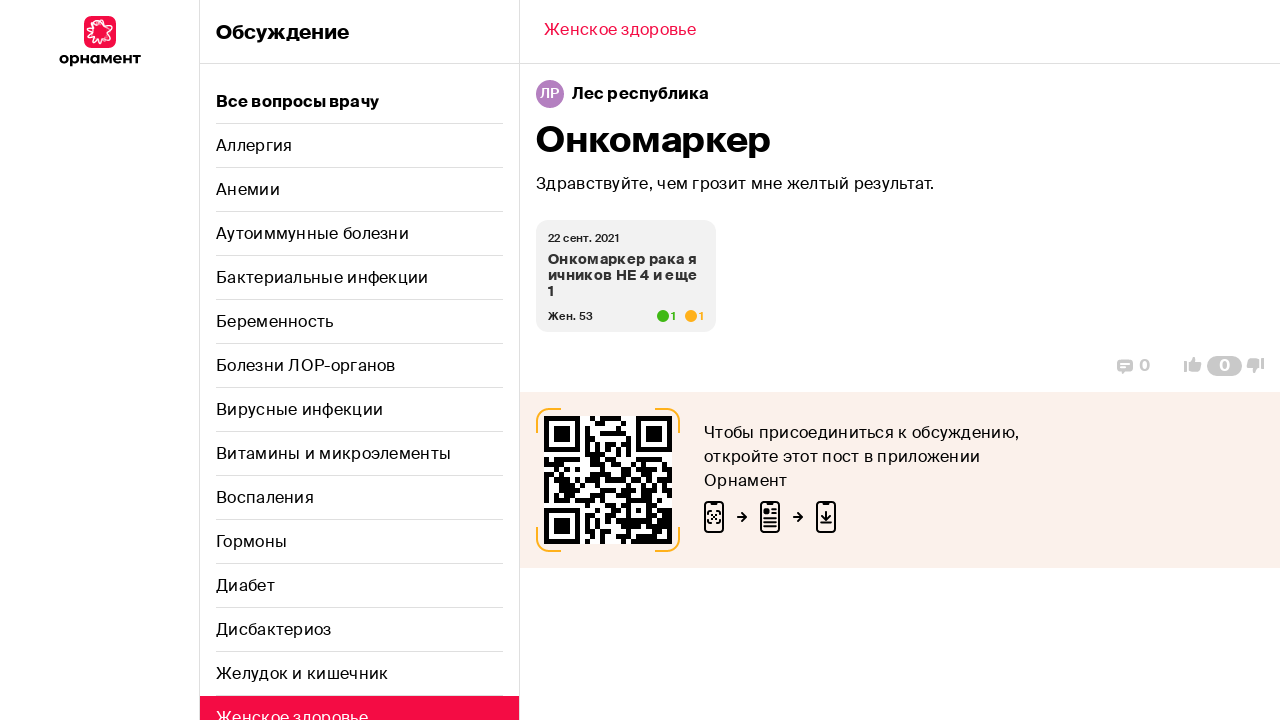

--- FILE ---
content_type: text/html; charset=utf-8
request_url: https://app.ornament.health/ru/community/46-zhenskoe-zdorove-/19896-onkomarker
body_size: 45291
content:
<!DOCTYPE html><html lang="ru" dir="ltr" class="__variable_00dd81"><head><meta charSet="utf-8"/><link rel="preload" as="font" href="/_next/static/media/12af057b62dc3e6b-s.p.woff2" crossorigin="" type="font/woff2"/><link rel="preload" as="font" href="/_next/static/media/3f54f739b88223ba-s.p.woff2" crossorigin="" type="font/woff2"/><link rel="preload" as="font" href="/_next/static/media/c42cb4950679bdba-s.p.woff2" crossorigin="" type="font/woff2"/><link rel="stylesheet" href="/_next/static/css/751f3331d796a0f4.css" data-precedence="next"/><link rel="preload" href="/_next/static/chunks/webpack-614834ec48da4926.js" as="script"/><link rel="preload" href="/_next/static/chunks/bce60fc1-fc26d86274d46a34.js" as="script"/><link rel="preload" href="/_next/static/chunks/2310-d6fb286a606fac26.js" as="script"/><link rel="preload" href="/_next/static/chunks/main-app-445a371bc9b68dac.js" as="script"/><meta name="next-size-adjust"/><title>Обсуждение: Онкомаркер</title><meta name="description" content="Здравствуйте, чем грозит мне желтый результат."/><meta name="theme-color" content="#FFFFFF"/><meta name="viewport" content="width=device-width, initial-scale=1"/><meta name="name" content="Обсуждение: Онкомаркер"/><meta name="description" content="Обсуждение: Онкомаркер"/><meta name="og:site_name" content="Орнамент"/><meta name="twitter:image" content="https://app.ornament.health/static/img/topic/14.png"/><meta name="twitter:url" content="https://app.ornament.health/ru/community/46-zhenskoe-zdorove-/19896-onkomarker"/><meta name="X-UA-Compatible" content="ie=edge"/><meta name="vk:image" content="https://app.ornament.health/static/img/topic/14.png"/><meta name="og:lng" content="ru"/><meta name="og:image" content="https://app.ornament.health/static/img/topic/14.png"/><link rel="canonical" href="https://app.ornament.health/ru/community/46-zhenskoe-zdorove-/19896-onkomarker"/><meta name="google-site-verification" content="7jgkwzeqiezVobFMAYJRt0_BZZzl0WSnMYHZkHqstQQ"/><meta property="og:title" content="Обсуждение: Онкомаркер"/><meta property="og:description" content="Здравствуйте, чем грозит мне желтый результат."/><meta property="og:url" content="https://app.ornament.health/ru/community/46-zhenskoe-zdorove-/19896-onkomarker"/><meta property="og:type" content="article"/><meta name="twitter:card" content="summary_large_image"/><meta name="twitter:title" content="Обсуждение: Онкомаркер"/><meta name="twitter:description" content="Здравствуйте, чем грозит мне желтый результат."/><style id="jss-server-side">.MuiPaper-root {
  color: rgba(0, 0, 0, 0.87);
  transition: box-shadow 300ms cubic-bezier(0.4, 0, 0.2, 1) 0ms;
  background-color: #fff;
}
.MuiPaper-rounded {
  border-radius: 4px;
}
.MuiPaper-outlined {
  border: 1px solid #C9C9C9;
}
.MuiPaper-elevation0 {
  box-shadow: none;
}
.MuiPaper-elevation1 {
  box-shadow: 0px 2px 1px -1px rgba(0,0,0,0.2),0px 1px 1px 0px rgba(0,0,0,0.14),0px 1px 3px 0px rgba(0,0,0,0.12);
}
.MuiPaper-elevation2 {
  box-shadow: 0px 3px 1px -2px rgba(0,0,0,0.2),0px 2px 2px 0px rgba(0,0,0,0.14),0px 1px 5px 0px rgba(0,0,0,0.12);
}
.MuiPaper-elevation3 {
  box-shadow: 0px 3px 3px -2px rgba(0,0,0,0.2),0px 3px 4px 0px rgba(0,0,0,0.14),0px 1px 8px 0px rgba(0,0,0,0.12);
}
.MuiPaper-elevation4 {
  box-shadow: 0px 2px 4px -1px rgba(0,0,0,0.2),0px 4px 5px 0px rgba(0,0,0,0.14),0px 1px 10px 0px rgba(0,0,0,0.12);
}
.MuiPaper-elevation5 {
  box-shadow: 0px 3px 5px -1px rgba(0,0,0,0.2),0px 5px 8px 0px rgba(0,0,0,0.14),0px 1px 14px 0px rgba(0,0,0,0.12);
}
.MuiPaper-elevation6 {
  box-shadow: 0px 3px 5px -1px rgba(0,0,0,0.2),0px 6px 10px 0px rgba(0,0,0,0.14),0px 1px 18px 0px rgba(0,0,0,0.12);
}
.MuiPaper-elevation7 {
  box-shadow: 0px 4px 5px -2px rgba(0,0,0,0.2),0px 7px 10px 1px rgba(0,0,0,0.14),0px 2px 16px 1px rgba(0,0,0,0.12);
}
.MuiPaper-elevation8 {
  box-shadow: 0px 5px 5px -3px rgba(0,0,0,0.2),0px 8px 10px 1px rgba(0,0,0,0.14),0px 3px 14px 2px rgba(0,0,0,0.12);
}
.MuiPaper-elevation9 {
  box-shadow: 0px 5px 6px -3px rgba(0,0,0,0.2),0px 9px 12px 1px rgba(0,0,0,0.14),0px 3px 16px 2px rgba(0,0,0,0.12);
}
.MuiPaper-elevation10 {
  box-shadow: 0px 6px 6px -3px rgba(0,0,0,0.2),0px 10px 14px 1px rgba(0,0,0,0.14),0px 4px 18px 3px rgba(0,0,0,0.12);
}
.MuiPaper-elevation11 {
  box-shadow: 0px 6px 7px -4px rgba(0,0,0,0.2),0px 11px 15px 1px rgba(0,0,0,0.14),0px 4px 20px 3px rgba(0,0,0,0.12);
}
.MuiPaper-elevation12 {
  box-shadow: 0px 7px 8px -4px rgba(0,0,0,0.2),0px 12px 17px 2px rgba(0,0,0,0.14),0px 5px 22px 4px rgba(0,0,0,0.12);
}
.MuiPaper-elevation13 {
  box-shadow: 0px 7px 8px -4px rgba(0,0,0,0.2),0px 13px 19px 2px rgba(0,0,0,0.14),0px 5px 24px 4px rgba(0,0,0,0.12);
}
.MuiPaper-elevation14 {
  box-shadow: 0px 7px 9px -4px rgba(0,0,0,0.2),0px 14px 21px 2px rgba(0,0,0,0.14),0px 5px 26px 4px rgba(0,0,0,0.12);
}
.MuiPaper-elevation15 {
  box-shadow: 0px 8px 9px -5px rgba(0,0,0,0.2),0px 15px 22px 2px rgba(0,0,0,0.14),0px 6px 28px 5px rgba(0,0,0,0.12);
}
.MuiPaper-elevation16 {
  box-shadow: 0px 8px 10px -5px rgba(0,0,0,0.2),0px 16px 24px 2px rgba(0,0,0,0.14),0px 6px 30px 5px rgba(0,0,0,0.12);
}
.MuiPaper-elevation17 {
  box-shadow: 0px 8px 11px -5px rgba(0,0,0,0.2),0px 17px 26px 2px rgba(0,0,0,0.14),0px 6px 32px 5px rgba(0,0,0,0.12);
}
.MuiPaper-elevation18 {
  box-shadow: 0px 9px 11px -5px rgba(0,0,0,0.2),0px 18px 28px 2px rgba(0,0,0,0.14),0px 7px 34px 6px rgba(0,0,0,0.12);
}
.MuiPaper-elevation19 {
  box-shadow: 0px 9px 12px -6px rgba(0,0,0,0.2),0px 19px 29px 2px rgba(0,0,0,0.14),0px 7px 36px 6px rgba(0,0,0,0.12);
}
.MuiPaper-elevation20 {
  box-shadow: 0px 10px 13px -6px rgba(0,0,0,0.2),0px 20px 31px 3px rgba(0,0,0,0.14),0px 8px 38px 7px rgba(0,0,0,0.12);
}
.MuiPaper-elevation21 {
  box-shadow: 0px 10px 13px -6px rgba(0,0,0,0.2),0px 21px 33px 3px rgba(0,0,0,0.14),0px 8px 40px 7px rgba(0,0,0,0.12);
}
.MuiPaper-elevation22 {
  box-shadow: 0px 10px 14px -6px rgba(0,0,0,0.2),0px 22px 35px 3px rgba(0,0,0,0.14),0px 8px 42px 7px rgba(0,0,0,0.12);
}
.MuiPaper-elevation23 {
  box-shadow: 0px 11px 14px -7px rgba(0,0,0,0.2),0px 23px 36px 3px rgba(0,0,0,0.14),0px 9px 44px 8px rgba(0,0,0,0.12);
}
.MuiPaper-elevation24 {
  box-shadow: 0px 11px 15px -7px rgba(0,0,0,0.2),0px 24px 38px 3px rgba(0,0,0,0.14),0px 9px 46px 8px rgba(0,0,0,0.12);
}
.MuiTypography-root {
  margin: 0;
}
.MuiTypography-body2 {
  font-size: 16px;
  word-break: break-word;
  font-family: var(--font-suisse, 'Suisse Intl');
  font-weight: 800;
  line-height: 24px;
  letter-spacing: 0.1px;
}
.MuiTypography-body2.muted {
  color: #909090;
}
.MuiTypography-body1 {
  font-size: 16px;
  word-break: break-word;
  font-family: var(--font-suisse, 'Suisse Intl');
  font-weight: 400;
  line-height: 24px;
  letter-spacing: 0.3px;
}
.MuiTypography-body1.muted {
  color: #909090;
}
.MuiTypography-caption {
  font-size: 13.5px;
  font-family: var(--font-suisse, 'Suisse Intl');
  font-weight: 500;
  line-height: 20px;
  letter-spacing: 0.35px;
}
.MuiTypography-caption.muted {
  color: #909090;
}
.MuiTypography-button {
  font-size: 0.875rem;
  font-family: var(--font-suisse, 'Suisse Intl');
  font-weight: 500;
  line-height: 1.75;
  text-transform: uppercase;
}
.MuiTypography-h1 {
  font-size: 36px;
  font-family: var(--font-suisse, 'Suisse Intl');
  font-weight: 800;
  line-height: 48px;
  letter-spacing: -0.3px;
}
.MuiTypography-h1.muted {
  color: #909090;
}
.MuiTypography-h2 {
  font-size: 28px;
  font-family: var(--font-suisse, 'Suisse Intl');
  font-weight: 800;
  line-height: 40px;
  letter-spacing: -0.2px;
}
.MuiTypography-h2.muted {
  color: #909090;
}
.MuiTypography-h3 {
  font-size: 20px;
  font-family: var(--font-suisse, 'Suisse Intl');
  font-weight: 800;
  line-height: 28px;
  letter-spacing: -0.1px;
}
.MuiTypography-h3.muted {
  color: #909090;
}
.MuiTypography-h4 {
  font-size: 10.8px;
  font-family: var(--font-suisse, 'Suisse Intl');
  font-weight: 800;
  line-height: 12px;
  letter-spacing: 0.5px;
  text-transform: uppercase;
}
.MuiTypography-h4.muted {
  color: #909090;
}
.MuiTypography-h5 {
  font-size: 1.5rem;
  font-family: var(--font-suisse, 'Suisse Intl');
  font-weight: 400;
  line-height: 1.334;
}
.MuiTypography-h6 {
  font-size: 1.25rem;
  font-family: var(--font-suisse, 'Suisse Intl');
  font-weight: 500;
  line-height: 1.6;
}
.MuiTypography-subtitle1 {
  color: #909090;
  font-size: 13.5px;
  font-family: var(--font-suisse, 'Suisse Intl');
  font-weight: 400;
  line-height: 16px;
}
.MuiTypography-subtitle2 {
  font-size: 0.875rem;
  font-family: var(--font-suisse, 'Suisse Intl');
  font-weight: 500;
  line-height: 1.57;
}
.MuiTypography-overline {
  font-size: 10.8px;
  font-family: var(--font-suisse, 'Suisse Intl');
  font-weight: 500;
  line-height: 16px;
  letter-spacing: 0.4px;
  text-transform: uppercase;
}
.MuiTypography-overline.muted {
  color: #909090;
}
.MuiTypography-srOnly {
  width: 1px;
  height: 1px;
  overflow: hidden;
  position: absolute;
}
.MuiTypography-alignLeft {
  text-align: left;
}
.MuiTypography-alignCenter {
  text-align: center;
}
.MuiTypography-alignRight {
  text-align: right;
}
.MuiTypography-alignJustify {
  text-align: justify;
}
.MuiTypography-noWrap {
  overflow: hidden;
  white-space: nowrap;
  text-overflow: ellipsis;
}
.MuiTypography-gutterBottom {
  margin-bottom: 0.35em;
}
.MuiTypography-paragraph {
  margin-bottom: 16px;
}
.MuiTypography-colorInherit {
  color: inherit;
}
.MuiTypography-colorPrimary {
  color: #FFFFFF;
}
.MuiTypography-colorSecondary {
  color: #F2F2F2;
}
.MuiTypography-colorTextPrimary {
  color: rgba(0, 0, 0, 0.87);
}
.MuiTypography-colorTextSecondary {
  color: #A3A3A3;
}
.MuiTypography-colorError {
  color: #EA261A;
}
.MuiTypography-displayInline {
  display: inline;
}
.MuiTypography-displayBlock {
  display: block;
}
.MuiCard-root {
  overflow: hidden;
}
.MuiCardActions-root {
  display: flex;
  padding: 8px;
  align-items: center;
}
.MuiCardActions-spacing > :not(:first-child) {
  margin-left: 8px;
}
.MuiCardContent-root {
  padding: 16px;
}
.MuiCardContent-root:last-child {
  padding-bottom: 24px;
}
.MuiContainer-root {
  width: 100%;
  display: block;
  box-sizing: border-box;
  margin-left: auto;
  margin-right: auto;
  padding-left: 16px;
  padding-right: 16px;
}
@media (min-width:415px) {
  .MuiContainer-root {
    padding-left: 24px;
    padding-right: 24px;
  }
}
@media (min-width: 415px) {
  .MuiContainer-root {
    padding-left: 16px;
    padding-right: 16px;
  }
}
  .MuiContainer-disableGutters {
    padding-left: 0;
    padding-right: 0;
  }
@media (min-width:375px) {
  .MuiContainer-fixed {
    max-width: 375px;
  }
}
@media (min-width:415px) {
  .MuiContainer-fixed {
    max-width: 415px;
  }
}
@media (min-width:768px) {
  .MuiContainer-fixed {
    max-width: 768px;
  }
}
@media (min-width:1280px) {
  .MuiContainer-fixed {
    max-width: 1280px;
  }
}
@media (min-width:1440px) {
  .MuiContainer-fixed {
    max-width: 1440px;
  }
}
@media (min-width:375px) {
  .MuiContainer-maxWidthXs {
    max-width: 444px;
  }
}
@media (min-width:415px) {
  .MuiContainer-maxWidthSm {
    max-width: 415px;
  }
}
@media (min-width:768px) {
  .MuiContainer-maxWidthMd {
    max-width: 768px;
  }
}
@media (min-width:1280px) {
  .MuiContainer-maxWidthLg {
    max-width: 1280px;
  }
}
@media (min-width:1440px) {
  .MuiContainer-maxWidthXl {
    max-width: 1440px;
  }
}
  html {
    box-sizing: border-box;
    -webkit-font-smoothing: antialiased;
    -moz-osx-font-smoothing: grayscale;
  }
  *, *::before, *::after {
    box-sizing: inherit;
  }
  strong, b {
    font-weight: 700;
  }
  body {
    color: #000000;
    margin: 0;
    font-size: 16px;
    word-break: break-word;
    font-family: var(--font-suisse, 'Suisse Intl');
    font-weight: 800;
    line-height: 24px;
    letter-spacing: 0.1px;
    background-color: #FFFFFF;
  }
  body.muted {
    color: #909090;
  }
@media print {
  body {
    background-color: #fff;
  }
}
  body::backdrop {
    background-color: #FFFFFF;
  }
  button {
    color: inherit;
    border: none;
  }
@media print {
  .MuiDialog-root {
    position: absolute !important;
  }
}
  .MuiDialog-scrollPaper {
    display: flex;
    align-items: center;
    justify-content: center;
  }
  .MuiDialog-scrollBody {
    overflow-x: hidden;
    overflow-y: auto;
    text-align: center;
  }
  .MuiDialog-scrollBody:after {
    width: 0;
    height: 100%;
    content: "";
    display: inline-block;
    vertical-align: middle;
  }
  .MuiDialog-container {
    height: 100%;
    outline: 0;
  }
@media print {
  .MuiDialog-container {
    height: auto;
  }
}
  .MuiDialog-paper {
    margin: 32px;
    position: relative;
    overflow-y: auto;
  }
@media print {
  .MuiDialog-paper {
    box-shadow: none;
    overflow-y: visible;
  }
}
  .MuiDialog-paperScrollPaper {
    display: flex;
    max-height: calc(100% - 64px);
    flex-direction: column;
  }
  .MuiDialog-paperScrollBody {
    display: inline-block;
    text-align: left;
    vertical-align: middle;
  }
  .MuiDialog-paperWidthFalse {
    max-width: calc(100% - 64px);
  }
  .MuiDialog-paperWidthXs {
    max-width: 444px;
  }
@media (max-width:507.95px) {
  .MuiDialog-paperWidthXs.MuiDialog-paperScrollBody {
    max-width: calc(100% - 64px);
  }
}
  .MuiDialog-paperWidthSm {
    max-width: 415px;
  }
@media (max-width:478.95px) {
  .MuiDialog-paperWidthSm.MuiDialog-paperScrollBody {
    max-width: calc(100% - 64px);
  }
}
  .MuiDialog-paperWidthMd {
    max-width: 768px;
  }
@media (max-width:831.95px) {
  .MuiDialog-paperWidthMd.MuiDialog-paperScrollBody {
    max-width: calc(100% - 64px);
  }
}
  .MuiDialog-paperWidthLg {
    max-width: 1280px;
  }
@media (max-width:1343.95px) {
  .MuiDialog-paperWidthLg.MuiDialog-paperScrollBody {
    max-width: calc(100% - 64px);
  }
}
  .MuiDialog-paperWidthXl {
    max-width: 1440px;
  }
@media (max-width:1503.95px) {
  .MuiDialog-paperWidthXl.MuiDialog-paperScrollBody {
    max-width: calc(100% - 64px);
  }
}
  .MuiDialog-paperFullWidth {
    width: calc(100% - 64px);
  }
  .MuiDialog-paperFullScreen {
    width: 100%;
    height: 100%;
    margin: 0;
    max-width: 100%;
    max-height: none;
    border-radius: 0;
  }
  .MuiDialog-paperFullScreen.MuiDialog-paperScrollBody {
    margin: 0;
    max-width: 100%;
  }
  .MuiList-root {
    margin: 0;
    padding: 0;
    position: relative;
    list-style: none;
  }
  .MuiList-padding {
    padding-top: 0;
    padding-left: 16px;
    padding-right: 16px;
    padding-bottom: 16px;
  }
  .MuiList-subheader {
    padding-top: 0;
  }
  .MuiListItem-root {
    width: 100%;
    display: flex;
    position: relative;
    box-sizing: border-box;
    text-align: left;
    align-items: center;
    padding-top: 12px;
    border-bottom: 1px solid #DFDFDF;
    padding-bottom: 12px;
    justify-content: flex-start;
    text-decoration: none;
  }
  .MuiListItem-root.Mui-focusVisible {
    background-color: rgba(0, 0, 0, 0.08);
  }
  .MuiListItem-root.Mui-selected, .MuiListItem-root.Mui-selected:hover {
    background-color: rgba(0, 0, 0, 0.08);
  }
  .MuiListItem-root.Mui-disabled {
    opacity: 0.5;
  }
  .MuiListItem-root:last-child {
    border-bottom: none;
  }
  .MuiListItem-container {
    position: relative;
  }
  .MuiListItem-dense {
    padding-top: 4px;
    padding-bottom: 4px;
  }
  .MuiListItem-alignItemsFlexStart {
    align-items: flex-start;
  }
  .MuiListItem-divider {
    border-bottom: 1px solid #C9C9C9;
    background-clip: padding-box;
  }
  .MuiListItem-gutters {
    padding-left: 0;
    padding-right: 0;
  }
  .MuiListItem-button {
    transition: background-color 150ms cubic-bezier(0.4, 0, 0.2, 1) 0ms;
  }
  .MuiListItem-button:hover {
    text-decoration: none;
    background-color: rgba(0, 0, 0, 0.04);
  }
@media (hover: none) {
  .MuiListItem-button:hover {
    background-color: transparent;
  }
}
  .MuiListItem-secondaryAction {
    padding-right: 48px;
  }
@media (min-width:415px) {
  .jss1 {
    display: grid;
    grid-template-areas: 'menu content';
    grid-template-columns: 60px auto;
  }
}
@media (min-width:768px) {
  .jss1 {
    display: grid;
    grid-template-areas: 'menu content';
    grid-template-columns: 128px auto;
  }
}
@media (min-width:415px) {
  .jss1.isShare {
    display: grid;
    grid-template-areas: 'menu content';
    grid-template-columns: 0px auto !important;
  }
}
@media (min-width:1280px) {
  .jss1.isWide {
    grid-template-columns: 200px auto;
  }
}
  .jss2 {
    grid-area: content;
    margin-top: 48px;
    background-color: #fff;
  }
@media (min-width:415px) {
  .jss2 {
    margin-top: 0;
  }
}
@media (min-width:768px) {
  .jss2 {
    width: 640px;
  }
}
  .jss2.isWide {
    width: 100%;
  }
  .jss2.noTopBar {
    margin-top: 0;
  }
@media (min-width: 1024px) {
  .jss2.isShare {
    border-left: 1px solid #DFDFDF;
  }
}
  .jss3 {
    width: 100%;
    margin: 0 auto;
  }
@media (min-width:768px) {
  .jss3 {
    max-width: 768px;
  }
}
  .jss3.isWide {
    max-width: 1280px;
  }
  .jss3.isShare {
    max-width: 1024px;
  }
  .jss9 {
    width: 100%;
    margin: 0;
    display: grid;
    padding: 0;
    min-height: 100vh;
    grid-template-columns: 100vw 0;
  }
@media (min-width:415px) {
  .jss9 {
    grid-template-columns: calc(100vw - 60px) 0;
  }
}
@media (min-width:768px) {
  .jss9 {
    max-width: 1080px;
    grid-template-columns: 320px calc(100vw - 448px);
  }
}
@media (min-width:1280px) {
  .jss9 {
    grid-template-columns: 320px calc(100vw - 520px);
  }
}
  .jss10 {
    top: 0;
    height: 64px;
    display: flex;
    z-index: 100;
    position: sticky;
    align-items: center;
    border-bottom: 1px solid #DFDFDF;
    flex-direction: row;
    background-color: #FFFFFF;
  }
  .jss11 {
    left: 0;
    right: 0;
    margin: 0 auto;
    position: absolute;
    text-align: center;
  }
@media(max-width: 374px) {
  .jss11 {
    max-width: 220px;
  }
}
@media (min-width:415px) {
  .jss11 {
    position: relative;
    margin-left: 0;
  }
}
  .jss12 {
    width: 40px;
    height: 40px;
  }
@media (min-width:415px) {
  .jss12 {
    display: none;
  }
}
  .jss13 {
    z-index: 10;
    grid-row: 1/2;
    grid-column: 1/2;
  }
@media (min-width:768px) {
  .jss13 {
    top: 0;
    width: 320px;
    bottom: 0;
    overflow: auto;
    position: fixed;
    border-right: 1px solid #DFDFDF;
  }
}
  .jss13.hidden {
    overflow: hidden;
    max-height: 100vh;
  }
  .jss14 {
    width: 100%;
    z-index: 20;
    grid-row: 1/2;
    grid-column: 1/2;
  }
@media (min-width:768px) {
  .jss14 {
    grid-column: 2/3;
  }
}
@media (min-width:1280px) {
  .jss14 {
    max-width: 760px;
  }
}
  .jss14.hidden {
    grid-column: 2/3;
  }
  .jss15 {
    cursor: pointer;
    height: 44px;
    padding: 0 16px;
    border-bottom: none;
  }
  .jss15:hover {
    background-color: #F2F2F2;
  }
  .jss15.isActive {
    color: #FFFFFF;
    background-color: #F40C44;
  }
  .jss15.isActive.post {
    color: #FFFFFF;
    background-color: #F40C44;
  }
  .jss16 {
    width: 100%;
    height: 100%;
  }
  .jss17 {
    width: 100%;
    height: 100%;
    display: flex;
    align-items: center;
    border-bottom: 1px solid #DFDFDF;
  }
  .jss17.isLast, .jss17.isActive {
    border-bottom: none;
  }
  .jss18 {
    cursor: pointer;
    height: 100%;
    background-size: cover;
  }
  .jss19 {
    color: #fff;
  }
  .jss20 {
    height: 100%;
    margin: auto;
    display: none;
    z-index: 1;
    grid-row: 1/2;
    max-width: 288px;
    text-align: center;
    align-items: center;
    grid-column: 2/3;
    flex-direction: column;
    justify-content: center;
  }
@media (min-width:768px) {
  .jss20 {
    display: flex;
  }
}
  .jss61 {
    width: 22px;
    height: 22px;
    border-radius: 50%;
  }
  .jss21 {
    color: inherit;
    text-decoration: none;
  }
  .jss5 {
    height: 32px;
  }
@media (min-width:768px) {
  .jss5 {
    height: unset;
  }
}
  .jss6 {
    width: 32px;
    height: 32px;
  }
@media (min-width:768px) {
  .jss6 {
    display: none;
  }
}
@media (min-width:1280px) {
  .jss6.isWide {
    display: none;
  }
}
  .jss7 {
    display: none;
  }
  .jss8 {
    width: 82px;
    height: 52px;
    display: none;
  }
@media (min-width:768px) {
  .jss8 {
    display: block;
  }
}
  .jss22 {
    color: inherit;
    font-style: normal;
    font-family: var(--font-suisse, 'Suisse Intl');
    font-weight: 500;
  }
  .jss22.normal {
    font-size: 16px;
    font-weight: normal;
    line-height: 20px;
    letter-spacing: 0.3px;
  }
  .jss22.small {
    font-size: 13.5px;
    line-height: 16px;
    letter-spacing: 0.35px;
  }
  .jss22.micro {
    font-size: 10.8px;
    line-height: 12px;
    letter-spacing: 0.4px;
  }
  .jss22.bold {
    font-weight: 800;
  }
  .jss22.muted {
    color: #909090;
  }
  .jss22.normal.bold {
    letter-spacing: 0.1px;
  }
  .jss38 {
    color: #FFFFFF;
    font-weight: 800;
    border-color: #F40C44;
    background-color: #F40C44;
  }
  .jss38:hover {
    background-color: #BF0D55;
  }
  .jss38:disabled {
    border-color: #F2F2F2;
    background-color: #F2F2F2;
  }
  .jss38:hover path {
    fill: #BF0D55;
  }
  .jss39 {
    color: #F40C44;
    background-color: #FFFFFF;
  }
  .jss39:hover {
    color: #BF0D55;
  }
  .jss39:disabled {
    background-color: #FFFFFF;
  }
  .jss39:hover path {
    fill: #BF0D55;
  }
  .jss40 {
    color: #F40C44;
    background-color: #F2F2F2;
  }
  .jss40:hover {
    color: #BF0D55;
  }
  .jss40:disabled {
    background-color: #F2F2F2;
  }
  .jss40:hover path {
    fill: #EBEBEB;
  }
  .jss41 {
    color: #8D8D8D;
    background-color: transparent;
  }
  .jss41:hover {
    color: #505050;
  }
  .jss41:hover path {
    fill: #505050;
  }
  .jss42 {
    cursor: pointer;
    display: flex;
    outline: none;
    padding: 14px 16px;
    transition: all linear 0.25s;
    border-radius: 12px;
    justify-content: center;
    -webkit-tap-highlight-color: transparent;
  }
  .jss42:disabled {
    color: #B4B4B4;
    cursor: not-allowed;
  }
  .jss4 {
    top: 0;
    width: 100vw;
    height: 48px;
    display: flex;
    padding: 0 16px;
    z-index: 1100;
    position: fixed;
    min-height: 100vh;
    align-items: center;
    border-bottom: 1px solid #DFDFDF;
    background-color: #FFFFFF;
  }
@media (min-width:415px) {
  .jss4 {
    width: 60px;
    height: 100vh;
    display: grid !important;
    padding: 16px 14px;
    row-gap: 16px;
    border-right: 1px solid #DFDFDF;
    border-bottom: none;
    flex-direction: column;
    justify-content: center;
    grid-template-rows: 32px 32px;
  }
}
@media (min-width:768px) {
  .jss4 {
    width: 128px;
    padding: 16px 24px;
    grid-template-rows: 52px 52px;
  }
}
  .jss4.noTopBar {
    display: none;
  }
@media (min-width:1280px) {
  .jss4.isWide {
    width: 200px;
  }
}
@media (min-width:415px) {
  .jss4.noTopBar {
    display: flex;
  }
}
  .jss23 {
    background-color: #FFFFFF;
  }
  .jss24 {
    top: 0;
    height: 64px;
    display: flex !important;
    padding: 0 16px;
    z-index: 100;
    position: sticky;
    background: #FFFFFF;
    align-items: center;
    border-bottom: 1px solid #DFDFDF;
  }
  .jss25 {
    height: 40px;
    padding: 8px;
  }
  .jss25 path {
    stroke: #F40C44;
  }
  .jss25:disabled path {
    stroke: #B4B4B4 !important;
  }
  .jss25:hover path {
    fill: none;
    stroke: #BF0D55;
  }
  .jss26 > .MuiDialog-container {
    align-items: flex-end;
  }
  .jss26.desktop > .MuiDialog-container {
    align-items: center;
  }
@media (min-width:768px) {
  .jss26 > .MuiDialog-container {
    align-items: center;
  }
}
  .jss27 {
    margin: 0;
    padding: 0;
    min-width: 100vw;
    border-radius: 12px 12px 0 0;
    background-color: #FBF1EB;
  }
@media (min-width:415px) {
  .jss27 {
    max-width: 500px;
    min-width: unset;
  }
}
@media (min-width:768px) {
  .jss27 {
    margin: 32px;
    border-radius: 12px;
  }
}
  .jss27.desktop {
    min-width: unset;
    border-radius: 12px;
  }
  .jss28 {
    width: 180px;
    height: 255px;
    grid-area: image;
    align-self: flex-end;
  }
@media (min-width:768px) {
  .jss28 {
    height: auto;
    margin-right: 16px;
  }
}
  .jss28.desktop {
    margin-right: 32px;
  }
  .jss29 {
    top: 16px;
    right: 16px;
    display: none;
    position: absolute;
    background-color: #FBF1EB;
  }
@media (min-width:768px) {
  .jss29 {
    display: block;
  }
}
  .jss30 {
    padding: 28px 32px 32px !important;
  }
@media (min-width:768px) {
  .jss30 {
    padding: 32px 32px 0 !important;
  }
}
  .jss30.desktop {
    padding: 32px 32px 28px !important;
    max-width: 440px;
  }
  .jss31 {
    display: grid;
    text-align: center;
    justify-items: center;
    grid-template-areas: 'text'
'image'
'button';
  }
@media (min-width:768px) {
  .jss31 {
    text-align: start;
    grid-template-areas: 'image text'
'image button';
  }
}
  .jss31.desktop {
    display: flex;
    text-align: start;
    align-items: center;
    flex-direction: column;
  }
  .jss31.postList {
    grid-template-areas: 'title'
'text'
'image'
'button';
  }
@media (min-width:768px) {
  .jss31.postList {
    grid-template-areas: 'image title'
'image text'
'image button';
  }
}
  .jss32 {
    width: 100%;
    display: flex;
    align-items: flex-end;
    margin-bottom: 16px;
    flex-direction: row;
  }
  .jss33 {
    display: flex;
    align-items: center;
    flex-direction: column;
  }
  .jss34 {
    width: 100%;
    height: fit-content;
    grid-area: button;
    margin-top: 20px;
  }
  .jss34 button {
    width: 100%;
  }
@media (min-width:768px) {
  .jss34 {
    width: fit-content;
    margin-top: 0;
    justify-self: start;
  }
}
  .jss35 {
    grid-area: text;
    max-width: 250px;
    margin-bottom: 16px;
  }
@media (min-width:768px) {
  .jss35 {
    height: fit-content;
    max-width: unset;
    margin-top: auto;
  }
}
  .jss35.desktop {
    max-width: unset;
  }
@media (min-width:768px) {
  .jss35.postList {
    margin: 0;
  }
}
  .jss36 {
    grid-area: title;
    max-width: 250px;
    align-self: start;
    margin-bottom: 16px;
  }
@media (min-width:768px) {
  .jss36 {
    max-width: unset;
    align-self: end;
  }
}
  .jss36.desktop {
    max-width: unset;
  }
  .jss65 {
    display: flex;
    max-width: 144px;
    min-width: 144px;
    max-height: 144px;
    min-height: 144px;
    align-items: center;
    background-size: contain;
    justify-content: center;
    background-image: url(/static/img/qr-border.svg);
    background-repeat: no-repeat;
  }
  .jss66 {
    width: 112px;
    height: 112px;
    padding: 4px;
    background-color: #fff;
  }
  .jss43 {
    display: grid;
    padding: 16px 16px 0;
    row-gap: 8px;
    position: relative;
  }
  .jss44 {
    color: #8D8D8D;
    display: flex;
    align-items: center;
    flex-direction: row;
    justify-content: flex-end;
  }
  .jss45 {
    cursor: pointer;
    display: flex;
    padding: 16px;
    align-items: center;
    flex-direction: row;
  }
  .jss46 {
    top: 0;
    right: 8px;
    position: absolute;
  }
  .jss47 input {
    font-size: 36px;
    font-weight: 800;
    line-height: 48px;
    letter-spacing: -0.3px;
  }
  .jss47 input.muted {
    color: #909090;
  }
  .jss54 {
    width: fit-content;
    display: grid;
    padding: 0 16px 8px;
    column-gap: 12px;
    grid-auto-flow: column;
  }
  .jss55 {
    margin-top: 24px;
    overflow-x: auto;
    overflow-y: hidden;
    -ms-overflow-style: none;
  }
  .jss55::-webkit-scrollbar {
    display: none;
  }
  .jss56 {
    width: 180px;
    cursor: pointer;
    height: 112px;
    max-width: 180px;
    box-shadow: none;
    max-height: 112px;
    transition: all linear 0.25s;
    border-radius: 12px;
    background-color: #F2F2F2;
  }
  .jss56:hover {
    background-color: #EBEBEB;
  }
  .jss57 {
    height: 80px;
    display: grid;
    padding: 12px 12px 0 12px;
    row-gap: 8px;
    overflow: hidden;
    max-height: 80px;
    grid-template-rows: 12px auto;
  }
  .jss57 div {
    max-width: 156px;
    word-break: break-all;
  }
  .jss58 {
    display: grid;
    padding: 10px 12px;
    column-gap: 16px;
    grid-template-columns: auto auto;
  }
  .jss59 {
    width: fit-content;
    display: flex;
    justify-self: end;
    flex-direction: row;
  }
  .jss60 {
    display: flex;
    align-items: center;
    margin-left: 8px;
  }
  .jss60.unknown {
    fill: #8D8D8D;
    color: #8D8D8D;
  }
  .jss60.out {
    fill: #FFB11B;
    color: #FFB11B;
  }
  .jss60.normal {
    fill: #40B915;
    color: #40B915;
  }
  .jss48 {
    width: max-content;
    display: grid;
    column-gap: 8px;
    align-items: center;
    grid-template-rows: auto auto;
    grid-template-areas: 'avatar container';
    grid-template-columns: 28px auto;
  }
  .jss49 {
    grid-area: avatar;
    grid-column: 1/-1;
  }
  .jss50 {
    height: 16px;
    display: flex;
    align-items: center;
    flex-direction: row;
  }
  .jss51 {
    display: grid;
    row-gap: 4px;
    grid-area: container;
  }
  .jss52 {
    flex: 2;
    color: #909090;
    overflow: hidden;
    white-space: nowrap;
    text-overflow: ellipsis;
  }
@media (max-width:767.95px) {
  .jss52 {
    width: 150px;
  }
}
  .jss53 {
    color: #FFFFFF;
    width: 28px;
    height: 28px;
    display: flex;
    font-size: 13px;
    background: #B480C0;
    align-items: center;
    border-radius: 50%;
    background-size: contain;
    justify-content: center;
  }
  .jss62 {
    width: 100%;
    display: flex;
    padding: 24px 16px 0;
    overflow: hidden;
    position: relative;
    align-items: center;
    margin-bottom: 16px;
    background-color: #FBF1EB;
  }
  .jss62.desktop {
    padding: 16px;
  }
  .jss63 {
    max-width: 343px;
  }
@media (min-width:415px) {
  .jss63.mobile {
    margin-left: 129px;
  }
}
@media (min-width:768px) {
  .jss63.mobile {
    margin-left: 0;
  }
}
@media (min-width: 860px) {
  .jss63.mobile {
    margin-left: 129px;
  }
}
  .jss64 {
    top: 16px;
    width: 104px;
    bottom: 0;
    display: none;
    position: absolute;
    align-self: flex-end;
    margin-right: 16px;
  }
@media (min-width:415px) {
  .jss64 {
    display: block;
  }
}
@media (min-width:768px) {
  .jss64 {
    display: none;
  }
}
@media (min-width: 860px) {
  .jss64 {
    display: block;
  }
}</style><script src="/_next/static/chunks/polyfills-78c92fac7aa8fdd8.js" noModule=""></script></head><body><noscript><iframe src="https://www.googletagmanager.com/ns.html?id=GTM-K9BMD5QJ" height="0" width="0" style="display:none;visibility:hidden"></iframe></noscript><div><div class="jss3 isWide"><div class="jss1 isWide"><div id="app-menu" class="jss4 noTopBar isWide"><div class="jss5"><svg width="32" height="32" viewBox="0 0 32 32" fill="none" xmlns="http://www.w3.org/2000/svg" class="jss6 isWide"><path d="M-7.62939e-06 11.7895C-7.62939e-06 7.66277 -7.62939e-06 5.59942 0.803102 4.02323C1.50954 2.63677 2.63676 1.50955 4.02322 0.80311C5.59941 0 7.66276 0 11.7895 0H20.2105C24.3372 0 26.4006 0 27.9768 0.80311C29.3632 1.50955 30.4904 2.63677 31.1969 4.02323C32 5.59942 32 7.66277 32 11.7895V20.2105C32 24.3372 32 26.4006 31.1969 27.9768C30.4904 29.3632 29.3632 30.4905 27.9768 31.1969C26.4006 32 24.3372 32 20.2105 32H11.7895C7.66276 32 5.59941 32 4.02322 31.1969C2.63676 30.4905 1.50954 29.3632 0.803102 27.9768C-7.62939e-06 26.4006 -7.62939e-06 24.3372 -7.62939e-06 20.2105V11.7895Z" fill="#F40C44"></path><path fill-rule="evenodd" clip-rule="evenodd" d="M15.6307 4.1796C16.1299 3.68661 16.765 3.34102 17.5482 3.41533C18.4126 3.49734 19.0082 4.06997 19.3957 4.7032C19.7828 5.33572 20.0262 6.12326 20.1767 6.8714C20.2733 7.35167 20.3283 7.84775 20.3737 8.25643C20.3938 8.43803 20.412 8.60238 20.4312 8.74041C20.4964 9.21132 20.5726 9.39743 20.6287 9.47228C20.6518 9.47601 20.6937 9.48026 20.7612 9.47916C20.9466 9.47614 21.2027 9.43615 21.5595 9.36365C21.6888 9.33738 21.8285 9.30736 21.9772 9.2754C22.6066 9.14011 23.3972 8.97018 24.2411 8.90419C26.1809 8.75252 27.9201 9.16928 28.5179 10.7041C28.8385 11.5272 28.6638 12.3507 28.2892 13.0592C27.9184 13.7605 27.3234 14.4109 26.671 14.9726C26.1759 15.3989 25.5874 15.788 25.0878 16.1183C24.9255 16.2255 24.7726 16.3266 24.6354 16.4207C24.3366 16.6257 24.112 16.7958 23.9607 16.9449C23.8884 17.0162 23.8503 17.0659 23.8308 17.0952C23.8429 17.1243 23.8647 17.1712 23.904 17.2386C24.0058 17.4133 24.1664 17.6313 24.3827 17.9055C24.465 18.0099 24.5546 18.1213 24.649 18.2386C25.0262 18.7074 25.4795 19.2709 25.8483 19.8596C26.2724 20.5363 26.6126 21.295 26.7392 22.0248C26.8649 22.7484 26.7952 23.5604 26.2285 24.1713C25.6215 24.8254 24.768 25.0181 23.9565 24.996C23.142 24.9739 22.2719 24.7364 21.4798 24.4129C21.0365 24.2319 20.5759 23.9973 20.1909 23.8011C19.9969 23.7023 19.8221 23.6133 19.6783 23.5458C19.4343 23.4312 19.2532 23.3621 19.1158 23.3311C19.0418 23.3144 18.9997 23.3133 18.9798 23.3143C18.9694 23.3248 18.9521 23.3441 18.9285 23.3769C18.8678 23.4617 18.7979 23.5911 18.7162 23.7779C18.6355 23.9623 18.5558 24.1728 18.4657 24.4133L18.451 24.4526C18.3671 24.6766 18.2751 24.9224 18.1736 25.1652C17.9631 25.6689 17.6818 26.2385 17.2569 26.6731C16.8046 27.1356 16.1936 27.4389 15.4058 27.3826C14.7054 27.3325 14.2147 26.8909 13.8862 26.4384C13.5578 25.9861 13.3167 25.4235 13.1276 24.9162C13.0312 24.6577 12.9434 24.3994 12.8634 24.1638L12.8596 24.1528C12.7797 23.9172 12.7089 23.7088 12.6402 23.5265C12.5822 23.3728 12.5329 23.2575 12.4908 23.1749C12.4708 23.1775 12.4474 23.1811 12.4205 23.1858C12.3026 23.2065 12.1996 23.2311 12.0751 23.2608C11.9754 23.2846 11.8619 23.3117 11.7161 23.3427C11.188 23.4548 10.3418 23.591 9.60939 23.0904C8.76599 22.5139 8.77413 21.5283 8.83254 20.9457C8.85524 20.7194 8.89466 20.4821 8.92589 20.2941C8.93705 20.2269 8.94716 20.1661 8.95509 20.1142C8.9694 20.0207 8.97767 19.953 8.98117 19.9037C8.97411 19.8955 8.96528 19.8857 8.95431 19.8741C8.91083 19.8282 8.87801 19.7976 8.83384 19.7564C8.79537 19.7205 8.74828 19.6766 8.67803 19.6076C8.42118 19.3551 8.11065 18.9958 7.92445 18.4056C7.758 17.8781 7.82357 17.4489 7.89673 17.1229C7.91416 17.0452 7.92976 16.9792 7.94334 16.9218C7.99072 16.7214 8.01353 16.6249 8.00402 16.4968C8.00379 16.496 8.00077 16.4768 7.98546 16.4343C7.96736 16.3841 7.93889 16.3196 7.89701 16.2364C7.84286 16.1288 7.79204 16.0373 7.7339 15.9328C7.68625 15.847 7.63368 15.7525 7.57035 15.6329C7.45 15.4058 7.31677 15.1322 7.23248 14.8413C7.14766 14.5486 7.0991 14.194 7.1962 13.8232C7.40585 13.0227 7.9671 12.7113 8.34778 12.5169L8.37168 12.5047C8.70161 12.3362 8.85585 12.2575 8.96562 12.0964C8.95978 12.0339 8.9424 11.9393 8.90758 11.8031C8.87085 11.6595 8.82217 11.4974 8.76495 11.3099C8.7592 11.291 8.75336 11.2719 8.74746 11.2526C8.69624 11.085 8.64 10.9009 8.58793 10.714C8.47383 10.3045 8.36199 9.82214 8.35906 9.35409C8.35609 8.88059 8.46512 8.33568 8.88418 7.90752C9.33724 7.44463 9.89522 7.33108 10.4076 7.37843C10.8868 7.42271 11.3616 7.60894 11.7518 7.78101C11.9206 7.85548 12.0699 7.92513 12.2081 7.98966C12.429 8.09272 12.6219 8.18271 12.8217 8.25836C13.1074 8.3665 13.2205 8.365 13.2405 8.36473C13.2442 8.36468 13.2447 8.36467 13.2426 8.36539C13.3623 8.32466 13.4723 8.24021 13.6469 7.80167C13.688 7.69841 13.7335 7.57082 13.7851 7.4261C13.9245 7.03508 14.1084 6.51901 14.3714 6.0199C14.7405 5.31959 15.1471 4.65731 15.6307 4.1796ZM8.96741 12.1457C8.96732 12.1457 8.96736 12.1435 8.96781 12.1395C8.96773 12.1438 8.96751 12.1458 8.96741 12.1457ZM8.98267 19.8447C8.98271 19.8447 8.98286 19.8461 8.98297 19.8492C8.98268 19.8463 8.98262 19.8448 8.98267 19.8447ZM12.4264 23.067C12.4264 23.0669 12.4279 23.0685 12.4307 23.0723C12.4278 23.0691 12.4264 23.0672 12.4264 23.067ZM16.615 5.17618C16.2908 5.49638 15.9653 5.99975 15.6106 6.67293C15.3961 7.07998 15.2719 7.43011 15.1451 7.78744C15.0836 7.96078 15.0215 8.13581 14.9483 8.31986C14.7463 8.82704 14.4344 9.43943 13.6938 9.69143C13.1959 9.86087 12.6751 9.70057 12.3258 9.56835C12.0833 9.47656 11.8012 9.34554 11.5434 9.22582C11.4159 9.16662 11.2944 9.11018 11.1865 9.06261C10.8121 8.89749 10.5153 8.79505 10.2787 8.77319C10.0753 8.7544 9.97334 8.79724 9.88521 8.88728C9.82054 8.95336 9.75805 9.07631 9.75974 9.34532C9.76146 9.61981 9.83043 9.95468 9.93725 10.3381C9.98437 10.5072 10.0354 10.6743 10.0873 10.8441C10.0931 10.863 10.0989 10.882 10.1047 10.9011C10.161 11.0855 10.2188 11.2769 10.2646 11.4561C10.3096 11.6319 10.3509 11.8253 10.364 12.012C10.3762 12.1844 10.3728 12.4479 10.2373 12.6976C9.90771 13.305 9.38277 13.5661 9.06612 13.7236C9.03721 13.7379 9.01004 13.7514 8.98492 13.7643C8.67509 13.9225 8.60009 13.9915 8.55121 14.1781C8.5399 14.2213 8.5349 14.3033 8.57784 14.4515C8.62131 14.6015 8.70005 14.7732 8.80812 14.9773C8.84196 15.0411 8.88613 15.1213 8.93308 15.2064C9.00795 15.3422 9.0899 15.4908 9.1483 15.6069C9.24825 15.8056 9.37747 16.0884 9.40044 16.3873C9.42894 16.7581 9.34242 17.1077 9.28848 17.3256C9.27881 17.3647 9.27018 17.3996 9.26346 17.4295C9.21377 17.651 9.20126 17.7972 9.26025 17.9842C9.35221 18.2756 9.49367 18.4452 9.65984 18.6085C9.67922 18.6276 9.70879 18.6556 9.74301 18.688C9.81579 18.7569 9.90959 18.8458 9.97103 18.9106C10.0848 19.0306 10.2256 19.2012 10.3136 19.4335C10.3858 19.6243 10.387 19.8149 10.3823 19.9333C10.377 20.0652 10.3585 20.2034 10.3397 20.3261C10.3266 20.4117 10.3131 20.4928 10.2999 20.5719C10.2713 20.7441 10.2442 20.9069 10.2263 21.0855C10.1708 21.6386 10.2665 21.8429 10.3998 21.934C10.6025 22.0725 10.9048 22.083 11.425 21.9725C11.4962 21.9574 11.5855 21.9365 11.6812 21.9142C11.8492 21.8749 12.0367 21.8311 12.1784 21.8062C12.3971 21.7678 12.7824 21.713 13.1339 21.8786C13.4233 22.015 13.591 22.2737 13.6797 22.4291C13.7832 22.6105 13.8723 22.8242 13.9508 23.0322C14.0279 23.2368 14.1053 23.4648 14.1819 23.6904L14.1897 23.7136C14.2704 23.9512 14.3519 24.1907 14.44 24.4269C14.6198 24.909 14.8078 25.3236 15.0197 25.6156C15.2316 25.9075 15.3925 25.9774 15.5057 25.9855C15.8289 26.0086 16.0509 25.9029 16.2553 25.6938C16.4871 25.4568 16.686 25.0922 16.8812 24.6252C16.9722 24.4073 17.0559 24.184 17.1419 23.9545L17.1541 23.9218C17.2421 23.6869 17.3346 23.4411 17.4329 23.2165C17.5301 22.9943 17.6459 22.7621 17.7902 22.5608C17.9327 22.362 18.1385 22.1432 18.4338 22.0205C18.7821 21.8758 19.1339 21.8993 19.4239 21.9647C19.7126 22.0298 20.004 22.1512 20.2736 22.2779C20.502 22.3851 20.7142 22.4939 20.9254 22.6023C21.2675 22.7777 21.6071 22.9519 22.0093 23.1161C22.7085 23.4016 23.4058 23.5798 23.9946 23.5958C24.5866 23.6119 24.9727 23.4653 25.2017 23.2185C25.3521 23.0564 25.4461 22.765 25.3592 22.2644C25.2733 21.7698 25.0248 21.1833 24.6614 20.6033C24.3411 20.092 23.9564 19.6133 23.5841 19.15C23.4822 19.0233 23.3813 18.8977 23.2829 18.773C23.0645 18.4961 22.8494 18.211 22.6936 17.9436C22.5549 17.7054 22.3751 17.3393 22.4241 16.94C22.4771 16.5081 22.7453 16.1761 22.9775 15.9472C23.2226 15.7057 23.5343 15.4774 23.8431 15.2656C24.0208 15.1437 24.2003 15.025 24.3791 14.9067C24.8599 14.5887 25.3355 14.2741 25.757 13.9111C26.3389 13.4102 26.7929 12.8924 27.0509 12.4044C27.3052 11.9235 27.339 11.5366 27.2127 11.2124C26.9862 10.6309 26.2075 10.1554 24.3503 10.3006C23.6096 10.3586 22.934 10.5033 22.3094 10.6371C22.1491 10.6715 21.9922 10.7051 21.8384 10.7363C21.4803 10.8091 21.1116 10.8743 20.7841 10.8797C20.4702 10.8848 20.0449 10.8394 19.7114 10.5365C19.2342 10.1032 19.1134 9.43568 19.0437 8.93254C19.0147 8.72299 18.9926 8.52117 18.9705 8.31935C18.9296 7.94516 18.8886 7.57098 18.8035 7.14759C18.6686 6.477 18.467 5.86911 18.201 5.43436C17.9354 5.00033 17.6697 4.83386 17.4159 4.80978C17.1723 4.78666 16.9238 4.87126 16.615 5.17618Z" fill="url(#paint0_linear)"></path><path fill-rule="evenodd" clip-rule="evenodd" d="M13.7377 5.59238C13.7377 5.59168 13.7417 5.59275 13.7498 5.5977C13.7418 5.59555 13.7378 5.59308 13.7377 5.59238ZM13.7928 5.63177C13.8243 5.66092 13.8697 5.71012 13.9296 5.79152C14.1217 6.05223 14.3146 6.45254 14.5216 6.93405C14.5734 7.05442 14.6266 7.18145 14.6808 7.31059C14.8268 7.65887 14.9792 8.02249 15.1263 8.31219C15.2283 8.51316 15.3507 8.7266 15.4974 8.89992C15.6277 9.05389 15.8883 9.30927 16.2831 9.32808C16.6008 9.34321 16.8545 9.20999 17.0249 9.08091C17.1942 8.95272 17.3334 8.79026 17.4445 8.64159C17.6382 8.38251 17.8267 8.05271 17.9902 7.76693C18.0115 7.72955 18.0325 7.69292 18.053 7.6573C18.1631 7.46572 18.2619 7.29862 18.3535 7.15918C18.3548 7.31833 18.3491 7.50276 18.3406 7.71259C18.3393 7.74312 18.338 7.77428 18.3367 7.80596C18.3224 8.14866 18.3055 8.55306 18.3396 8.89512C18.3584 9.08437 18.3966 9.30445 18.4864 9.50947C18.5794 9.72176 18.75 9.96484 19.0516 10.0989C19.4715 10.2856 19.8751 10.2092 20.1672 10.0987C20.4321 9.99837 20.6808 9.84074 20.864 9.72196C20.8039 9.91266 20.7292 10.1571 20.6947 10.3902C20.6557 10.6527 20.6378 11.078 20.9186 11.443C21.2715 11.902 21.7457 11.9893 22.0565 12.0074C22.0122 12.1047 21.9635 12.2215 21.9284 12.3414C21.87 12.5414 21.8236 12.8308 21.9353 13.142C22.0334 13.4155 22.2113 13.5922 22.3762 13.7063C22.4976 13.7902 22.6391 13.8557 22.7125 13.8897C22.7234 13.8947 22.7327 13.899 22.7403 13.9026C22.7532 13.9087 22.7646 13.9143 22.7745 13.9192C22.7702 13.9264 22.7656 13.9339 22.7607 13.9419C22.6619 14.1036 22.4605 14.4331 22.498 14.9211C22.5404 15.4718 22.9326 15.8382 23.1054 15.9995C23.1161 16.0095 23.1259 16.0187 23.1348 16.0271C23.1527 16.0441 23.1689 16.0595 23.1837 16.0737C23.1769 16.0779 23.1697 16.0824 23.1621 16.0872C23.0754 16.1416 22.9389 16.2273 22.8284 16.3189C22.6984 16.4268 22.4717 16.6464 22.4203 16.9979C22.358 17.4239 22.5971 17.7367 22.716 17.874C22.8006 17.9717 22.9052 18.0692 22.9949 18.1493C22.8657 18.167 22.7146 18.1935 22.5736 18.2386C22.3383 18.314 22.0008 18.4817 21.8288 18.8727C21.7107 19.1412 21.7453 19.3997 21.7901 19.5671C21.8359 19.7381 21.914 19.8956 21.9857 20.0226C22.095 20.2158 22.2463 20.4327 22.3762 20.6189C22.4115 20.6695 22.4453 20.7179 22.4762 20.7629C22.5213 20.8286 22.5619 20.8894 22.5981 20.9455C22.5569 20.9291 22.5126 20.9111 22.4647 20.8915C22.4512 20.8859 22.4373 20.8802 22.4231 20.8744C22.209 20.7864 21.921 20.668 21.6394 20.6095C21.3343 20.5462 20.8908 20.521 20.4929 20.8085C20.1917 21.0261 20.1087 21.3494 20.0849 21.5521C20.06 21.7641 20.0819 21.9837 20.1126 22.1722C20.1742 22.5504 20.3057 22.9927 20.4173 23.3676L20.4185 23.3718C20.529 23.7432 20.5981 24.1006 20.602 24.3707C20.6022 24.3846 20.6022 24.3979 20.6021 24.4104C20.3991 24.2664 20.156 24.0328 19.8759 23.7414C19.8011 23.6636 19.7225 23.5803 19.6422 23.4952C19.4274 23.2677 19.2003 23.0271 19.0003 22.8424C18.8609 22.7136 18.6986 22.5771 18.5273 22.4775C18.3821 22.3931 18.0755 22.2422 17.7171 22.3414C17.2892 22.46 17.1172 22.8438 17.0566 22.9948C16.9763 23.1948 16.9239 23.4309 16.8836 23.6479C16.8479 23.8401 16.8151 24.0558 16.7824 24.2704C16.777 24.3057 16.7717 24.3409 16.7663 24.376C16.7273 24.6309 16.6864 24.8889 16.636 25.1432C16.5249 25.7035 16.3779 26.2195 16.2072 26.5786C16.1482 26.7027 16.0948 26.7899 16.0516 26.8479C16.013 26.8024 15.9591 26.7253 15.8931 26.5965C15.7221 26.263 15.5762 25.7781 15.4537 25.2304C15.3946 24.966 15.3433 24.6984 15.2925 24.433L15.2891 24.4152C15.2382 24.1497 15.1864 23.8807 15.13 23.6427C15.0753 23.4121 15.006 23.1649 14.9073 22.9579C14.8286 22.7928 14.6256 22.4226 14.1874 22.3309C13.9674 22.2848 13.7752 22.3323 13.6444 22.3843C13.5133 22.4364 13.4009 22.5097 13.3121 22.5766C13.1359 22.7092 12.9597 22.8879 12.7976 23.0649C12.6315 23.2461 12.4515 23.4576 12.2692 23.6717L12.2657 23.6757C12.08 23.8938 11.8877 24.1196 11.686 24.3444C11.2058 24.8793 10.7108 25.3739 10.2741 25.6818C10.0549 25.8364 9.88882 25.9161 9.7771 25.946C9.74883 25.9535 9.72876 25.9568 9.71527 25.9581C9.70713 25.9394 9.69644 25.9054 9.68805 25.8476C9.66458 25.6858 9.67817 25.4379 9.74724 25.1016C9.88423 24.4346 10.1939 23.6255 10.5071 22.884C10.5668 22.7426 10.6355 22.5888 10.7044 22.4345C10.821 22.1733 10.9383 21.9106 11.0141 21.704C11.0785 21.5284 11.1436 21.3186 11.1604 21.1064C11.1775 20.8908 11.1509 20.5757 10.9156 20.3098C10.6557 20.0163 10.3099 19.9469 10.0546 19.9407C9.80432 19.9347 9.5407 19.9857 9.30472 20.0434C9.07058 20.1007 8.80906 20.1791 8.54476 20.2583L8.51488 20.2672C8.23386 20.3514 7.93785 20.4398 7.62137 20.5217C6.90343 20.7077 6.13221 20.8553 5.51383 20.8682C5.20289 20.8747 4.97401 20.8456 4.82435 20.7972C4.74008 20.7698 4.70399 20.7447 4.69064 20.7325C4.6916 20.7214 4.69545 20.701 4.70735 20.6679C4.74314 20.5683 4.83243 20.4183 5.00624 20.2228C5.35239 19.8335 5.90446 19.406 6.51973 19.0039C6.81347 18.812 7.11263 18.63 7.40386 18.4533L7.43752 18.4329C7.71253 18.2661 7.98502 18.1008 8.2209 17.945C8.45991 17.787 8.70187 17.6129 8.88424 17.4291C9.02809 17.2841 9.33459 16.9388 9.25568 16.4651C9.18482 16.0398 8.84721 15.796 8.67575 15.6857C8.4641 15.5495 8.20106 15.4313 7.94265 15.3259C7.7208 15.2355 7.47058 15.1422 7.21713 15.0477C7.16943 15.0299 7.12162 15.012 7.07387 14.9942C6.76661 14.8793 6.45136 14.7593 6.14017 14.6274C5.49112 14.3523 4.88557 14.0377 4.47022 13.726C4.26136 13.5692 4.13341 13.4373 4.06731 13.3398C4.06062 13.33 4.05498 13.3211 4.05021 13.3132C4.12918 13.2606 4.27307 13.1962 4.5 13.1387C4.96064 13.0218 5.59737 12.9731 6.27185 12.9829C6.73891 12.9896 7.17385 13.0192 7.59331 13.0478C7.85135 13.0653 8.10353 13.0825 8.35373 13.0937C8.65481 13.1072 8.96122 13.1115 9.21969 13.0794C9.34924 13.0633 9.49988 13.0343 9.64506 12.9747C9.78844 12.9158 9.98299 12.8035 10.116 12.5872C10.3449 12.2153 10.2376 11.8085 10.1778 11.6224C10.1024 11.3877 9.97607 11.138 9.84377 10.9031C9.67338 10.6005 9.44587 10.2431 9.21945 9.88751C9.10013 9.7001 8.98111 9.51316 8.87091 9.33495C8.52908 8.7822 8.24993 8.28093 8.1158 7.87856C8.04135 7.6552 8.035 7.54 8.04034 7.48708C8.09501 7.48705 8.21834 7.50294 8.45474 7.60301C8.85397 7.77201 9.34008 8.08658 9.86345 8.46028C10.0581 8.59925 10.265 8.75189 10.47 8.90318C10.7768 9.12945 11.0794 9.3527 11.3307 9.52266C11.5464 9.66859 11.7728 9.80967 11.9827 9.9031C12.0874 9.94972 12.2174 9.99803 12.3596 10.0204C12.4973 10.042 12.7164 10.0501 12.9381 9.93335C13.2914 9.74736 13.407 9.39124 13.4509 9.2252C13.5053 9.0198 13.5278 8.78689 13.5395 8.57165C13.5532 8.31694 13.5542 7.99616 13.5552 7.68052C13.5558 7.4855 13.5563 7.29244 13.5599 7.11814C13.5704 6.60974 13.6048 6.17842 13.693 5.87204C13.7286 5.74832 13.7654 5.67355 13.7928 5.63177ZM8.05035 7.44861C8.05074 7.44893 8.0497 7.45208 8.04605 7.4571C8.04813 7.4508 8.04996 7.44829 8.05035 7.44861ZM4.69038 20.7374C4.69151 20.7412 4.69148 20.7435 4.69118 20.7437C4.69087 20.7439 4.69031 20.742 4.69038 20.7374ZM9.72245 25.9722C9.72627 25.9755 9.72776 25.9779 9.72755 25.9783C9.72733 25.9786 9.72542 25.977 9.72245 25.9722ZM20.8081 24.5263C20.8084 24.5269 20.8037 24.5263 20.7932 24.5224C20.8026 24.5237 20.8078 24.5257 20.8081 24.5263ZM22.8118 21.3592C22.8118 21.3592 22.8117 21.3587 22.8115 21.3577L22.8118 21.3592ZM18.665 6.78169C18.6649 6.78217 18.6613 6.78485 18.6543 6.7883C18.6615 6.78293 18.6651 6.7812 18.665 6.78169ZM18.304 6.67364C18.2991 6.66476 18.2972 6.65904 18.2975 6.65839C18.2977 6.65775 18.3002 6.66219 18.304 6.67364ZM16.3904 7.70779C16.3855 7.69815 16.3804 7.68826 16.3752 7.67812C16.2528 7.43688 16.1319 7.1486 15.9948 6.82144C15.9361 6.68143 15.8745 6.5343 15.8084 6.3807C15.6037 5.90463 15.3561 5.36619 15.0573 4.96063C14.7843 4.59011 14.2679 4.06697 13.5228 4.22752C12.7992 4.38344 12.4857 5.00287 12.347 5.48434C12.2039 5.98123 12.1702 6.573 12.1595 7.08924C12.1546 7.32751 12.1543 7.54344 12.154 7.74316C12.1537 7.97508 12.1534 8.18514 12.146 8.38297C12.1359 8.37625 12.1257 8.36939 12.1154 8.36239C11.8776 8.20158 11.625 8.01481 11.3458 7.80841C11.1391 7.65561 10.9179 7.49206 10.6774 7.32034C10.1497 6.94355 9.55474 6.54761 9.00076 6.31311C8.50962 6.1052 7.71434 5.88269 7.10453 6.42234C6.47254 6.98162 6.61264 7.7985 6.78697 8.3215C6.97801 8.89461 7.33773 9.51887 7.67959 10.0717C7.81485 10.2904 7.94609 10.4963 8.07014 10.6909C8.28025 11.0205 8.46975 11.3177 8.62329 11.5904C8.64557 11.6299 8.66612 11.6673 8.68502 11.7027C8.6051 11.7016 8.51573 11.6989 8.41638 11.6944C8.23058 11.6861 8.00659 11.6711 7.76131 11.6547C7.30865 11.6245 6.78348 11.5894 6.292 11.5823C5.56282 11.5718 4.78704 11.6208 4.15557 11.781C3.8415 11.8606 3.52076 11.9781 3.25385 12.1608C2.98074 12.3477 2.71793 12.6378 2.645 13.0546C2.5712 13.4765 2.71903 13.8474 2.90811 14.1261C3.09516 14.4019 3.3568 14.6417 3.62938 14.8463C4.17689 15.2572 4.90158 15.6238 5.59352 15.9171C5.93423 16.0615 6.27335 16.1902 6.58316 16.3061C6.63406 16.3252 6.68394 16.3438 6.73281 16.362C6.98682 16.4568 7.21338 16.5413 7.41391 16.623C7.47225 16.6468 7.52592 16.6694 7.57516 16.6908C7.53636 16.7177 7.49428 16.7462 7.44875 16.7763C7.23598 16.9169 6.98414 17.0697 6.69851 17.2429L6.67731 17.2558C6.38778 17.4315 6.06961 17.6249 5.75357 17.8313C5.10358 18.256 4.4291 18.7638 3.95944 19.2921C3.72535 19.5554 3.50942 19.8597 3.38919 20.1942C3.26368 20.5434 3.23443 20.9562 3.4348 21.3571C3.6478 21.7833 4.02949 22.012 4.39257 22.1297C4.75111 22.2458 5.15467 22.2767 5.54296 22.2686C6.32305 22.2524 7.21742 22.0733 7.97254 21.8777C8.31778 21.7883 8.63716 21.6928 8.91694 21.609L8.92461 21.6067C9.20212 21.5235 9.43009 21.4552 9.62618 21.4068C9.57769 21.5233 9.52234 21.6464 9.45985 21.7854C9.38832 21.9445 9.30745 22.1244 9.21681 22.339C8.90124 23.086 8.54237 24.0057 8.37517 24.8198C8.29213 25.2241 8.24472 25.6548 8.30184 26.0487C8.36039 26.4523 8.54465 26.898 8.99307 27.1671C9.3775 27.3979 9.79144 27.3921 10.1389 27.2991C10.4758 27.2091 10.7967 27.0273 11.0815 26.8265C11.653 26.4234 12.2343 25.8304 12.7283 25.2801C12.9424 25.0416 13.1446 24.8041 13.3274 24.5894L13.3336 24.5822C13.5033 24.3829 13.6531 24.2071 13.7882 24.0575C13.8288 24.2393 13.8688 24.4465 13.9134 24.6789L13.9183 24.7043C13.9681 24.9643 14.0229 25.2503 14.0868 25.536C14.2159 26.1137 14.3924 26.7395 14.6466 27.2355C14.8744 27.6798 15.3143 28.3051 16.0777 28.3051C16.4727 28.3051 16.7792 28.1107 16.9893 27.9006C17.1951 27.6949 17.3512 27.4346 17.4723 27.18C17.7157 26.6679 17.8899 26.0213 18.01 25.4155C18.0668 25.1289 18.1116 24.8448 18.1509 24.588C18.1566 24.5506 18.1622 24.5139 18.1677 24.478C18.1914 24.3223 18.213 24.1805 18.2349 24.0508C18.3441 24.1609 18.4599 24.2836 18.5859 24.4172C18.6739 24.5104 18.7669 24.6089 18.866 24.712C19.1634 25.0214 19.5185 25.3743 19.8754 25.6102C20.1857 25.8155 20.801 26.129 21.3977 25.7428C21.9407 25.3913 22.0083 24.745 22.0026 24.3505C21.996 23.8983 21.8889 23.4019 21.7611 22.9724C21.6528 22.6083 21.5583 22.2845 21.5086 22.0233C21.6237 22.0611 21.7599 22.1164 21.9336 22.1876L21.9512 22.1948C22.1689 22.2841 22.4723 22.4085 22.7673 22.4559C23.0913 22.508 23.5574 22.4893 23.9172 22.1018C24.323 21.6646 24.2234 21.1324 24.111 20.8258C23.9967 20.5145 23.7927 20.2059 23.6311 19.9704C23.5833 19.9007 23.5383 19.8362 23.4963 19.7758C23.431 19.6821 23.3727 19.5983 23.3212 19.5207C23.3317 19.5194 23.3424 19.5182 23.3535 19.5169C23.3598 19.5162 23.3663 19.5155 23.373 19.5147C23.5239 19.4974 23.7682 19.4695 23.9857 19.3887C24.2411 19.2938 24.5771 19.08 24.6859 18.6363C24.784 18.2364 24.6394 17.9041 24.4937 17.6896C24.3569 17.4881 24.1733 17.3222 24.0525 17.2146C24.0448 17.2078 24.0373 17.2011 24.03 17.1946C24.1342 17.1256 24.2691 17.0282 24.3855 16.9037C24.5449 16.7331 24.7061 16.4729 24.7061 16.1235C24.7061 15.8021 24.5731 15.5537 24.4477 15.3846C24.3388 15.2377 24.2032 15.1096 24.1159 15.0271C24.1098 15.0213 24.104 15.0158 24.0983 15.0105C23.9433 14.8636 23.9019 14.8056 23.893 14.7948C23.895 14.7795 23.9098 14.749 23.9763 14.6387L23.9796 14.6333C24.0264 14.5558 24.1163 14.4069 24.1678 14.2198C24.2265 14.0065 24.2283 13.7791 24.1619 13.5389C24.001 12.9571 23.552 12.7373 23.3408 12.6372C23.3317 12.6328 23.3231 12.6287 23.3149 12.6247C23.3337 12.5821 23.3586 12.5296 23.3915 12.4607C23.3936 12.4564 23.3957 12.452 23.3979 12.4474C23.4517 12.335 23.54 12.1505 23.5854 11.957C23.6369 11.737 23.6562 11.4087 23.4471 11.0949C23.241 10.7856 22.9403 10.6769 22.7208 10.6386C22.5643 10.6113 22.3845 10.6116 22.283 10.6117C22.2656 10.6117 22.2504 10.6118 22.2381 10.6116C22.1604 10.6109 22.1115 10.6076 22.0791 10.6033C22.0795 10.6008 22.0798 10.5983 22.0802 10.5957C22.1002 10.4606 22.151 10.299 22.225 10.0635L22.232 10.0413C22.2959 9.83826 22.3874 9.54711 22.4075 9.2719C22.429 8.97884 22.3789 8.50802 21.935 8.21194C21.511 7.92919 21.0693 8.03593 20.8099 8.14139C20.5799 8.23494 20.3472 8.38681 20.1785 8.4969C20.1629 8.50708 20.1478 8.5169 20.1334 8.52629C19.9638 8.63641 19.8387 8.7136 19.734 8.76215C19.7338 8.76024 19.7336 8.75832 19.7334 8.75637C19.7096 8.51772 19.7221 8.21064 19.7376 7.83225C19.7384 7.81148 19.7393 7.79051 19.7401 7.76931C19.7551 7.40138 19.7722 6.94885 19.7128 6.57079C19.6614 6.24403 19.4911 5.59644 18.8135 5.43505C18.1805 5.28427 17.7219 5.71089 17.4994 5.96589C17.2469 6.2551 17.0218 6.64036 16.8385 6.95937C16.8173 6.99632 16.7965 7.03255 16.7762 7.06805C16.6314 7.32048 16.5081 7.53569 16.3904 7.70779ZM22.0324 10.5938C22.0313 10.5923 22.0301 10.5907 22.0289 10.5892C22.0318 10.5929 22.0322 10.5936 22.0324 10.5938C22.0321 10.5938 22.0325 10.5938 22.0324 10.5938ZM23.8929 14.8021C23.8931 14.8036 23.8933 14.805 23.8936 14.8065C23.894 14.8086 23.8944 14.8109 23.8946 14.8137C23.8943 14.8092 23.8936 14.8053 23.8929 14.8021ZM23.7567 16.9336C23.7571 16.9337 23.76 16.9374 23.7644 16.9445C23.7585 16.9371 23.7564 16.9336 23.7567 16.9336ZM18.3718 23.4846C18.372 23.4854 18.3688 23.4927 18.3616 23.5043C18.3679 23.4896 18.3716 23.4838 18.3718 23.4846ZM17.8187 23.6858C17.8106 23.6825 17.8062 23.68 17.8061 23.6797C17.806 23.6793 17.81 23.6809 17.8187 23.6858ZM13.6249 23.5283C13.625 23.5276 13.6286 23.5325 13.6351 23.5449C13.628 23.5351 13.6247 23.5289 13.6249 23.5283ZM7.97569 16.9068C7.97516 16.9068 7.97065 16.9032 7.96373 16.8959C7.97276 16.903 7.97622 16.9067 7.97569 16.9068ZM7.91698 16.4135C7.92371 16.4026 7.9286 16.3969 7.92935 16.3968C7.93011 16.3967 7.92675 16.4021 7.91698 16.4135ZM8.8588 12.1101C8.85825 12.1097 8.85668 12.1031 8.85575 12.0913C8.8589 12.1046 8.85936 12.1105 8.8588 12.1101ZM12.0862 8.89872C12.086 8.89819 12.0878 8.89206 12.0926 8.88193C12.0888 8.8942 12.0865 8.89926 12.0862 8.89872ZM16.1768 7.96606C16.1768 7.96607 16.1764 7.96637 16.1768 7.96606V7.96606ZM16.577 8.00681C16.5827 8.01164 16.5856 8.01472 16.5856 8.01506C16.5856 8.0154 16.5827 8.01299 16.577 8.00681Z" fill="url(#paint1_linear)"></path><path fill-rule="evenodd" clip-rule="evenodd" d="M16.441 6.74137C15.134 5.57082 13.4421 4.88986 11.6828 5.55999C9.90042 6.23896 9.14959 8.03489 9.13649 10.1904C9.13022 11.2221 9.39085 12.3691 9.60149 13.296C9.63972 13.4642 9.6763 13.6253 9.70935 13.777C9.87175 14.5228 9.748 15.2598 9.55709 15.927C9.43289 16.3611 9.25979 16.8258 9.09701 17.2628C9.01818 17.4744 8.94178 17.6795 8.87452 17.8715C8.43105 19.1374 8.25383 20.1541 8.93537 21.133C9.4216 21.8313 10.0695 22.0172 10.957 22.0244C11.3154 22.0273 11.6784 22.0011 12.0734 21.9725C12.1885 21.9642 12.3062 21.9557 12.4274 21.9476C12.9423 21.9134 13.5064 21.8891 14.0573 21.9611C14.4874 22.0172 14.8851 22.095 15.2529 22.1712C15.3383 22.1889 15.4212 22.2063 15.5024 22.2234C15.778 22.2813 16.0327 22.3348 16.289 22.3791C16.936 22.4907 17.5232 22.5294 18.1779 22.3869C18.9162 22.2262 19.2758 21.8804 19.6339 21.4234C19.6969 21.3429 19.7633 21.2528 19.8345 21.1561C20.1578 20.7173 20.5796 20.1446 21.236 19.7339C21.509 19.5631 21.8568 19.3833 22.2052 19.2033C22.3185 19.1447 22.4318 19.0861 22.5427 19.0278C23.0177 18.7779 23.4993 18.5077 23.9336 18.1888C24.7991 17.5531 25.3919 16.7911 25.3919 15.7135C25.3919 14.2731 24.4852 13.4088 23.2317 12.7187C22.7258 12.4401 22.2036 12.212 21.6946 11.9897C21.5699 11.9352 21.446 11.8811 21.3234 11.8266C21.0207 11.6924 20.7215 11.554 20.4586 11.4081C20.2011 11.265 19.9372 11.0927 19.7306 10.8764C19.1723 10.2918 18.7175 9.62893 18.2899 9.00573C18.2261 8.91276 18.1629 8.82067 18.1001 8.72986C17.6039 8.01255 17.1072 7.33804 16.441 6.74137ZM11.1842 4.25103C13.6196 3.32335 15.8531 4.33447 17.3755 5.69796C18.1721 6.41139 18.7463 7.20197 19.252 7.93293C19.3194 8.03037 19.3853 8.12625 19.4502 8.22057C19.8834 8.85102 20.2691 9.41223 20.7435 9.9089C20.8068 9.97519 20.9284 10.0667 21.1386 10.1835C21.3436 10.2973 21.5946 10.4146 21.8915 10.5463C21.9992 10.5941 22.1128 10.6437 22.2308 10.6952C22.7432 10.9188 23.3392 11.1789 23.9073 11.4917C25.3116 12.2648 26.7926 13.4958 26.7926 15.7135C26.7926 17.4211 25.8074 18.5504 24.7627 19.3177C24.2419 19.7002 23.6853 20.0094 23.1948 20.2674C23.0549 20.341 22.9235 20.409 22.8001 20.4728C22.4706 20.6432 22.1991 20.7836 21.9789 20.9214C21.5687 21.178 21.3363 21.4897 21.0275 21.9038C20.9388 22.0228 20.8438 22.1503 20.7364 22.2873C20.264 22.8903 19.6477 23.5005 18.4758 23.7556C17.5774 23.9511 16.7919 23.8873 16.0507 23.7593C15.7669 23.7103 15.4791 23.6498 15.199 23.591C15.1215 23.5747 15.0447 23.5585 14.9686 23.5428C14.6102 23.4685 14.2533 23.3993 13.8759 23.35C13.4717 23.2972 13.0256 23.3116 12.5203 23.3452C12.4192 23.3519 12.3147 23.3595 12.2079 23.3673C11.8042 23.3967 11.3662 23.4285 10.9456 23.4251C9.84375 23.4161 8.64371 23.1655 7.78584 21.9333C6.68352 20.3501 7.09142 18.7248 7.55259 17.4084C7.64078 17.1566 7.72819 16.9226 7.81195 16.6984C7.962 16.2967 8.10033 15.9264 8.21042 15.5417C8.37539 14.9651 8.43122 14.4907 8.34071 14.075C8.31257 13.9458 8.27953 13.8014 8.24366 13.6446C8.03431 12.7297 7.72845 11.393 7.73581 10.1819C7.75038 7.78286 8.60507 5.23351 11.1842 4.25103Z" fill="url(#paint2_linear)"></path><defs><linearGradient id="paint0_linear" x1="22.5365" y1="12.968" x2="7.83999" y2="18.4821" gradientUnits="userSpaceOnUse"><stop stop-color="white"></stop><stop offset="1" stop-color="white" stop-opacity="0"></stop></linearGradient><linearGradient id="paint1_linear" x1="11.1208" y1="18.1113" x2="23.9622" y2="13.7605" gradientUnits="userSpaceOnUse"><stop stop-color="white"></stop><stop offset="1" stop-color="white" stop-opacity="0"></stop></linearGradient><linearGradient id="paint2_linear" x1="13.7908" y1="10.1148" x2="17.6753" y2="22.0722" gradientUnits="userSpaceOnUse"><stop stop-color="white"></stop><stop offset="1" stop-color="white" stop-opacity="0"></stop></linearGradient></defs></svg><img class="jss8" src="/static/img/ornament_horizontal_ru.svg" alt="Logo"/></div></div><div class="jss2 isWide noTopBar community"><div class="MuiContainer-root jss9 MuiContainer-maxWidthLg"><div class="jss13 hidden"><div class="MuiContainer-root jss10 MuiContainer-maxWidthLg"><svg width="32" height="32" viewBox="0 0 32 32" fill="none" xmlns="http://www.w3.org/2000/svg" class="jss12"><path d="M-7.62939e-06 11.7895C-7.62939e-06 7.66277 -7.62939e-06 5.59942 0.803102 4.02323C1.50954 2.63677 2.63676 1.50955 4.02322 0.80311C5.59941 0 7.66276 0 11.7895 0H20.2105C24.3372 0 26.4006 0 27.9768 0.80311C29.3632 1.50955 30.4904 2.63677 31.1969 4.02323C32 5.59942 32 7.66277 32 11.7895V20.2105C32 24.3372 32 26.4006 31.1969 27.9768C30.4904 29.3632 29.3632 30.4905 27.9768 31.1969C26.4006 32 24.3372 32 20.2105 32H11.7895C7.66276 32 5.59941 32 4.02322 31.1969C2.63676 30.4905 1.50954 29.3632 0.803102 27.9768C-7.62939e-06 26.4006 -7.62939e-06 24.3372 -7.62939e-06 20.2105V11.7895Z" fill="#F40C44"></path><path fill-rule="evenodd" clip-rule="evenodd" d="M15.6307 4.1796C16.1299 3.68661 16.765 3.34102 17.5482 3.41533C18.4126 3.49734 19.0082 4.06997 19.3957 4.7032C19.7828 5.33572 20.0262 6.12326 20.1767 6.8714C20.2733 7.35167 20.3283 7.84775 20.3737 8.25643C20.3938 8.43803 20.412 8.60238 20.4312 8.74041C20.4964 9.21132 20.5726 9.39743 20.6287 9.47228C20.6518 9.47601 20.6937 9.48026 20.7612 9.47916C20.9466 9.47614 21.2027 9.43615 21.5595 9.36365C21.6888 9.33738 21.8285 9.30736 21.9772 9.2754C22.6066 9.14011 23.3972 8.97018 24.2411 8.90419C26.1809 8.75252 27.9201 9.16928 28.5179 10.7041C28.8385 11.5272 28.6638 12.3507 28.2892 13.0592C27.9184 13.7605 27.3234 14.4109 26.671 14.9726C26.1759 15.3989 25.5874 15.788 25.0878 16.1183C24.9255 16.2255 24.7726 16.3266 24.6354 16.4207C24.3366 16.6257 24.112 16.7958 23.9607 16.9449C23.8884 17.0162 23.8503 17.0659 23.8308 17.0952C23.8429 17.1243 23.8647 17.1712 23.904 17.2386C24.0058 17.4133 24.1664 17.6313 24.3827 17.9055C24.465 18.0099 24.5546 18.1213 24.649 18.2386C25.0262 18.7074 25.4795 19.2709 25.8483 19.8596C26.2724 20.5363 26.6126 21.295 26.7392 22.0248C26.8649 22.7484 26.7952 23.5604 26.2285 24.1713C25.6215 24.8254 24.768 25.0181 23.9565 24.996C23.142 24.9739 22.2719 24.7364 21.4798 24.4129C21.0365 24.2319 20.5759 23.9973 20.1909 23.8011C19.9969 23.7023 19.8221 23.6133 19.6783 23.5458C19.4343 23.4312 19.2532 23.3621 19.1158 23.3311C19.0418 23.3144 18.9997 23.3133 18.9798 23.3143C18.9694 23.3248 18.9521 23.3441 18.9285 23.3769C18.8678 23.4617 18.7979 23.5911 18.7162 23.7779C18.6355 23.9623 18.5558 24.1728 18.4657 24.4133L18.451 24.4526C18.3671 24.6766 18.2751 24.9224 18.1736 25.1652C17.9631 25.6689 17.6818 26.2385 17.2569 26.6731C16.8046 27.1356 16.1936 27.4389 15.4058 27.3826C14.7054 27.3325 14.2147 26.8909 13.8862 26.4384C13.5578 25.9861 13.3167 25.4235 13.1276 24.9162C13.0312 24.6577 12.9434 24.3994 12.8634 24.1638L12.8596 24.1528C12.7797 23.9172 12.7089 23.7088 12.6402 23.5265C12.5822 23.3728 12.5329 23.2575 12.4908 23.1749C12.4708 23.1775 12.4474 23.1811 12.4205 23.1858C12.3026 23.2065 12.1996 23.2311 12.0751 23.2608C11.9754 23.2846 11.8619 23.3117 11.7161 23.3427C11.188 23.4548 10.3418 23.591 9.60939 23.0904C8.76599 22.5139 8.77413 21.5283 8.83254 20.9457C8.85524 20.7194 8.89466 20.4821 8.92589 20.2941C8.93705 20.2269 8.94716 20.1661 8.95509 20.1142C8.9694 20.0207 8.97767 19.953 8.98117 19.9037C8.97411 19.8955 8.96528 19.8857 8.95431 19.8741C8.91083 19.8282 8.87801 19.7976 8.83384 19.7564C8.79537 19.7205 8.74828 19.6766 8.67803 19.6076C8.42118 19.3551 8.11065 18.9958 7.92445 18.4056C7.758 17.8781 7.82357 17.4489 7.89673 17.1229C7.91416 17.0452 7.92976 16.9792 7.94334 16.9218C7.99072 16.7214 8.01353 16.6249 8.00402 16.4968C8.00379 16.496 8.00077 16.4768 7.98546 16.4343C7.96736 16.3841 7.93889 16.3196 7.89701 16.2364C7.84286 16.1288 7.79204 16.0373 7.7339 15.9328C7.68625 15.847 7.63368 15.7525 7.57035 15.6329C7.45 15.4058 7.31677 15.1322 7.23248 14.8413C7.14766 14.5486 7.0991 14.194 7.1962 13.8232C7.40585 13.0227 7.9671 12.7113 8.34778 12.5169L8.37168 12.5047C8.70161 12.3362 8.85585 12.2575 8.96562 12.0964C8.95978 12.0339 8.9424 11.9393 8.90758 11.8031C8.87085 11.6595 8.82217 11.4974 8.76495 11.3099C8.7592 11.291 8.75336 11.2719 8.74746 11.2526C8.69624 11.085 8.64 10.9009 8.58793 10.714C8.47383 10.3045 8.36199 9.82214 8.35906 9.35409C8.35609 8.88059 8.46512 8.33568 8.88418 7.90752C9.33724 7.44463 9.89522 7.33108 10.4076 7.37843C10.8868 7.42271 11.3616 7.60894 11.7518 7.78101C11.9206 7.85548 12.0699 7.92513 12.2081 7.98966C12.429 8.09272 12.6219 8.18271 12.8217 8.25836C13.1074 8.3665 13.2205 8.365 13.2405 8.36473C13.2442 8.36468 13.2447 8.36467 13.2426 8.36539C13.3623 8.32466 13.4723 8.24021 13.6469 7.80167C13.688 7.69841 13.7335 7.57082 13.7851 7.4261C13.9245 7.03508 14.1084 6.51901 14.3714 6.0199C14.7405 5.31959 15.1471 4.65731 15.6307 4.1796ZM8.96741 12.1457C8.96732 12.1457 8.96736 12.1435 8.96781 12.1395C8.96773 12.1438 8.96751 12.1458 8.96741 12.1457ZM8.98267 19.8447C8.98271 19.8447 8.98286 19.8461 8.98297 19.8492C8.98268 19.8463 8.98262 19.8448 8.98267 19.8447ZM12.4264 23.067C12.4264 23.0669 12.4279 23.0685 12.4307 23.0723C12.4278 23.0691 12.4264 23.0672 12.4264 23.067ZM16.615 5.17618C16.2908 5.49638 15.9653 5.99975 15.6106 6.67293C15.3961 7.07998 15.2719 7.43011 15.1451 7.78744C15.0836 7.96078 15.0215 8.13581 14.9483 8.31986C14.7463 8.82704 14.4344 9.43943 13.6938 9.69143C13.1959 9.86087 12.6751 9.70057 12.3258 9.56835C12.0833 9.47656 11.8012 9.34554 11.5434 9.22582C11.4159 9.16662 11.2944 9.11018 11.1865 9.06261C10.8121 8.89749 10.5153 8.79505 10.2787 8.77319C10.0753 8.7544 9.97334 8.79724 9.88521 8.88728C9.82054 8.95336 9.75805 9.07631 9.75974 9.34532C9.76146 9.61981 9.83043 9.95468 9.93725 10.3381C9.98437 10.5072 10.0354 10.6743 10.0873 10.8441C10.0931 10.863 10.0989 10.882 10.1047 10.9011C10.161 11.0855 10.2188 11.2769 10.2646 11.4561C10.3096 11.6319 10.3509 11.8253 10.364 12.012C10.3762 12.1844 10.3728 12.4479 10.2373 12.6976C9.90771 13.305 9.38277 13.5661 9.06612 13.7236C9.03721 13.7379 9.01004 13.7514 8.98492 13.7643C8.67509 13.9225 8.60009 13.9915 8.55121 14.1781C8.5399 14.2213 8.5349 14.3033 8.57784 14.4515C8.62131 14.6015 8.70005 14.7732 8.80812 14.9773C8.84196 15.0411 8.88613 15.1213 8.93308 15.2064C9.00795 15.3422 9.0899 15.4908 9.1483 15.6069C9.24825 15.8056 9.37747 16.0884 9.40044 16.3873C9.42894 16.7581 9.34242 17.1077 9.28848 17.3256C9.27881 17.3647 9.27018 17.3996 9.26346 17.4295C9.21377 17.651 9.20126 17.7972 9.26025 17.9842C9.35221 18.2756 9.49367 18.4452 9.65984 18.6085C9.67922 18.6276 9.70879 18.6556 9.74301 18.688C9.81579 18.7569 9.90959 18.8458 9.97103 18.9106C10.0848 19.0306 10.2256 19.2012 10.3136 19.4335C10.3858 19.6243 10.387 19.8149 10.3823 19.9333C10.377 20.0652 10.3585 20.2034 10.3397 20.3261C10.3266 20.4117 10.3131 20.4928 10.2999 20.5719C10.2713 20.7441 10.2442 20.9069 10.2263 21.0855C10.1708 21.6386 10.2665 21.8429 10.3998 21.934C10.6025 22.0725 10.9048 22.083 11.425 21.9725C11.4962 21.9574 11.5855 21.9365 11.6812 21.9142C11.8492 21.8749 12.0367 21.8311 12.1784 21.8062C12.3971 21.7678 12.7824 21.713 13.1339 21.8786C13.4233 22.015 13.591 22.2737 13.6797 22.4291C13.7832 22.6105 13.8723 22.8242 13.9508 23.0322C14.0279 23.2368 14.1053 23.4648 14.1819 23.6904L14.1897 23.7136C14.2704 23.9512 14.3519 24.1907 14.44 24.4269C14.6198 24.909 14.8078 25.3236 15.0197 25.6156C15.2316 25.9075 15.3925 25.9774 15.5057 25.9855C15.8289 26.0086 16.0509 25.9029 16.2553 25.6938C16.4871 25.4568 16.686 25.0922 16.8812 24.6252C16.9722 24.4073 17.0559 24.184 17.1419 23.9545L17.1541 23.9218C17.2421 23.6869 17.3346 23.4411 17.4329 23.2165C17.5301 22.9943 17.6459 22.7621 17.7902 22.5608C17.9327 22.362 18.1385 22.1432 18.4338 22.0205C18.7821 21.8758 19.1339 21.8993 19.4239 21.9647C19.7126 22.0298 20.004 22.1512 20.2736 22.2779C20.502 22.3851 20.7142 22.4939 20.9254 22.6023C21.2675 22.7777 21.6071 22.9519 22.0093 23.1161C22.7085 23.4016 23.4058 23.5798 23.9946 23.5958C24.5866 23.6119 24.9727 23.4653 25.2017 23.2185C25.3521 23.0564 25.4461 22.765 25.3592 22.2644C25.2733 21.7698 25.0248 21.1833 24.6614 20.6033C24.3411 20.092 23.9564 19.6133 23.5841 19.15C23.4822 19.0233 23.3813 18.8977 23.2829 18.773C23.0645 18.4961 22.8494 18.211 22.6936 17.9436C22.5549 17.7054 22.3751 17.3393 22.4241 16.94C22.4771 16.5081 22.7453 16.1761 22.9775 15.9472C23.2226 15.7057 23.5343 15.4774 23.8431 15.2656C24.0208 15.1437 24.2003 15.025 24.3791 14.9067C24.8599 14.5887 25.3355 14.2741 25.757 13.9111C26.3389 13.4102 26.7929 12.8924 27.0509 12.4044C27.3052 11.9235 27.339 11.5366 27.2127 11.2124C26.9862 10.6309 26.2075 10.1554 24.3503 10.3006C23.6096 10.3586 22.934 10.5033 22.3094 10.6371C22.1491 10.6715 21.9922 10.7051 21.8384 10.7363C21.4803 10.8091 21.1116 10.8743 20.7841 10.8797C20.4702 10.8848 20.0449 10.8394 19.7114 10.5365C19.2342 10.1032 19.1134 9.43568 19.0437 8.93254C19.0147 8.72299 18.9926 8.52117 18.9705 8.31935C18.9296 7.94516 18.8886 7.57098 18.8035 7.14759C18.6686 6.477 18.467 5.86911 18.201 5.43436C17.9354 5.00033 17.6697 4.83386 17.4159 4.80978C17.1723 4.78666 16.9238 4.87126 16.615 5.17618Z" fill="url(#menu_logo0_linear)"></path><path fill-rule="evenodd" clip-rule="evenodd" d="M13.7377 5.59238C13.7377 5.59168 13.7417 5.59275 13.7498 5.5977C13.7418 5.59555 13.7378 5.59308 13.7377 5.59238ZM13.7928 5.63177C13.8243 5.66092 13.8697 5.71012 13.9296 5.79152C14.1217 6.05223 14.3146 6.45254 14.5216 6.93405C14.5734 7.05442 14.6266 7.18145 14.6808 7.31059C14.8268 7.65887 14.9792 8.02249 15.1263 8.31219C15.2283 8.51316 15.3507 8.7266 15.4974 8.89992C15.6277 9.05389 15.8883 9.30927 16.2831 9.32808C16.6008 9.34321 16.8545 9.20999 17.0249 9.08091C17.1942 8.95272 17.3334 8.79026 17.4445 8.64159C17.6382 8.38251 17.8267 8.05271 17.9902 7.76693C18.0115 7.72955 18.0325 7.69292 18.053 7.6573C18.1631 7.46572 18.2619 7.29862 18.3535 7.15918C18.3548 7.31833 18.3491 7.50276 18.3406 7.71259C18.3393 7.74312 18.338 7.77428 18.3367 7.80596C18.3224 8.14866 18.3055 8.55306 18.3396 8.89512C18.3584 9.08437 18.3966 9.30445 18.4864 9.50947C18.5794 9.72176 18.75 9.96484 19.0516 10.0989C19.4715 10.2856 19.8751 10.2092 20.1672 10.0987C20.4321 9.99837 20.6808 9.84074 20.864 9.72196C20.8039 9.91266 20.7292 10.1571 20.6947 10.3902C20.6557 10.6527 20.6378 11.078 20.9186 11.443C21.2715 11.902 21.7457 11.9893 22.0565 12.0074C22.0122 12.1047 21.9635 12.2215 21.9284 12.3414C21.87 12.5414 21.8236 12.8308 21.9353 13.142C22.0334 13.4155 22.2113 13.5922 22.3762 13.7063C22.4976 13.7902 22.6391 13.8557 22.7125 13.8897C22.7234 13.8947 22.7327 13.899 22.7403 13.9026C22.7532 13.9087 22.7646 13.9143 22.7745 13.9192C22.7702 13.9264 22.7656 13.9339 22.7607 13.9419C22.6619 14.1036 22.4605 14.4331 22.498 14.9211C22.5404 15.4718 22.9326 15.8382 23.1054 15.9995C23.1161 16.0095 23.1259 16.0187 23.1348 16.0271C23.1527 16.0441 23.1689 16.0595 23.1837 16.0737C23.1769 16.0779 23.1697 16.0824 23.1621 16.0872C23.0754 16.1416 22.9389 16.2273 22.8284 16.3189C22.6984 16.4268 22.4717 16.6464 22.4203 16.9979C22.358 17.4239 22.5971 17.7367 22.716 17.874C22.8006 17.9717 22.9052 18.0692 22.9949 18.1493C22.8657 18.167 22.7146 18.1935 22.5736 18.2386C22.3383 18.314 22.0008 18.4817 21.8288 18.8727C21.7107 19.1412 21.7453 19.3997 21.7901 19.5671C21.8359 19.7381 21.914 19.8956 21.9857 20.0226C22.095 20.2158 22.2463 20.4327 22.3762 20.6189C22.4115 20.6695 22.4453 20.7179 22.4762 20.7629C22.5213 20.8286 22.5619 20.8894 22.5981 20.9455C22.5569 20.9291 22.5126 20.9111 22.4647 20.8915C22.4512 20.8859 22.4373 20.8802 22.4231 20.8744C22.209 20.7864 21.921 20.668 21.6394 20.6095C21.3343 20.5462 20.8908 20.521 20.4929 20.8085C20.1917 21.0261 20.1087 21.3494 20.0849 21.5521C20.06 21.7641 20.0819 21.9837 20.1126 22.1722C20.1742 22.5504 20.3057 22.9927 20.4173 23.3676L20.4185 23.3718C20.529 23.7432 20.5981 24.1006 20.602 24.3707C20.6022 24.3846 20.6022 24.3979 20.6021 24.4104C20.3991 24.2664 20.156 24.0328 19.8759 23.7414C19.8011 23.6636 19.7225 23.5803 19.6422 23.4952C19.4274 23.2677 19.2003 23.0271 19.0003 22.8424C18.8609 22.7136 18.6986 22.5771 18.5273 22.4775C18.3821 22.3931 18.0755 22.2422 17.7171 22.3414C17.2892 22.46 17.1172 22.8438 17.0566 22.9948C16.9763 23.1948 16.9239 23.4309 16.8836 23.6479C16.8479 23.8401 16.8151 24.0558 16.7824 24.2704C16.777 24.3057 16.7717 24.3409 16.7663 24.376C16.7273 24.6309 16.6864 24.8889 16.636 25.1432C16.5249 25.7035 16.3779 26.2195 16.2072 26.5786C16.1482 26.7027 16.0948 26.7899 16.0516 26.8479C16.013 26.8024 15.9591 26.7253 15.8931 26.5965C15.7221 26.263 15.5762 25.7781 15.4537 25.2304C15.3946 24.966 15.3433 24.6984 15.2925 24.433L15.2891 24.4152C15.2382 24.1497 15.1864 23.8807 15.13 23.6427C15.0753 23.4121 15.006 23.1649 14.9073 22.9579C14.8286 22.7928 14.6256 22.4226 14.1874 22.3309C13.9674 22.2848 13.7752 22.3323 13.6444 22.3843C13.5133 22.4364 13.4009 22.5097 13.3121 22.5766C13.1359 22.7092 12.9597 22.8879 12.7976 23.0649C12.6315 23.2461 12.4515 23.4576 12.2692 23.6717L12.2657 23.6757C12.08 23.8938 11.8877 24.1196 11.686 24.3444C11.2058 24.8793 10.7108 25.3739 10.2741 25.6818C10.0549 25.8364 9.88882 25.9161 9.7771 25.946C9.74883 25.9535 9.72876 25.9568 9.71527 25.9581C9.70713 25.9394 9.69644 25.9054 9.68805 25.8476C9.66458 25.6858 9.67817 25.4379 9.74724 25.1016C9.88423 24.4346 10.1939 23.6255 10.5071 22.884C10.5668 22.7426 10.6355 22.5888 10.7044 22.4345C10.821 22.1733 10.9383 21.9106 11.0141 21.704C11.0785 21.5284 11.1436 21.3186 11.1604 21.1064C11.1775 20.8908 11.1509 20.5757 10.9156 20.3098C10.6557 20.0163 10.3099 19.9469 10.0546 19.9407C9.80432 19.9347 9.5407 19.9857 9.30472 20.0434C9.07058 20.1007 8.80906 20.1791 8.54476 20.2583L8.51488 20.2672C8.23386 20.3514 7.93785 20.4398 7.62137 20.5217C6.90343 20.7077 6.13221 20.8553 5.51383 20.8682C5.20289 20.8747 4.97401 20.8456 4.82435 20.7972C4.74008 20.7698 4.70399 20.7447 4.69064 20.7325C4.6916 20.7214 4.69545 20.701 4.70735 20.6679C4.74314 20.5683 4.83243 20.4183 5.00624 20.2228C5.35239 19.8335 5.90446 19.406 6.51973 19.0039C6.81347 18.812 7.11263 18.63 7.40386 18.4533L7.43752 18.4329C7.71253 18.2661 7.98502 18.1008 8.2209 17.945C8.45991 17.787 8.70187 17.6129 8.88424 17.4291C9.02809 17.2841 9.33459 16.9388 9.25568 16.4651C9.18482 16.0398 8.84721 15.796 8.67575 15.6857C8.4641 15.5495 8.20106 15.4313 7.94265 15.3259C7.7208 15.2355 7.47058 15.1422 7.21713 15.0477C7.16943 15.0299 7.12162 15.012 7.07387 14.9942C6.76661 14.8793 6.45136 14.7593 6.14017 14.6274C5.49112 14.3523 4.88557 14.0377 4.47022 13.726C4.26136 13.5692 4.13341 13.4373 4.06731 13.3398C4.06062 13.33 4.05498 13.3211 4.05021 13.3132C4.12918 13.2606 4.27307 13.1962 4.5 13.1387C4.96064 13.0218 5.59737 12.9731 6.27185 12.9829C6.73891 12.9896 7.17385 13.0192 7.59331 13.0478C7.85135 13.0653 8.10353 13.0825 8.35373 13.0937C8.65481 13.1072 8.96122 13.1115 9.21969 13.0794C9.34924 13.0633 9.49988 13.0343 9.64506 12.9747C9.78844 12.9158 9.98299 12.8035 10.116 12.5872C10.3449 12.2153 10.2376 11.8085 10.1778 11.6224C10.1024 11.3877 9.97607 11.138 9.84377 10.9031C9.67338 10.6005 9.44587 10.2431 9.21945 9.88751C9.10013 9.7001 8.98111 9.51316 8.87091 9.33495C8.52908 8.7822 8.24993 8.28093 8.1158 7.87856C8.04135 7.6552 8.035 7.54 8.04034 7.48708C8.09501 7.48705 8.21834 7.50294 8.45474 7.60301C8.85397 7.77201 9.34008 8.08658 9.86345 8.46028C10.0581 8.59925 10.265 8.75189 10.47 8.90318C10.7768 9.12945 11.0794 9.3527 11.3307 9.52266C11.5464 9.66859 11.7728 9.80967 11.9827 9.9031C12.0874 9.94972 12.2174 9.99803 12.3596 10.0204C12.4973 10.042 12.7164 10.0501 12.9381 9.93335C13.2914 9.74736 13.407 9.39124 13.4509 9.2252C13.5053 9.0198 13.5278 8.78689 13.5395 8.57165C13.5532 8.31694 13.5542 7.99616 13.5552 7.68052C13.5558 7.4855 13.5563 7.29244 13.5599 7.11814C13.5704 6.60974 13.6048 6.17842 13.693 5.87204C13.7286 5.74832 13.7654 5.67355 13.7928 5.63177ZM8.05035 7.44861C8.05074 7.44893 8.0497 7.45208 8.04605 7.4571C8.04813 7.4508 8.04996 7.44829 8.05035 7.44861ZM4.69038 20.7374C4.69151 20.7412 4.69148 20.7435 4.69118 20.7437C4.69087 20.7439 4.69031 20.742 4.69038 20.7374ZM9.72245 25.9722C9.72627 25.9755 9.72776 25.9779 9.72755 25.9783C9.72733 25.9786 9.72542 25.977 9.72245 25.9722ZM20.8081 24.5263C20.8084 24.5269 20.8037 24.5263 20.7932 24.5224C20.8026 24.5237 20.8078 24.5257 20.8081 24.5263ZM22.8118 21.3592C22.8118 21.3592 22.8117 21.3587 22.8115 21.3577L22.8118 21.3592ZM18.665 6.78169C18.6649 6.78217 18.6613 6.78485 18.6543 6.7883C18.6615 6.78293 18.6651 6.7812 18.665 6.78169ZM18.304 6.67364C18.2991 6.66476 18.2972 6.65904 18.2975 6.65839C18.2977 6.65775 18.3002 6.66219 18.304 6.67364ZM16.3904 7.70779C16.3855 7.69815 16.3804 7.68826 16.3752 7.67812C16.2528 7.43688 16.1319 7.1486 15.9948 6.82144C15.9361 6.68143 15.8745 6.5343 15.8084 6.3807C15.6037 5.90463 15.3561 5.36619 15.0573 4.96063C14.7843 4.59011 14.2679 4.06697 13.5228 4.22752C12.7992 4.38344 12.4857 5.00287 12.347 5.48434C12.2039 5.98123 12.1702 6.573 12.1595 7.08924C12.1546 7.32751 12.1543 7.54344 12.154 7.74316C12.1537 7.97508 12.1534 8.18514 12.146 8.38297C12.1359 8.37625 12.1257 8.36939 12.1154 8.36239C11.8776 8.20158 11.625 8.01481 11.3458 7.80841C11.1391 7.65561 10.9179 7.49206 10.6774 7.32034C10.1497 6.94355 9.55474 6.54761 9.00076 6.31311C8.50962 6.1052 7.71434 5.88269 7.10453 6.42234C6.47254 6.98162 6.61264 7.7985 6.78697 8.3215C6.97801 8.89461 7.33773 9.51887 7.67959 10.0717C7.81485 10.2904 7.94609 10.4963 8.07014 10.6909C8.28025 11.0205 8.46975 11.3177 8.62329 11.5904C8.64557 11.6299 8.66612 11.6673 8.68502 11.7027C8.6051 11.7016 8.51573 11.6989 8.41638 11.6944C8.23058 11.6861 8.00659 11.6711 7.76131 11.6547C7.30865 11.6245 6.78348 11.5894 6.292 11.5823C5.56282 11.5718 4.78704 11.6208 4.15557 11.781C3.8415 11.8606 3.52076 11.9781 3.25385 12.1608C2.98074 12.3477 2.71793 12.6378 2.645 13.0546C2.5712 13.4765 2.71903 13.8474 2.90811 14.1261C3.09516 14.4019 3.3568 14.6417 3.62938 14.8463C4.17689 15.2572 4.90158 15.6238 5.59352 15.9171C5.93423 16.0615 6.27335 16.1902 6.58316 16.3061C6.63406 16.3252 6.68394 16.3438 6.73281 16.362C6.98682 16.4568 7.21338 16.5413 7.41391 16.623C7.47225 16.6468 7.52592 16.6694 7.57516 16.6908C7.53636 16.7177 7.49428 16.7462 7.44875 16.7763C7.23598 16.9169 6.98414 17.0697 6.69851 17.2429L6.67731 17.2558C6.38778 17.4315 6.06961 17.6249 5.75357 17.8313C5.10358 18.256 4.4291 18.7638 3.95944 19.2921C3.72535 19.5554 3.50942 19.8597 3.38919 20.1942C3.26368 20.5434 3.23443 20.9562 3.4348 21.3571C3.6478 21.7833 4.02949 22.012 4.39257 22.1297C4.75111 22.2458 5.15467 22.2767 5.54296 22.2686C6.32305 22.2524 7.21742 22.0733 7.97254 21.8777C8.31778 21.7883 8.63716 21.6928 8.91694 21.609L8.92461 21.6067C9.20212 21.5235 9.43009 21.4552 9.62618 21.4068C9.57769 21.5233 9.52234 21.6464 9.45985 21.7854C9.38832 21.9445 9.30745 22.1244 9.21681 22.339C8.90124 23.086 8.54237 24.0057 8.37517 24.8198C8.29213 25.2241 8.24472 25.6548 8.30184 26.0487C8.36039 26.4523 8.54465 26.898 8.99307 27.1671C9.3775 27.3979 9.79144 27.3921 10.1389 27.2991C10.4758 27.2091 10.7967 27.0273 11.0815 26.8265C11.653 26.4234 12.2343 25.8304 12.7283 25.2801C12.9424 25.0416 13.1446 24.8041 13.3274 24.5894L13.3336 24.5822C13.5033 24.3829 13.6531 24.2071 13.7882 24.0575C13.8288 24.2393 13.8688 24.4465 13.9134 24.6789L13.9183 24.7043C13.9681 24.9643 14.0229 25.2503 14.0868 25.536C14.2159 26.1137 14.3924 26.7395 14.6466 27.2355C14.8744 27.6798 15.3143 28.3051 16.0777 28.3051C16.4727 28.3051 16.7792 28.1107 16.9893 27.9006C17.1951 27.6949 17.3512 27.4346 17.4723 27.18C17.7157 26.6679 17.8899 26.0213 18.01 25.4155C18.0668 25.1289 18.1116 24.8448 18.1509 24.588C18.1566 24.5506 18.1622 24.5139 18.1677 24.478C18.1914 24.3223 18.213 24.1805 18.2349 24.0508C18.3441 24.1609 18.4599 24.2836 18.5859 24.4172C18.6739 24.5104 18.7669 24.6089 18.866 24.712C19.1634 25.0214 19.5185 25.3743 19.8754 25.6102C20.1857 25.8155 20.801 26.129 21.3977 25.7428C21.9407 25.3913 22.0083 24.745 22.0026 24.3505C21.996 23.8983 21.8889 23.4019 21.7611 22.9724C21.6528 22.6083 21.5583 22.2845 21.5086 22.0233C21.6237 22.0611 21.7599 22.1164 21.9336 22.1876L21.9512 22.1948C22.1689 22.2841 22.4723 22.4085 22.7673 22.4559C23.0913 22.508 23.5574 22.4893 23.9172 22.1018C24.323 21.6646 24.2234 21.1324 24.111 20.8258C23.9967 20.5145 23.7927 20.2059 23.6311 19.9704C23.5833 19.9007 23.5383 19.8362 23.4963 19.7758C23.431 19.6821 23.3727 19.5983 23.3212 19.5207C23.3317 19.5194 23.3424 19.5182 23.3535 19.5169C23.3598 19.5162 23.3663 19.5155 23.373 19.5147C23.5239 19.4974 23.7682 19.4695 23.9857 19.3887C24.2411 19.2938 24.5771 19.08 24.6859 18.6363C24.784 18.2364 24.6394 17.9041 24.4937 17.6896C24.3569 17.4881 24.1733 17.3222 24.0525 17.2146C24.0448 17.2078 24.0373 17.2011 24.03 17.1946C24.1342 17.1256 24.2691 17.0282 24.3855 16.9037C24.5449 16.7331 24.7061 16.4729 24.7061 16.1235C24.7061 15.8021 24.5731 15.5537 24.4477 15.3846C24.3388 15.2377 24.2032 15.1096 24.1159 15.0271C24.1098 15.0213 24.104 15.0158 24.0983 15.0105C23.9433 14.8636 23.9019 14.8056 23.893 14.7948C23.895 14.7795 23.9098 14.749 23.9763 14.6387L23.9796 14.6333C24.0264 14.5558 24.1163 14.4069 24.1678 14.2198C24.2265 14.0065 24.2283 13.7791 24.1619 13.5389C24.001 12.9571 23.552 12.7373 23.3408 12.6372C23.3317 12.6328 23.3231 12.6287 23.3149 12.6247C23.3337 12.5821 23.3586 12.5296 23.3915 12.4607C23.3936 12.4564 23.3957 12.452 23.3979 12.4474C23.4517 12.335 23.54 12.1505 23.5854 11.957C23.6369 11.737 23.6562 11.4087 23.4471 11.0949C23.241 10.7856 22.9403 10.6769 22.7208 10.6386C22.5643 10.6113 22.3845 10.6116 22.283 10.6117C22.2656 10.6117 22.2504 10.6118 22.2381 10.6116C22.1604 10.6109 22.1115 10.6076 22.0791 10.6033C22.0795 10.6008 22.0798 10.5983 22.0802 10.5957C22.1002 10.4606 22.151 10.299 22.225 10.0635L22.232 10.0413C22.2959 9.83826 22.3874 9.54711 22.4075 9.2719C22.429 8.97884 22.3789 8.50802 21.935 8.21194C21.511 7.92919 21.0693 8.03593 20.8099 8.14139C20.5799 8.23494 20.3472 8.38681 20.1785 8.4969C20.1629 8.50708 20.1478 8.5169 20.1334 8.52629C19.9638 8.63641 19.8387 8.7136 19.734 8.76215C19.7338 8.76024 19.7336 8.75832 19.7334 8.75637C19.7096 8.51772 19.7221 8.21064 19.7376 7.83225C19.7384 7.81148 19.7393 7.79051 19.7401 7.76931C19.7551 7.40138 19.7722 6.94885 19.7128 6.57079C19.6614 6.24403 19.4911 5.59644 18.8135 5.43505C18.1805 5.28427 17.7219 5.71089 17.4994 5.96589C17.2469 6.2551 17.0218 6.64036 16.8385 6.95937C16.8173 6.99632 16.7965 7.03255 16.7762 7.06805C16.6314 7.32048 16.5081 7.53569 16.3904 7.70779ZM22.0324 10.5938C22.0313 10.5923 22.0301 10.5907 22.0289 10.5892C22.0318 10.5929 22.0322 10.5936 22.0324 10.5938C22.0321 10.5938 22.0325 10.5938 22.0324 10.5938ZM23.8929 14.8021C23.8931 14.8036 23.8933 14.805 23.8936 14.8065C23.894 14.8086 23.8944 14.8109 23.8946 14.8137C23.8943 14.8092 23.8936 14.8053 23.8929 14.8021ZM23.7567 16.9336C23.7571 16.9337 23.76 16.9374 23.7644 16.9445C23.7585 16.9371 23.7564 16.9336 23.7567 16.9336ZM18.3718 23.4846C18.372 23.4854 18.3688 23.4927 18.3616 23.5043C18.3679 23.4896 18.3716 23.4838 18.3718 23.4846ZM17.8187 23.6858C17.8106 23.6825 17.8062 23.68 17.8061 23.6797C17.806 23.6793 17.81 23.6809 17.8187 23.6858ZM13.6249 23.5283C13.625 23.5276 13.6286 23.5325 13.6351 23.5449C13.628 23.5351 13.6247 23.5289 13.6249 23.5283ZM7.97569 16.9068C7.97516 16.9068 7.97065 16.9032 7.96373 16.8959C7.97276 16.903 7.97622 16.9067 7.97569 16.9068ZM7.91698 16.4135C7.92371 16.4026 7.9286 16.3969 7.92935 16.3968C7.93011 16.3967 7.92675 16.4021 7.91698 16.4135ZM8.8588 12.1101C8.85825 12.1097 8.85668 12.1031 8.85575 12.0913C8.8589 12.1046 8.85936 12.1105 8.8588 12.1101ZM12.0862 8.89872C12.086 8.89819 12.0878 8.89206 12.0926 8.88193C12.0888 8.8942 12.0865 8.89926 12.0862 8.89872ZM16.1768 7.96606C16.1768 7.96607 16.1764 7.96637 16.1768 7.96606V7.96606ZM16.577 8.00681C16.5827 8.01164 16.5856 8.01472 16.5856 8.01506C16.5856 8.0154 16.5827 8.01299 16.577 8.00681Z" fill="url(#menu_logo1_linear)"></path><path fill-rule="evenodd" clip-rule="evenodd" d="M16.441 6.74137C15.134 5.57082 13.4421 4.88986 11.6828 5.55999C9.90042 6.23896 9.14959 8.03489 9.13649 10.1904C9.13022 11.2221 9.39085 12.3691 9.60149 13.296C9.63972 13.4642 9.6763 13.6253 9.70935 13.777C9.87175 14.5228 9.748 15.2598 9.55709 15.927C9.43289 16.3611 9.25979 16.8258 9.09701 17.2628C9.01818 17.4744 8.94178 17.6795 8.87452 17.8715C8.43105 19.1374 8.25383 20.1541 8.93537 21.133C9.4216 21.8313 10.0695 22.0172 10.957 22.0244C11.3154 22.0273 11.6784 22.0011 12.0734 21.9725C12.1885 21.9642 12.3062 21.9557 12.4274 21.9476C12.9423 21.9134 13.5064 21.8891 14.0573 21.9611C14.4874 22.0172 14.8851 22.095 15.2529 22.1712C15.3383 22.1889 15.4212 22.2063 15.5024 22.2234C15.778 22.2813 16.0327 22.3348 16.289 22.3791C16.936 22.4907 17.5232 22.5294 18.1779 22.3869C18.9162 22.2262 19.2758 21.8804 19.6339 21.4234C19.6969 21.3429 19.7633 21.2528 19.8345 21.1561C20.1578 20.7173 20.5796 20.1446 21.236 19.7339C21.509 19.5631 21.8568 19.3833 22.2052 19.2033C22.3185 19.1447 22.4318 19.0861 22.5427 19.0278C23.0177 18.7779 23.4993 18.5077 23.9336 18.1888C24.7991 17.5531 25.3919 16.7911 25.3919 15.7135C25.3919 14.2731 24.4852 13.4088 23.2317 12.7187C22.7258 12.4401 22.2036 12.212 21.6946 11.9897C21.5699 11.9352 21.446 11.8811 21.3234 11.8266C21.0207 11.6924 20.7215 11.554 20.4586 11.4081C20.2011 11.265 19.9372 11.0927 19.7306 10.8764C19.1723 10.2918 18.7175 9.62893 18.2899 9.00573C18.2261 8.91276 18.1629 8.82067 18.1001 8.72986C17.6039 8.01255 17.1072 7.33804 16.441 6.74137ZM11.1842 4.25103C13.6196 3.32335 15.8531 4.33447 17.3755 5.69796C18.1721 6.41139 18.7463 7.20197 19.252 7.93293C19.3194 8.03037 19.3853 8.12625 19.4502 8.22057C19.8834 8.85102 20.2691 9.41223 20.7435 9.9089C20.8068 9.97519 20.9284 10.0667 21.1386 10.1835C21.3436 10.2973 21.5946 10.4146 21.8915 10.5463C21.9992 10.5941 22.1128 10.6437 22.2308 10.6952C22.7432 10.9188 23.3392 11.1789 23.9073 11.4917C25.3116 12.2648 26.7926 13.4958 26.7926 15.7135C26.7926 17.4211 25.8074 18.5504 24.7627 19.3177C24.2419 19.7002 23.6853 20.0094 23.1948 20.2674C23.0549 20.341 22.9235 20.409 22.8001 20.4728C22.4706 20.6432 22.1991 20.7836 21.9789 20.9214C21.5687 21.178 21.3363 21.4897 21.0275 21.9038C20.9388 22.0228 20.8438 22.1503 20.7364 22.2873C20.264 22.8903 19.6477 23.5005 18.4758 23.7556C17.5774 23.9511 16.7919 23.8873 16.0507 23.7593C15.7669 23.7103 15.4791 23.6498 15.199 23.591C15.1215 23.5747 15.0447 23.5585 14.9686 23.5428C14.6102 23.4685 14.2533 23.3993 13.8759 23.35C13.4717 23.2972 13.0256 23.3116 12.5203 23.3452C12.4192 23.3519 12.3147 23.3595 12.2079 23.3673C11.8042 23.3967 11.3662 23.4285 10.9456 23.4251C9.84375 23.4161 8.64371 23.1655 7.78584 21.9333C6.68352 20.3501 7.09142 18.7248 7.55259 17.4084C7.64078 17.1566 7.72819 16.9226 7.81195 16.6984C7.962 16.2967 8.10033 15.9264 8.21042 15.5417C8.37539 14.9651 8.43122 14.4907 8.34071 14.075C8.31257 13.9458 8.27953 13.8014 8.24366 13.6446C8.03431 12.7297 7.72845 11.393 7.73581 10.1819C7.75038 7.78286 8.60507 5.23351 11.1842 4.25103Z" fill="url(#menu_logo2_linear)"></path><defs><linearGradient id="menu_logo0_linear" x1="22.5365" y1="12.968" x2="7.83999" y2="18.4821" gradientUnits="userSpaceOnUse"><stop stop-color="white"></stop><stop offset="1" stop-color="white" stop-opacity="0"></stop></linearGradient><linearGradient id="menu_logo1_linear" x1="11.1208" y1="18.1113" x2="23.9622" y2="13.7605" gradientUnits="userSpaceOnUse"><stop stop-color="white"></stop><stop offset="1" stop-color="white" stop-opacity="0"></stop></linearGradient><linearGradient id="menu_logo2_linear" x1="13.7908" y1="10.1148" x2="17.6753" y2="22.0722" gradientUnits="userSpaceOnUse"><stop stop-color="white"></stop><stop offset="1" stop-color="white" stop-opacity="0"></stop></linearGradient></defs></svg><h3 class="MuiTypography-root jss11 MuiTypography-h3">Обсуждение</h3></div><ul class="MuiList-root MuiList-padding" style="padding:16px 0 16px"><li class="MuiListItem-root jss15 native_list_item MuiListItem-gutters"><a class="jss21 jss16" href="/ru/community/all-questions"><div class="jss22 bold normal jss17">Все вопросы врачу</div></a></li><li class="MuiListItem-root jss15 MuiListItem-gutters" id="topic-ZGF0YWJhc2UubW9kZWxzOlRvcGljOjM3"><a class="jss21 jss16" href="/ru/community/37-allergiya"><div class="jss22 normal jss17">Аллергия</div></a></li><li class="MuiListItem-root jss15 MuiListItem-gutters" id="topic-ZGF0YWJhc2UubW9kZWxzOlRvcGljOjM2"><a class="jss21 jss16" href="/ru/community/36-anemii"><div class="jss22 normal jss17">Анемии</div></a></li><li class="MuiListItem-root jss15 MuiListItem-gutters" id="topic-ZGF0YWJhc2UubW9kZWxzOlRvcGljOjYy"><a class="jss21 jss16" href="/ru/community/62-autoimmunnie-bolezni"><div class="jss22 normal jss17">Аутоиммунные болезни</div></a></li><li class="MuiListItem-root jss15 MuiListItem-gutters" id="topic-ZGF0YWJhc2UubW9kZWxzOlRvcGljOjU5"><a class="jss21 jss16" href="/ru/community/59-bakterialnie-infektsii"><div class="jss22 normal jss17">Бактериальные инфекции</div></a></li><li class="MuiListItem-root jss15 MuiListItem-gutters" id="topic-ZGF0YWJhc2UubW9kZWxzOlRvcGljOjY0"><a class="jss21 jss16" href="/ru/community/64-beremennost"><div class="jss22 normal jss17">Беременность</div></a></li><li class="MuiListItem-root jss15 MuiListItem-gutters" id="topic-ZGF0YWJhc2UubW9kZWxzOlRvcGljOjI5"><a class="jss21 jss16" href="/ru/community/29-bolezni-lor-organov"><div class="jss22 normal jss17">Болезни ЛОР-органов</div></a></li><li class="MuiListItem-root jss15 MuiListItem-gutters" id="topic-ZGF0YWJhc2UubW9kZWxzOlRvcGljOjU2"><a class="jss21 jss16" href="/ru/community/56-virusnie-infektsii"><div class="jss22 normal jss17">Вирусные инфекции</div></a></li><li class="MuiListItem-root jss15 MuiListItem-gutters" id="topic-ZGF0YWJhc2UubW9kZWxzOlRvcGljOjQ4"><a class="jss21 jss16" href="/ru/community/48-vitamini-i-mikroelementi"><div class="jss22 normal jss17">Витамины и микроэлементы</div></a></li><li class="MuiListItem-root jss15 MuiListItem-gutters" id="topic-ZGF0YWJhc2UubW9kZWxzOlRvcGljOjQ0"><a class="jss21 jss16" href="/ru/community/44-vospaleniya"><div class="jss22 normal jss17">Воспаления</div></a></li><li class="MuiListItem-root jss15 MuiListItem-gutters" id="topic-ZGF0YWJhc2UubW9kZWxzOlRvcGljOjQ5"><a class="jss21 jss16" href="/ru/community/49-gormoni"><div class="jss22 normal jss17">Гормоны</div></a></li><li class="MuiListItem-root jss15 MuiListItem-gutters" id="topic-ZGF0YWJhc2UubW9kZWxzOlRvcGljOjQy"><a class="jss21 jss16" href="/ru/community/42-diabet"><div class="jss22 normal jss17">Диабет</div></a></li><li class="MuiListItem-root jss15 MuiListItem-gutters" id="topic-ZGF0YWJhc2UubW9kZWxzOlRvcGljOjYw"><a class="jss21 jss16" href="/ru/community/60-disbakterioz"><div class="jss22 normal jss17">Дисбактериоз</div></a></li><li class="MuiListItem-root jss15 MuiListItem-gutters" id="topic-ZGF0YWJhc2UubW9kZWxzOlRvcGljOjUz"><a class="jss21 jss16" href="/ru/community/53-zheludok-i-kishechnik"><div class="jss22 normal jss17">Желудок и кишечник</div></a></li><li class="MuiListItem-root jss15 isActive MuiListItem-gutters" id="topic-ZGF0YWJhc2UubW9kZWxzOlRvcGljOjQ2"><a class="jss21 jss16" href="/ru/community/46-zhenskoe-zdorove-"><div class="jss22 normal jss17 isActive">Женское здоровье </div></a></li><li class="MuiListItem-root jss15 MuiListItem-gutters" id="topic-ZGF0YWJhc2UubW9kZWxzOlRvcGljOjE3MQ=="><a class="jss21 jss16" href="/ru/community/171-zozh"><div class="jss22 normal jss17">ЗОЖ</div></a></li><li class="MuiListItem-root jss15 MuiListItem-gutters" id="topic-ZGF0YWJhc2UubW9kZWxzOlRvcGljOjM4"><a class="jss21 jss16" href="/ru/community/38-immunitet"><div class="jss22 normal jss17">Иммунитет</div></a></li><li class="MuiListItem-root jss15 MuiListItem-gutters" id="topic-ZGF0YWJhc2UubW9kZWxzOlRvcGljOjUy"><a class="jss21 jss16" href="/ru/community/52-kozha%2C-volosi-i-nogti"><div class="jss22 normal jss17">Кожа, волосы и ногти</div></a></li><li class="MuiListItem-root jss15 MuiListItem-gutters" id="topic-ZGF0YWJhc2UubW9kZWxzOlRvcGljOjY1"><a class="jss21 jss16" href="/ru/community/65-koronavirus"><div class="jss22 normal jss17">Коронавирус</div></a></li><li class="MuiListItem-root jss15 MuiListItem-gutters" id="topic-ZGF0YWJhc2UubW9kZWxzOlRvcGljOjU4"><a class="jss21 jss16" href="/ru/community/58-krov"><div class="jss22 normal jss17">Кровь</div></a></li><li class="MuiListItem-root jss15 MuiListItem-gutters" id="topic-ZGF0YWJhc2UubW9kZWxzOlRvcGljOjU0"><a class="jss21 jss16" href="/ru/community/54-legkie"><div class="jss22 normal jss17">Легкие</div></a></li><li class="MuiListItem-root jss15 MuiListItem-gutters" id="topic-ZGF0YWJhc2UubW9kZWxzOlRvcGljOjU3"><a class="jss21 jss16" href="/ru/community/57-mochevivodyashchie-puti"><div class="jss22 normal jss17">Мочевыводящие пути</div></a></li><li class="MuiListItem-root jss15 MuiListItem-gutters" id="topic-ZGF0YWJhc2UubW9kZWxzOlRvcGljOjQx"><a class="jss21 jss16" href="/ru/community/41-muzhskoe-zdorove"><div class="jss22 normal jss17">Мужское здоровье</div></a></li><li class="MuiListItem-root jss15 MuiListItem-gutters" id="topic-ZGF0YWJhc2UubW9kZWxzOlRvcGljOjg1"><a class="jss21 jss16" href="/ru/community/85-nervnaya-sistema"><div class="jss22 normal jss17">Нервная система</div></a></li><li class="MuiListItem-root jss15 MuiListItem-gutters" id="topic-ZGF0YWJhc2UubW9kZWxzOlRvcGljOjQ3"><a class="jss21 jss16" href="/ru/community/47-obmen-veshchestv"><div class="jss22 normal jss17">Обмен веществ</div></a></li><li class="MuiListItem-root jss15 MuiListItem-gutters" id="topic-ZGF0YWJhc2UubW9kZWxzOlRvcGljOjg3"><a class="jss21 jss16" href="/ru/community/87-onkoprofilaktika"><div class="jss22 normal jss17">Онкопрофилактика</div></a></li><li class="MuiListItem-root jss15 MuiListItem-gutters" id="topic-ZGF0YWJhc2UubW9kZWxzOlRvcGljOjUx"><a class="jss21 jss16" href="/ru/community/51-oporno-dvigatelnii-apparat"><div class="jss22 normal jss17">Опорно-двигательный аппарат</div></a></li><li class="MuiListItem-root jss15 MuiListItem-gutters" id="topic-ZGF0YWJhc2UubW9kZWxzOlRvcGljOjMz"><a class="jss21 jss16" href="/ru/community/33-ornament-blog"><div class="jss22 normal jss17">Орнамент блог</div></a></li><li class="MuiListItem-root jss15 MuiListItem-gutters" id="topic-ZGF0YWJhc2UubW9kZWxzOlRvcGljOjYx"><a class="jss21 jss16" href="/ru/community/61-parazitarnie-infektsii"><div class="jss22 normal jss17">Паразитарные инфекции</div></a></li><li class="MuiListItem-root jss15 MuiListItem-gutters" id="topic-ZGF0YWJhc2UubW9kZWxzOlRvcGljOjMw"><a class="jss21 jss16" href="/ru/community/30-pediatriya"><div class="jss22 normal jss17">Педиатрия</div></a></li><li class="MuiListItem-root jss15 MuiListItem-gutters" id="topic-ZGF0YWJhc2UubW9kZWxzOlRvcGljOjM1"><a class="jss21 jss16" href="/ru/community/35-pechen-i-zhelchnii-puzir"><div class="jss22 normal jss17">Печень и желчный пузырь</div></a></li><li class="MuiListItem-root jss15 MuiListItem-gutters" id="topic-ZGF0YWJhc2UubW9kZWxzOlRvcGljOjU1"><a class="jss21 jss16" href="/ru/community/55-podzheludochnaya-zheleza"><div class="jss22 normal jss17">Поджелудочная железа</div></a></li><li class="MuiListItem-root jss15 MuiListItem-gutters" id="topic-ZGF0YWJhc2UubW9kZWxzOlRvcGljOjEzOQ=="><a class="jss21 jss16" href="/ru/community/139-pokhudenie"><div class="jss22 normal jss17">Похудение</div></a></li><li class="MuiListItem-root jss15 MuiListItem-gutters" id="topic-ZGF0YWJhc2UubW9kZWxzOlRvcGljOjUw"><a class="jss21 jss16" href="/ru/community/50-pochki"><div class="jss22 normal jss17">Почки</div></a></li><li class="MuiListItem-root jss15 MuiListItem-gutters" id="topic-ZGF0YWJhc2UubW9kZWxzOlRvcGljOjg5"><a class="jss21 jss16" href="/ru/community/89-psikhicheskoe-zdorove"><div class="jss22 normal jss17">Психическое здоровье</div></a></li><li class="MuiListItem-root jss15 MuiListItem-gutters" id="topic-ZGF0YWJhc2UubW9kZWxzOlRvcGljOjQ1"><a class="jss21 jss16" href="/ru/community/45-svertivanie-krovi"><div class="jss22 normal jss17">Свертывание крови</div></a></li><li class="MuiListItem-root jss15 MuiListItem-gutters" id="topic-ZGF0YWJhc2UubW9kZWxzOlRvcGljOjQw"><a class="jss21 jss16" href="/ru/community/40-serdtse-i-sosudi"><div class="jss22 normal jss17">Сердце и сосуды</div></a></li><li class="MuiListItem-root jss15 MuiListItem-gutters" id="topic-ZGF0YWJhc2UubW9kZWxzOlRvcGljOjYz"><a class="jss21 jss16" href="/ru/community/63-urogenitalnie-infektsii"><div class="jss22 normal jss17">Урогенитальные инфекции</div></a></li><li class="MuiListItem-root jss15 isLast MuiListItem-gutters" id="topic-ZGF0YWJhc2UubW9kZWxzOlRvcGljOjQz"><a class="jss21 jss16" href="/ru/community/43-shchitovidnaya-zheleza"><div class="jss22 normal jss17 isLast">Щитовидная железа</div></a></li></ul></div><div class="jss14"><div class="jss23"><div class="MuiContainer-root jss24 MuiContainer-maxWidthLg"><button aria-label="Back" type="button" class="jss42 jss39 jss25" name="Back"><div class="jss22 normal" style="display:flex;align-items:center;font-weight:inherit">Женское здоровье </div></button></div><article><div class="jss43"><div class="jss48"><div class="jss53 jss49"><div class="jss22 small">ЛР</div></div><div class="jss51"><div class="jss50"><div class="jss22 bold normal">Лес республика</div></div></div></div><h1 class="MuiTypography-root MuiTypography-h1">Онкомаркер</h1><p class="MuiTypography-root MuiTypography-body1">Здравствуйте, чем грозит мне желтый результат.</p></div><div class="jss55"><div class="jss54"><div class="MuiPaper-root MuiCard-root jss56 MuiPaper-elevation1 MuiPaper-rounded"><div class="MuiCardContent-root jss57"><div class="jss22 micro">22 сент. 2021</div><div class="jss22 bold small" style="color:#333333">Онкомаркер рака яичников НЕ 4 и еще 1</div></div><div class="MuiCardActions-root jss58 MuiCardActions-spacing"><div><div class="jss22 micro">Жен. 53</div></div><div class="jss59"><div class="jss60 normal"><span class="jss61" style="margin-right:2px;background-color:#40B915;width:12px;height:12px"></span><div class="jss22 bold micro">1</div></div><div class="jss60 out"><span class="jss61" style="margin-right:2px;background-color:#FFB11B;width:12px;height:12px"></span><div class="jss22 bold micro">1</div></div></div></div></div></div></div><div class="jss44"><button aria-label="Replies" type="button" class="jss42 jss41 jss45" name="Replies"><div class="jss22 normal" style="display:flex;align-items:center;font-weight:inherit"><svg width="16" height="16" viewBox="0 0 16 16" fill="none" xmlns="http://www.w3.org/2000/svg" style="margin-right:6px"><path fill-rule="evenodd" clip-rule="evenodd" d="M0.726367 2.77004C0 3.65512 0 4.97011 0 7.6001C0 10.2301 0 11.5451 0.726367 12.4302C0.85934 12.5922 1.00791 12.7408 1.16994 12.8737C1.90877 13.4801 2.94718 13.5803 4.8 13.5968V15.1308C4.8 15.862 5.70007 16.21 6.19195 15.669L8.07274 13.6001H10C12.63 13.6001 13.945 13.6001 14.8301 12.8737C14.9921 12.7408 15.1407 12.5922 15.2736 12.4302C16 11.5451 16 10.2301 16 7.6001C16 4.97011 16 3.65512 15.2736 2.77004C15.1407 2.60801 14.9921 2.45944 14.8301 2.32646C13.945 1.6001 12.63 1.6001 10 1.6001H6C3.37001 1.6001 2.05502 1.6001 1.16994 2.32646C1.00791 2.45944 0.85934 2.60801 0.726367 2.77004ZM3 6.0001C3 5.44781 3.44772 5.0001 4 5.0001H12C12.5523 5.0001 13 5.44781 13 6.0001C13 6.55238 12.5523 7.0001 12 7.0001H4C3.44772 7.0001 3 6.55238 3 6.0001ZM4 8.2001C3.44772 8.2001 3 8.64781 3 9.2001C3 9.75238 3.44772 10.2001 4 10.2001H8C8.55228 10.2001 9 9.75238 9 9.2001C9 8.64781 8.55228 8.2001 8 8.2001H4Z" fill="#C9C9C9"></path></svg><div class="jss22 normal" style="line-height:16px;font-weight:700;color:#C9C9C9">0</div></div></button><button aria-label="Vote Up" style="padding-right:4px" type="button" class="jss42 jss41 jss45" name="Vote Up"><div class="jss22 normal" style="display:flex;align-items:center;font-weight:inherit"><svg width="20" height="20" viewBox="0 0 20 20" fill="none" xmlns="http://www.w3.org/2000/svg"><path d="M9.64027 1.75109C9.31103 3.14531 7.89661 5.94325 7.03173 5.94325H5.63257L5.63257 14.4941C6.24786 14.9165 8.6616 15.8628 9.92564 15.8628L13.9952 15.8628C15.6584 15.8628 16.9936 14.2152 17.2219 13.2099L17.2497 13.0873C17.5614 11.7148 18.208 8.86788 18.3695 7.81879C18.5133 6.8839 17.7042 5.94325 16.8228 5.94325L11.9687 5.9433C12.3678 4.2535 12.3445 3.65869 11.9688 1.75109C11.7525 0.652689 9.93955 0.483711 9.64027 1.75109Z" fill="#C9C9C9"></path><path d="M4 6C4 5.44771 3.55228 5 3 5H1L1 16H3C3.55228 16 4 15.5523 4 15L4 6Z" fill="#C9C9C9"></path></svg></div></button><button aria-label="Comment Count" style="padding:0px 12px;background-color:#C9C9C9;color:#FFFFFF;font-size:13px;font-weight:700" type="button" class="jss42 jss41 jss45" name="Comment Count"><div class="jss22 normal" style="display:flex;align-items:center;font-weight:inherit">0</div></button><button aria-label="Vote Down" style="padding-left:4px" type="button" class="jss42 jss41 jss45" name="Vote Down"><div class="jss22 normal" style="display:flex;align-items:center;font-weight:inherit"><svg width="18" height="16" viewBox="0 0 18 16" fill="none" xmlns="http://www.w3.org/2000/svg"><path d="M15.9999 11C15.4476 11 14.9999 10.5523 14.9999 10L14.9999 1C14.9999 0.447715 15.4476 0 15.9999 0H17.9999L17.9999 11H15.9999Z" fill="#C9C9C9"></path><path d="M11.9682 10.0567C11.1033 10.0567 9.6889 12.8547 9.35966 14.2489C9.06038 15.5163 7.24747 15.3473 7.03115 14.2489C6.65548 12.3413 6.63214 11.7465 7.03122 10.0567L2.17715 10.0567C1.29574 10.0567 0.486586 9.1161 0.630459 8.1812C0.791905 7.13213 1.4385 4.28526 1.75025 2.91268L1.77808 2.79013C2.00635 1.78482 3.3415 0.137206 5.00472 0.137206L9.07429 0.137207C10.3383 0.137207 12.7521 1.08353 13.3674 1.50593L13.3674 10.0567L11.9682 10.0567Z" fill="#C9C9C9"></path></svg></div></button></div></article><div class="jss62 desktop"><div class="jss65" style="margin-right:24px"><svg height="128" width="128" viewBox="0 0 45 45" role="presentation"><path fill="#FFFFFF" d="M0,0 h45v45H0z" shape-rendering="crispEdges"></path><path fill="#000000" d="M0 0h7v1H0zM10 0h3v1H10zM16 0h1v1H16zM19 0h1v1H19zM22 0h2v1H22zM29 0h3v1H29zM33 0h1v1H33zM36 0h1v1H36zM38,0 h7v1H38zM0 1h1v1H0zM6 1h1v1H6zM8 1h1v1H8zM10 1h7v1H10zM21 1h1v1H21zM24 1h1v1H24zM26 1h1v1H26zM31 1h1v1H31zM35 1h1v1H35zM38 1h1v1H38zM44,1 h1v1H44zM0 2h1v1H0zM2 2h3v1H2zM6 2h1v1H6zM10 2h1v1H10zM12 2h2v1H12zM16 2h2v1H16zM19 2h1v1H19zM23 2h2v1H23zM27 2h4v1H27zM33 2h1v1H33zM35 2h1v1H35zM38 2h1v1H38zM40 2h3v1H40zM44,2 h1v1H44zM0 3h1v1H0zM2 3h3v1H2zM6 3h1v1H6zM8 3h2v1H8zM11 3h1v1H11zM15 3h4v1H15zM20 3h2v1H20zM23 3h1v1H23zM26 3h1v1H26zM29 3h1v1H29zM31 3h1v1H31zM35 3h2v1H35zM38 3h1v1H38zM40 3h3v1H40zM44,3 h1v1H44zM0 4h1v1H0zM2 4h3v1H2zM6 4h1v1H6zM9 4h1v1H9zM14 4h2v1H14zM19 4h7v1H19zM29 4h2v1H29zM32 4h1v1H32zM34 4h3v1H34zM38 4h1v1H38zM40 4h3v1H40zM44,4 h1v1H44zM0 5h1v1H0zM6 5h1v1H6zM8 5h5v1H8zM20 5h1v1H20zM24 5h2v1H24zM30 5h1v1H30zM32 5h1v1H32zM38 5h1v1H38zM44,5 h1v1H44zM0 6h7v1H0zM8 6h1v1H8zM10 6h1v1H10zM12 6h1v1H12zM14 6h1v1H14zM16 6h1v1H16zM18 6h1v1H18zM20 6h1v1H20zM22 6h1v1H22zM24 6h1v1H24zM26 6h1v1H26zM28 6h1v1H28zM30 6h1v1H30zM32 6h1v1H32zM34 6h1v1H34zM36 6h1v1H36zM38,6 h7v1H38zM9 7h2v1H9zM13 7h1v1H13zM17 7h1v1H17zM19 7h2v1H19zM24 7h2v1H24zM28 7h2v1H28zM31 7h2v1H31zM34 7h1v1H34zM0 8h5v1H0zM6 8h3v1H6zM12 8h1v1H12zM18 8h7v1H18zM26 8h1v1H26zM31 8h1v1H31zM34 8h1v1H34zM37 8h1v1H37zM39 8h1v1H39zM41 8h1v1H41zM43 8h1v1H43zM0 9h1v1H0zM2 9h1v1H2zM4 9h1v1H4zM8 9h6v1H8zM15 9h1v1H15zM17 9h1v1H17zM25 9h1v1H25zM27 9h5v1H27zM36 9h2v1H36zM39 9h2v1H39zM43,9 h2v1H43zM2 10h1v1H2zM6 10h1v1H6zM8 10h1v1H8zM10 10h2v1H10zM13 10h1v1H13zM17 10h1v1H17zM19 10h1v1H19zM21 10h1v1H21zM23 10h5v1H23zM31 10h3v1H31zM35 10h2v1H35zM38 10h1v1H38zM40 10h4v1H40zM0 11h1v1H0zM2 11h3v1H2zM7 11h2v1H7zM12 11h1v1H12zM14 11h2v1H14zM17 11h1v1H17zM19 11h1v1H19zM21 11h1v1H21zM23 11h1v1H23zM25 11h1v1H25zM28 11h4v1H28zM33 11h1v1H33zM35 11h2v1H35zM39 11h2v1H39zM42 11h1v1H42zM0 12h2v1H0zM3 12h5v1H3zM13 12h1v1H13zM15 12h5v1H15zM22 12h2v1H22zM25 12h2v1H25zM31 12h1v1H31zM34 12h1v1H34zM37 12h1v1H37zM41 12h1v1H41zM43 12h1v1H43zM0 13h1v1H0zM3 13h1v1H3zM9 13h3v1H9zM13 13h2v1H13zM19 13h3v1H19zM23 13h1v1H23zM30 13h2v1H30zM35 13h3v1H35zM42,13 h3v1H42zM0 14h1v1H0zM2 14h2v1H2zM6 14h2v1H6zM9 14h1v1H9zM11 14h12v1H11zM24 14h3v1H24zM29 14h1v1H29zM31 14h4v1H31zM36 14h3v1H36zM40 14h1v1H40zM42 14h1v1H42zM2 15h1v1H2zM5 15h1v1H5zM7 15h1v1H7zM9 15h1v1H9zM11 15h2v1H11zM14 15h1v1H14zM18 15h2v1H18zM24 15h2v1H24zM28 15h1v1H28zM32 15h11v1H32zM0 16h2v1H0zM6 16h1v1H6zM8 16h1v1H8zM12 16h4v1H12zM17 16h2v1H17zM20 16h1v1H20zM22 16h3v1H22zM29 16h3v1H29zM34 16h1v1H34zM37 16h3v1H37zM41 16h1v1H41zM44,16 h1v1H44zM1 17h1v1H1zM3 17h1v1H3zM5 17h1v1H5zM7 17h1v1H7zM16 17h1v1H16zM18 17h3v1H18zM24 17h2v1H24zM29 17h3v1H29zM35 17h3v1H35zM39 17h1v1H39zM41,17 h4v1H41zM6 18h3v1H6zM11 18h2v1H11zM15 18h4v1H15zM21 18h4v1H21zM26 18h1v1H26zM28 18h2v1H28zM31 18h3v1H31zM35 18h4v1H35zM40 18h1v1H40zM43 18h1v1H43zM1 19h2v1H1zM4 19h2v1H4zM9 19h2v1H9zM12 19h1v1H12zM16 19h4v1H16zM21 19h1v1H21zM26 19h1v1H26zM30 19h4v1H30zM35 19h1v1H35zM39 19h2v1H39zM42 19h1v1H42zM0 20h2v1H0zM4 20h5v1H4zM13 20h1v1H13zM16 20h1v1H16zM18 20h1v1H18zM20 20h6v1H20zM30 20h1v1H30zM34 20h1v1H34zM36 20h5v1H36zM43 20h1v1H43zM1 21h1v1H1zM4 21h1v1H4zM8 21h1v1H8zM11 21h1v1H11zM14 21h1v1H14zM19 21h2v1H19zM24 21h2v1H24zM27 21h4v1H27zM32 21h1v1H32zM35 21h2v1H35zM40 21h1v1H40zM42,21 h3v1H42zM0 22h5v1H0zM6 22h1v1H6zM8 22h2v1H8zM16 22h2v1H16zM19 22h2v1H19zM22 22h1v1H22zM24 22h1v1H24zM26 22h2v1H26zM29 22h4v1H29zM34 22h3v1H34zM38 22h1v1H38zM40 22h2v1H40zM4 23h1v1H4zM8 23h1v1H8zM10 23h1v1H10zM13 23h1v1H13zM16 23h2v1H16zM20 23h1v1H20zM24 23h3v1H24zM28 23h3v1H28zM32 23h1v1H32zM34 23h1v1H34zM36 23h1v1H36zM40 23h1v1H40zM42 23h2v1H42zM1 24h1v1H1zM4 24h7v1H4zM12 24h1v1H12zM15 24h1v1H15zM17 24h2v1H17zM20 24h8v1H20zM30 24h2v1H30zM34 24h1v1H34zM36 24h6v1H36zM44,24 h1v1H44zM1 25h5v1H1zM7 25h5v1H7zM13 25h1v1H13zM15 25h1v1H15zM17 25h6v1H17zM25 25h1v1H25zM28 25h5v1H28zM35 25h1v1H35zM38 25h1v1H38zM41 25h1v1H41zM43,25 h2v1H43zM3 26h2v1H3zM6 26h1v1H6zM8 26h2v1H8zM13 26h3v1H13zM17 26h1v1H17zM20 26h1v1H20zM25 26h2v1H25zM29 26h1v1H29zM31 26h4v1H31zM36 26h2v1H36zM40 26h4v1H40zM0 27h2v1H0zM3 27h1v1H3zM10 27h2v1H10zM13 27h2v1H13zM17 27h2v1H17zM20 27h5v1H20zM26 27h1v1H26zM28 27h1v1H28zM32 27h1v1H32zM35 27h1v1H35zM38 27h1v1H38zM40 27h3v1H40zM0 28h5v1H0zM6 28h3v1H6zM11 28h1v1H11zM13 28h1v1H13zM15 28h4v1H15zM20 28h1v1H20zM23 28h5v1H23zM29 28h3v1H29zM36 28h1v1H36zM39 28h2v1H39zM44,28 h1v1H44zM4 29h1v1H4zM9 29h1v1H9zM12 29h3v1H12zM17 29h1v1H17zM19 29h1v1H19zM21 29h2v1H21zM25 29h1v1H25zM28 29h5v1H28zM35 29h1v1H35zM38 29h1v1H38zM43,29 h2v1H43zM1 30h4v1H1zM6 30h1v1H6zM8 30h1v1H8zM12 30h7v1H12zM20 30h1v1H20zM22 30h2v1H22zM25 30h1v1H25zM27 30h1v1H27zM29 30h4v1H29zM34 30h4v1H34zM2 31h4v1H2zM7 31h1v1H7zM11 31h2v1H11zM14 31h2v1H14zM18 31h1v1H18zM23 31h2v1H23zM27 31h2v1H27zM32 31h1v1H32zM35 31h2v1H35zM38 31h1v1H38zM42 31h2v1H42zM0 32h1v1H0zM2 32h1v1H2zM6 32h2v1H6zM9 32h7v1H9zM17 32h2v1H17zM24 32h1v1H24zM29 32h3v1H29zM34 32h1v1H34zM36 32h1v1H36zM38 32h3v1H38zM0 33h5v1H0zM8 33h3v1H8zM12 33h1v1H12zM17 33h4v1H17zM22 33h1v1H22zM25 33h1v1H25zM27 33h2v1H27zM30 33h3v1H30zM35 33h4v1H35zM41 33h1v1H41zM44,33 h1v1H44zM4 34h1v1H4zM6 34h2v1H6zM11 34h2v1H11zM16 34h1v1H16zM21 34h1v1H21zM24 34h1v1H24zM26 34h1v1H26zM28 34h2v1H28zM33 34h2v1H33zM36 34h2v1H36zM40 34h2v1H40zM43 34h1v1H43zM1 35h4v1H1zM10 35h1v1H10zM12 35h4v1H12zM22 35h3v1H22zM26 35h5v1H26zM32 35h2v1H32zM35 35h2v1H35zM38,35 h7v1H38zM0 36h1v1H0zM3 36h2v1H3zM6 36h1v1H6zM8 36h2v1H8zM13 36h1v1H13zM16 36h9v1H16zM26 36h1v1H26zM29 36h1v1H29zM31 36h1v1H31zM34 36h1v1H34zM36 36h5v1H36zM43,36 h2v1H43zM8 37h2v1H8zM11 37h4v1H11zM19 37h2v1H19zM24 37h2v1H24zM27 37h1v1H27zM29 37h3v1H29zM35 37h2v1H35zM40 37h2v1H40zM43,37 h2v1H43zM0 38h7v1H0zM8 38h1v1H8zM11 38h2v1H11zM16 38h1v1H16zM20 38h1v1H20zM22 38h1v1H22zM24 38h2v1H24zM27 38h2v1H27zM30 38h1v1H30zM32 38h1v1H32zM34 38h1v1H34zM36 38h1v1H36zM38 38h1v1H38zM40 38h2v1H40zM0 39h1v1H0zM6 39h1v1H6zM10 39h1v1H10zM13 39h1v1H13zM16 39h5v1H16zM24 39h1v1H24zM26 39h4v1H26zM32 39h1v1H32zM36 39h1v1H36zM40 39h1v1H40zM42 39h2v1H42zM0 40h1v1H0zM2 40h3v1H2zM6 40h1v1H6zM8 40h1v1H8zM12 40h1v1H12zM16 40h1v1H16zM18 40h1v1H18zM20 40h6v1H20zM29 40h1v1H29zM31 40h1v1H31zM36 40h5v1H36zM43,40 h2v1H43zM0 41h1v1H0zM2 41h3v1H2zM6 41h1v1H6zM8 41h2v1H8zM11 41h1v1H11zM13 41h1v1H13zM15 41h1v1H15zM19 41h3v1H19zM23 41h1v1H23zM25 41h1v1H25zM27 41h1v1H27zM29 41h5v1H29zM35 41h1v1H35zM37 41h2v1H37zM40 41h2v1H40zM0 42h1v1H0zM2 42h3v1H2zM6 42h1v1H6zM8 42h1v1H8zM10 42h1v1H10zM13 42h1v1H13zM17 42h2v1H17zM22 42h1v1H22zM24 42h1v1H24zM26 42h1v1H26zM28 42h1v1H28zM31 42h6v1H31zM38 42h1v1H38zM44,42 h1v1H44zM0 43h1v1H0zM6 43h1v1H6zM8 43h1v1H8zM11 43h1v1H11zM18 43h1v1H18zM20 43h4v1H20zM25 43h1v1H25zM27 43h2v1H27zM32 43h2v1H32zM35 43h3v1H35zM40 43h3v1H40zM0 44h7v1H0zM8 44h3v1H8zM12 44h2v1H12zM15 44h5v1H15zM21 44h6v1H21zM31 44h1v1H31zM34 44h3v1H34zM38 44h1v1H38zM40 44h1v1H40zM43 44h1v1H43z" shape-rendering="crispEdges"></path></svg></div><div class="jss63"><p class="MuiTypography-root MuiTypography-body1" style="margin-bottom:8px">Чтобы присоединиться к обсуждению, откройте этот пост в приложении  Орнамент</p><svg width="132" height="32" viewBox="0 0 132 32" fill="none" xmlns="http://www.w3.org/2000/svg"><path fill-rule="evenodd" clip-rule="evenodd" d="M128 2H126.25C125.698 2 125.25 2.44772 125.25 3C125.25 3.55228 124.802 4 124.25 4H119.75C119.198 4 118.75 3.55228 118.75 3C118.75 2.44772 118.302 2 117.75 2H116C114.895 2 114 2.89543 114 4V28C114 29.1046 114.895 30 116 30H128C129.105 30 130 29.1046 130 28V4C130 2.89543 129.105 2 128 2ZM116 0C113.791 0 112 1.79086 112 4V28C112 30.2091 113.791 32 116 32H128C130.209 32 132 30.2091 132 28V4C132 1.79086 130.209 0 128 0H116ZM116.3 21.4C116.3 20.8477 116.748 20.4 117.3 20.4H126.804C127.356 20.4 127.804 20.8477 127.804 21.4C127.804 21.9522 127.356 22.4 126.804 22.4H117.3C116.748 22.4 116.3 21.9522 116.3 21.4ZM123 11C123 10.4477 122.552 10 122 10C121.448 10 121 10.4477 121 11L121 16.5857L118.707 14.2929C118.317 13.9024 117.683 13.9024 117.293 14.2929C116.902 14.6834 116.902 15.3166 117.293 15.7071L121.293 19.7071C121.48 19.8946 121.735 20 122 20C122.265 20 122.519 19.8947 122.707 19.7071L126.707 15.7071C127.098 15.3166 127.098 14.6834 126.707 14.2929C126.317 13.9024 125.683 13.9024 125.293 14.2929L123 16.5859L123 11Z" fill="black"></path><path fill-rule="evenodd" clip-rule="evenodd" d="M93.2929 11.2929C93.6835 10.9024 94.3166 10.9024 94.7071 11.2929L98.7071 15.2931C98.8947 15.4806 99 15.735 99 16.0002C99 16.2654 98.8946 16.5198 98.7071 16.7073L94.7071 20.7071C94.3166 21.0976 93.6834 21.0976 93.2929 20.7071C92.9024 20.3166 92.9024 19.6834 93.2929 19.2929L95.5857 17.0002L90 17.0002C89.4477 17.0002 89 16.5525 89 16.0002C89 15.4479 89.4477 15.0002 90 15.0002L95.5859 15.0002L93.2929 12.7071C92.9024 12.3166 92.9024 11.6834 93.2929 11.2929Z" fill="black"></path><path fill-rule="evenodd" clip-rule="evenodd" d="M72 2H70.25C69.6977 2 69.25 2.44772 69.25 3C69.25 3.55228 68.8023 4 68.25 4H63.75C63.1977 4 62.75 3.55228 62.75 3C62.75 2.44772 62.3023 2 61.75 2H60C58.8954 2 58 2.89543 58 4V28C58 29.1046 58.8954 30 60 30H72C73.1046 30 74 29.1046 74 28V4C74 2.89543 73.1046 2 72 2ZM60 0C57.7909 0 56 1.79086 56 4V28C56 30.2091 57.7909 32 60 32H72C74.2091 32 76 30.2091 76 28V4C76 1.79086 74.2091 0 72 0H60ZM59.5 9.25C59.5 8.14543 60.3954 7.25 61.5 7.25H63.5C64.6046 7.25 65.5 8.14543 65.5 9.25V11.25C65.5 12.3546 64.6046 13.25 63.5 13.25H61.5C60.3954 13.25 59.5 12.3546 59.5 11.25V9.25ZM68.25 11.1C67.6977 11.1 67.25 11.5477 67.25 12.1C67.25 12.6523 67.6977 13.1 68.25 13.1H71.7C72.2523 13.1 72.7 12.6523 72.7 12.1C72.7 11.5477 72.2523 11.1 71.7 11.1H68.25ZM59.3 17.2C59.3 16.6477 59.7478 16.2 60.3 16.2H71.7C72.2523 16.2 72.7 16.6477 72.7 17.2C72.7 17.7522 72.2523 18.2 71.7 18.2H60.3C59.7478 18.2 59.3 17.7522 59.3 17.2ZM60.3 20.2C59.7478 20.2 59.3 20.6477 59.3 21.2C59.3 21.7522 59.7478 22.2 60.3 22.2H71.7C72.2523 22.2 72.7 21.7522 72.7 21.2C72.7 20.6477 72.2523 20.2 71.7 20.2H60.3ZM59.3 25.2C59.3 24.6477 59.7478 24.2 60.3 24.2H71.7C72.2523 24.2 72.7 24.6477 72.7 25.2C72.7 25.7522 72.2523 26.2 71.7 26.2H60.3C59.7478 26.2 59.3 25.7522 59.3 25.2ZM68.25 7.23999C67.6977 7.23999 67.25 7.68771 67.25 8.23999C67.25 8.79228 67.6977 9.23999 68.25 9.23999H71.7C72.2523 9.23999 72.7 8.79228 72.7 8.23999C72.7 7.68771 72.2523 7.23999 71.7 7.23999H68.25Z" fill="black"></path><path fill-rule="evenodd" clip-rule="evenodd" d="M37.2929 11.2929C37.6835 10.9024 38.3166 10.9024 38.7071 11.2929L42.7071 15.2931C42.8947 15.4806 43 15.735 43 16.0002C43 16.2654 42.8946 16.5198 42.7071 16.7073L38.7071 20.7071C38.3166 21.0976 37.6834 21.0976 37.2929 20.7071C36.9024 20.3166 36.9024 19.6834 37.2929 19.2929L39.5857 17.0002L34 17.0002C33.4477 17.0002 33 16.5525 33 16.0002C33 15.4479 33.4477 15.0002 34 15.0002L39.5859 15.0002L37.2929 12.7071C36.9024 12.3166 36.9024 11.6834 37.2929 11.2929Z" fill="black"></path><path fill-rule="evenodd" clip-rule="evenodd" d="M14.25 2H16C17.1046 2 18 2.89543 18 4V28C18 29.1046 17.1046 30 16 30H4C2.89543 30 2 29.1046 2 28V4C2 2.89543 2.89543 2 4 2H5.75C6.30228 2 6.75 2.44772 6.75 3C6.75 3.55228 7.19772 4 7.75 4H12.25C12.8023 4 13.25 3.55228 13.25 3C13.25 2.44772 13.6977 2 14.25 2ZM0 4C0 1.79086 1.79086 0 4 0H16C18.2091 0 20 1.79086 20 4V28C20 30.2091 18.2091 32 16 32H4C1.79086 32 0 30.2091 0 28V4ZM5 12C5 11.4477 5.44772 11 6 11H7C7.55228 11 8 10.5523 8 10C8 9.44771 7.55228 9 7 9H6C4.34315 9 3 10.3431 3 12V13C3 13.5523 3.44772 14 4 14C4.55228 14 5 13.5523 5 13V12ZM4 18C4.55228 18 5 18.4477 5 19V20C5 20.5523 5.44772 21 6 21H7C7.55228 21 8 21.4477 8 22C8 22.5523 7.55228 23 7 23H6C4.34315 23 3 21.6569 3 20V19C3 18.4477 3.44772 18 4 18ZM17 19C17 18.4477 16.5523 18 16 18C15.4477 18 15 18.4477 15 19V20C15 20.5523 14.5523 21 14 21H13C12.4477 21 12 21.4477 12 22C12 22.5523 12.4477 23 13 23H14C15.6569 23 17 21.6569 17 20V19ZM12 10C12 9.44771 12.4477 9 13 9H14C15.6569 9 17 10.3431 17 12V13C17 13.5523 16.5523 14 16 14C15.4477 14 15 13.5523 15 13V12C15 11.4477 14.5523 11 14 11H13C12.4477 11 12 10.5523 12 10ZM9 15H11V17H9V15ZM9 15H7V13H9V15ZM9 17V19H7V17H9ZM11 17H13V19H11V17ZM11 15H13V13H11V15Z" fill="black"></path></svg></div></div><div class="MuiContainer-root MuiContainer-maxWidthLg" style="padding:0 0 16px"></div></div></div></div></div></div></div></div><script src="/_next/static/chunks/webpack-614834ec48da4926.js" async=""></script><script src="/_next/static/chunks/bce60fc1-fc26d86274d46a34.js" async=""></script><script src="/_next/static/chunks/2310-d6fb286a606fac26.js" async=""></script><script src="/_next/static/chunks/main-app-445a371bc9b68dac.js" async=""></script><script>(self.__next_f=self.__next_f||[]).push([0])</script><script>self.__next_f.push([1,"0:\"$L1\"\n"])</script><script>self.__next_f.push([1,"2:HL[\"/_next/static/media/12af057b62dc3e6b-s.p.woff2\",{\"as\":\"font\",\"type\":\"font/woff2\"}]\n3:HL[\"/_next/static/media/3f54f739b88223ba-s.p.woff2\",{\"as\":\"font\",\"type\":\"font/woff2\"}]\n4:HL[\"/_next/static/media/c42cb4950679bdba-s.p.woff2\",{\"as\":\"font\",\"type\":\"font/woff2\"}]\n5:HL[\"/_next/static/css/751f3331d796a0f4.css\",{\"as\":\"style\"}]\n"])</script><script>self.__next_f.push([1,"6:I{\"id\":2353,\"chunks\":[\"2272:static/chunks/webpack-614834ec48da4926.js\",\"9253:static/chunks/bce60fc1-fc26d86274d46a34.js\",\"2310:static/chunks/2310-d6fb286a606fac26.js\"],\"name\":\"default\",\"async\":false}\n8:I{\"id\":47330,\"chunks\":[\"2272:static/chunks/webpack-614834ec48da4926.js\",\"9253:static/chunks/bce60fc1-fc26d86274d46a34.js\",\"2310:static/chunks/2310-d6fb286a606fac26.js\"],\"name\":\"\",\"async\":false}\n9:I{\"id\":49180,\"chunks\":[\"2272:static/chunks/webpack-614834ec48da4926.js\",\"9253:static/chunks/bce60fc1-fc26d86274d"])</script><script>self.__next_f.push([1,"46a34.js\",\"2310:static/chunks/2310-d6fb286a606fac26.js\"],\"name\":\"default\",\"async\":false}\na:I{\"id\":92306,\"chunks\":[\"2272:static/chunks/webpack-614834ec48da4926.js\",\"9253:static/chunks/bce60fc1-fc26d86274d46a34.js\",\"2310:static/chunks/2310-d6fb286a606fac26.js\"],\"name\":\"default\",\"async\":false}\n"])</script><script>self.__next_f.push([1,"1:[[],[\"$\",\"$L6\",null,{\"buildId\":\"zZnx-kGqVewPVtYz4LCwz\",\"assetPrefix\":\"\",\"initialCanonicalUrl\":\"/ru/community/46-zhenskoe-zdorove-/19896-onkomarker\",\"initialTree\":[\"\",{\"children\":[[\"lng\",\"ru\",\"d\"],{\"children\":[\"community\",{\"children\":[[\"topicId\",\"46-zhenskoe-zdorove-\",\"d\"],{\"children\":[[\"discussionId\",\"19896-onkomarker\",\"d\"],{\"children\":[\"__PAGE__\",{}]}]}]}]},\"$undefined\",\"$undefined\",true]}],\"initialHead\":[\"$L7\",[\"$\",\"meta\",null,{\"name\":\"next-size-adjust\"}]],\"globalErrorComponent\":\"$8\",\"notFound\":\"$undefined\",\"asNotFound\":false,\"children\":[\"$\",\"$L9\",null,{\"parallelRouterKey\":\"children\",\"segmentPath\":[\"children\"],\"error\":\"$undefined\",\"errorStyles\":\"$undefined\",\"loading\":\"$undefined\",\"loadingStyles\":\"$undefined\",\"hasLoading\":false,\"template\":[\"$\",\"$La\",null,{}],\"templateStyles\":\"$undefined\",\"notFound\":\"$undefined\",\"notFoundStyles\":\"$undefined\",\"childProp\":{\"current\":[\"$Lb\",null],\"segment\":[\"lng\",\"ru\",\"d\"]},\"styles\":[[\"$\",\"link\",\"0\",{\"rel\":\"stylesheet\",\"href\":\"/_next/static/css/751f3331d796a0f4.css\",\"precedence\":\"next\"}]]}]}]]\n"])</script><script>self.__next_f.push([1,"c:I{\"id\":10340,\"chunks\":[\"1667:static/chunks/1667-af74037d4776344d.js\",\"7410:static/chunks/7410-12fed4e36b2d544f.js\",\"5025:static/chunks/5025-16ef7df246377f5c.js\",\"2067:static/chunks/2067-d4caf7a23e064f9d.js\",\"9917:static/chunks/9917-87071a8f7e963755.js\",\"9695:static/chunks/app/[lng]/layout-7a3d086bb383f9cc.js\"],\"name\":\"Analytics\",\"async\":false}\nd:I{\"id\":37769,\"chunks\":[\"1667:static/chunks/1667-af74037d4776344d.js\",\"7410:static/chunks/7410-12fed4e36b2d544f.js\",\"5025:static/chunks/5025-16ef7df246377f5c.js\",\""])</script><script>self.__next_f.push([1,"2067:static/chunks/2067-d4caf7a23e064f9d.js\",\"9917:static/chunks/9917-87071a8f7e963755.js\",\"9695:static/chunks/app/[lng]/layout-7a3d086bb383f9cc.js\"],\"name\":\"ApolloWrapper\",\"async\":false}\ne:I{\"id\":69917,\"chunks\":[\"1667:static/chunks/1667-af74037d4776344d.js\",\"7410:static/chunks/7410-12fed4e36b2d544f.js\",\"5025:static/chunks/5025-16ef7df246377f5c.js\",\"2067:static/chunks/2067-d4caf7a23e064f9d.js\",\"9917:static/chunks/9917-87071a8f7e963755.js\",\"9695:static/chunks/app/[lng]/layout-7a3d086bb383f9cc.js\"],\"name\":\"Pr"])</script><script>self.__next_f.push([1,"oviders\",\"async\":false}\n"])</script><script>self.__next_f.push([1,"b:[\"$\",\"html\",null,{\"lang\":\"ru\",\"dir\":\"ltr\",\"className\":\"__variable_00dd81\",\"children\":[\"$\",\"body\",null,{\"children\":[[\"$\",\"$Lc\",null,{}],[\"$\",\"$Ld\",null,{\"children\":[\"$\",\"$Le\",null,{\"lng\":\"ru\",\"children\":[\"$\",\"$L9\",null,{\"parallelRouterKey\":\"children\",\"segmentPath\":[\"children\",[\"lng\",\"ru\",\"d\"],\"children\"],\"error\":\"$undefined\",\"errorStyles\":\"$undefined\",\"loading\":\"$undefined\",\"loadingStyles\":\"$undefined\",\"hasLoading\":false,\"template\":[\"$\",\"$La\",null,{}],\"templateStyles\":\"$undefined\",\"notFound\":\"$undefined\",\"notFoundStyles\":\"$undefined\",\"childProp\":{\"current\":[\"$Lf\",null],\"segment\":\"community\"},\"styles\":[]}]}]}]]}]}]\n"])</script><script>self.__next_f.push([1,"10:I{\"id\":54965,\"chunks\":[\"1667:static/chunks/1667-af74037d4776344d.js\",\"7410:static/chunks/7410-12fed4e36b2d544f.js\",\"6817:static/chunks/6817-dd20d9ae33552f59.js\",\"5846:static/chunks/5846-591234a953d2f6dd.js\",\"7848:static/chunks/7848-270e46af8ebfea3a.js\",\"5742:static/chunks/5742-88d08f881be42b13.js\",\"9917:static/chunks/9917-87071a8f7e963755.js\",\"8109:static/chunks/8109-435124f08b64c55a.js\",\"9321:static/chunks/app/[lng]/community/layout-b6af510b3d164f9b.js\"],\"name\":\"Wrapper\",\"async\":false}\n"])</script><script>self.__next_f.push([1,"f:[\"$\",\"$L10\",null,{\"topics\":[{\"__typename\":\"Topic\",\"id\":\"ZGF0YWJhc2UubW9kZWxzOlRvcGljOjM3\",\"title\":\"Аллергия\",\"description\":\"Обсуждение широкого спектра состояний от пищевой аллергии до бронхиальной астмы\"},{\"__typename\":\"Topic\",\"id\":\"ZGF0YWJhc2UubW9kZWxzOlRvcGljOjM2\",\"title\":\"Анемии\",\"description\":\"Обсуждаем проблемы с составом крови из-за дефицита железа, витамина В12, фолиевой кислоты и т.п.\"},{\"__typename\":\"Topic\",\"id\":\"ZGF0YWJhc2UubW9kZWxzOlRvcGljOjYy\",\"title\":\"Аутоиммунные болезни\",\"description\":\"Системная красная волчанка, псориаз, болезнь Крона и т.п.\"},{\"__typename\":\"Topic\",\"id\":\"ZGF0YWJhc2UubW9kZWxzOlRvcGljOjU5\",\"title\":\"Бактериальные инфекции\",\"description\":\"Обсуждаем инфекции, вызванные бактериями: от сальмонеллеза до болезни Лайма\"},{\"__typename\":\"Topic\",\"id\":\"ZGF0YWJhc2UubW9kZWxzOlRvcGljOjY0\",\"title\":\"Беременность\",\"description\":\"Обсуждаем здоровье мамы и ребенка, самочувствие, питание и другие насущные вопросы\"},{\"__typename\":\"Topic\",\"id\":\"ZGF0YWJhc2UubW9kZWxzOlRvcGljOjI5\",\"title\":\"Болезни ЛОР-органов\",\"description\":\"Обсуждаем заболевания уха, горла и носа: риниты, фарингиты, отиты и т.п.\"},{\"__typename\":\"Topic\",\"id\":\"ZGF0YWJhc2UubW9kZWxzOlRvcGljOjU2\",\"title\":\"Вирусные инфекции\",\"description\":\"Герпесвирусная инфекция, вирус Эпштейна-Барр, вирусные гепатиты и пр.\"},{\"__typename\":\"Topic\",\"id\":\"ZGF0YWJhc2UubW9kZWxzOlRvcGljOjQ4\",\"title\":\"Витамины и микроэлементы\",\"description\":\"Обсуждаем состояния, вызванные недостатком или избытком витаминов, макро- и микроэлементов\"},{\"__typename\":\"Topic\",\"id\":\"ZGF0YWJhc2UubW9kZWxzOlRvcGljOjQ0\",\"title\":\"Воспаления\",\"description\":\"Обсуждение воспалений различной природы и локализации: от насморка до хронических инфекций\"},{\"__typename\":\"Topic\",\"id\":\"ZGF0YWJhc2UubW9kZWxzOlRvcGljOjQ5\",\"title\":\"Гормоны\",\"description\":\"Гиперкортицизм, гиперальдостеронизм, гиперпаратиреоз, надпочечниковая недостаточность\"},{\"__typename\":\"Topic\",\"id\":\"ZGF0YWJhc2UubW9kZWxzOlRvcGljOjQy\",\"title\":\"Диабет\",\"description\":\"Как жить с диабетом: диагностика, мониторинг, диета, препараты и все остальное\"},{\"__typename\":\"Topic\",\"id\":\"ZGF0YWJhc2UubW9kZWxzOlRvcGljOjYw\",\"title\":\"Дисбактериоз\",\"description\":\"Говорим о проблемах с кишечной флорой. Нарушения стула, метеоризм и пр.\"},{\"__typename\":\"Topic\",\"id\":\"ZGF0YWJhc2UubW9kZWxzOlRvcGljOjUz\",\"title\":\"Желудок и кишечник\",\"description\":\"Гастрит, энтерит, язва желудка и двенадцатиперстной кишки\"},{\"__typename\":\"Topic\",\"id\":\"ZGF0YWJhc2UubW9kZWxzOlRvcGljOjQ2\",\"title\":\"Женское здоровье \",\"description\":\"Обсуждение женских проблем: нарушения менструального цикла, бесплодие, ВПЧ и т.п.\"},{\"__typename\":\"Topic\",\"id\":\"ZGF0YWJhc2UubW9kZWxzOlRvcGljOjE3MQ==\",\"title\":\"ЗОЖ\",\"description\":\"Здоровый образ жизни\"},{\"__typename\":\"Topic\",\"id\":\"ZGF0YWJhc2UubW9kZWxzOlRvcGljOjM4\",\"title\":\"Иммунитет\",\"description\":\"Обсуждаем причины снижения иммунитета: от стресса до хронических заболеваний\"},{\"__typename\":\"Topic\",\"id\":\"ZGF0YWJhc2UubW9kZWxzOlRvcGljOjUy\",\"title\":\"Кожа, волосы и ногти\",\"description\":\"Говорим про дерматиты, акне, алопецию и подобные им проблемы\"},{\"__typename\":\"Topic\",\"id\":\"ZGF0YWJhc2UubW9kZWxzOlRvcGljOjY1\",\"title\":\"Коронавирус\",\"description\":null},{\"__typename\":\"Topic\",\"id\":\"ZGF0YWJhc2UubW9kZWxzOlRvcGljOjU4\",\"title\":\"Кровь\",\"description\":\"Обсуждение проблем с системой кроветворения\"},{\"__typename\":\"Topic\",\"id\":\"ZGF0YWJhc2UubW9kZWxzOlRvcGljOjU0\",\"title\":\"Легкие\",\"description\":\"Проблемы с легкими: пневмония, астма, туберкулез, коклюш и др.\"},{\"__typename\":\"Topic\",\"id\":\"ZGF0YWJhc2UubW9kZWxzOlRvcGljOjU3\",\"title\":\"Мочевыводящие пути\",\"description\":\"Обсуждение заболеваний с мочевыводящими путями: уретрит, мочекаменную болезнь, цистит и др.\"},{\"__typename\":\"Topic\",\"id\":\"ZGF0YWJhc2UubW9kZWxzOlRvcGljOjQx\",\"title\":\"Мужское здоровье\",\"description\":\"Обсуждение андрологических проблем: мужского бесплодия, простатита, уретрита и т.д.\"},{\"__typename\":\"Topic\",\"id\":\"ZGF0YWJhc2UubW9kZWxzOlRvcGljOjg1\",\"title\":\"Нервная система\",\"description\":null},{\"__typename\":\"Topic\",\"id\":\"ZGF0YWJhc2UubW9kZWxzOlRvcGljOjQ3\",\"title\":\"Обмен веществ\",\"description\":\"Обсуждения нарушений обмена веществ: белковой недостаточности, болезней накопления, дислипидемии\"},{\"__typename\":\"Topic\",\"id\":\"ZGF0YWJhc2UubW9kZWxzOlRvcGljOjg3\",\"title\":\"Онкопрофилактика\",\"description\":null},{\"__typename\":\"Topic\",\"id\":\"ZGF0YWJhc2UubW9kZWxzOlRvcGljOjUx\",\"title\":\"Опорно-двигательный аппарат\",\"description\":\"Обсуждение проблем с костями и мышцами: от остеопороза до артрита и подагры\"},{\"__typename\":\"Topic\",\"id\":\"ZGF0YWJhc2UubW9kZWxzOlRvcGljOjMz\",\"title\":\"Орнамент блог\",\"description\":null},{\"__typename\":\"Topic\",\"id\":\"ZGF0YWJhc2UubW9kZWxzOlRvcGljOjYx\",\"title\":\"Паразитарные инфекции\",\"description\":\"Проблемы с паразитами: токсоплазмоз, лямблии, гельминтозы и т.п.\"},{\"__typename\":\"Topic\",\"id\":\"ZGF0YWJhc2UubW9kZWxzOlRvcGljOjMw\",\"title\":\"Педиатрия\",\"description\":\"Обсуждение детских болезней и и всего, что сними связано.\"},{\"__typename\":\"Topic\",\"id\":\"ZGF0YWJhc2UubW9kZWxzOlRvcGljOjM1\",\"title\":\"Печень и желчный пузырь\",\"description\":\"Проблемы с печенью: желчнокаменная болезнь, гепатит, холецистит и т.д.\"},{\"__typename\":\"Topic\",\"id\":\"ZGF0YWJhc2UubW9kZWxzOlRvcGljOjU1\",\"title\":\"Поджелудочная железа\",\"description\":\"Проблемы с поджелудочной: панкреатит, недостаточность внешнесекреторной функции и др.\"},{\"__typename\":\"Topic\",\"id\":\"ZGF0YWJhc2UubW9kZWxzOlRvcGljOjEzOQ==\",\"title\":\"Похудение\",\"description\":null},{\"__typename\":\"Topic\",\"id\":\"ZGF0YWJhc2UubW9kZWxzOlRvcGljOjUw\",\"title\":\"Почки\",\"description\":\"Пиелонефрит, хроническая болезнь почек, тубулоинтерстициальный нефрит и другие болезни почек\"},{\"__typename\":\"Topic\",\"id\":\"ZGF0YWJhc2UubW9kZWxzOlRvcGljOjg5\",\"title\":\"Психическое здоровье\",\"description\":null},{\"__typename\":\"Topic\",\"id\":\"ZGF0YWJhc2UubW9kZWxzOlRvcGljOjQ1\",\"title\":\"Свертывание крови\",\"description\":\"Тромбоцитопении, гемофилии, болезнь Виллебранда, антифосфолипидный синдром и др.\"},{\"__typename\":\"Topic\",\"id\":\"ZGF0YWJhc2UubW9kZWxzOlRvcGljOjQw\",\"title\":\"Сердце и сосуды\",\"description\":\"Проблемы с сердцем: ИБС, атеросклероз, артериальная гипертензия, хроническая сердечная недостаточность и т.д.\"},{\"__typename\":\"Topic\",\"id\":\"ZGF0YWJhc2UubW9kZWxzOlRvcGljOjYz\",\"title\":\"Урогенитальные инфекции\",\"description\":\"Обсуждение инфекций, передающихся половым путем\"},{\"__typename\":\"Topic\",\"id\":\"ZGF0YWJhc2UubW9kZWxzOlRvcGljOjQz\",\"title\":\"Щитовидная железа\",\"description\":\"Обсуждаем проблемы с «щитовидкой»: гипотиреоз, тиреотоксикоз, аутоиммунный тиреоидит и т.п.\"}],\"children\":[\"$\",\"$L9\",null,{\"parallelRouterKey\":\"children\",\"segmentPath\":[\"children\",[\"lng\",\"ru\",\"d\"],\"children\",\"community\",\"children\"],\"error\":\"$undefined\",\"errorStyles\":\"$undefined\",\"loading\":\"$undefined\",\"loadingStyles\":\"$undefined\",\"hasLoading\":false,\"template\":[\"$\",\"$La\",null,{}],\"templateStyles\":\"$undefined\",\"notFound\":\"$undefined\",\"notFoundStyles\":\"$undefined\",\"childProp\":{\"current\":[\"$\",\"$L9\",null,{\"parallelRouterKey\":\"children\",\"segmentPath\":[\"children\",[\"lng\",\"ru\",\"d\"],\"children\",\"community\",\"children\",[\"topicId\",\"46-zhenskoe-zdorove-\",\"d\"],\"children\"],\"error\":\"$undefined\",\"errorStyles\":\"$undefined\",\"loading\":\"$undefined\",\"loadingStyles\":\"$undefined\",\"hasLoading\":false,\"template\":[\"$\",\"$La\",null,{}],\"templateStyles\":\"$undefined\",\"notFound\":\"$undefined\",\"notFoundStyles\":\"$undefined\",\"childProp\":{\"current\":[\"$\",\"$L9\",null,{\"parallelRouterKey\":\"children\",\"segmentPath\":[\"children\",[\"lng\",\"ru\",\"d\"],\"children\",\"community\",\"children\",[\"topicId\",\"46-zhenskoe-zdorove-\",\"d\"],\"children\",[\"discussionId\",\"19896-onkomarker\",\"d\"],\"children\"],\"error\":\"$undefined\",\"errorStyles\":\"$undefined\",\"loading\":\"$undefined\",\"loadingStyles\":\"$undefined\",\"hasLoading\":false,\"template\":[\"$\",\"$La\",null,{}],\"templateStyles\":\"$undefined\",\"notFound\":\"$undefined\",\"notFoundStyles\":\"$undefined\",\"childProp\":{\"current\":[\"$L11\",null],\"segment\":\"__PAGE__\"},\"styles\":[]}],\"segment\":[\"discussionId\",\"19896-onkomarker\",\"d\"]},\"styles\":[]}],\"segment\":[\"topicId\",\"46-zhenskoe-zdorove-\",\"d\"]},\"styles\":[]}]}]\n"])</script><script>self.__next_f.push([1,"12:I{\"id\":54034,\"chunks\":[\"1667:static/chunks/1667-af74037d4776344d.js\",\"7410:static/chunks/7410-12fed4e36b2d544f.js\",\"6817:static/chunks/6817-dd20d9ae33552f59.js\",\"5846:static/chunks/5846-591234a953d2f6dd.js\",\"5025:static/chunks/5025-16ef7df246377f5c.js\",\"442:static/chunks/442-88f4c5d46c1f708f.js\",\"3475:static/chunks/3475-ce3f23533f91de6c.js\",\"7397:static/chunks/7397-9c66fd1c36fb688f.js\",\"2067:static/chunks/2067-d4caf7a23e064f9d.js\",\"2548:static/chunks/2548-2adfccbdb3e82218.js\",\"8898:static/chunks/8898-942f1a2210ab6560.js\",\"9004:static/chunks/9004-0d4e823e98ae3557.js\",\"9917:static/chunks/9917-87071a8f7e963755.js\",\"8109:static/chunks/8109-435124f08b64c55a.js\",\"1775:static/chunks/1775-e350eec31b712c9e.js\",\"7849:static/chunks/7849-c512b829be62536b.js\",\"4604:static/chunks/4604-bda98a5c2f8b7ac5.js\",\"5412:static/chunks/5412-9f25a87a95b39e83.js\",\"6932:static/chunks/app/[lng]/community/[topicId]/[discussionId]/page-537835bb24a19bfd.js\"],\"name\":\"PostView\",\"async\":false}\n"])</script><script>self.__next_f.push([1,"11:[\"$\",\"$L12\",null,{\"post\":{\"__typename\":\"Post\",\"id\":\"ZGF0YWJhc2UubW9kZWxzOlBvc3Q6MTk4OTY=\",\"author\":{\"__typename\":\"UserProfile\",\"id\":\"ZGF0YWJhc2UubW9kZWxzOlVzZXJQcm9maWxlOjE1OTM5NA==\",\"nickname\":\"Лес республика\",\"role\":null,\"createdAt\":\"2020-07-29T18:23:59.617626\",\"updatedAt\":\"2020-07-30T05:05:04.004768\"},\"topic\":{\"__typename\":\"Topic\",\"id\":\"ZGF0YWJhc2UubW9kZWxzOlRvcGljOjQ2\",\"title\":\"Женское здоровье \",\"description\":\"Обсуждение женских проблем: нарушения менструального цикла, бесплодие, ВПЧ и т.п.\",\"backgroundImageId\":14},\"voteInfo\":{\"__typename\":\"VoteInfo\",\"total\":0,\"myVote\":null},\"title\":\"Онкомаркер\",\"content\":\"Здравствуйте, чем грозит мне желтый результат.\",\"createdAt\":\"2021-10-01T13:31:42.563993\",\"commentCount\":0,\"type\":\"POST\",\"imageData\":null,\"articleId\":null,\"isPaid\":false,\"isPaidContent\":false,\"attachments\":[{\"__typename\":\"Attachment\",\"hash\":\"[base64]\",\"title\":\"Онкомаркер рака яичников НЕ 4 и еще 1\",\"sex\":\"F\",\"age\":112665600,\"sid\":\"f4575616-e05d-475c-b644-65a6f7892ad0\",\"date\":1632268800,\"biomarkersData\":{\"__typename\":\"BiomarkersData\",\"normal\":1,\"outOfReference\":1,\"unknown\":0}}]},\"comments\":{\"__typename\":\"CommentFeed\",\"edges\":[],\"pageInfo\":{\"__typename\":\"PageInfo\",\"hasNextPage\":false,\"endCursor\":null}},\"article\":null,\"author\":null,\"authorImage\":null,\"error\":\"$undefined\"}]\n"])</script><script>self.__next_f.push([1,"7:[[\"$\",\"meta\",\"0\",{\"charSet\":\"utf-8\"}],[\"$\",\"title\",\"1\",{\"children\":\"Обсуждение: Онкомаркер\"}],[\"$\",\"meta\",\"2\",{\"name\":\"description\",\"content\":\"Здравствуйте, чем грозит мне желтый результат.\"}],[\"$\",\"meta\",\"3\",{\"name\":\"theme-color\",\"content\":\"#FFFFFF\"}],[\"$\",\"meta\",\"4\",{\"name\":\"viewport\",\"content\":\"width=device-width, initial-scale=1\"}],[\"$\",\"meta\",\"5\",{\"name\":\"name\",\"content\":\"Обсуждение: Онкомаркер\"}],[\"$\",\"meta\",\"6\",{\"name\":\"description\",\"content\":\"Обсуждение: Онкомаркер\"}],[\"$\",\"meta\",\"7\",{\"name\":\"og:site_name\",\"content\":\"Орнамент\"}],[\"$\",\"meta\",\"8\",{\"name\":\"twitter:image\",\"content\":\"https://app.ornament.health/static/img/topic/14.png\"}],[\"$\",\"meta\",\"9\",{\"name\":\"twitter:url\",\"content\":\"https://app.ornament.health/ru/community/46-zhenskoe-zdorove-/19896-onkomarker\"}],[\"$\",\"meta\",\"10\",{\"name\":\"X-UA-Compatible\",\"content\":\"ie=edge\"}],[\"$\",\"meta\",\"11\",{\"name\":\"vk:image\",\"content\":\"https://app.ornament.health/static/img/topic/14.png\"}],[\"$\",\"meta\",\"12\",{\"name\":\"og:lng\",\"content\":\"ru\"}],[\"$\",\"meta\",\"13\",{\"name\":\"og:image\",\"content\":\"https://app.ornament.health/static/img/topic/14.png\"}],[\"$\",\"link\",\"14\",{\"rel\":\"canonical\",\"href\":\"https://app.ornament.health/ru/community/46-zhenskoe-zdorove-/19896-onkomarker\"}],[\"$\",\"meta\",\"15\",{\"name\":\"google-site-verification\",\"content\":\"7jgkwzeqiezVobFMAYJRt0_BZZzl0WSnMYHZkHqstQQ\"}],[\"$\",\"meta\",\"16\",{\"property\":\"og:title\",\"content\":\"Обсуждение: Онкомаркер\"}],[\"$\",\"meta\",\"17\",{\"property\":\"og:description\",\"content\":\"Здравствуйте, чем грозит мне желтый результат.\"}],[\"$\",\"meta\",\"18\",{\"property\":\"og:url\",\"content\":\"https://app.ornament.health/ru/community/46-zhenskoe-zdorove-/19896-onkomarker\"}],[\"$\",\"meta\",\"19\",{\"property\":\"og:type\",\"content\":\"article\"}],[\"$\",\"meta\",\"20\",{\"name\":\"twitter:card\",\"content\":\"summary_large_image\"}],[\"$\",\"meta\",\"21\",{\"name\":\"twitter:title\",\"content\":\"Обсуждение: Онкомаркер\"}],[\"$\",\"meta\",\"22\",{\"name\":\"twitter:description\",\"content\":\"Здравствуйте, чем грозит мне желтый результат.\"}]]\n"])</script></body></html><style id="jss-server-side">.MuiPaper-root {
  color: rgba(0, 0, 0, 0.87);
  transition: box-shadow 300ms cubic-bezier(0.4, 0, 0.2, 1) 0ms;
  background-color: #fff;
}
.MuiPaper-rounded {
  border-radius: 4px;
}
.MuiPaper-outlined {
  border: 1px solid #C9C9C9;
}
.MuiPaper-elevation0 {
  box-shadow: none;
}
.MuiPaper-elevation1 {
  box-shadow: 0px 2px 1px -1px rgba(0,0,0,0.2),0px 1px 1px 0px rgba(0,0,0,0.14),0px 1px 3px 0px rgba(0,0,0,0.12);
}
.MuiPaper-elevation2 {
  box-shadow: 0px 3px 1px -2px rgba(0,0,0,0.2),0px 2px 2px 0px rgba(0,0,0,0.14),0px 1px 5px 0px rgba(0,0,0,0.12);
}
.MuiPaper-elevation3 {
  box-shadow: 0px 3px 3px -2px rgba(0,0,0,0.2),0px 3px 4px 0px rgba(0,0,0,0.14),0px 1px 8px 0px rgba(0,0,0,0.12);
}
.MuiPaper-elevation4 {
  box-shadow: 0px 2px 4px -1px rgba(0,0,0,0.2),0px 4px 5px 0px rgba(0,0,0,0.14),0px 1px 10px 0px rgba(0,0,0,0.12);
}
.MuiPaper-elevation5 {
  box-shadow: 0px 3px 5px -1px rgba(0,0,0,0.2),0px 5px 8px 0px rgba(0,0,0,0.14),0px 1px 14px 0px rgba(0,0,0,0.12);
}
.MuiPaper-elevation6 {
  box-shadow: 0px 3px 5px -1px rgba(0,0,0,0.2),0px 6px 10px 0px rgba(0,0,0,0.14),0px 1px 18px 0px rgba(0,0,0,0.12);
}
.MuiPaper-elevation7 {
  box-shadow: 0px 4px 5px -2px rgba(0,0,0,0.2),0px 7px 10px 1px rgba(0,0,0,0.14),0px 2px 16px 1px rgba(0,0,0,0.12);
}
.MuiPaper-elevation8 {
  box-shadow: 0px 5px 5px -3px rgba(0,0,0,0.2),0px 8px 10px 1px rgba(0,0,0,0.14),0px 3px 14px 2px rgba(0,0,0,0.12);
}
.MuiPaper-elevation9 {
  box-shadow: 0px 5px 6px -3px rgba(0,0,0,0.2),0px 9px 12px 1px rgba(0,0,0,0.14),0px 3px 16px 2px rgba(0,0,0,0.12);
}
.MuiPaper-elevation10 {
  box-shadow: 0px 6px 6px -3px rgba(0,0,0,0.2),0px 10px 14px 1px rgba(0,0,0,0.14),0px 4px 18px 3px rgba(0,0,0,0.12);
}
.MuiPaper-elevation11 {
  box-shadow: 0px 6px 7px -4px rgba(0,0,0,0.2),0px 11px 15px 1px rgba(0,0,0,0.14),0px 4px 20px 3px rgba(0,0,0,0.12);
}
.MuiPaper-elevation12 {
  box-shadow: 0px 7px 8px -4px rgba(0,0,0,0.2),0px 12px 17px 2px rgba(0,0,0,0.14),0px 5px 22px 4px rgba(0,0,0,0.12);
}
.MuiPaper-elevation13 {
  box-shadow: 0px 7px 8px -4px rgba(0,0,0,0.2),0px 13px 19px 2px rgba(0,0,0,0.14),0px 5px 24px 4px rgba(0,0,0,0.12);
}
.MuiPaper-elevation14 {
  box-shadow: 0px 7px 9px -4px rgba(0,0,0,0.2),0px 14px 21px 2px rgba(0,0,0,0.14),0px 5px 26px 4px rgba(0,0,0,0.12);
}
.MuiPaper-elevation15 {
  box-shadow: 0px 8px 9px -5px rgba(0,0,0,0.2),0px 15px 22px 2px rgba(0,0,0,0.14),0px 6px 28px 5px rgba(0,0,0,0.12);
}
.MuiPaper-elevation16 {
  box-shadow: 0px 8px 10px -5px rgba(0,0,0,0.2),0px 16px 24px 2px rgba(0,0,0,0.14),0px 6px 30px 5px rgba(0,0,0,0.12);
}
.MuiPaper-elevation17 {
  box-shadow: 0px 8px 11px -5px rgba(0,0,0,0.2),0px 17px 26px 2px rgba(0,0,0,0.14),0px 6px 32px 5px rgba(0,0,0,0.12);
}
.MuiPaper-elevation18 {
  box-shadow: 0px 9px 11px -5px rgba(0,0,0,0.2),0px 18px 28px 2px rgba(0,0,0,0.14),0px 7px 34px 6px rgba(0,0,0,0.12);
}
.MuiPaper-elevation19 {
  box-shadow: 0px 9px 12px -6px rgba(0,0,0,0.2),0px 19px 29px 2px rgba(0,0,0,0.14),0px 7px 36px 6px rgba(0,0,0,0.12);
}
.MuiPaper-elevation20 {
  box-shadow: 0px 10px 13px -6px rgba(0,0,0,0.2),0px 20px 31px 3px rgba(0,0,0,0.14),0px 8px 38px 7px rgba(0,0,0,0.12);
}
.MuiPaper-elevation21 {
  box-shadow: 0px 10px 13px -6px rgba(0,0,0,0.2),0px 21px 33px 3px rgba(0,0,0,0.14),0px 8px 40px 7px rgba(0,0,0,0.12);
}
.MuiPaper-elevation22 {
  box-shadow: 0px 10px 14px -6px rgba(0,0,0,0.2),0px 22px 35px 3px rgba(0,0,0,0.14),0px 8px 42px 7px rgba(0,0,0,0.12);
}
.MuiPaper-elevation23 {
  box-shadow: 0px 11px 14px -7px rgba(0,0,0,0.2),0px 23px 36px 3px rgba(0,0,0,0.14),0px 9px 44px 8px rgba(0,0,0,0.12);
}
.MuiPaper-elevation24 {
  box-shadow: 0px 11px 15px -7px rgba(0,0,0,0.2),0px 24px 38px 3px rgba(0,0,0,0.14),0px 9px 46px 8px rgba(0,0,0,0.12);
}
.MuiTypography-root {
  margin: 0;
}
.MuiTypography-body2 {
  font-size: 16px;
  word-break: break-word;
  font-family: var(--font-suisse, 'Suisse Intl');
  font-weight: 800;
  line-height: 24px;
  letter-spacing: 0.1px;
}
.MuiTypography-body2.muted {
  color: #909090;
}
.MuiTypography-body1 {
  font-size: 16px;
  word-break: break-word;
  font-family: var(--font-suisse, 'Suisse Intl');
  font-weight: 400;
  line-height: 24px;
  letter-spacing: 0.3px;
}
.MuiTypography-body1.muted {
  color: #909090;
}
.MuiTypography-caption {
  font-size: 13.5px;
  font-family: var(--font-suisse, 'Suisse Intl');
  font-weight: 500;
  line-height: 20px;
  letter-spacing: 0.35px;
}
.MuiTypography-caption.muted {
  color: #909090;
}
.MuiTypography-button {
  font-size: 0.875rem;
  font-family: var(--font-suisse, 'Suisse Intl');
  font-weight: 500;
  line-height: 1.75;
  text-transform: uppercase;
}
.MuiTypography-h1 {
  font-size: 36px;
  font-family: var(--font-suisse, 'Suisse Intl');
  font-weight: 800;
  line-height: 48px;
  letter-spacing: -0.3px;
}
.MuiTypography-h1.muted {
  color: #909090;
}
.MuiTypography-h2 {
  font-size: 28px;
  font-family: var(--font-suisse, 'Suisse Intl');
  font-weight: 800;
  line-height: 40px;
  letter-spacing: -0.2px;
}
.MuiTypography-h2.muted {
  color: #909090;
}
.MuiTypography-h3 {
  font-size: 20px;
  font-family: var(--font-suisse, 'Suisse Intl');
  font-weight: 800;
  line-height: 28px;
  letter-spacing: -0.1px;
}
.MuiTypography-h3.muted {
  color: #909090;
}
.MuiTypography-h4 {
  font-size: 10.8px;
  font-family: var(--font-suisse, 'Suisse Intl');
  font-weight: 800;
  line-height: 12px;
  letter-spacing: 0.5px;
  text-transform: uppercase;
}
.MuiTypography-h4.muted {
  color: #909090;
}
.MuiTypography-h5 {
  font-size: 1.5rem;
  font-family: var(--font-suisse, 'Suisse Intl');
  font-weight: 400;
  line-height: 1.334;
}
.MuiTypography-h6 {
  font-size: 1.25rem;
  font-family: var(--font-suisse, 'Suisse Intl');
  font-weight: 500;
  line-height: 1.6;
}
.MuiTypography-subtitle1 {
  color: #909090;
  font-size: 13.5px;
  font-family: var(--font-suisse, 'Suisse Intl');
  font-weight: 400;
  line-height: 16px;
}
.MuiTypography-subtitle2 {
  font-size: 0.875rem;
  font-family: var(--font-suisse, 'Suisse Intl');
  font-weight: 500;
  line-height: 1.57;
}
.MuiTypography-overline {
  font-size: 10.8px;
  font-family: var(--font-suisse, 'Suisse Intl');
  font-weight: 500;
  line-height: 16px;
  letter-spacing: 0.4px;
  text-transform: uppercase;
}
.MuiTypography-overline.muted {
  color: #909090;
}
.MuiTypography-srOnly {
  width: 1px;
  height: 1px;
  overflow: hidden;
  position: absolute;
}
.MuiTypography-alignLeft {
  text-align: left;
}
.MuiTypography-alignCenter {
  text-align: center;
}
.MuiTypography-alignRight {
  text-align: right;
}
.MuiTypography-alignJustify {
  text-align: justify;
}
.MuiTypography-noWrap {
  overflow: hidden;
  white-space: nowrap;
  text-overflow: ellipsis;
}
.MuiTypography-gutterBottom {
  margin-bottom: 0.35em;
}
.MuiTypography-paragraph {
  margin-bottom: 16px;
}
.MuiTypography-colorInherit {
  color: inherit;
}
.MuiTypography-colorPrimary {
  color: #FFFFFF;
}
.MuiTypography-colorSecondary {
  color: #F2F2F2;
}
.MuiTypography-colorTextPrimary {
  color: rgba(0, 0, 0, 0.87);
}
.MuiTypography-colorTextSecondary {
  color: #A3A3A3;
}
.MuiTypography-colorError {
  color: #EA261A;
}
.MuiTypography-displayInline {
  display: inline;
}
.MuiTypography-displayBlock {
  display: block;
}
.MuiCard-root {
  overflow: hidden;
}
.MuiCardActions-root {
  display: flex;
  padding: 8px;
  align-items: center;
}
.MuiCardActions-spacing > :not(:first-child) {
  margin-left: 8px;
}
.MuiCardContent-root {
  padding: 16px;
}
.MuiCardContent-root:last-child {
  padding-bottom: 24px;
}
.MuiContainer-root {
  width: 100%;
  display: block;
  box-sizing: border-box;
  margin-left: auto;
  margin-right: auto;
  padding-left: 16px;
  padding-right: 16px;
}
@media (min-width:415px) {
  .MuiContainer-root {
    padding-left: 24px;
    padding-right: 24px;
  }
}
@media (min-width: 415px) {
  .MuiContainer-root {
    padding-left: 16px;
    padding-right: 16px;
  }
}
  .MuiContainer-disableGutters {
    padding-left: 0;
    padding-right: 0;
  }
@media (min-width:375px) {
  .MuiContainer-fixed {
    max-width: 375px;
  }
}
@media (min-width:415px) {
  .MuiContainer-fixed {
    max-width: 415px;
  }
}
@media (min-width:768px) {
  .MuiContainer-fixed {
    max-width: 768px;
  }
}
@media (min-width:1280px) {
  .MuiContainer-fixed {
    max-width: 1280px;
  }
}
@media (min-width:1440px) {
  .MuiContainer-fixed {
    max-width: 1440px;
  }
}
@media (min-width:375px) {
  .MuiContainer-maxWidthXs {
    max-width: 444px;
  }
}
@media (min-width:415px) {
  .MuiContainer-maxWidthSm {
    max-width: 415px;
  }
}
@media (min-width:768px) {
  .MuiContainer-maxWidthMd {
    max-width: 768px;
  }
}
@media (min-width:1280px) {
  .MuiContainer-maxWidthLg {
    max-width: 1280px;
  }
}
@media (min-width:1440px) {
  .MuiContainer-maxWidthXl {
    max-width: 1440px;
  }
}
  html {
    box-sizing: border-box;
    -webkit-font-smoothing: antialiased;
    -moz-osx-font-smoothing: grayscale;
  }
  *, *::before, *::after {
    box-sizing: inherit;
  }
  strong, b {
    font-weight: 700;
  }
  body {
    color: #000000;
    margin: 0;
    font-size: 16px;
    word-break: break-word;
    font-family: var(--font-suisse, 'Suisse Intl');
    font-weight: 800;
    line-height: 24px;
    letter-spacing: 0.1px;
    background-color: #FFFFFF;
  }
  body.muted {
    color: #909090;
  }
@media print {
  body {
    background-color: #fff;
  }
}
  body::backdrop {
    background-color: #FFFFFF;
  }
  button {
    color: inherit;
    border: none;
  }
@media print {
  .MuiDialog-root {
    position: absolute !important;
  }
}
  .MuiDialog-scrollPaper {
    display: flex;
    align-items: center;
    justify-content: center;
  }
  .MuiDialog-scrollBody {
    overflow-x: hidden;
    overflow-y: auto;
    text-align: center;
  }
  .MuiDialog-scrollBody:after {
    width: 0;
    height: 100%;
    content: "";
    display: inline-block;
    vertical-align: middle;
  }
  .MuiDialog-container {
    height: 100%;
    outline: 0;
  }
@media print {
  .MuiDialog-container {
    height: auto;
  }
}
  .MuiDialog-paper {
    margin: 32px;
    position: relative;
    overflow-y: auto;
  }
@media print {
  .MuiDialog-paper {
    box-shadow: none;
    overflow-y: visible;
  }
}
  .MuiDialog-paperScrollPaper {
    display: flex;
    max-height: calc(100% - 64px);
    flex-direction: column;
  }
  .MuiDialog-paperScrollBody {
    display: inline-block;
    text-align: left;
    vertical-align: middle;
  }
  .MuiDialog-paperWidthFalse {
    max-width: calc(100% - 64px);
  }
  .MuiDialog-paperWidthXs {
    max-width: 444px;
  }
@media (max-width:507.95px) {
  .MuiDialog-paperWidthXs.MuiDialog-paperScrollBody {
    max-width: calc(100% - 64px);
  }
}
  .MuiDialog-paperWidthSm {
    max-width: 415px;
  }
@media (max-width:478.95px) {
  .MuiDialog-paperWidthSm.MuiDialog-paperScrollBody {
    max-width: calc(100% - 64px);
  }
}
  .MuiDialog-paperWidthMd {
    max-width: 768px;
  }
@media (max-width:831.95px) {
  .MuiDialog-paperWidthMd.MuiDialog-paperScrollBody {
    max-width: calc(100% - 64px);
  }
}
  .MuiDialog-paperWidthLg {
    max-width: 1280px;
  }
@media (max-width:1343.95px) {
  .MuiDialog-paperWidthLg.MuiDialog-paperScrollBody {
    max-width: calc(100% - 64px);
  }
}
  .MuiDialog-paperWidthXl {
    max-width: 1440px;
  }
@media (max-width:1503.95px) {
  .MuiDialog-paperWidthXl.MuiDialog-paperScrollBody {
    max-width: calc(100% - 64px);
  }
}
  .MuiDialog-paperFullWidth {
    width: calc(100% - 64px);
  }
  .MuiDialog-paperFullScreen {
    width: 100%;
    height: 100%;
    margin: 0;
    max-width: 100%;
    max-height: none;
    border-radius: 0;
  }
  .MuiDialog-paperFullScreen.MuiDialog-paperScrollBody {
    margin: 0;
    max-width: 100%;
  }
  .MuiList-root {
    margin: 0;
    padding: 0;
    position: relative;
    list-style: none;
  }
  .MuiList-padding {
    padding-top: 0;
    padding-left: 16px;
    padding-right: 16px;
    padding-bottom: 16px;
  }
  .MuiList-subheader {
    padding-top: 0;
  }
  .MuiListItem-root {
    width: 100%;
    display: flex;
    position: relative;
    box-sizing: border-box;
    text-align: left;
    align-items: center;
    padding-top: 12px;
    border-bottom: 1px solid #DFDFDF;
    padding-bottom: 12px;
    justify-content: flex-start;
    text-decoration: none;
  }
  .MuiListItem-root.Mui-focusVisible {
    background-color: rgba(0, 0, 0, 0.08);
  }
  .MuiListItem-root.Mui-selected, .MuiListItem-root.Mui-selected:hover {
    background-color: rgba(0, 0, 0, 0.08);
  }
  .MuiListItem-root.Mui-disabled {
    opacity: 0.5;
  }
  .MuiListItem-root:last-child {
    border-bottom: none;
  }
  .MuiListItem-container {
    position: relative;
  }
  .MuiListItem-dense {
    padding-top: 4px;
    padding-bottom: 4px;
  }
  .MuiListItem-alignItemsFlexStart {
    align-items: flex-start;
  }
  .MuiListItem-divider {
    border-bottom: 1px solid #C9C9C9;
    background-clip: padding-box;
  }
  .MuiListItem-gutters {
    padding-left: 0;
    padding-right: 0;
  }
  .MuiListItem-button {
    transition: background-color 150ms cubic-bezier(0.4, 0, 0.2, 1) 0ms;
  }
  .MuiListItem-button:hover {
    text-decoration: none;
    background-color: rgba(0, 0, 0, 0.04);
  }
@media (hover: none) {
  .MuiListItem-button:hover {
    background-color: transparent;
  }
}
  .MuiListItem-secondaryAction {
    padding-right: 48px;
  }
@media (min-width:415px) {
  .jss1 {
    display: grid;
    grid-template-areas: 'menu content';
    grid-template-columns: 60px auto;
  }
}
@media (min-width:768px) {
  .jss1 {
    display: grid;
    grid-template-areas: 'menu content';
    grid-template-columns: 128px auto;
  }
}
@media (min-width:415px) {
  .jss1.isShare {
    display: grid;
    grid-template-areas: 'menu content';
    grid-template-columns: 0px auto !important;
  }
}
@media (min-width:1280px) {
  .jss1.isWide {
    grid-template-columns: 200px auto;
  }
}
  .jss2 {
    grid-area: content;
    margin-top: 48px;
    background-color: #fff;
  }
@media (min-width:415px) {
  .jss2 {
    margin-top: 0;
  }
}
@media (min-width:768px) {
  .jss2 {
    width: 640px;
  }
}
  .jss2.isWide {
    width: 100%;
  }
  .jss2.noTopBar {
    margin-top: 0;
  }
@media (min-width: 1024px) {
  .jss2.isShare {
    border-left: 1px solid #DFDFDF;
  }
}
  .jss3 {
    width: 100%;
    margin: 0 auto;
  }
@media (min-width:768px) {
  .jss3 {
    max-width: 768px;
  }
}
  .jss3.isWide {
    max-width: 1280px;
  }
  .jss3.isShare {
    max-width: 1024px;
  }
  .jss9 {
    width: 100%;
    margin: 0;
    display: grid;
    padding: 0;
    min-height: 100vh;
    grid-template-columns: 100vw 0;
  }
@media (min-width:415px) {
  .jss9 {
    grid-template-columns: calc(100vw - 60px) 0;
  }
}
@media (min-width:768px) {
  .jss9 {
    max-width: 1080px;
    grid-template-columns: 320px calc(100vw - 448px);
  }
}
@media (min-width:1280px) {
  .jss9 {
    grid-template-columns: 320px calc(100vw - 520px);
  }
}
  .jss10 {
    top: 0;
    height: 64px;
    display: flex;
    z-index: 100;
    position: sticky;
    align-items: center;
    border-bottom: 1px solid #DFDFDF;
    flex-direction: row;
    background-color: #FFFFFF;
  }
  .jss11 {
    left: 0;
    right: 0;
    margin: 0 auto;
    position: absolute;
    text-align: center;
  }
@media(max-width: 374px) {
  .jss11 {
    max-width: 220px;
  }
}
@media (min-width:415px) {
  .jss11 {
    position: relative;
    margin-left: 0;
  }
}
  .jss12 {
    width: 40px;
    height: 40px;
  }
@media (min-width:415px) {
  .jss12 {
    display: none;
  }
}
  .jss13 {
    z-index: 10;
    grid-row: 1/2;
    grid-column: 1/2;
  }
@media (min-width:768px) {
  .jss13 {
    top: 0;
    width: 320px;
    bottom: 0;
    overflow: auto;
    position: fixed;
    border-right: 1px solid #DFDFDF;
  }
}
  .jss13.hidden {
    overflow: hidden;
    max-height: 100vh;
  }
  .jss14 {
    width: 100%;
    z-index: 20;
    grid-row: 1/2;
    grid-column: 1/2;
  }
@media (min-width:768px) {
  .jss14 {
    grid-column: 2/3;
  }
}
@media (min-width:1280px) {
  .jss14 {
    max-width: 760px;
  }
}
  .jss14.hidden {
    grid-column: 2/3;
  }
  .jss15 {
    cursor: pointer;
    height: 44px;
    padding: 0 16px;
    border-bottom: none;
  }
  .jss15:hover {
    background-color: #F2F2F2;
  }
  .jss15.isActive {
    color: #FFFFFF;
    background-color: #F40C44;
  }
  .jss15.isActive.post {
    color: #FFFFFF;
    background-color: #F40C44;
  }
  .jss16 {
    width: 100%;
    height: 100%;
  }
  .jss17 {
    width: 100%;
    height: 100%;
    display: flex;
    align-items: center;
    border-bottom: 1px solid #DFDFDF;
  }
  .jss17.isLast, .jss17.isActive {
    border-bottom: none;
  }
  .jss18 {
    cursor: pointer;
    height: 100%;
    background-size: cover;
  }
  .jss19 {
    color: #fff;
  }
  .jss20 {
    height: 100%;
    margin: auto;
    display: none;
    z-index: 1;
    grid-row: 1/2;
    max-width: 288px;
    text-align: center;
    align-items: center;
    grid-column: 2/3;
    flex-direction: column;
    justify-content: center;
  }
@media (min-width:768px) {
  .jss20 {
    display: flex;
  }
}
  .jss61 {
    width: 22px;
    height: 22px;
    border-radius: 50%;
  }
  .jss21 {
    color: inherit;
    text-decoration: none;
  }
  .jss5 {
    height: 32px;
  }
@media (min-width:768px) {
  .jss5 {
    height: unset;
  }
}
  .jss6 {
    width: 32px;
    height: 32px;
  }
@media (min-width:768px) {
  .jss6 {
    display: none;
  }
}
@media (min-width:1280px) {
  .jss6.isWide {
    display: none;
  }
}
  .jss7 {
    display: none;
  }
  .jss8 {
    width: 82px;
    height: 52px;
    display: none;
  }
@media (min-width:768px) {
  .jss8 {
    display: block;
  }
}
  .jss22 {
    color: inherit;
    font-style: normal;
    font-family: var(--font-suisse, 'Suisse Intl');
    font-weight: 500;
  }
  .jss22.normal {
    font-size: 16px;
    font-weight: normal;
    line-height: 20px;
    letter-spacing: 0.3px;
  }
  .jss22.small {
    font-size: 13.5px;
    line-height: 16px;
    letter-spacing: 0.35px;
  }
  .jss22.micro {
    font-size: 10.8px;
    line-height: 12px;
    letter-spacing: 0.4px;
  }
  .jss22.bold {
    font-weight: 800;
  }
  .jss22.muted {
    color: #909090;
  }
  .jss22.normal.bold {
    letter-spacing: 0.1px;
  }
  .jss38 {
    color: #FFFFFF;
    font-weight: 800;
    border-color: #F40C44;
    background-color: #F40C44;
  }
  .jss38:hover {
    background-color: #BF0D55;
  }
  .jss38:disabled {
    border-color: #F2F2F2;
    background-color: #F2F2F2;
  }
  .jss38:hover path {
    fill: #BF0D55;
  }
  .jss39 {
    color: #F40C44;
    background-color: #FFFFFF;
  }
  .jss39:hover {
    color: #BF0D55;
  }
  .jss39:disabled {
    background-color: #FFFFFF;
  }
  .jss39:hover path {
    fill: #BF0D55;
  }
  .jss40 {
    color: #F40C44;
    background-color: #F2F2F2;
  }
  .jss40:hover {
    color: #BF0D55;
  }
  .jss40:disabled {
    background-color: #F2F2F2;
  }
  .jss40:hover path {
    fill: #EBEBEB;
  }
  .jss41 {
    color: #8D8D8D;
    background-color: transparent;
  }
  .jss41:hover {
    color: #505050;
  }
  .jss41:hover path {
    fill: #505050;
  }
  .jss42 {
    cursor: pointer;
    display: flex;
    outline: none;
    padding: 14px 16px;
    transition: all linear 0.25s;
    border-radius: 12px;
    justify-content: center;
    -webkit-tap-highlight-color: transparent;
  }
  .jss42:disabled {
    color: #B4B4B4;
    cursor: not-allowed;
  }
  .jss4 {
    top: 0;
    width: 100vw;
    height: 48px;
    display: flex;
    padding: 0 16px;
    z-index: 1100;
    position: fixed;
    min-height: 100vh;
    align-items: center;
    border-bottom: 1px solid #DFDFDF;
    background-color: #FFFFFF;
  }
@media (min-width:415px) {
  .jss4 {
    width: 60px;
    height: 100vh;
    display: grid !important;
    padding: 16px 14px;
    row-gap: 16px;
    border-right: 1px solid #DFDFDF;
    border-bottom: none;
    flex-direction: column;
    justify-content: center;
    grid-template-rows: 32px 32px;
  }
}
@media (min-width:768px) {
  .jss4 {
    width: 128px;
    padding: 16px 24px;
    grid-template-rows: 52px 52px;
  }
}
  .jss4.noTopBar {
    display: none;
  }
@media (min-width:1280px) {
  .jss4.isWide {
    width: 200px;
  }
}
@media (min-width:415px) {
  .jss4.noTopBar {
    display: flex;
  }
}
  .jss23 {
    background-color: #FFFFFF;
  }
  .jss24 {
    top: 0;
    height: 64px;
    display: flex !important;
    padding: 0 16px;
    z-index: 100;
    position: sticky;
    background: #FFFFFF;
    align-items: center;
    border-bottom: 1px solid #DFDFDF;
  }
  .jss25 {
    height: 40px;
    padding: 8px;
  }
  .jss25 path {
    stroke: #F40C44;
  }
  .jss25:disabled path {
    stroke: #B4B4B4 !important;
  }
  .jss25:hover path {
    fill: none;
    stroke: #BF0D55;
  }
  .jss26 > .MuiDialog-container {
    align-items: flex-end;
  }
  .jss26.desktop > .MuiDialog-container {
    align-items: center;
  }
@media (min-width:768px) {
  .jss26 > .MuiDialog-container {
    align-items: center;
  }
}
  .jss27 {
    margin: 0;
    padding: 0;
    min-width: 100vw;
    border-radius: 12px 12px 0 0;
    background-color: #FBF1EB;
  }
@media (min-width:415px) {
  .jss27 {
    max-width: 500px;
    min-width: unset;
  }
}
@media (min-width:768px) {
  .jss27 {
    margin: 32px;
    border-radius: 12px;
  }
}
  .jss27.desktop {
    min-width: unset;
    border-radius: 12px;
  }
  .jss28 {
    width: 180px;
    height: 255px;
    grid-area: image;
    align-self: flex-end;
  }
@media (min-width:768px) {
  .jss28 {
    height: auto;
    margin-right: 16px;
  }
}
  .jss28.desktop {
    margin-right: 32px;
  }
  .jss29 {
    top: 16px;
    right: 16px;
    display: none;
    position: absolute;
    background-color: #FBF1EB;
  }
@media (min-width:768px) {
  .jss29 {
    display: block;
  }
}
  .jss30 {
    padding: 28px 32px 32px !important;
  }
@media (min-width:768px) {
  .jss30 {
    padding: 32px 32px 0 !important;
  }
}
  .jss30.desktop {
    padding: 32px 32px 28px !important;
    max-width: 440px;
  }
  .jss31 {
    display: grid;
    text-align: center;
    justify-items: center;
    grid-template-areas: 'text'
'image'
'button';
  }
@media (min-width:768px) {
  .jss31 {
    text-align: start;
    grid-template-areas: 'image text'
'image button';
  }
}
  .jss31.desktop {
    display: flex;
    text-align: start;
    align-items: center;
    flex-direction: column;
  }
  .jss31.postList {
    grid-template-areas: 'title'
'text'
'image'
'button';
  }
@media (min-width:768px) {
  .jss31.postList {
    grid-template-areas: 'image title'
'image text'
'image button';
  }
}
  .jss32 {
    width: 100%;
    display: flex;
    align-items: flex-end;
    margin-bottom: 16px;
    flex-direction: row;
  }
  .jss33 {
    display: flex;
    align-items: center;
    flex-direction: column;
  }
  .jss34 {
    width: 100%;
    height: fit-content;
    grid-area: button;
    margin-top: 20px;
  }
  .jss34 button {
    width: 100%;
  }
@media (min-width:768px) {
  .jss34 {
    width: fit-content;
    margin-top: 0;
    justify-self: start;
  }
}
  .jss35 {
    grid-area: text;
    max-width: 250px;
    margin-bottom: 16px;
  }
@media (min-width:768px) {
  .jss35 {
    height: fit-content;
    max-width: unset;
    margin-top: auto;
  }
}
  .jss35.desktop {
    max-width: unset;
  }
@media (min-width:768px) {
  .jss35.postList {
    margin: 0;
  }
}
  .jss36 {
    grid-area: title;
    max-width: 250px;
    align-self: start;
    margin-bottom: 16px;
  }
@media (min-width:768px) {
  .jss36 {
    max-width: unset;
    align-self: end;
  }
}
  .jss36.desktop {
    max-width: unset;
  }
  .jss65 {
    display: flex;
    max-width: 144px;
    min-width: 144px;
    max-height: 144px;
    min-height: 144px;
    align-items: center;
    background-size: contain;
    justify-content: center;
    background-image: url(/static/img/qr-border.svg);
    background-repeat: no-repeat;
  }
  .jss66 {
    width: 112px;
    height: 112px;
    padding: 4px;
    background-color: #fff;
  }
  .jss43 {
    display: grid;
    padding: 16px 16px 0;
    row-gap: 8px;
    position: relative;
  }
  .jss44 {
    color: #8D8D8D;
    display: flex;
    align-items: center;
    flex-direction: row;
    justify-content: flex-end;
  }
  .jss45 {
    cursor: pointer;
    display: flex;
    padding: 16px;
    align-items: center;
    flex-direction: row;
  }
  .jss46 {
    top: 0;
    right: 8px;
    position: absolute;
  }
  .jss47 input {
    font-size: 36px;
    font-weight: 800;
    line-height: 48px;
    letter-spacing: -0.3px;
  }
  .jss47 input.muted {
    color: #909090;
  }
  .jss54 {
    width: fit-content;
    display: grid;
    padding: 0 16px 8px;
    column-gap: 12px;
    grid-auto-flow: column;
  }
  .jss55 {
    margin-top: 24px;
    overflow-x: auto;
    overflow-y: hidden;
    -ms-overflow-style: none;
  }
  .jss55::-webkit-scrollbar {
    display: none;
  }
  .jss56 {
    width: 180px;
    cursor: pointer;
    height: 112px;
    max-width: 180px;
    box-shadow: none;
    max-height: 112px;
    transition: all linear 0.25s;
    border-radius: 12px;
    background-color: #F2F2F2;
  }
  .jss56:hover {
    background-color: #EBEBEB;
  }
  .jss57 {
    height: 80px;
    display: grid;
    padding: 12px 12px 0 12px;
    row-gap: 8px;
    overflow: hidden;
    max-height: 80px;
    grid-template-rows: 12px auto;
  }
  .jss57 div {
    max-width: 156px;
    word-break: break-all;
  }
  .jss58 {
    display: grid;
    padding: 10px 12px;
    column-gap: 16px;
    grid-template-columns: auto auto;
  }
  .jss59 {
    width: fit-content;
    display: flex;
    justify-self: end;
    flex-direction: row;
  }
  .jss60 {
    display: flex;
    align-items: center;
    margin-left: 8px;
  }
  .jss60.unknown {
    fill: #8D8D8D;
    color: #8D8D8D;
  }
  .jss60.out {
    fill: #FFB11B;
    color: #FFB11B;
  }
  .jss60.normal {
    fill: #40B915;
    color: #40B915;
  }
  .jss48 {
    width: max-content;
    display: grid;
    column-gap: 8px;
    align-items: center;
    grid-template-rows: auto auto;
    grid-template-areas: 'avatar container';
    grid-template-columns: 28px auto;
  }
  .jss49 {
    grid-area: avatar;
    grid-column: 1/-1;
  }
  .jss50 {
    height: 16px;
    display: flex;
    align-items: center;
    flex-direction: row;
  }
  .jss51 {
    display: grid;
    row-gap: 4px;
    grid-area: container;
  }
  .jss52 {
    flex: 2;
    color: #909090;
    overflow: hidden;
    white-space: nowrap;
    text-overflow: ellipsis;
  }
@media (max-width:767.95px) {
  .jss52 {
    width: 150px;
  }
}
  .jss53 {
    color: #FFFFFF;
    width: 28px;
    height: 28px;
    display: flex;
    font-size: 13px;
    background: #B480C0;
    align-items: center;
    border-radius: 50%;
    background-size: contain;
    justify-content: center;
  }
  .jss62 {
    width: 100%;
    display: flex;
    padding: 24px 16px 0;
    overflow: hidden;
    position: relative;
    align-items: center;
    margin-bottom: 16px;
    background-color: #FBF1EB;
  }
  .jss62.desktop {
    padding: 16px;
  }
  .jss63 {
    max-width: 343px;
  }
@media (min-width:415px) {
  .jss63.mobile {
    margin-left: 129px;
  }
}
@media (min-width:768px) {
  .jss63.mobile {
    margin-left: 0;
  }
}
@media (min-width: 860px) {
  .jss63.mobile {
    margin-left: 129px;
  }
}
  .jss64 {
    top: 16px;
    width: 104px;
    bottom: 0;
    display: none;
    position: absolute;
    align-self: flex-end;
    margin-right: 16px;
  }
@media (min-width:415px) {
  .jss64 {
    display: block;
  }
}
@media (min-width:768px) {
  .jss64 {
    display: none;
  }
}
@media (min-width: 860px) {
  .jss64 {
    display: block;
  }
}</style>

--- FILE ---
content_type: application/javascript; charset=UTF-8
request_url: https://app.ornament.health/_next/static/chunks/8898-942f1a2210ab6560.js
body_size: 13427
content:
"use strict";(self.webpackChunk_N_E=self.webpackChunk_N_E||[]).push([[8898],{78935:function(e,t,n){n.d(t,{Y:function(){return i}});var r=n(86006),o=r.createContext();function i(){return r.useContext(o)}t.Z=o},60910:function(e,t,n){n.d(t,{Z:function(){return i}});var r=n(86006),o=n(78935);function i(){return r.useContext(o.Z)}},48898:function(e,t,n){n.d(t,{Z:function(){return eO}});var r=n(40431),o=n(89301),i=n(86006),a=n(89791),l=n(289);function s(e){var t=e.props,n=e.states,r=e.muiFormControl;return n.reduce(function(e,n){return e[n]=t[n],r&&void 0===t[n]&&(e[n]=r[n]),e},{})}var d=n(78935),u=n(45090),c=n(17577),p=n(97317),f=n(14528);function m(e,t){return parseInt(e[t],10)||0}var v="undefined"!=typeof window?i.useLayoutEffect:i.useEffect,h={shadow:{visibility:"hidden",position:"absolute",overflow:"hidden",height:0,top:0,left:0,transform:"translateZ(0)"}},b=i.forwardRef(function(e,t){var n=e.onChange,a=e.rows,l=e.rowsMax,s=e.rowsMin,d=e.maxRows,u=e.minRows,c=e.style,b=e.value,g=(0,o.Z)(e,["onChange","rows","rowsMax","rowsMin","maxRows","minRows","style","value"]),y=d||l,x=a||s||(void 0===u?1:u),E=i.useRef(null!=b).current,Z=i.useRef(null),w=(0,p.Z)(t,Z),C=i.useRef(null),S=i.useRef(0),R=i.useState({}),k=R[0],M=R[1],N=i.useCallback(function(){var t=Z.current,n=window.getComputedStyle(t),r=C.current;r.style.width=n.width,r.value=t.value||e.placeholder||"x","\n"===r.value.slice(-1)&&(r.value+=" ");var o=n["box-sizing"],i=m(n,"padding-bottom")+m(n,"padding-top"),a=m(n,"border-bottom-width")+m(n,"border-top-width"),l=r.scrollHeight-i;r.value="x";var s=r.scrollHeight-i,d=l;x&&(d=Math.max(Number(x)*s,d)),y&&(d=Math.min(Number(y)*s,d));var u=(d=Math.max(d,s))+("border-box"===o?i+a:0),c=1>=Math.abs(d-l);M(function(e){return S.current<20&&(u>0&&Math.abs((e.outerHeightStyle||0)-u)>1||e.overflow!==c)?(S.current+=1,{overflow:c,outerHeightStyle:u}):e})},[y,x,e.placeholder]);return i.useEffect(function(){var e=(0,f.Z)(function(){S.current=0,N()});return window.addEventListener("resize",e),function(){e.clear(),window.removeEventListener("resize",e)}},[N]),v(function(){N()}),i.useEffect(function(){S.current=0},[b]),i.createElement(i.Fragment,null,i.createElement("textarea",(0,r.Z)({value:b,onChange:function(e){S.current=0,E||N(),n&&n(e)},ref:w,rows:x,style:(0,r.Z)({height:k.outerHeightStyle,overflow:k.overflow?"hidden":null},c)},g)),i.createElement("textarea",{"aria-hidden":!0,className:e.className,readOnly:!0,ref:C,tabIndex:-1,style:(0,r.Z)({},h.shadow,c)}))});function g(e){return null!=e&&!(Array.isArray(e)&&0===e.length)}function y(e){var t=arguments.length>1&&void 0!==arguments[1]&&arguments[1];return e&&(g(e.value)&&""!==e.value||t&&g(e.defaultValue)&&""!==e.defaultValue)}var x="undefined"==typeof window?i.useEffect:i.useLayoutEffect,E=i.forwardRef(function(e,t){var n=e["aria-describedby"],u=e.autoComplete,f=e.autoFocus,m=e.classes,v=e.className,h=(e.color,e.defaultValue),g=e.disabled,E=e.endAdornment,Z=(e.error,e.fullWidth),w=void 0!==Z&&Z,C=e.id,S=e.inputComponent,R=e.inputProps,k=void 0===R?{}:R,M=e.inputRef,N=(e.margin,e.multiline),P=void 0!==N&&N,D=e.name,F=e.onBlur,I=e.onChange,W=e.onClick,T=e.onFocus,O=e.onKeyDown,A=e.onKeyUp,L=e.placeholder,B=e.readOnly,z=e.renderSuffix,$=e.rows,H=e.rowsMax,q=e.rowsMin,K=e.maxRows,V=e.minRows,_=e.startAdornment,j=e.type,U=void 0===j?"text":j,X=e.value,Y=(0,o.Z)(e,["aria-describedby","autoComplete","autoFocus","classes","className","color","defaultValue","disabled","endAdornment","error","fullWidth","id","inputComponent","inputProps","inputRef","margin","multiline","name","onBlur","onChange","onClick","onFocus","onKeyDown","onKeyUp","placeholder","readOnly","renderSuffix","rows","rowsMax","rowsMin","maxRows","minRows","startAdornment","type","value"]),G=null!=k.value?k.value:X,J=i.useRef(null!=G).current,Q=i.useRef(),ee=i.useCallback(function(e){},[]),et=(0,p.Z)(k.ref,ee),en=(0,p.Z)(M,et),er=(0,p.Z)(Q,en),eo=i.useState(!1),ei=eo[0],ea=eo[1],el=(0,d.Y)(),es=s({props:e,muiFormControl:el,states:["color","disabled","error","hiddenLabel","margin","required","filled"]});es.focused=el?el.focused:ei,i.useEffect(function(){!el&&g&&ei&&(ea(!1),F&&F())},[el,g,ei,F]);var ed=el&&el.onFilled,eu=el&&el.onEmpty,ec=i.useCallback(function(e){y(e)?ed&&ed():eu&&eu()},[ed,eu]);x(function(){J&&ec({value:G})},[G,ec,J]),i.useEffect(function(){ec(Q.current)},[]);var ep=void 0===S?"input":S,ef=(0,r.Z)({},k,{ref:er});return"string"!=typeof ep?ef=(0,r.Z)({inputRef:er,type:U},ef,{ref:null}):P?!$||K||V||H||q?(ef=(0,r.Z)({minRows:$||V,rowsMax:H,maxRows:K},ef),ep=b):ep="textarea":ef=(0,r.Z)({type:U},ef),i.useEffect(function(){el&&el.setAdornedStart(!!_)},[el,_]),i.createElement("div",(0,r.Z)({className:(0,a.Z)(m.root,m["color".concat((0,c.Z)(es.color||"primary"))],v,es.disabled&&m.disabled,es.error&&m.error,w&&m.fullWidth,es.focused&&m.focused,el&&m.formControl,P&&m.multiline,_&&m.adornedStart,E&&m.adornedEnd,"dense"===es.margin&&m.marginDense),onClick:function(e){Q.current&&e.currentTarget===e.target&&Q.current.focus(),W&&W(e)},ref:t},Y),_,i.createElement(d.Z.Provider,{value:null},i.createElement(ep,(0,r.Z)({"aria-invalid":es.error,"aria-describedby":n,autoComplete:u,autoFocus:f,defaultValue:h,disabled:es.disabled,id:C,onAnimationStart:function(e){ec("mui-auto-fill-cancel"===e.animationName?Q.current:{value:"x"})},name:D,placeholder:L,readOnly:B,required:es.required,rows:$,value:G,onKeyDown:O,onKeyUp:A},ef,{className:(0,a.Z)(m.input,k.className,es.disabled&&m.disabled,P&&m.inputMultiline,es.hiddenLabel&&m.inputHiddenLabel,_&&m.inputAdornedStart,E&&m.inputAdornedEnd,"search"===U&&m.inputTypeSearch,"dense"===es.margin&&m.inputMarginDense),onBlur:function(e){F&&F(e),k.onBlur&&k.onBlur(e),el&&el.onBlur?el.onBlur(e):ea(!1)},onChange:function(e){if(!J){var t=e.target||Q.current;if(null==t)throw Error((0,l.Z)(1));ec({value:t.value})}for(var n=arguments.length,r=Array(n>1?n-1:0),o=1;o<n;o++)r[o-1]=arguments[o];k.onChange&&k.onChange.apply(k,[e].concat(r)),I&&I.apply(void 0,[e].concat(r))},onFocus:function(e){if(es.disabled){e.stopPropagation();return}T&&T(e),k.onFocus&&k.onFocus(e),el&&el.onFocus?el.onFocus(e):ea(!0)}}))),E,z?z((0,r.Z)({},es,{startAdornment:_})):null)}),Z=(0,u.Z)(function(e){var t="light"===e.palette.type,n={color:"currentColor",opacity:t?.42:.5,transition:e.transitions.create("opacity",{duration:e.transitions.duration.shorter})},o={opacity:"0 !important"},i={opacity:t?.42:.5};return{"@global":{"@keyframes mui-auto-fill":{},"@keyframes mui-auto-fill-cancel":{}},root:(0,r.Z)({},e.typography.body1,{color:e.palette.text.primary,lineHeight:"1.1876em",boxSizing:"border-box",position:"relative",cursor:"text",display:"inline-flex",alignItems:"center","&$disabled":{color:e.palette.text.disabled,cursor:"default"}}),formControl:{},focused:{},disabled:{},adornedStart:{},adornedEnd:{},error:{},marginDense:{},multiline:{padding:"".concat(6,"px 0 ").concat(7,"px"),"&$marginDense":{paddingTop:3}},colorSecondary:{},fullWidth:{width:"100%"},input:{font:"inherit",letterSpacing:"inherit",color:"currentColor",padding:"".concat(6,"px 0 ").concat(7,"px"),border:0,boxSizing:"content-box",background:"none",height:"1.1876em",margin:0,WebkitTapHighlightColor:"transparent",display:"block",minWidth:0,width:"100%",animationName:"mui-auto-fill-cancel",animationDuration:"10ms","&::-webkit-input-placeholder":n,"&::-moz-placeholder":n,"&:-ms-input-placeholder":n,"&::-ms-input-placeholder":n,"&:focus":{outline:0},"&:invalid":{boxShadow:"none"},"&::-webkit-search-decoration":{"-webkit-appearance":"none"},"label[data-shrink=false] + $formControl &":{"&::-webkit-input-placeholder":o,"&::-moz-placeholder":o,"&:-ms-input-placeholder":o,"&::-ms-input-placeholder":o,"&:focus::-webkit-input-placeholder":i,"&:focus::-moz-placeholder":i,"&:focus:-ms-input-placeholder":i,"&:focus::-ms-input-placeholder":i},"&$disabled":{opacity:1},"&:-webkit-autofill":{animationDuration:"5000s",animationName:"mui-auto-fill"}},inputMarginDense:{paddingTop:3},inputMultiline:{height:"auto",resize:"none",padding:0},inputTypeSearch:{"-moz-appearance":"textfield","-webkit-appearance":"textfield"},inputAdornedStart:{},inputAdornedEnd:{},inputHiddenLabel:{}}},{name:"MuiInputBase"})(E),w=i.forwardRef(function(e,t){var n=e.disableUnderline,l=e.classes,s=e.fullWidth,d=e.inputComponent,u=e.multiline,c=e.type,p=(0,o.Z)(e,["disableUnderline","classes","fullWidth","inputComponent","multiline","type"]);return i.createElement(Z,(0,r.Z)({classes:(0,r.Z)({},l,{root:(0,a.Z)(l.root,!n&&l.underline),underline:null}),fullWidth:void 0!==s&&s,inputComponent:void 0===d?"input":d,multiline:void 0!==u&&u,ref:t,type:void 0===c?"text":c},p))});w.muiName="Input";var C=(0,u.Z)(function(e){var t="light"===e.palette.type?"rgba(0, 0, 0, 0.42)":"rgba(255, 255, 255, 0.7)";return{root:{position:"relative"},formControl:{"label + &":{marginTop:16}},focused:{},disabled:{},colorSecondary:{"&$underline:after":{borderBottomColor:e.palette.secondary.main}},underline:{"&:after":{borderBottom:"2px solid ".concat(e.palette.primary.main),left:0,bottom:0,content:'""',position:"absolute",right:0,transform:"scaleX(0)",transition:e.transitions.create("transform",{duration:e.transitions.duration.shorter,easing:e.transitions.easing.easeOut}),pointerEvents:"none"},"&$focused:after":{transform:"scaleX(1)"},"&$error:after":{borderBottomColor:e.palette.error.main,transform:"scaleX(1)"},"&:before":{borderBottom:"1px solid ".concat(t),left:0,bottom:0,content:'"\\00a0"',position:"absolute",right:0,transition:e.transitions.create("border-bottom-color",{duration:e.transitions.duration.shorter}),pointerEvents:"none"},"&:hover:not($disabled):before":{borderBottom:"2px solid ".concat(e.palette.text.primary),"@media (hover: none)":{borderBottom:"1px solid ".concat(t)}},"&$disabled:before":{borderBottomStyle:"dotted"}},error:{},marginDense:{},multiline:{},fullWidth:{},input:{},inputMarginDense:{},inputMultiline:{},inputTypeSearch:{}}},{name:"MuiInput"})(w),S=i.forwardRef(function(e,t){var n=e.disableUnderline,l=e.classes,s=e.fullWidth,d=e.inputComponent,u=e.multiline,c=e.type,p=(0,o.Z)(e,["disableUnderline","classes","fullWidth","inputComponent","multiline","type"]);return i.createElement(Z,(0,r.Z)({classes:(0,r.Z)({},l,{root:(0,a.Z)(l.root,!n&&l.underline),underline:null}),fullWidth:void 0!==s&&s,inputComponent:void 0===d?"input":d,multiline:void 0!==u&&u,ref:t,type:void 0===c?"text":c},p))});S.muiName="Input";var R=(0,u.Z)(function(e){var t="light"===e.palette.type,n=t?"rgba(0, 0, 0, 0.09)":"rgba(255, 255, 255, 0.09)";return{root:{position:"relative",backgroundColor:n,borderTopLeftRadius:e.shape.borderRadius,borderTopRightRadius:e.shape.borderRadius,transition:e.transitions.create("background-color",{duration:e.transitions.duration.shorter,easing:e.transitions.easing.easeOut}),"&:hover":{backgroundColor:t?"rgba(0, 0, 0, 0.13)":"rgba(255, 255, 255, 0.13)","@media (hover: none)":{backgroundColor:n}},"&$focused":{backgroundColor:t?"rgba(0, 0, 0, 0.09)":"rgba(255, 255, 255, 0.09)"},"&$disabled":{backgroundColor:t?"rgba(0, 0, 0, 0.12)":"rgba(255, 255, 255, 0.12)"}},colorSecondary:{"&$underline:after":{borderBottomColor:e.palette.secondary.main}},underline:{"&:after":{borderBottom:"2px solid ".concat(e.palette.primary.main),left:0,bottom:0,content:'""',position:"absolute",right:0,transform:"scaleX(0)",transition:e.transitions.create("transform",{duration:e.transitions.duration.shorter,easing:e.transitions.easing.easeOut}),pointerEvents:"none"},"&$focused:after":{transform:"scaleX(1)"},"&$error:after":{borderBottomColor:e.palette.error.main,transform:"scaleX(1)"},"&:before":{borderBottom:"1px solid ".concat(t?"rgba(0, 0, 0, 0.42)":"rgba(255, 255, 255, 0.7)"),left:0,bottom:0,content:'"\\00a0"',position:"absolute",right:0,transition:e.transitions.create("border-bottom-color",{duration:e.transitions.duration.shorter}),pointerEvents:"none"},"&:hover:before":{borderBottom:"1px solid ".concat(e.palette.text.primary)},"&$disabled:before":{borderBottomStyle:"dotted"}},focused:{},disabled:{},adornedStart:{paddingLeft:12},adornedEnd:{paddingRight:12},error:{},marginDense:{},multiline:{padding:"27px 12px 10px","&$marginDense":{paddingTop:23,paddingBottom:6}},input:{padding:"27px 12px 10px","&:-webkit-autofill":{WebkitBoxShadow:"light"===e.palette.type?null:"0 0 0 100px #266798 inset",WebkitTextFillColor:"light"===e.palette.type?null:"#fff",caretColor:"light"===e.palette.type?null:"#fff",borderTopLeftRadius:"inherit",borderTopRightRadius:"inherit"}},inputMarginDense:{paddingTop:23,paddingBottom:6},inputHiddenLabel:{paddingTop:18,paddingBottom:19,"&$inputMarginDense":{paddingTop:10,paddingBottom:11}},inputMultiline:{padding:0},inputAdornedStart:{paddingLeft:0},inputAdornedEnd:{paddingRight:0}}},{name:"MuiFilledInput"})(S),k=n(65877),M=n(51473),N=i.forwardRef(function(e,t){e.children;var n=e.classes,l=e.className,s=e.label,d=e.labelWidth,u=e.notched,p=e.style,f=(0,o.Z)(e,["children","classes","className","label","labelWidth","notched","style"]),m="rtl"===(0,M.Z)().direction?"right":"left";return void 0!==s?i.createElement("fieldset",(0,r.Z)({"aria-hidden":!0,className:(0,a.Z)(n.root,l),ref:t,style:p},f),i.createElement("legend",{className:(0,a.Z)(n.legendLabelled,u&&n.legendNotched)},s?i.createElement("span",null,s):i.createElement("span",{dangerouslySetInnerHTML:{__html:"&#8203;"}}))):i.createElement("fieldset",(0,r.Z)({"aria-hidden":!0,style:(0,r.Z)((0,k.Z)({},"padding".concat((0,c.Z)(m)),8),p),className:(0,a.Z)(n.root,l),ref:t},f),i.createElement("legend",{className:n.legend,style:{width:u&&d>0?.75*d+8:.01}},i.createElement("span",{dangerouslySetInnerHTML:{__html:"&#8203;"}})))}),P=(0,u.Z)(function(e){return{root:{position:"absolute",bottom:0,right:0,top:-5,left:0,margin:0,padding:"0 8px",pointerEvents:"none",borderRadius:"inherit",borderStyle:"solid",borderWidth:1,overflow:"hidden"},legend:{textAlign:"left",padding:0,lineHeight:"11px",transition:e.transitions.create("width",{duration:150,easing:e.transitions.easing.easeOut})},legendLabelled:{display:"block",width:"auto",textAlign:"left",padding:0,height:11,fontSize:"0.75em",visibility:"hidden",maxWidth:.01,transition:e.transitions.create("max-width",{duration:50,easing:e.transitions.easing.easeOut}),"& > span":{paddingLeft:5,paddingRight:5,display:"inline-block"}},legendNotched:{maxWidth:1e3,transition:e.transitions.create("max-width",{duration:100,easing:e.transitions.easing.easeOut,delay:50})}}},{name:"PrivateNotchedOutline"})(N),D=i.forwardRef(function(e,t){var n=e.classes,l=e.fullWidth,s=e.inputComponent,d=e.label,u=e.labelWidth,c=void 0===u?0:u,p=e.multiline,f=e.notched,m=e.type,v=(0,o.Z)(e,["classes","fullWidth","inputComponent","label","labelWidth","multiline","notched","type"]);return i.createElement(Z,(0,r.Z)({renderSuffix:function(e){return i.createElement(P,{className:n.notchedOutline,label:d,labelWidth:c,notched:void 0!==f?f:!!(e.startAdornment||e.filled||e.focused)})},classes:(0,r.Z)({},n,{root:(0,a.Z)(n.root,n.underline),notchedOutline:null}),fullWidth:void 0!==l&&l,inputComponent:void 0===s?"input":s,multiline:void 0!==p&&p,ref:t,type:void 0===m?"text":m},v))});D.muiName="Input";var F=(0,u.Z)(function(e){var t="light"===e.palette.type?"rgba(0, 0, 0, 0.23)":"rgba(255, 255, 255, 0.23)";return{root:{position:"relative",borderRadius:e.shape.borderRadius,"&:hover $notchedOutline":{borderColor:e.palette.text.primary},"@media (hover: none)":{"&:hover $notchedOutline":{borderColor:t}},"&$focused $notchedOutline":{borderColor:e.palette.primary.main,borderWidth:2},"&$error $notchedOutline":{borderColor:e.palette.error.main},"&$disabled $notchedOutline":{borderColor:e.palette.action.disabled}},colorSecondary:{"&$focused $notchedOutline":{borderColor:e.palette.secondary.main}},focused:{},disabled:{},adornedStart:{paddingLeft:14},adornedEnd:{paddingRight:14},error:{},marginDense:{},multiline:{padding:"18.5px 14px","&$marginDense":{paddingTop:10.5,paddingBottom:10.5}},notchedOutline:{borderColor:t},input:{padding:"18.5px 14px","&:-webkit-autofill":{WebkitBoxShadow:"light"===e.palette.type?null:"0 0 0 100px #266798 inset",WebkitTextFillColor:"light"===e.palette.type?null:"#fff",caretColor:"light"===e.palette.type?null:"#fff",borderRadius:"inherit"}},inputMarginDense:{paddingTop:10.5,paddingBottom:10.5},inputMultiline:{padding:0},inputAdornedStart:{paddingLeft:0},inputAdornedEnd:{paddingRight:0}}},{name:"MuiOutlinedInput"})(D),I=n(60910),W=i.forwardRef(function(e,t){var n=e.children,l=e.classes,d=e.className,u=(e.color,e.component),p=void 0===u?"label":u,f=(e.disabled,e.error,e.filled,e.focused,e.required,(0,o.Z)(e,["children","classes","className","color","component","disabled","error","filled","focused","required"])),m=s({props:e,muiFormControl:(0,I.Z)(),states:["color","required","focused","disabled","error","filled"]});return i.createElement(p,(0,r.Z)({className:(0,a.Z)(l.root,l["color".concat((0,c.Z)(m.color||"primary"))],d,m.disabled&&l.disabled,m.error&&l.error,m.filled&&l.filled,m.focused&&l.focused,m.required&&l.required),ref:t},f),n,m.required&&i.createElement("span",{"aria-hidden":!0,className:(0,a.Z)(l.asterisk,m.error&&l.error)}," ","*"))}),T=(0,u.Z)(function(e){return{root:(0,r.Z)({color:e.palette.text.secondary},e.typography.body1,{lineHeight:1,padding:0,"&$focused":{color:e.palette.primary.main},"&$disabled":{color:e.palette.text.disabled},"&$error":{color:e.palette.error.main}}),colorSecondary:{"&$focused":{color:e.palette.secondary.main}},focused:{},disabled:{},error:{},filled:{},required:{},asterisk:{"&$error":{color:e.palette.error.main}}}},{name:"MuiFormLabel"})(W),O=i.forwardRef(function(e,t){var n=e.classes,l=e.className,d=e.disableAnimation,u=void 0!==d&&d,c=(e.margin,e.shrink),p=(e.variant,(0,o.Z)(e,["classes","className","disableAnimation","margin","shrink","variant"])),f=(0,I.Z)(),m=c;void 0===m&&f&&(m=f.filled||f.focused||f.adornedStart);var v=s({props:e,muiFormControl:f,states:["margin","variant"]});return i.createElement(T,(0,r.Z)({"data-shrink":m,className:(0,a.Z)(n.root,l,f&&n.formControl,!u&&n.animated,m&&n.shrink,"dense"===v.margin&&n.marginDense,{filled:n.filled,outlined:n.outlined}[v.variant]),classes:{focused:n.focused,disabled:n.disabled,error:n.error,required:n.required,asterisk:n.asterisk},ref:t},p))}),A=(0,u.Z)(function(e){return{root:{display:"block",transformOrigin:"top left"},focused:{},disabled:{},error:{},required:{},asterisk:{},formControl:{position:"absolute",left:0,top:0,transform:"translate(0, 24px) scale(1)"},marginDense:{transform:"translate(0, 21px) scale(1)"},shrink:{transform:"translate(0, 1.5px) scale(0.75)",transformOrigin:"top left"},animated:{transition:e.transitions.create(["color","transform"],{duration:e.transitions.duration.shorter,easing:e.transitions.easing.easeOut})},filled:{zIndex:1,pointerEvents:"none",transform:"translate(12px, 20px) scale(1)","&$marginDense":{transform:"translate(12px, 17px) scale(1)"},"&$shrink":{transform:"translate(12px, 10px) scale(0.75)","&$marginDense":{transform:"translate(12px, 7px) scale(0.75)"}}},outlined:{zIndex:1,pointerEvents:"none",transform:"translate(14px, 20px) scale(1)","&$marginDense":{transform:"translate(14px, 12px) scale(1)"},"&$shrink":{transform:"translate(14px, -6px) scale(0.75)"}}}},{name:"MuiInputLabel"})(O),L=n(63108),B=i.forwardRef(function(e,t){var n,l=e.children,s=e.classes,u=e.className,p=e.color,f=e.component,m=void 0===f?"div":f,v=e.disabled,h=void 0!==v&&v,b=e.error,g=e.fullWidth,x=void 0!==g&&g,E=e.focused,Z=e.hiddenLabel,w=e.margin,C=void 0===w?"none":w,S=e.required,R=e.size,k=e.variant,M=(0,o.Z)(e,["children","classes","className","color","component","disabled","error","fullWidth","focused","hiddenLabel","margin","required","size","variant"]),N=i.useState(function(){var e=!1;return l&&i.Children.forEach(l,function(t){if((0,L.Z)(t,["Input","Select"])){var n=(0,L.Z)(t,["Select"])?t.props.input:t;n&&n.props.startAdornment&&(e=!0)}}),e}),P=N[0],D=N[1],F=i.useState(function(){var e=!1;return l&&i.Children.forEach(l,function(t){(0,L.Z)(t,["Input","Select"])&&y(t.props,!0)&&(e=!0)}),e}),I=F[0],W=F[1],T=i.useState(!1),O=T[0],A=T[1],B=void 0!==E?E:O;h&&B&&A(!1);var z=i.useCallback(function(){W(!0)},[]),$=i.useCallback(function(){W(!1)},[]);return i.createElement(d.Z.Provider,{value:{adornedStart:P,setAdornedStart:D,color:void 0===p?"primary":p,disabled:h,error:void 0!==b&&b,filled:I,focused:B,fullWidth:x,hiddenLabel:void 0!==Z&&Z,margin:("small"===R?"dense":void 0)||C,onBlur:function(){A(!1)},onEmpty:$,onFilled:z,onFocus:function(){A(!0)},registerEffect:n,required:void 0!==S&&S,variant:void 0===k?"standard":k}},i.createElement(m,(0,r.Z)({className:(0,a.Z)(s.root,u,"none"!==C&&s["margin".concat((0,c.Z)(C))],x&&s.fullWidth),ref:t},M),l))}),z=(0,u.Z)({root:{display:"inline-flex",flexDirection:"column",position:"relative",minWidth:0,padding:0,margin:0,border:0,verticalAlign:"top"},marginNormal:{marginTop:16,marginBottom:8},marginDense:{marginTop:8,marginBottom:4},fullWidth:{width:"100%"}},{name:"MuiFormControl"})(B),$=i.forwardRef(function(e,t){var n=e.children,l=e.classes,d=e.className,u=e.component,c=void 0===u?"p":u,p=(e.disabled,e.error,e.filled,e.focused,e.margin,e.required,e.variant,(0,o.Z)(e,["children","classes","className","component","disabled","error","filled","focused","margin","required","variant"])),f=s({props:e,muiFormControl:(0,I.Z)(),states:["variant","margin","disabled","error","filled","focused","required"]});return i.createElement(c,(0,r.Z)({className:(0,a.Z)(l.root,("filled"===f.variant||"outlined"===f.variant)&&l.contained,d,f.disabled&&l.disabled,f.error&&l.error,f.filled&&l.filled,f.focused&&l.focused,f.required&&l.required,"dense"===f.margin&&l.marginDense),ref:t},p)," "===n?i.createElement("span",{dangerouslySetInnerHTML:{__html:"&#8203;"}}):n)}),H=(0,u.Z)(function(e){return{root:(0,r.Z)({color:e.palette.text.secondary},e.typography.caption,{textAlign:"left",marginTop:3,margin:0,"&$disabled":{color:e.palette.text.disabled},"&$error":{color:e.palette.error.main}}),error:{},disabled:{},marginDense:{marginTop:4},contained:{marginLeft:14,marginRight:14},focused:{},filled:{},required:{}}},{name:"MuiFormHelperText"})($),q=n(99287),K=n(11530),V=n(32362);n(10854);var _=n(96071),j=n(8431),U=n(38218),X=n(97745),Y=n(21962),G=n(160),J=n(25994);function Q(e){return"scale(".concat(e,", ").concat(Math.pow(e,2),")")}var ee={entering:{opacity:1,transform:Q(1)},entered:{opacity:1,transform:"none"}},et=i.forwardRef(function(e,t){var n=e.children,a=e.disableStrictModeCompat,l=e.in,s=e.onEnter,d=e.onEntered,u=e.onEntering,c=e.onExit,f=e.onExited,m=e.onExiting,v=e.style,h=e.timeout,b=void 0===h?"auto":h,g=e.TransitionComponent,y=void 0===g?G.ZP:g,x=(0,o.Z)(e,["children","disableStrictModeCompat","in","onEnter","onEntered","onEntering","onExit","onExited","onExiting","style","timeout","TransitionComponent"]),E=i.useRef(),Z=i.useRef(),w=(0,M.Z)(),C=w.unstable_strictMode&&!(void 0!==a&&a),S=i.useRef(null),R=(0,p.Z)(n.ref,t),k=(0,p.Z)(C?S:void 0,R),N=function(e){return function(t,n){if(e){var r=C?[S.current,t]:[t,n],o=(0,K.Z)(r,2),i=o[0],a=o[1];void 0===a?e(i):e(i,a)}}},P=N(u),D=N(function(e,t){(0,J.n)(e);var n,r=(0,J.C)({style:v,timeout:b},{mode:"enter"}),o=r.duration,i=r.delay;"auto"===b?(n=w.transitions.getAutoHeightDuration(e.clientHeight),Z.current=n):n=o,e.style.transition=[w.transitions.create("opacity",{duration:n,delay:i}),w.transitions.create("transform",{duration:.666*n,delay:i})].join(","),s&&s(e,t)}),F=N(d),I=N(m),W=N(function(e){var t,n=(0,J.C)({style:v,timeout:b},{mode:"exit"}),r=n.duration,o=n.delay;"auto"===b?(t=w.transitions.getAutoHeightDuration(e.clientHeight),Z.current=t):t=r,e.style.transition=[w.transitions.create("opacity",{duration:t,delay:o}),w.transitions.create("transform",{duration:.666*t,delay:o||.333*t})].join(","),e.style.opacity="0",e.style.transform=Q(.75),c&&c(e)}),T=N(f);return i.useEffect(function(){return function(){clearTimeout(E.current)}},[]),i.createElement(y,(0,r.Z)({appear:!0,in:l,nodeRef:C?S:void 0,onEnter:D,onEntered:F,onEntering:P,onExit:W,onExited:T,onExiting:I,addEndListener:function(e,t){var n=C?e:t;"auto"===b&&(E.current=setTimeout(n,Z.current||0))},timeout:"auto"===b?null:b},x),function(e,t){return i.cloneElement(n,(0,r.Z)({style:(0,r.Z)({opacity:0,transform:Q(.75),visibility:"exited"!==e||l?void 0:"hidden"},ee[e],v,n.props.style),ref:k},t))})});et.muiSupportAuto=!0;var en=n(86551);function er(e,t){var n=0;return"number"==typeof t?n=t:"center"===t?n=e.height/2:"bottom"===t&&(n=e.height),n}function eo(e,t){var n=0;return"number"==typeof t?n=t:"center"===t?n=e.width/2:"right"===t&&(n=e.width),n}function ei(e){return[e.horizontal,e.vertical].map(function(e){return"number"==typeof e?"".concat(e,"px"):e}).join(" ")}function ea(e){return"function"==typeof e?e():e}var el=i.forwardRef(function(e,t){var n=e.action,l=e.anchorEl,s=e.anchorOrigin,d=void 0===s?{vertical:"top",horizontal:"left"}:s,u=e.anchorPosition,c=e.anchorReference,p=void 0===c?"anchorEl":c,m=e.children,v=e.classes,h=e.className,b=e.container,g=e.elevation,y=e.getContentAnchorEl,x=e.marginThreshold,E=void 0===x?16:x,Z=e.onEnter,w=e.onEntered,C=e.onEntering,S=e.onExit,R=e.onExited,k=e.onExiting,M=e.open,N=e.PaperProps,P=void 0===N?{}:N,D=e.transformOrigin,F=void 0===D?{vertical:"top",horizontal:"left"}:D,I=e.TransitionComponent,W=void 0===I?et:I,T=e.transitionDuration,O=void 0===T?"auto":T,A=e.TransitionProps,L=void 0===A?{}:A,B=(0,o.Z)(e,["action","anchorEl","anchorOrigin","anchorPosition","anchorReference","children","classes","className","container","elevation","getContentAnchorEl","marginThreshold","onEnter","onEntered","onEntering","onExit","onExited","onExiting","open","PaperProps","transformOrigin","TransitionComponent","transitionDuration","TransitionProps"]),z=i.useRef(),$=i.useCallback(function(e){if("anchorPosition"===p)return u;var t=ea(l),n=(t&&1===t.nodeType?t:(0,_.Z)(z.current).body).getBoundingClientRect(),r=0===e?d.vertical:"center";return{top:n.top+er(n,r),left:n.left+eo(n,d.horizontal)}},[l,d.horizontal,d.vertical,u,p]),H=i.useCallback(function(e){var t=0;if(y&&"anchorEl"===p){var n=y(e);if(n&&e.contains(n)){var r=function(e,t){for(var n=t,r=0;n&&n!==e;)r+=(n=n.parentElement).scrollTop;return r}(e,n);t=n.offsetTop+n.clientHeight/2-r||0}}return t},[d.vertical,p,y]),q=i.useCallback(function(e){var t=arguments.length>1&&void 0!==arguments[1]?arguments[1]:0;return{vertical:er(e,F.vertical)+t,horizontal:eo(e,F.horizontal)}},[F.horizontal,F.vertical]),K=i.useCallback(function(e){var t=H(e),n={width:e.offsetWidth,height:e.offsetHeight},r=q(n,t);if("none"===p)return{top:null,left:null,transformOrigin:ei(r)};var o=$(t),i=o.top-r.vertical,a=o.left-r.horizontal,s=i+n.height,d=a+n.width,u=(0,U.Z)(ea(l)),c=u.innerHeight-E,f=u.innerWidth-E;if(i<E){var m=i-E;i-=m,r.vertical+=m}else if(s>c){var v=s-c;i-=v,r.vertical+=v}if(a<E){var h=a-E;a-=h,r.horizontal+=h}else if(d>f){var b=d-f;a-=b,r.horizontal+=b}return{top:"".concat(Math.round(i),"px"),left:"".concat(Math.round(a),"px"),transformOrigin:ei(r)}},[l,p,$,H,q,E]),V=i.useCallback(function(){var e=z.current;if(e){var t=K(e);null!==t.top&&(e.style.top=t.top),null!==t.left&&(e.style.left=t.left),e.style.transformOrigin=t.transformOrigin}},[K]),G=i.useCallback(function(e){z.current=j.findDOMNode(e)},[]);i.useEffect(function(){M&&V()}),i.useImperativeHandle(n,function(){return M?{updatePosition:function(){V()}}:null},[M,V]),i.useEffect(function(){if(M){var e=(0,f.Z)(function(){V()});return window.addEventListener("resize",e),function(){e.clear(),window.removeEventListener("resize",e)}}},[M,V]);var J=O;"auto"!==O||W.muiSupportAuto||(J=void 0);var Q=b||(l?(0,_.Z)(ea(l)).body:void 0);return i.createElement(Y.Z,(0,r.Z)({container:Q,open:M,ref:t,BackdropProps:{invisible:!0},className:(0,a.Z)(v.root,h)},B),i.createElement(W,(0,r.Z)({appear:!0,in:M,onEnter:Z,onEntered:w,onExit:S,onExited:R,onExiting:k,timeout:J},L,{onEntering:(0,X.Z)(function(e,t){C&&C(e,t),V()},L.onEntering)}),i.createElement(en.Z,(0,r.Z)({elevation:void 0===g?8:g,ref:G},P,{className:(0,a.Z)(v.paper,P.className)}),m)))}),es=(0,u.Z)({root:{},paper:{position:"absolute",overflowY:"auto",overflowX:"hidden",minWidth:16,minHeight:16,maxWidth:"calc(100% - 32px)",maxHeight:"calc(100% - 32px)",outline:0}},{name:"MuiPopover"})(el),ed=n(64767),eu=n(96402);function ec(e,t,n){return e===t?e.firstChild:t&&t.nextElementSibling?t.nextElementSibling:n?null:e.firstChild}function ep(e,t,n){return e===t?n?e.firstChild:e.lastChild:t&&t.previousElementSibling?t.previousElementSibling:n?null:e.lastChild}function ef(e,t){if(void 0===t)return!0;var n=e.innerText;return void 0===n&&(n=e.textContent),0!==(n=n.trim().toLowerCase()).length&&(t.repeating?n[0]===t.keys[0]:0===n.indexOf(t.keys.join("")))}function em(e,t,n,r,o,i){for(var a=!1,l=o(e,t,!!t&&n);l;){if(l===e.firstChild){if(a)return;a=!0}var s=!r&&(l.disabled||"true"===l.getAttribute("aria-disabled"));if(l.hasAttribute("tabindex")&&ef(l,i)&&!s){l.focus();return}l=o(e,l,n)}}var ev="undefined"==typeof window?i.useEffect:i.useLayoutEffect,eh=i.forwardRef(function(e,t){var n=e.actions,a=e.autoFocus,l=void 0!==a&&a,s=e.autoFocusItem,d=void 0!==s&&s,u=e.children,c=e.className,f=e.disabledItemsFocusable,m=void 0!==f&&f,v=e.disableListWrap,h=void 0!==v&&v,b=e.onKeyDown,g=e.variant,y=void 0===g?"selectedMenu":g,x=(0,o.Z)(e,["actions","autoFocus","autoFocusItem","children","className","disabledItemsFocusable","disableListWrap","onKeyDown","variant"]),E=i.useRef(null),Z=i.useRef({keys:[],repeating:!0,previousKeyMatched:!0,lastTime:null});ev(function(){l&&E.current.focus()},[l]),i.useImperativeHandle(n,function(){return{adjustStyleForScrollbar:function(e,t){var n=!E.current.style.width;if(e.clientHeight<E.current.clientHeight&&n){var r="".concat((0,eu.Z)(!0),"px");E.current.style["rtl"===t.direction?"paddingLeft":"paddingRight"]=r,E.current.style.width="calc(100% + ".concat(r,")")}return E.current}}},[]);var w=i.useCallback(function(e){E.current=j.findDOMNode(e)},[]),C=(0,p.Z)(w,t),S=-1;i.Children.forEach(u,function(e,t){i.isValidElement(e)&&(e.props.disabled||("selectedMenu"===y&&e.props.selected?S=t:-1!==S||(S=t)))});var R=i.Children.map(u,function(e,t){if(t===S){var n={};return d&&(n.autoFocus=!0),void 0===e.props.tabIndex&&"selectedMenu"===y&&(n.tabIndex=0),i.cloneElement(e,n)}return e});return i.createElement(ed.Z,(0,r.Z)({role:"menu",ref:C,className:c,onKeyDown:function(e){var t=E.current,n=e.key,r=(0,_.Z)(t).activeElement;if("ArrowDown"===n)e.preventDefault(),em(t,r,h,m,ec);else if("ArrowUp"===n)e.preventDefault(),em(t,r,h,m,ep);else if("Home"===n)e.preventDefault(),em(t,null,h,m,ec);else if("End"===n)e.preventDefault(),em(t,null,h,m,ep);else if(1===n.length){var o=Z.current,i=n.toLowerCase(),a=performance.now();o.keys.length>0&&(a-o.lastTime>500?(o.keys=[],o.repeating=!0,o.previousKeyMatched=!0):o.repeating&&i!==o.keys[0]&&(o.repeating=!1)),o.lastTime=a,o.keys.push(i);var l=r&&!o.repeating&&ef(r,o);o.previousKeyMatched&&(l||em(t,r,!1,m,ec,o))?e.preventDefault():o.previousKeyMatched=!1}b&&b(e)},tabIndex:l?0:-1},x),R)}),eb=n(47525),eg={vertical:"top",horizontal:"right"},ey={vertical:"top",horizontal:"left"},ex=i.forwardRef(function(e,t){var n=e.autoFocus,l=void 0===n||n,s=e.children,d=e.classes,u=e.disableAutoFocusItem,c=void 0!==u&&u,p=e.MenuListProps,f=void 0===p?{}:p,m=e.onClose,v=e.onEntering,h=e.open,b=e.PaperProps,g=void 0===b?{}:b,y=e.PopoverClasses,x=e.transitionDuration,E=e.TransitionProps,Z=(E=void 0===E?{}:E).onEntering,w=(0,o.Z)(E,["onEntering"]),C=e.variant,S=void 0===C?"selectedMenu":C,R=(0,o.Z)(e,["autoFocus","children","classes","disableAutoFocusItem","MenuListProps","onClose","onEntering","open","PaperProps","PopoverClasses","transitionDuration","TransitionProps","variant"]),k=(0,M.Z)(),N=i.useRef(null),P=i.useRef(null),D=-1;i.Children.map(s,function(e,t){i.isValidElement(e)&&(e.props.disabled||("menu"!==S&&e.props.selected?D=t:-1!==D||(D=t)))});var F=i.Children.map(s,function(e,t){return t===D?i.cloneElement(e,{ref:function(t){P.current=j.findDOMNode(t),(0,eb.Z)(e.ref,t)}}):e});return i.createElement(es,(0,r.Z)({getContentAnchorEl:function(){return P.current},classes:y,onClose:m,TransitionProps:(0,r.Z)({onEntering:function(e,t){N.current&&N.current.adjustStyleForScrollbar(e,k),v&&v(e,t),Z&&Z(e,t)}},w),anchorOrigin:"rtl"===k.direction?eg:ey,transformOrigin:"rtl"===k.direction?eg:ey,PaperProps:(0,r.Z)({},g,{classes:(0,r.Z)({},g.classes,{root:d.paper})}),open:h,ref:t,transitionDuration:void 0===x?"auto":x},R),i.createElement(eh,(0,r.Z)({onKeyDown:function(e){"Tab"===e.key&&(e.preventDefault(),m&&m(e,"tabKeyDown"))},actions:N,autoFocus:l&&(-1===D||c),autoFocusItem:l&&!c&&h,variant:S},f,{className:(0,a.Z)(d.list,f.className)}),F))}),eE=(0,u.Z)({paper:{maxHeight:"calc(100% - 96px)",WebkitOverflowScrolling:"touch"},list:{outline:0}},{name:"MuiMenu"})(ex),eZ=n(34862);function ew(e,t){return"object"===(0,V.Z)(t)&&null!==t?e===t:String(e)===String(t)}var eC=i.forwardRef(function(e,t){var n,s,d,u,f=e["aria-label"],m=e.autoFocus,v=e.autoWidth,h=e.children,b=e.classes,g=e.className,x=e.defaultValue,E=e.disabled,Z=e.displayEmpty,w=e.IconComponent,C=e.inputRef,S=e.labelId,R=e.MenuProps,k=void 0===R?{}:R,M=e.multiple,N=e.name,P=e.onBlur,D=e.onChange,F=e.onClose,I=e.onFocus,W=e.onOpen,T=e.open,O=e.readOnly,A=e.renderValue,L=e.SelectDisplayProps,B=void 0===L?{}:L,z=e.tabIndex,$=(e.type,e.value),H=e.variant,q=void 0===H?"standard":H,V=(0,o.Z)(e,["aria-label","autoFocus","autoWidth","children","classes","className","defaultValue","disabled","displayEmpty","IconComponent","inputRef","labelId","MenuProps","multiple","name","onBlur","onChange","onClose","onFocus","onOpen","open","readOnly","renderValue","SelectDisplayProps","tabIndex","type","value","variant"]),j=(0,eZ.Z)({controlled:$,default:x,name:"Select"}),U=(0,K.Z)(j,2),X=U[0],Y=U[1],G=i.useRef(null),J=i.useState(null),Q=J[0],ee=J[1],et=i.useRef(null!=T).current,en=i.useState(),er=en[0],eo=en[1],ei=i.useState(!1),ea=ei[0],el=ei[1],es=(0,p.Z)(t,C);i.useImperativeHandle(es,function(){return{focus:function(){Q.focus()},node:G.current,value:X}},[Q,X]),i.useEffect(function(){m&&Q&&Q.focus()},[m,Q]),i.useEffect(function(){if(Q){var e=(0,_.Z)(Q).getElementById(S);if(e){var t=function(){getSelection().isCollapsed&&Q.focus()};return e.addEventListener("click",t),function(){e.removeEventListener("click",t)}}}},[S,Q]);var ed=function(e,t){e?W&&W(t):F&&F(t),et||(eo(v?null:Q.clientWidth),el(e))},eu=i.Children.toArray(h),ec=null!==Q&&(et?T:ea);delete V["aria-invalid"];var ep=[],ef=!1;(y({value:X})||Z)&&(A?s=A(X):ef=!0);var em=eu.map(function(e){var t;if(!i.isValidElement(e))return null;if(M){if(!Array.isArray(X))throw Error((0,l.Z)(2));(t=X.some(function(t){return ew(t,e.props.value)}))&&ef&&ep.push(e.props.children)}else(t=ew(X,e.props.value))&&ef&&(d=e.props.children);return i.cloneElement(e,{"aria-selected":t?"true":void 0,onClick:function(t){if(M||ed(!1,t),M){n=Array.isArray(X)?X.slice():[];var n,r=X.indexOf(e.props.value);-1===r?n.push(e.props.value):n.splice(r,1)}else n=e.props.value;e.props.onClick&&e.props.onClick(t),X!==n&&(Y(n),D&&(t.persist(),Object.defineProperty(t,"target",{writable:!0,value:{value:n,name:N}}),D(t,e)))},onKeyUp:function(t){" "===t.key&&t.preventDefault(),e.props.onKeyUp&&e.props.onKeyUp(t)},role:"option",selected:t,value:void 0,"data-value":e.props.value})});ef&&(s=M?ep.join(", "):d);var ev=er;!v&&et&&Q&&(ev=Q.clientWidth),u=void 0!==z?z:E?null:0;var eh=B.id||(N?"mui-component-select-".concat(N):void 0);return i.createElement(i.Fragment,null,i.createElement("div",(0,r.Z)({className:(0,a.Z)(b.root,b.select,b.selectMenu,b[q],g,E&&b.disabled),ref:ee,tabIndex:u,role:"button","aria-disabled":E?"true":void 0,"aria-expanded":ec?"true":void 0,"aria-haspopup":"listbox","aria-label":f,"aria-labelledby":[S,eh].filter(Boolean).join(" ")||void 0,onKeyDown:function(e){O||-1===[" ","ArrowUp","ArrowDown","Enter"].indexOf(e.key)||(e.preventDefault(),ed(!0,e))},onMouseDown:E||O?null:function(e){0===e.button&&(e.preventDefault(),Q.focus(),ed(!0,e))},onBlur:function(e){!ec&&P&&(e.persist(),Object.defineProperty(e,"target",{writable:!0,value:{value:X,name:N}}),P(e))},onFocus:I},B,{id:eh}),null!=(n=s)&&("string"!=typeof n||n.trim())?s:i.createElement("span",{dangerouslySetInnerHTML:{__html:"&#8203;"}})),i.createElement("input",(0,r.Z)({value:Array.isArray(X)?X.join(","):X,name:N,ref:G,"aria-hidden":!0,onChange:function(e){var t=eu.map(function(e){return e.props.value}).indexOf(e.target.value);if(-1!==t){var n=eu[t];Y(n.props.value),D&&D(e,n)}},tabIndex:-1,className:b.nativeInput,autoFocus:m},V)),i.createElement(w,{className:(0,a.Z)(b.icon,b["icon".concat((0,c.Z)(q))],ec&&b.iconOpen,E&&b.disabled)}),i.createElement(eE,(0,r.Z)({id:"menu-".concat(N||""),anchorEl:Q,open:ec,onClose:function(e){ed(!1,e)}},k,{MenuListProps:(0,r.Z)({"aria-labelledby":S,role:"listbox",disableListWrap:!0},k.MenuListProps),PaperProps:(0,r.Z)({},k.PaperProps,{style:(0,r.Z)({minWidth:ev},null!=k.PaperProps?k.PaperProps.style:null)})}),em))}),eS=(0,n(20343).Z)(i.createElement("path",{d:"M7 10l5 5 5-5z"}),"ArrowDropDown"),eR=i.forwardRef(function(e,t){var n=e.classes,l=e.className,s=e.disabled,d=e.IconComponent,u=e.inputRef,p=e.variant,f=void 0===p?"standard":p,m=(0,o.Z)(e,["classes","className","disabled","IconComponent","inputRef","variant"]);return i.createElement(i.Fragment,null,i.createElement("select",(0,r.Z)({className:(0,a.Z)(n.root,n.select,n[f],l,s&&n.disabled),disabled:s,ref:u||t},m)),e.multiple?null:i.createElement(d,{className:(0,a.Z)(n.icon,n["icon".concat((0,c.Z)(f))],s&&n.disabled)}))}),ek=function(e){return{root:{},select:{"-moz-appearance":"none","-webkit-appearance":"none",userSelect:"none",borderRadius:0,minWidth:16,cursor:"pointer","&:focus":{backgroundColor:"light"===e.palette.type?"rgba(0, 0, 0, 0.05)":"rgba(255, 255, 255, 0.05)",borderRadius:0},"&::-ms-expand":{display:"none"},"&$disabled":{cursor:"default"},"&[multiple]":{height:"auto"},"&:not([multiple]) option, &:not([multiple]) optgroup":{backgroundColor:e.palette.background.paper},"&&":{paddingRight:24}},filled:{"&&":{paddingRight:32}},outlined:{borderRadius:e.shape.borderRadius,"&&":{paddingRight:32}},selectMenu:{height:"auto",minHeight:"1.1876em",textOverflow:"ellipsis",whiteSpace:"nowrap",overflow:"hidden"},disabled:{},icon:{position:"absolute",right:0,top:"calc(50% - 12px)",pointerEvents:"none",color:e.palette.action.active,"&$disabled":{color:e.palette.action.disabled}},iconOpen:{transform:"rotate(180deg)"},iconFilled:{right:7},iconOutlined:{right:7},nativeInput:{bottom:0,left:0,position:"absolute",opacity:0,pointerEvents:"none",width:"100%"}}},eM=i.createElement(C,null),eN=i.forwardRef(function(e,t){var n=e.children,a=e.classes,l=e.IconComponent,d=void 0===l?eS:l,u=e.input,c=void 0===u?eM:u,p=e.inputProps,f=(e.variant,(0,o.Z)(e,["children","classes","IconComponent","input","inputProps","variant"])),m=s({props:e,muiFormControl:(0,I.Z)(),states:["variant"]});return i.cloneElement(c,(0,r.Z)({inputComponent:eR,inputProps:(0,r.Z)({children:n,classes:a,IconComponent:d,variant:m.variant,type:void 0},p,c?c.props.inputProps:{}),ref:t},f))});eN.muiName="Select",(0,u.Z)(ek,{name:"MuiNativeSelect"})(eN);var eP=i.createElement(C,null),eD=i.createElement(R,null),eF=i.forwardRef(function e(t,n){var a=t.autoWidth,l=t.children,d=t.classes,u=t.displayEmpty,c=t.IconComponent,p=void 0===c?eS:c,f=t.id,m=t.input,v=t.inputProps,h=t.label,b=t.labelId,g=t.labelWidth,y=t.MenuProps,x=t.multiple,E=t.native,Z=void 0!==E&&E,w=t.onClose,C=t.onOpen,S=t.open,R=t.renderValue,k=t.SelectDisplayProps,M=t.variant,N=(0,o.Z)(t,["autoWidth","children","classes","displayEmpty","IconComponent","id","input","inputProps","label","labelId","labelWidth","MenuProps","multiple","native","onClose","onOpen","open","renderValue","SelectDisplayProps","variant"]),P=Z?eR:eC,D=s({props:t,muiFormControl:(0,I.Z)(),states:["variant"]}).variant||(void 0===M?"standard":M),W=m||({standard:eP,outlined:i.createElement(F,{label:h,labelWidth:void 0===g?0:g}),filled:eD})[D];return i.cloneElement(W,(0,r.Z)({inputComponent:P,inputProps:(0,r.Z)({children:l,IconComponent:p,variant:D,type:void 0,multiple:void 0!==x&&x},Z?{id:f}:{autoWidth:void 0!==a&&a,displayEmpty:void 0!==u&&u,labelId:b,MenuProps:y,onClose:w,onOpen:C,open:S,renderValue:R,SelectDisplayProps:(0,r.Z)({id:f},k)},v,{classes:v?(0,q.Z)({baseClasses:d,newClasses:v.classes,Component:e}):d},m?m.props.inputProps:{}),ref:n},N))});eF.muiName="Select";var eI=(0,u.Z)(ek,{name:"MuiSelect"})(eF),eW={standard:C,filled:R,outlined:F},eT=i.forwardRef(function(e,t){var n=e.autoComplete,l=e.autoFocus,s=e.children,d=e.classes,u=e.className,c=e.color,p=e.defaultValue,f=e.disabled,m=e.error,v=e.FormHelperTextProps,h=e.fullWidth,b=void 0!==h&&h,g=e.helperText,y=e.hiddenLabel,x=e.id,E=e.InputLabelProps,Z=e.inputProps,w=e.InputProps,C=e.inputRef,S=e.label,R=e.multiline,k=e.name,M=e.onBlur,N=e.onChange,P=e.onFocus,D=e.placeholder,F=e.required,I=void 0!==F&&F,W=e.rows,T=e.rowsMax,O=e.maxRows,L=e.minRows,B=e.select,$=void 0!==B&&B,q=e.SelectProps,K=e.type,V=e.value,_=e.variant,j=void 0===_?"standard":_,U=(0,o.Z)(e,["autoComplete","autoFocus","children","classes","className","color","defaultValue","disabled","error","FormHelperTextProps","fullWidth","helperText","hiddenLabel","id","InputLabelProps","inputProps","InputProps","inputRef","label","multiline","name","onBlur","onChange","onFocus","placeholder","required","rows","rowsMax","maxRows","minRows","select","SelectProps","type","value","variant"]),X={};if("outlined"===j&&(E&&void 0!==E.shrink&&(X.notched=E.shrink),S)){var Y,G=null!==(Y=null==E?void 0:E.required)&&void 0!==Y?Y:I;X.label=i.createElement(i.Fragment,null,S,G&&"\xa0*")}$&&(q&&q.native||(X.id=void 0),X["aria-describedby"]=void 0);var J=g&&x?"".concat(x,"-helper-text"):void 0,Q=S&&x?"".concat(x,"-label"):void 0,ee=eW[j],et=i.createElement(ee,(0,r.Z)({"aria-describedby":J,autoComplete:n,autoFocus:void 0!==l&&l,defaultValue:p,fullWidth:b,multiline:void 0!==R&&R,name:k,rows:W,rowsMax:T,maxRows:O,minRows:L,type:K,value:V,id:x,inputRef:C,onBlur:M,onChange:N,onFocus:P,placeholder:D,inputProps:Z},X,w));return i.createElement(z,(0,r.Z)({className:(0,a.Z)(d.root,u),disabled:void 0!==f&&f,error:void 0!==m&&m,fullWidth:b,hiddenLabel:y,ref:t,required:I,color:void 0===c?"primary":c,variant:j},U),S&&i.createElement(A,(0,r.Z)({htmlFor:x,id:Q},E),S),$?i.createElement(eI,(0,r.Z)({"aria-describedby":J,id:x,labelId:Q,value:V,input:et},q),s):et,g&&i.createElement(H,(0,r.Z)({id:J},v),g))}),eO=(0,u.Z)({root:{}},{name:"MuiTextField"})(eT)},20343:function(e,t,n){n.d(t,{Z:function(){return c}});var r=n(40431),o=n(86006),i=n(89301),a=n(89791),l=n(45090),s=n(17577),d=o.forwardRef(function(e,t){var n=e.children,l=e.classes,d=e.className,u=e.color,c=void 0===u?"inherit":u,p=e.component,f=void 0===p?"svg":p,m=e.fontSize,v=void 0===m?"medium":m,h=e.htmlColor,b=e.titleAccess,g=e.viewBox,y=(0,i.Z)(e,["children","classes","className","color","component","fontSize","htmlColor","titleAccess","viewBox"]);return o.createElement(f,(0,r.Z)({className:(0,a.Z)(l.root,d,"inherit"!==c&&l["color".concat((0,s.Z)(c))],"default"!==v&&"medium"!==v&&l["fontSize".concat((0,s.Z)(v))]),focusable:"false",viewBox:void 0===g?"0 0 24 24":g,color:h,"aria-hidden":!b||void 0,role:b?"img":void 0,ref:t},y),n,b?o.createElement("title",null,b):null)});d.muiName="SvgIcon";var u=(0,l.Z)(function(e){return{root:{userSelect:"none",width:"1em",height:"1em",display:"inline-block",fill:"currentColor",flexShrink:0,fontSize:e.typography.pxToRem(24),transition:e.transitions.create("fill",{duration:e.transitions.duration.shorter})},colorPrimary:{color:e.palette.primary.main},colorSecondary:{color:e.palette.secondary.main},colorAction:{color:e.palette.action.active},colorError:{color:e.palette.error.main},colorDisabled:{color:e.palette.action.disabled},fontSizeInherit:{fontSize:"inherit"},fontSizeSmall:{fontSize:e.typography.pxToRem(20)},fontSizeLarge:{fontSize:e.typography.pxToRem(35)}}},{name:"MuiSvgIcon"})(d);function c(e,t){var n=function(t,n){return o.createElement(u,(0,r.Z)({ref:n},t),e)};return n.muiName=u.muiName,o.memo(o.forwardRef(n))}},34862:function(e,t,n){n.d(t,{Z:function(){return o}});var r=n(86006);function o(e){var t=e.controlled,n=e.default;e.name,e.state;var o=r.useRef(void 0!==t).current,i=r.useState(n),a=i[0],l=i[1];return[o?t:a,r.useCallback(function(e){o||l(e)},[])]}}}]);

--- FILE ---
content_type: text/x-component
request_url: https://app.ornament.health/ru/community/59-bakterialnie-infektsii?_rsc=7p5pd
body_size: 5281
content:
0:["zZnx-kGqVewPVtYz4LCwz",[["children",["lng","ru","d"],"children","community","children",["topicId","59-bakterialnie-infektsii","d"],[["topicId","59-bakterialnie-infektsii","d"],{"children":["__PAGE__",{}]}],"$L1",[[],["$L2",["$","meta",null,{"name":"next-size-adjust"}]]]]]]
3:I{"id":49180,"chunks":["2272:static/chunks/webpack-614834ec48da4926.js","9253:static/chunks/bce60fc1-fc26d86274d46a34.js","2310:static/chunks/2310-d6fb286a606fac26.js"],"name":"default","async":false}
4:I{"id":92306,"chunks":["2272:static/chunks/webpack-614834ec48da4926.js","9253:static/chunks/bce60fc1-fc26d86274d46a34.js","2310:static/chunks/2310-d6fb286a606fac26.js"],"name":"default","async":false}
1:["$","$L3",null,{"parallelRouterKey":"children","segmentPath":["children",["lng","ru","d"],"children","community","children",["topicId","59-bakterialnie-infektsii","d"],"children"],"error":"$undefined","errorStyles":"$undefined","loading":"$undefined","loadingStyles":"$undefined","hasLoading":false,"template":["$","$L4",null,{}],"templateStyles":"$undefined","notFound":"$undefined","notFoundStyles":"$undefined","childProp":{"current":["$L5",null],"segment":"__PAGE__"},"styles":[]}]
6:I{"id":38666,"chunks":["1667:static/chunks/1667-af74037d4776344d.js","7410:static/chunks/7410-12fed4e36b2d544f.js","6817:static/chunks/6817-dd20d9ae33552f59.js","5846:static/chunks/5846-591234a953d2f6dd.js","5025:static/chunks/5025-16ef7df246377f5c.js","3475:static/chunks/3475-ce3f23533f91de6c.js","7397:static/chunks/7397-9c66fd1c36fb688f.js","2067:static/chunks/2067-d4caf7a23e064f9d.js","8867:static/chunks/8867-1c995a4e8795909f.js","9917:static/chunks/9917-87071a8f7e963755.js","8109:static/chunks/8109-435124f08b64c55a.js","5412:static/chunks/5412-9f25a87a95b39e83.js","7528:static/chunks/app/[lng]/community/[topicId]/page-ce86f76cec9ccab5.js"],"name":"Posts","async":false}
5:["$","$L6",null,{"topicId":"59-bakterialnie-infektsii","data":[{"__typename":"Post","id":"ZGF0YWJhc2UubW9kZWxzOlBvc3Q6MjQ4OTk=","author":{"__typename":"UserProfile","id":"ZGF0YWJhc2UubW9kZWxzOlVzZXJQcm9maWxlOjUyMDQ2Mg==","nickname":"Contentful Author","role":null,"createdAt":"2021-03-23T14:27:24.283487","updatedAt":"2021-03-23T14:27:24.283487"},"topic":{"__typename":"Topic","id":"ZGF0YWJhc2UubW9kZWxzOlRvcGljOjU5","title":"Ð‘Ð°ÐºÑ‚ÐµÑ€Ð¸Ð°Ð»ÑŒÐ½Ñ‹Ðµ Ð¸Ð½Ñ„ÐµÐºÑ†Ð¸Ð¸","description":"ÐžÐ±ÑÑƒÐ¶Ð´Ð°ÐµÐ¼ Ð¸Ð½Ñ„ÐµÐºÑ†Ð¸Ð¸, Ð²Ñ‹Ð·Ð²Ð°Ð½Ð½Ñ‹Ðµ Ð±Ð°ÐºÑ‚ÐµÑ€Ð¸ÑÐ¼Ð¸: Ð¾Ñ‚ ÑÐ°Ð»ÑŒÐ¼Ð¾Ð½ÐµÐ»Ð»ÐµÐ·Ð° Ð´Ð¾ Ð±Ð¾Ð»ÐµÐ·Ð½Ð¸ Ð›Ð°Ð¹Ð¼Ð°","backgroundImageId":27},"voteInfo":{"__typename":"VoteInfo","total":10,"myVote":null},"title":"ÐŸÐ¾Ñ‡ÐµÐ¼Ñƒ Ð°Ð½Ñ‚Ð¸Ð±Ð¸Ð¾Ñ‚Ð¸ÐºÐ¸ Ð½ÐµÐ»ÑŒÐ·Ñ Ð¿Ñ€Ð¸Ð½Ð¸Ð¼Ð°Ñ‚ÑŒ Ð±ÐµÑÐºÐ¾Ð½Ñ‚Ñ€Ð¾Ð»ÑŒÐ½Ð¾","content":null,"createdAt":"2023-05-11T10:00:27.257416","commentCount":0,"type":"ARTICLE","imageData":"[data-uri]","articleId":"738pK9JOAelSWKMKTVOr2V","isPaid":false,"isPaidContent":false,"attachments":[]},{"__typename":"Post","id":"ZGF0YWJhc2UubW9kZWxzOlBvc3Q6MTk5MTQ=","author":{"__typename":"UserProfile","id":"ZGF0YWJhc2UubW9kZWxzOlVzZXJQcm9maWxlOjUyMDQ2Mg==","nickname":"Contentful Author","role":null,"createdAt":"2021-03-23T14:27:24.283487","updatedAt":"2021-03-23T14:27:24.283487"},"topic":{"__typename":"Topic","id":"ZGF0YWJhc2UubW9kZWxzOlRvcGljOjU5","title":"Ð‘Ð°ÐºÑ‚ÐµÑ€Ð¸Ð°Ð»ÑŒÐ½Ñ‹Ðµ Ð¸Ð½Ñ„ÐµÐºÑ†Ð¸Ð¸","description":"ÐžÐ±ÑÑƒÐ¶Ð´Ð°ÐµÐ¼ Ð¸Ð½Ñ„ÐµÐºÑ†Ð¸Ð¸, Ð²Ñ‹Ð·Ð²Ð°Ð½Ð½Ñ‹Ðµ Ð±Ð°ÐºÑ‚ÐµÑ€Ð¸ÑÐ¼Ð¸: Ð¾Ñ‚ ÑÐ°Ð»ÑŒÐ¼Ð¾Ð½ÐµÐ»Ð»ÐµÐ·Ð° Ð´Ð¾ Ð±Ð¾Ð»ÐµÐ·Ð½Ð¸ Ð›Ð°Ð¹Ð¼Ð°","backgroundImageId":27},"voteInfo":{"__typename":"VoteInfo","total":11,"myVote":null},"title":"ÐÐ° Ñ‡Ð¸ÑÑ‚Ð¾Ð¼ Ð³Ð»Ð°Ð·Ñƒ! ÐšÐ°Ðº Ð½Ðµ Ð´Ð¾Ð¿ÑƒÑÑ‚Ð¸Ñ‚ÑŒ ÐºÐ¾Ð½ÑŠÑŽÐ½ÐºÑ‚Ð¸Ð²Ð¸Ñ‚?","content":null,"createdAt":"2021-10-02T13:00:19.460505","commentCount":0,"type":"ARTICLE","imageData":"[data-uri]","articleId":"7FaiVHlnHf6ITL7lIRHM4W","isPaid":false,"isPaidContent":false,"attachments":[]},{"__typename":"Post","id":"ZGF0YWJhc2UubW9kZWxzOlBvc3Q6MTkzNDg=","author":{"__typename":"UserProfile","id":"ZGF0YWJhc2UubW9kZWxzOlVzZXJQcm9maWxlOjUyMDQ2Mg==","nickname":"Contentful Author","role":null,"createdAt":"2021-03-23T14:27:24.283487","updatedAt":"2021-03-23T14:27:24.283487"},"topic":{"__typename":"Topic","id":"ZGF0YWJhc2UubW9kZWxzOlRvcGljOjU5","title":"Ð‘Ð°ÐºÑ‚ÐµÑ€Ð¸Ð°Ð»ÑŒÐ½Ñ‹Ðµ Ð¸Ð½Ñ„ÐµÐºÑ†Ð¸Ð¸","description":"ÐžÐ±ÑÑƒÐ¶Ð´Ð°ÐµÐ¼ Ð¸Ð½Ñ„ÐµÐºÑ†Ð¸Ð¸, Ð²Ñ‹Ð·Ð²Ð°Ð½Ð½Ñ‹Ðµ Ð±Ð°ÐºÑ‚ÐµÑ€Ð¸ÑÐ¼Ð¸: Ð¾Ñ‚ ÑÐ°Ð»ÑŒÐ¼Ð¾Ð½ÐµÐ»Ð»ÐµÐ·Ð° Ð´Ð¾ Ð±Ð¾Ð»ÐµÐ·Ð½Ð¸ Ð›Ð°Ð¹Ð¼Ð°","backgroundImageId":27},"voteInfo":{"__typename":"VoteInfo","total":16,"myVote":null},"title":"B12 Ð¸ Ñ‚ÑƒÐ±ÐµÑ€ÐºÑƒÐ»ÐµÐ·: ÐºÐ°Ðº Ð½Ðµ Ð´Ð°Ñ‚ÑŒ Ð±Ð°ÐºÑ‚ÐµÑ€Ð¸ÑÐ¼ Ð¿Ð¾Ð±ÐµÐ´Ð¸Ñ‚ÑŒ","content":null,"createdAt":"2021-09-02T14:00:13.376879","commentCount":0,"type":"ARTICLE","imageData":"[data-uri]","articleId":"6ND9coM0oJJ0kViaEfNSE1","isPaid":false,"isPaidContent":false,"attachments":[]}],"questions":{"__typename":"PostFeed","edges":[{"__typename":"Post","id":"ZGF0YWJhc2UubW9kZWxzOlBvc3Q6MjE0Nzc=","author":{"__typename":"UserProfile","id":"ZGF0YWJhc2UubW9kZWxzOlVzZXJQcm9maWxlOjEwMjA3NzY=","nickname":"ÐµÐºÐ°Ñ‚ÐµÑ€Ð¸Ð½Ð°21","role":null,"createdAt":"2021-12-19T09:40:45.048174","updatedAt":"2021-12-19T10:00:57.456435"},"topic":{"__typename":"Topic","id":"ZGF0YWJhc2UubW9kZWxzOlRvcGljOjU5","title":"Ð‘Ð°ÐºÑ‚ÐµÑ€Ð¸Ð°Ð»ÑŒÐ½Ñ‹Ðµ Ð¸Ð½Ñ„ÐµÐºÑ†Ð¸Ð¸","description":"ÐžÐ±ÑÑƒÐ¶Ð´Ð°ÐµÐ¼ Ð¸Ð½Ñ„ÐµÐºÑ†Ð¸Ð¸, Ð²Ñ‹Ð·Ð²Ð°Ð½Ð½Ñ‹Ðµ Ð±Ð°ÐºÑ‚ÐµÑ€Ð¸ÑÐ¼Ð¸: Ð¾Ñ‚ ÑÐ°Ð»ÑŒÐ¼Ð¾Ð½ÐµÐ»Ð»ÐµÐ·Ð° Ð´Ð¾ Ð±Ð¾Ð»ÐµÐ·Ð½Ð¸ Ð›Ð°Ð¹Ð¼Ð°","backgroundImageId":27},"voteInfo":{"__typename":"VoteInfo","total":-1,"myVote":null},"title":"Ð Ð°ÑÑˆÐ¸Ñ„Ñ€Ð¾Ð²ÐºÐ° Ð°Ð½Ð°Ð»Ð¸Ð·Ð° ÐºÑ€Ð¾Ð²Ð¸, Ð´Ð¾Ñ‡ÐºÐµ 2,4Ð³Ð¾Ð´Ð°. Ð¢ÐµÐ¼Ð¿ÐµÑ€Ð°Ñ‚ÑƒÑ€Ð° 4 Ð´ÐµÐ½ÑŒ ÑÐºÐ°Ñ‡ÐµÑ‚ Ð´Ð¾ 39,5.","content":"Ð Ð°ÑÑˆÐ¸Ñ„Ñ€Ð¾Ð²ÐºÐ° Ð°Ð½Ð°Ð»Ð¸Ð·Ð° ÐºÑ€Ð¾Ð²Ð¸, Ð´Ð¾Ñ‡ÐºÐµ 2,4Ð³Ð¾Ð´Ð°. Ð¢ÐµÐ¼Ð¿ÐµÑ€Ð°Ñ‚ÑƒÑ€Ð° 4 Ð´ÐµÐ½ÑŒ ÑÐºÐ°Ñ‡ÐµÑ‚ Ð´Ð¾ 39,5. Ð—Ð°Ð»Ð¾Ð¶ÐµÐ½ Ð½Ð¾Ñ Ð¿Ð¾ÑÐ»ÐµÐ´Ð½Ð¸Ð¹ Ð´ÐµÐ½ÑŒ, Ð½Ðµ ÐºÑƒÑˆÐ°ÐµÑ‚, Ð±Ð¾Ð»ÑŒÑˆÐµ Ð½Ð¸Ñ‡ÐµÐ³Ð¾ Ð½ÐµÐ±ÐµÑÐ¿Ð¾ÐºÐ¾Ð¸Ñ‚. Ð§Ñ‚Ð¾ Ð¼Ð¾Ð¶ÐµÑ‚ Ð±Ñ‹Ñ‚ÑŒ? ÐÐµÐ´ÐµÐ»Ð¸ 2 Ð½Ð°Ð·Ð°Ð´ Ð±Ñ‹Ð» Ð¾Ñ€Ð²Ð¸ - ÑÐ¾Ð¿Ð»Ð¸ ÐºÑ€ÑˆÐµÐ»ÑŒ, Ð¿Ñ€Ð¸Ð½Ð¸Ð¼Ð°Ð»Ð¸ Ð°Ð½Ñ‚Ð¸Ð±Ð¸Ð¾Ñ‚Ð¸ÐºÐ¸ (Ñ‚ÐµÐ¼ÐµÐµÑ€Ð°Ð¸ÑƒÑ€Ð¸Ð»Ð° Ð½ÐµÐ´ÐµÐ»ÑŽ 37,5). Ð”Ð²Ð° Ð¼ÐµÑÑÑ†Ð° Ð½Ð°Ð·Ð°Ð´ Ð±Ñ‹Ð» ÐºÐ¾Ð²Ð¸Ð´","createdAt":"2021-12-19T10:10:14.427190","commentCount":1,"type":"QUESTION","imageData":null,"articleId":null,"isPaid":false,"isPaidContent":false,"attachments":[{"__typename":"Attachment","hash":"eyJzaGlkIjogIjIwZGYxMDA3ZmFhZDQxNmY5MTBmMDY0OTAzYWMxZGMwIiwgInRpdGxlIjogIlx1MDQxY1x1MDQzZVx1MDQzZFx1MDQzZVx1MDQ0Nlx1MDQzOFx1MDQ0Mlx1MDQ0YiwgJSJ9","title":"ÐœÐ¾Ð½Ð¾Ñ†Ð¸Ñ‚Ñ‹, % Ð¸ ÐµÑ‰Ðµ 25","sex":"F","age":1546300800,"sid":"27e11a54-7274-477f-9d20-5bab6ec3c408","date":1639785600,"biomarkersData":{"__typename":"BiomarkersData","normal":0,"outOfReference":0,"unknown":0}}]},{"__typename":"Post","id":"ZGF0YWJhc2UubW9kZWxzOlBvc3Q6MjEyMTE=","author":{"__typename":"UserProfile","id":"ZGF0YWJhc2UubW9kZWxzOlVzZXJQcm9maWxlOjEwMDExODM=","nickname":"toni1","role":null,"createdAt":"2021-12-06T19:51:16.137840","updatedAt":"2021-12-08T10:46:59.544066"},"topic":{"__typename":"Topic","id":"ZGF0YWJhc2UubW9kZWxzOlRvcGljOjU5","title":"Ð‘Ð°ÐºÑ‚ÐµÑ€Ð¸Ð°Ð»ÑŒÐ½Ñ‹Ðµ Ð¸Ð½Ñ„ÐµÐºÑ†Ð¸Ð¸","description":"ÐžÐ±ÑÑƒÐ¶Ð´Ð°ÐµÐ¼ Ð¸Ð½Ñ„ÐµÐºÑ†Ð¸Ð¸, Ð²Ñ‹Ð·Ð²Ð°Ð½Ð½Ñ‹Ðµ Ð±Ð°ÐºÑ‚ÐµÑ€Ð¸ÑÐ¼Ð¸: Ð¾Ñ‚ ÑÐ°Ð»ÑŒÐ¼Ð¾Ð½ÐµÐ»Ð»ÐµÐ·Ð° Ð´Ð¾ Ð±Ð¾Ð»ÐµÐ·Ð½Ð¸ Ð›Ð°Ð¹Ð¼Ð°","backgroundImageId":27},"voteInfo":{"__typename":"VoteInfo","total":1,"myVote":null},"title":"ÐÐ½Ñ‚Ð¸Ñ‚ÐµÐ»Ð° Ðº Chlamydia pneumonia","content":"Ð—Ð´Ñ€Ð°Ð²ÑÑ‚Ð²ÑƒÐ¹Ñ‚Ðµ. Ð’ ÐºÑ€Ð¾Ð²Ð¸ Ð±Ñ‹Ð»Ð¸ Ð²Ñ‹ÑÐ²Ð»ÐµÐ½Ñ‹ Ð°Ð½Ñ‚Ð¸Ñ‚ÐµÐ»Ð° Ðº Chlamydia pneumonia IgG 1,7. Ð¡Ð¸Ð¼Ð¿Ñ‚Ð¾Ð¼Ð¾Ð² Ð¿Ð¾Ð´Ñ…Ð¾Ð´ÑÑ‰Ð¸Ñ… Ð¿Ð¾Ð´ Ð°Ñ‚Ð¸Ð¿Ð¸Ñ‡Ð½ÑƒÑŽ Ð¿Ð½ÐµÐ²Ð¼Ð¾Ð½Ð¸ÑŽ Ð½Ðµ Ð½Ð°Ð±Ð»ÑŽÐ´Ð°ÑŽ, Ñ€Ð°Ð½ÐµÐµ Ð¿Ð½ÐµÐ²Ð¼Ð¾Ð½Ð¸ÐµÐ¹ Ð½Ðµ Ð±Ð¾Ð»ÐµÐ». Ð•ÑÐ»Ð¸ ÑÑ‚Ð° Ð±Ð°ÐºÑ‚ÐµÑ€Ð¸Ñ ÑÐ²Ð»ÑÐµÑ‚ÑÑ Ð°Ð±ÑÐ¾Ð»ÑŽÑ‚Ð½Ñ‹Ð¼ Ð¿Ð°Ñ‚Ð¾Ð³ÐµÐ½Ð¾Ð¼, Ð¸ Ð»ÐµÑ‡ÐµÐ½Ð¸Ðµ Ð¾Ñ‚ Ð½ÐµÐµ Ð½Ðµ Ð¿Ñ€Ð¾Ð²Ð¾Ð´Ð¸Ð»Ð¾ÑÑŒ, ÐºÐ°ÐºÐ¾Ð²Ð° Ð²ÐµÑ€Ð¾ÑÑ‚Ð½Ð¾ÑÑ‚ÑŒ ÑÐºÑ€Ñ‹Ñ‚Ð¾Ð³Ð¾ Ñ‚ÐµÑ‡ÐµÐ½Ð¸Ñ Ð±Ð¾Ð»ÐµÐ·Ð½Ð¸? Ð˜ Ð½Ð° ÑÐºÐ¾Ð»ÑŒÐºÐ¾ Ñ‡Ð°ÑÑ‚Ð¾, ÑÑ€ÐµÐ´Ð¸ Ð·Ð´Ð¾Ñ€Ð¾Ð²Ð¾Ð³Ð¾ Ð½Ð°ÑÐµÐ»ÐµÐ½Ð¸Ñ Ð²Ñ‹ÑÐ²Ð»ÑÑŽÑ‚ÑÑ Ð¿Ð¾Ð»Ð¾Ð¶Ð¸Ñ‚ÐµÐ»ÑŒÐ½Ñ‹Ðµ Ð°Ð½Ñ‚Ð¸Ñ‚ÐµÐ»Ð° Ð½Ð° Ñ…Ð»Ð°Ð¼Ð¸Ð´Ð¸Ñ Ð¿Ð½ÐµÐ²Ð¼Ð¾Ð½Ð¸Ð¸?","createdAt":"2021-12-08T11:00:31.480875","commentCount":1,"type":"QUESTION","imageData":null,"articleId":null,"isPaid":false,"isPaidContent":false,"attachments":[]},{"__typename":"Post","id":"ZGF0YWJhc2UubW9kZWxzOlBvc3Q6MjA5Mjg=","author":{"__typename":"UserProfile","id":"ZGF0YWJhc2UubW9kZWxzOlVzZXJQcm9maWxlOjk2MTU1Nw==","nickname":"vikiiii","role":null,"createdAt":"2021-11-08T19:51:27.272705","updatedAt":"2021-11-08T19:57:04.975226"},"topic":{"__typename":"Topic","id":"ZGF0YWJhc2UubW9kZWxzOlRvcGljOjU5","title":"Ð‘Ð°ÐºÑ‚ÐµÑ€Ð¸Ð°Ð»ÑŒÐ½Ñ‹Ðµ Ð¸Ð½Ñ„ÐµÐºÑ†Ð¸Ð¸","description":"ÐžÐ±ÑÑƒÐ¶Ð´Ð°ÐµÐ¼ Ð¸Ð½Ñ„ÐµÐºÑ†Ð¸Ð¸, Ð²Ñ‹Ð·Ð²Ð°Ð½Ð½Ñ‹Ðµ Ð±Ð°ÐºÑ‚ÐµÑ€Ð¸ÑÐ¼Ð¸: Ð¾Ñ‚ ÑÐ°Ð»ÑŒÐ¼Ð¾Ð½ÐµÐ»Ð»ÐµÐ·Ð° Ð´Ð¾ Ð±Ð¾Ð»ÐµÐ·Ð½Ð¸ Ð›Ð°Ð¹Ð¼Ð°","backgroundImageId":27},"voteInfo":{"__typename":"VoteInfo","total":0,"myVote":null},"title":"Ð“Ñ€Ð¸Ð±ÐºÐ¾Ð²Ð°Ñ Ð¸Ð½Ñ„ÐµÐºÑ†Ð¸Ñ Ð¿Ð¾ Ð¸Ð¼Ð¼ÑƒÐ½Ð¾Ð³Ñ€Ð°Ð¼Ð¼Ðµ","content":"ÐŸÐ¾Ð´ÑÐºÐ°Ð¶Ð¸Ñ‚Ðµ, Ð¿Ð¾Ð¶Ð°Ð»ÑƒÐ¹ÑÑ‚Ð° Ð¿Ð¾ Ð´Ð°Ð½Ð½Ñ‹Ð¼ Ð°Ð½Ð°Ð»Ð¸Ð·Ð°Ð¼,Ð¿Ñ€Ð¸ÑÑƒÑ‚ÑÑ‚Ð²ÑƒÐµÑ‚ Ð»Ð¸ Ð³Ñ€Ð¸Ð±ÐºÐ¾Ð²Ð°Ñ Ð¸Ð½Ñ„ÐµÐºÑ†Ð¸Ñ?Ð¢Ñ€Ð¸ Ð³Ð¾Ð´Ð° Ð¸Ñ‰Ñƒ Ð¿Ñ€Ð¸Ñ‡Ð¸Ð½Ñƒ Ð°Ñ‚Ð¾Ð¿Ð¸Ñ‡ÐµÑÐºÐ¾Ð³Ð¾ Ð´ÐµÑ€Ð¼Ð°Ñ‚Ð¸Ñ‚Ð°,Ð² ÐºÐ¸ÑˆÐµÑ‡Ð½Ð¸ÐºÐµ Ð¾Ð±Ð½Ð°Ñ€ÑƒÐ¶Ð¸Ð»Ð¸ Candida,Ð¿Ñ€Ð¾ÑˆÐ»Ð° ÐºÑƒÑ€Ñ Ð»ÐµÑ‡ÐµÐ½Ð¸Ñ ÐŸÐ¸Ð¼Ð°Ñ„ÑƒÑ†Ð¸Ð½Ð¾Ð¼+Ð°Ð½Ñ‚Ð¸ÐºÐ°Ð½Ð´Ð¸Ð´Ð½Ð°Ñ Ð´Ð¸ÐµÑ‚Ð°, ÑÐ½Ð°Ñ‡Ð°Ð»Ð° Ð¿ÑÑ‚Ð½Ð° ÑÐ¿Ð°Ð»Ð¸,Ð½Ð¾ ÑÐµÐ¹Ñ‡Ð°Ñ ÑÐ½Ð¾Ð²Ð° Ð¿Ð¾ÑÐ²Ð»ÑÑŽÑ‚ÑÑ.\nÐ˜ÐœÐœÐ£ÐÐžÐ“Ð ÐÐœÐœÐ\n\nÐ¢-Ð»Ð¸Ð¼Ñ„Ð¾Ñ†Ð¸Ñ‚Ñ‹ CD45+CD3+  =67%\n\nÐ¢-Ð»Ð¸Ð¼Ñ„Ð¾Ñ†Ð¸Ñ‚Ñ‹ Ð¡D45+CD3+ abs  =1,49 10Ðµ9/Ð»\n\nÐ¢-Ñ…ÐµÐ»Ð¿./Ð¢-Ð¸Ð½Ð´. CD45+CD4+CD3+   =38%\n\nÐ¢-Ñ…ÐµÐ»Ð¿./Ð¢-Ð¸Ð½Ð´. CD45+CD4+CD3+ abs = 0.863 10Ðµ9/Ð»\n\nÐ¢-ÑÑƒÐ¿Ñ€./Ð¢-Ñ†Ð¸Ñ‚Ð¾Ñ‚Ð¾ÐºÑ.CD45+CD8+CD3+ =26%\n Ð¢-ÑÑƒÐ¿Ñ€./Ð¢-Ñ†Ð¸Ñ‚Ð¾Ñ‚Ð¾ÐºÑ.CD45+CD8+CD3+abs = 0,599 10Ðµ9/Ð»\n\nNK-ÐºÐ»ÐµÑ‚ÐºÐ¸ CD16+CD56+CD3  = 14%\n\nNK-ÐºÐ»ÐµÑ‚ÐºÐ¸ CD16+CD56+CD3- abs =0,273 10Ðµ9/Ð»\n\nNKT-ÐºÐ»ÐµÑ‚ÐºÐ¸ CD16+CD56+CD3+  = 14%\n\nNKT-ÐºÐ»ÐµÑ‚ÐºÐ¸ CD16+CD56+CD3+ abs = 53%\n\nCD19+  = 4\n\nÑ„Ð°Ð³Ð¾Ñ†Ð¸Ñ‚Ð¸Ñ€ÑƒÑŽÑ‰Ð¸Ðµ Ð½ÐµÐ¹Ñ‚Ñ€Ð¾Ñ„Ð¸Ð»Ñ‹=11%\n\nÐ¤Ð°Ð³Ð¾Ñ†Ð¸Ñ‚Ð°Ñ€Ð½Ð¾Ðµ Ñ‡Ð¸ÑÐ»Ð¾ ÐÐ¡Ð¢-Ñ‚ÐµÑÑ‚ ÑÐ¿Ð¾Ð½Ñ‚Ð°Ð½Ð½Ñ‹Ð¹ ÐÐ¡Ð¢-Ñ‚ÐµÑÑ‚ Ð°ÐºÑ‚Ð¸Ð²Ð¸Ñ€Ð¾Ð²Ð°Ð½Ð½Ñ‹Ð¹=13%\n\nÐ˜ÐÐ Ð’ ÐÐ¡Ð¢ Ñ‚ÐµÑÑ‚Ðµ=1,18\n\nÐ˜Ð¼Ð¼ÑƒÐ½Ð¾Ð³Ð»Ð¾Ð±ÑƒÐ»Ð¸Ð½ G=13,59Ð³/Ð»\n\nÐ˜Ð¼Ð¼ÑƒÐ½Ð¾Ð³Ð»Ð¾Ð±ÑƒÐ»Ð¸Ð½ Ð=1,98Ð³/Ð»\n\nÐ˜Ð¼Ð¼ÑƒÐ½Ð¾Ð³Ð»Ð¾Ð±ÑƒÐ»Ð¸Ð½ Ðœ=2,15Ð³/Ð»","createdAt":"2021-11-11T20:34:16.618744","commentCount":1,"type":"QUESTION","imageData":null,"articleId":null,"isPaid":false,"isPaidContent":false,"attachments":[{"__typename":"Attachment","hash":"[base64]","title":"Ð¢Ñ€Ð¾Ð¼Ð±Ð¾Ñ†Ð¸Ñ‚Ñ‹ ÐºÑ€ÑƒÐ¿Ð½Ñ‹Ðµ (P-LCC) Ð¸ ÐµÑ‰Ðµ 25","sex":"F","age":757382400,"sid":"202e739a-26dc-4693-b825-5fafd6d58ed0","date":1633564800,"biomarkersData":{"__typename":"BiomarkersData","normal":0,"outOfReference":0,"unknown":0}},{"__typename":"Attachment","hash":"[base64]","title":"ÐÐ»Ð°Ð½Ð¸Ð½Ð°Ð¼Ð¸Ð½Ð¾Ñ‚Ñ€Ð°Ð½ÑÑ„ÐµÑ€Ð°Ð·Ð° Ð¸ ÐµÑ‰Ðµ 13","sex":"F","age":757382400,"sid":"942830f5-9bc8-4559-982c-2027fc7d646e","date":1636402527,"biomarkersData":{"__typename":"BiomarkersData","normal":0,"outOfReference":0,"unknown":0}}]}],"pageInfo":{"__typename":"PageInfo","startCursor":"ZGF0YWJhc2UubW9kZWxzOlBvc3Q6MjE0Nzc=","endCursor":"ZGF0YWJhc2UubW9kZWxzOlBvc3Q6MjA5Mjg=","hasNextPage":true,"hasPreviousPage":false}},"topic":{"__typename":"Topic","id":"ZGF0YWJhc2UubW9kZWxzOlRvcGljOjU5","title":"Ð‘Ð°ÐºÑ‚ÐµÑ€Ð¸Ð°Ð»ÑŒÐ½Ñ‹Ðµ Ð¸Ð½Ñ„ÐµÐºÑ†Ð¸Ð¸","description":"ÐžÐ±ÑÑƒÐ¶Ð´Ð°ÐµÐ¼ Ð¸Ð½Ñ„ÐµÐºÑ†Ð¸Ð¸, Ð²Ñ‹Ð·Ð²Ð°Ð½Ð½Ñ‹Ðµ Ð±Ð°ÐºÑ‚ÐµÑ€Ð¸ÑÐ¼Ð¸: Ð¾Ñ‚ ÑÐ°Ð»ÑŒÐ¼Ð¾Ð½ÐµÐ»Ð»ÐµÐ·Ð° Ð´Ð¾ Ð±Ð¾Ð»ÐµÐ·Ð½Ð¸ Ð›Ð°Ð¹Ð¼Ð°"},"hasNextPage":false}]
2:[["$","meta","0",{"charSet":"utf-8"}],["$","title","1",{"children":"Ð¢ÐµÐ¼Ð°: Ð‘Ð°ÐºÑ‚ÐµÑ€Ð¸Ð°Ð»ÑŒÐ½Ñ‹Ðµ Ð¸Ð½Ñ„ÐµÐºÑ†Ð¸Ð¸"}],["$","meta","2",{"name":"description","content":"ÐžÐ±ÑÑƒÐ¶Ð´Ð°ÐµÐ¼ Ð¸Ð½Ñ„ÐµÐºÑ†Ð¸Ð¸, Ð²Ñ‹Ð·Ð²Ð°Ð½Ð½Ñ‹Ðµ Ð±Ð°ÐºÑ‚ÐµÑ€Ð¸ÑÐ¼Ð¸: Ð¾Ñ‚ ÑÐ°Ð»ÑŒÐ¼Ð¾Ð½ÐµÐ»Ð»ÐµÐ·Ð° Ð´Ð¾ Ð±Ð¾Ð»ÐµÐ·Ð½Ð¸ Ð›Ð°Ð¹Ð¼Ð°"}],["$","meta","3",{"name":"theme-color","content":"#FFFFFF"}],["$","meta","4",{"name":"viewport","content":"width=device-width, initial-scale=1"}],["$","meta","5",{"name":"name","content":"Ð¢ÐµÐ¼Ð°: Ð‘Ð°ÐºÑ‚ÐµÑ€Ð¸Ð°Ð»ÑŒÐ½Ñ‹Ðµ Ð¸Ð½Ñ„ÐµÐºÑ†Ð¸Ð¸"}],["$","meta","6",{"name":"description","content":"Ð¢ÐµÐ¼Ð°: Ð‘Ð°ÐºÑ‚ÐµÑ€Ð¸Ð°Ð»ÑŒÐ½Ñ‹Ðµ Ð¸Ð½Ñ„ÐµÐºÑ†Ð¸Ð¸"}],["$","meta","7",{"name":"og:site_name","content":"ÐžÑ€Ð½Ð°Ð¼ÐµÐ½Ñ‚"}],["$","meta","8",{"name":"image","content":"https://app.ornament.health/static/img/topic/1.png"}],["$","meta","9",{"name":"twitter:image","content":"https://app.ornament.health/static/img/topic/1.png"}],["$","meta","10",{"name":"twitter:url","content":"https://app.ornament.health/ru/community/59-bakterialnie-infektsii"}],["$","meta","11",{"name":"X-UA-Compatible","content":"ie=edge"}],["$","meta","12",{"name":"vk:image","content":"https://app.ornament.health/static/img/topic/1.png"}],["$","link","13",{"rel":"canonical","href":"https://app.ornament.health/ru/community/59-bakterialnie-infektsii"}],["$","meta","14",{"name":"google-site-verification","content":"7jgkwzeqiezVobFMAYJRt0_BZZzl0WSnMYHZkHqstQQ"}],["$","meta","15",{"property":"og:title","content":"Ð¢ÐµÐ¼Ð°: Ð‘Ð°ÐºÑ‚ÐµÑ€Ð¸Ð°Ð»ÑŒÐ½Ñ‹Ðµ Ð¸Ð½Ñ„ÐµÐºÑ†Ð¸Ð¸"}],["$","meta","16",{"property":"og:description","content":"ÐžÐ±ÑÑƒÐ¶Ð´Ð°ÐµÐ¼ Ð¸Ð½Ñ„ÐµÐºÑ†Ð¸Ð¸, Ð²Ñ‹Ð·Ð²Ð°Ð½Ð½Ñ‹Ðµ Ð±Ð°ÐºÑ‚ÐµÑ€Ð¸ÑÐ¼Ð¸: Ð¾Ñ‚ ÑÐ°Ð»ÑŒÐ¼Ð¾Ð½ÐµÐ»Ð»ÐµÐ·Ð° Ð´Ð¾ Ð±Ð¾Ð»ÐµÐ·Ð½Ð¸ Ð›Ð°Ð¹Ð¼Ð°"}],["$","meta","17",{"property":"og:url","content":"https://app.ornament.health/ru/community/59-bakterialnie-infektsii"}],["$","meta","18",{"property":"og:locale","content":"ru"}],["$","meta","19",{"property":"og:type","content":"article"}],["$","meta","20",{"name":"twitter:card","content":"summary_large_image"}],["$","meta","21",{"name":"twitter:title","content":"Ð¢ÐµÐ¼Ð°: Ð‘Ð°ÐºÑ‚ÐµÑ€Ð¸Ð°Ð»ÑŒÐ½Ñ‹Ðµ Ð¸Ð½Ñ„ÐµÐºÑ†Ð¸Ð¸"}],["$","meta","22",{"name":"twitter:description","content":"ÐžÐ±ÑÑƒÐ¶Ð´Ð°ÐµÐ¼ Ð¸Ð½Ñ„ÐµÐºÑ†Ð¸Ð¸, Ð²Ñ‹Ð·Ð²Ð°Ð½Ð½Ñ‹Ðµ Ð±Ð°ÐºÑ‚ÐµÑ€Ð¸ÑÐ¼Ð¸: Ð¾Ñ‚ ÑÐ°Ð»ÑŒÐ¼Ð¾Ð½ÐµÐ»Ð»ÐµÐ·Ð° Ð´Ð¾ Ð±Ð¾Ð»ÐµÐ·Ð½Ð¸ Ð›Ð°Ð¹Ð¼Ð°"}]]


--- FILE ---
content_type: application/javascript; charset=UTF-8
request_url: https://app.ornament.health/_next/static/chunks/7397-9c66fd1c36fb688f.js
body_size: 9801
content:
"use strict";(self.webpackChunk_N_E=self.webpackChunk_N_E||[]).push([[7397],{68225:function(e,t,n){n.d(t,{Z:function(){return R}});var r=n(40431),i=n(89301),o=n(65877),a=n(86006),l=n(89791),s=n(45090),c=n(17577),u=n(21962),d=n(11530),h=n(160),p=n(46342),f=n(51473),m=n(25994),g=n(97317),y={entering:{opacity:1},entered:{opacity:1}},E={enter:p.x9.enteringScreen,exit:p.x9.leavingScreen},v=a.forwardRef(function(e,t){var n=e.children,o=e.disableStrictModeCompat,l=e.in,s=e.onEnter,c=e.onEntered,u=e.onEntering,p=e.onExit,v=e.onExited,w=e.onExiting,x=e.style,C=e.TransitionComponent,b=void 0===C?h.ZP:C,M=e.timeout,R=void 0===M?E:M,N=(0,i.Z)(e,["children","disableStrictModeCompat","in","onEnter","onEntered","onEntering","onExit","onExited","onExiting","style","TransitionComponent","timeout"]),k=(0,f.Z)(),A=k.unstable_strictMode&&!(void 0!==o&&o),P=a.useRef(null),S=(0,g.Z)(n.ref,t),Z=(0,g.Z)(A?P:void 0,S),T=function(e){return function(t,n){if(e){var r=A?[P.current,t]:[t,n],i=(0,d.Z)(r,2),o=i[0],a=i[1];void 0===a?e(o):e(o,a)}}},I=T(u),B=T(function(e,t){(0,m.n)(e);var n=(0,m.C)({style:x,timeout:R},{mode:"enter"});e.style.webkitTransition=k.transitions.create("opacity",n),e.style.transition=k.transitions.create("opacity",n),s&&s(e,t)}),O=T(c),_=T(w),D=T(function(e){var t=(0,m.C)({style:x,timeout:R},{mode:"exit"});e.style.webkitTransition=k.transitions.create("opacity",t),e.style.transition=k.transitions.create("opacity",t),p&&p(e)}),F=T(v);return a.createElement(b,(0,r.Z)({appear:!0,in:l,nodeRef:A?P:void 0,onEnter:B,onEntered:O,onEntering:I,onExit:D,onExited:F,onExiting:_,timeout:R},N),function(e,t){return a.cloneElement(n,(0,r.Z)({style:(0,r.Z)({opacity:0,visibility:"exited"!==e||l?void 0:"hidden"},y[e],x,n.props.style),ref:Z},t))})}),w=a.forwardRef(function(e,t){var n=e.children,o=e.classes,s=e.className,c=e.invisible,u=void 0!==c&&c,d=e.open,h=e.transitionDuration,p=e.TransitionComponent,f=void 0===p?v:p,m=(0,i.Z)(e,["children","classes","className","invisible","open","transitionDuration","TransitionComponent"]);return a.createElement(f,(0,r.Z)({in:d,timeout:h},m),a.createElement("div",{className:(0,l.Z)(o.root,s,u&&o.invisible),"aria-hidden":!0,ref:t},n))}),x=(0,s.Z)({root:{zIndex:-1,position:"fixed",display:"flex",alignItems:"center",justifyContent:"center",right:0,bottom:0,top:0,left:0,backgroundColor:"rgba(0, 0, 0, 0.5)",WebkitTapHighlightColor:"transparent"},invisible:{backgroundColor:"transparent"}},{name:"MuiBackdrop"})(w),C=n(86551),b={enter:p.x9.enteringScreen,exit:p.x9.leavingScreen},M=a.forwardRef(function(e,t){var n=e.BackdropProps,o=e.children,s=e.classes,d=e.className,h=e.disableBackdropClick,p=void 0!==h&&h,f=e.disableEscapeKeyDown,m=e.fullScreen,g=void 0!==m&&m,y=e.fullWidth,E=void 0!==y&&y,w=e.maxWidth,M=e.onBackdropClick,R=e.onClose,N=e.onEnter,k=e.onEntered,A=e.onEntering,P=e.onEscapeKeyDown,S=e.onExit,Z=e.onExited,T=e.onExiting,I=e.open,B=e.PaperComponent,O=void 0===B?C.Z:B,_=e.PaperProps,D=void 0===_?{}:_,F=e.scroll,z=void 0===F?"paper":F,L=e.TransitionComponent,W=void 0===L?v:L,H=e.transitionDuration,U=void 0===H?b:H,$=e.TransitionProps,Y=e["aria-describedby"],Q=e["aria-labelledby"],V=(0,i.Z)(e,["BackdropProps","children","classes","className","disableBackdropClick","disableEscapeKeyDown","fullScreen","fullWidth","maxWidth","onBackdropClick","onClose","onEnter","onEntered","onEntering","onEscapeKeyDown","onExit","onExited","onExiting","open","PaperComponent","PaperProps","scroll","TransitionComponent","transitionDuration","TransitionProps","aria-describedby","aria-labelledby"]),X=a.useRef();return a.createElement(u.Z,(0,r.Z)({className:(0,l.Z)(s.root,d),BackdropComponent:x,BackdropProps:(0,r.Z)({transitionDuration:U},n),closeAfterTransition:!0},p?{disableBackdropClick:p}:{},{disableEscapeKeyDown:void 0!==f&&f,onEscapeKeyDown:P,onClose:R,open:I,ref:t},V),a.createElement(W,(0,r.Z)({appear:!0,in:I,timeout:U,onEnter:N,onEntering:A,onEntered:k,onExit:S,onExiting:T,onExited:Z,role:"none presentation"},$),a.createElement("div",{className:(0,l.Z)(s.container,s["scroll".concat((0,c.Z)(z))]),onMouseUp:function(e){e.target===e.currentTarget&&e.target===X.current&&(X.current=null,M&&M(e),!p&&R&&R(e,"backdropClick"))},onMouseDown:function(e){X.current=e.target}},a.createElement(O,(0,r.Z)({elevation:24,role:"dialog","aria-describedby":Y,"aria-labelledby":Q},D,{className:(0,l.Z)(s.paper,s["paperScroll".concat((0,c.Z)(z))],s["paperWidth".concat((0,c.Z)(String(void 0===w?"sm":w)))],D.className,g&&s.paperFullScreen,E&&s.paperFullWidth)}),o))))}),R=(0,s.Z)(function(e){return{root:{"@media print":{position:"absolute !important"}},scrollPaper:{display:"flex",justifyContent:"center",alignItems:"center"},scrollBody:{overflowY:"auto",overflowX:"hidden",textAlign:"center","&:after":{content:'""',display:"inline-block",verticalAlign:"middle",height:"100%",width:"0"}},container:{height:"100%","@media print":{height:"auto"},outline:0},paper:{margin:32,position:"relative",overflowY:"auto","@media print":{overflowY:"visible",boxShadow:"none"}},paperScrollPaper:{display:"flex",flexDirection:"column",maxHeight:"calc(100% - 64px)"},paperScrollBody:{display:"inline-block",verticalAlign:"middle",textAlign:"left"},paperWidthFalse:{maxWidth:"calc(100% - 64px)"},paperWidthXs:{maxWidth:Math.max(e.breakpoints.values.xs,444),"&$paperScrollBody":(0,o.Z)({},e.breakpoints.down(Math.max(e.breakpoints.values.xs,444)+64),{maxWidth:"calc(100% - 64px)"})},paperWidthSm:{maxWidth:e.breakpoints.values.sm,"&$paperScrollBody":(0,o.Z)({},e.breakpoints.down(e.breakpoints.values.sm+64),{maxWidth:"calc(100% - 64px)"})},paperWidthMd:{maxWidth:e.breakpoints.values.md,"&$paperScrollBody":(0,o.Z)({},e.breakpoints.down(e.breakpoints.values.md+64),{maxWidth:"calc(100% - 64px)"})},paperWidthLg:{maxWidth:e.breakpoints.values.lg,"&$paperScrollBody":(0,o.Z)({},e.breakpoints.down(e.breakpoints.values.lg+64),{maxWidth:"calc(100% - 64px)"})},paperWidthXl:{maxWidth:e.breakpoints.values.xl,"&$paperScrollBody":(0,o.Z)({},e.breakpoints.down(e.breakpoints.values.xl+64),{maxWidth:"calc(100% - 64px)"})},paperFullWidth:{width:"calc(100% - 64px)"},paperFullScreen:{margin:0,width:"100%",maxWidth:"100%",height:"100%",maxHeight:"none",borderRadius:0,"&$paperScrollBody":{margin:0,maxWidth:"100%"}}}},{name:"MuiDialog"})(M)},99305:function(e,t,n){var r=n(40431),i=n(89301),o=n(86006),a=n(89791),l=n(45090),s=o.forwardRef(function(e,t){var n=e.classes,l=e.className,s=e.dividers,c=void 0!==s&&s,u=(0,i.Z)(e,["classes","className","dividers"]);return o.createElement("div",(0,r.Z)({className:(0,a.Z)(n.root,l,c&&n.dividers),ref:t},u))});t.Z=(0,l.Z)(function(e){return{root:{flex:"1 1 auto",WebkitOverflowScrolling:"touch",overflowY:"auto",padding:"8px 24px","&:first-child":{paddingTop:20}},dividers:{padding:"16px 24px",borderTop:"1px solid ".concat(e.palette.divider),borderBottom:"1px solid ".concat(e.palette.divider)}}},{name:"MuiDialogContent"})(s)},21458:function(e,t,n){var r=n(40431),i=n(89301),o=n(86006),a=n(89791),l=n(45090),s=n(99148),c=o.forwardRef(function(e,t){var n=e.children,l=e.classes,c=e.className,u=e.disableTypography,d=void 0!==u&&u,h=(0,i.Z)(e,["children","classes","className","disableTypography"]);return o.createElement("div",(0,r.Z)({className:(0,a.Z)(l.root,c),ref:t},h),d?n:o.createElement(s.Z,{component:"h2",variant:"h6"},n))});t.Z=(0,l.Z)({root:{margin:0,padding:"16px 24px",flex:"0 0 auto"}},{name:"MuiDialogTitle"})(c)},6770:function(e,t,n){var r=n(40431),i=n(89301),o=n(86006),a=n(8431),l=n(14528),s=n(160),c=n(97317),u=n(51473),d=n(46342),h=n(25994);function p(e,t){var n=function(e,t){var n,r=t.getBoundingClientRect();if(t.fakeTransform)n=t.fakeTransform;else{var i=window.getComputedStyle(t);n=i.getPropertyValue("-webkit-transform")||i.getPropertyValue("transform")}var o=0,a=0;if(n&&"none"!==n&&"string"==typeof n){var l=n.split("(")[1].split(")")[0].split(",");o=parseInt(l[4],10),a=parseInt(l[5],10)}return"left"===e?"translateX(".concat(window.innerWidth,"px) translateX(").concat(o-r.left,"px)"):"right"===e?"translateX(-".concat(r.left+r.width-o,"px)"):"up"===e?"translateY(".concat(window.innerHeight,"px) translateY(").concat(a-r.top,"px)"):"translateY(-".concat(r.top+r.height-a,"px)")}(e,t);n&&(t.style.webkitTransform=n,t.style.transform=n)}var f={enter:d.x9.enteringScreen,exit:d.x9.leavingScreen},m=o.forwardRef(function(e,t){var n=e.children,d=e.direction,m=void 0===d?"down":d,g=e.in,y=e.onEnter,E=e.onEntered,v=e.onEntering,w=e.onExit,x=e.onExited,C=e.onExiting,b=e.style,M=e.timeout,R=void 0===M?f:M,N=e.TransitionComponent,k=void 0===N?s.ZP:N,A=(0,i.Z)(e,["children","direction","in","onEnter","onEntered","onEntering","onExit","onExited","onExiting","style","timeout","TransitionComponent"]),P=(0,u.Z)(),S=o.useRef(null),Z=o.useCallback(function(e){S.current=a.findDOMNode(e)},[]),T=(0,c.Z)(n.ref,Z),I=(0,c.Z)(T,t),B=function(e){return function(t){e&&(void 0===t?e(S.current):e(S.current,t))}},O=B(function(e,t){p(m,e),(0,h.n)(e),y&&y(e,t)}),_=B(function(e,t){var n=(0,h.C)({timeout:R,style:b},{mode:"enter"});e.style.webkitTransition=P.transitions.create("-webkit-transform",(0,r.Z)({},n,{easing:P.transitions.easing.easeOut})),e.style.transition=P.transitions.create("transform",(0,r.Z)({},n,{easing:P.transitions.easing.easeOut})),e.style.webkitTransform="none",e.style.transform="none",v&&v(e,t)}),D=B(E),F=B(C),z=B(function(e){var t=(0,h.C)({timeout:R,style:b},{mode:"exit"});e.style.webkitTransition=P.transitions.create("-webkit-transform",(0,r.Z)({},t,{easing:P.transitions.easing.sharp})),e.style.transition=P.transitions.create("transform",(0,r.Z)({},t,{easing:P.transitions.easing.sharp})),p(m,e),w&&w(e)}),L=B(function(e){e.style.webkitTransition="",e.style.transition="",x&&x(e)}),W=o.useCallback(function(){S.current&&p(m,S.current)},[m]);return o.useEffect(function(){if(!g&&"down"!==m&&"right"!==m){var e=(0,l.Z)(function(){S.current&&p(m,S.current)});return window.addEventListener("resize",e),function(){e.clear(),window.removeEventListener("resize",e)}}},[m,g]),o.useEffect(function(){g||W()},[g,W]),o.createElement(k,(0,r.Z)({nodeRef:S,onEnter:O,onEntered:D,onEntering:_,onExit:z,onExited:L,onExiting:F,appear:!0,in:g,timeout:R},A),function(e,t){return o.cloneElement(n,(0,r.Z)({ref:I,style:(0,r.Z)({visibility:"exited"!==e||g?void 0:"hidden"},b,n.props.style)},t))})});t.Z=m},99148:function(e,t,n){var r=n(40431),i=n(89301),o=n(86006),a=n(89791),l=n(45090),s=n(17577),c={h1:"h1",h2:"h2",h3:"h3",h4:"h4",h5:"h5",h6:"h6",subtitle1:"h6",subtitle2:"h6",body1:"p",body2:"p"},u=o.forwardRef(function(e,t){var n=e.align,l=void 0===n?"inherit":n,u=e.classes,d=e.className,h=e.color,p=void 0===h?"initial":h,f=e.component,m=e.display,g=void 0===m?"initial":m,y=e.gutterBottom,E=void 0!==y&&y,v=e.noWrap,w=void 0!==v&&v,x=e.paragraph,C=void 0!==x&&x,b=e.variant,M=void 0===b?"body1":b,R=e.variantMapping,N=void 0===R?c:R,k=(0,i.Z)(e,["align","classes","className","color","component","display","gutterBottom","noWrap","paragraph","variant","variantMapping"]),A=f||(C?"p":N[M]||c[M])||"span";return o.createElement(A,(0,r.Z)({className:(0,a.Z)(u.root,d,"inherit"!==M&&u[M],"initial"!==p&&u["color".concat((0,s.Z)(p))],w&&u.noWrap,E&&u.gutterBottom,C&&u.paragraph,"inherit"!==l&&u["align".concat((0,s.Z)(l))],"initial"!==g&&u["display".concat((0,s.Z)(g))]),ref:t},k))});t.Z=(0,l.Z)(function(e){return{root:{margin:0},body2:e.typography.body2,body1:e.typography.body1,caption:e.typography.caption,button:e.typography.button,h1:e.typography.h1,h2:e.typography.h2,h3:e.typography.h3,h4:e.typography.h4,h5:e.typography.h5,h6:e.typography.h6,subtitle1:e.typography.subtitle1,subtitle2:e.typography.subtitle2,overline:e.typography.overline,srOnly:{position:"absolute",height:1,width:1,overflow:"hidden"},alignLeft:{textAlign:"left"},alignCenter:{textAlign:"center"},alignRight:{textAlign:"right"},alignJustify:{textAlign:"justify"},noWrap:{overflow:"hidden",textOverflow:"ellipsis",whiteSpace:"nowrap"},gutterBottom:{marginBottom:"0.35em"},paragraph:{marginBottom:16},colorInherit:{color:"inherit"},colorPrimary:{color:e.palette.primary.main},colorSecondary:{color:e.palette.secondary.main},colorTextPrimary:{color:e.palette.text.primary},colorTextSecondary:{color:e.palette.text.secondary},colorError:{color:e.palette.error.main},displayInline:{display:"inline"},displayBlock:{display:"block"}}},{name:"MuiTypography"})(u)},33539:function(e,t,n){n.d(t,{tv:function(){return g}});var r,i,o,a=n(86006),l=Object.defineProperty,s=Object.getOwnPropertySymbols,c=Object.prototype.hasOwnProperty,u=Object.prototype.propertyIsEnumerable,d=(e,t,n)=>t in e?l(e,t,{enumerable:!0,configurable:!0,writable:!0,value:n}):e[t]=n,h=(e,t)=>{for(var n in t||(t={}))c.call(t,n)&&d(e,n,t[n]);if(s)for(var n of s(t))u.call(t,n)&&d(e,n,t[n]);return e},p=(e,t)=>{var n={};for(var r in e)c.call(e,r)&&0>t.indexOf(r)&&(n[r]=e[r]);if(null!=e&&s)for(var r of s(e))0>t.indexOf(r)&&u.call(e,r)&&(n[r]=e[r]);return n};(e=>{let t=class{constructor(e,n,r,o){if(this.version=e,this.errorCorrectionLevel=n,this.modules=[],this.isFunction=[],e<t.MIN_VERSION||e>t.MAX_VERSION)throw RangeError("Version value out of range");if(o<-1||o>7)throw RangeError("Mask value out of range");this.size=4*e+17;let a=[];for(let e=0;e<this.size;e++)a.push(!1);for(let e=0;e<this.size;e++)this.modules.push(a.slice()),this.isFunction.push(a.slice());this.drawFunctionPatterns();let l=this.addEccAndInterleave(r);if(this.drawCodewords(l),-1==o){let e=1e9;for(let t=0;t<8;t++){this.applyMask(t),this.drawFormatBits(t);let n=this.getPenaltyScore();n<e&&(o=t,e=n),this.applyMask(t)}}i(0<=o&&o<=7),this.mask=o,this.applyMask(o),this.drawFormatBits(o),this.isFunction=[]}static encodeText(n,r){let i=e.QrSegment.makeSegments(n);return t.encodeSegments(i,r)}static encodeBinary(n,r){let i=e.QrSegment.makeBytes(n);return t.encodeSegments([i],r)}static encodeSegments(e,r,o=1,l=40,s=-1,c=!0){let u,d;if(!(t.MIN_VERSION<=o&&o<=l&&l<=t.MAX_VERSION)||s<-1||s>7)throw RangeError("Invalid value");for(u=o;;u++){let n=8*t.getNumDataCodewords(u,r),i=a.getTotalBits(e,u);if(i<=n){d=i;break}if(u>=l)throw RangeError("Data too long")}for(let e of[t.Ecc.MEDIUM,t.Ecc.QUARTILE,t.Ecc.HIGH])c&&d<=8*t.getNumDataCodewords(u,e)&&(r=e);let h=[];for(let t of e)for(let e of(n(t.mode.modeBits,4,h),n(t.numChars,t.mode.numCharCountBits(u),h),t.getData()))h.push(e);i(h.length==d);let p=8*t.getNumDataCodewords(u,r);i(h.length<=p),n(0,Math.min(4,p-h.length),h),n(0,(8-h.length%8)%8,h),i(h.length%8==0);for(let e=236;h.length<p;e^=253)n(e,8,h);let f=[];for(;8*f.length<h.length;)f.push(0);return h.forEach((e,t)=>f[t>>>3]|=e<<7-(7&t)),new t(u,r,f,s)}getModule(e,t){return 0<=e&&e<this.size&&0<=t&&t<this.size&&this.modules[t][e]}getModules(){return this.modules}drawFunctionPatterns(){for(let e=0;e<this.size;e++)this.setFunctionModule(6,e,e%2==0),this.setFunctionModule(e,6,e%2==0);this.drawFinderPattern(3,3),this.drawFinderPattern(this.size-4,3),this.drawFinderPattern(3,this.size-4);let e=this.getAlignmentPatternPositions(),t=e.length;for(let n=0;n<t;n++)for(let r=0;r<t;r++)0==n&&0==r||0==n&&r==t-1||n==t-1&&0==r||this.drawAlignmentPattern(e[n],e[r]);this.drawFormatBits(0),this.drawVersion()}drawFormatBits(e){let t=this.errorCorrectionLevel.formatBits<<3|e,n=t;for(let e=0;e<10;e++)n=n<<1^(n>>>9)*1335;let o=(t<<10|n)^21522;i(o>>>15==0);for(let e=0;e<=5;e++)this.setFunctionModule(8,e,r(o,e));this.setFunctionModule(8,7,r(o,6)),this.setFunctionModule(8,8,r(o,7)),this.setFunctionModule(7,8,r(o,8));for(let e=9;e<15;e++)this.setFunctionModule(14-e,8,r(o,e));for(let e=0;e<8;e++)this.setFunctionModule(this.size-1-e,8,r(o,e));for(let e=8;e<15;e++)this.setFunctionModule(8,this.size-15+e,r(o,e));this.setFunctionModule(8,this.size-8,!0)}drawVersion(){if(this.version<7)return;let e=this.version;for(let t=0;t<12;t++)e=e<<1^(e>>>11)*7973;let t=this.version<<12|e;i(t>>>18==0);for(let e=0;e<18;e++){let n=r(t,e),i=this.size-11+e%3,o=Math.floor(e/3);this.setFunctionModule(i,o,n),this.setFunctionModule(o,i,n)}}drawFinderPattern(e,t){for(let n=-4;n<=4;n++)for(let r=-4;r<=4;r++){let i=Math.max(Math.abs(r),Math.abs(n)),o=e+r,a=t+n;0<=o&&o<this.size&&0<=a&&a<this.size&&this.setFunctionModule(o,a,2!=i&&4!=i)}}drawAlignmentPattern(e,t){for(let n=-2;n<=2;n++)for(let r=-2;r<=2;r++)this.setFunctionModule(e+r,t+n,1!=Math.max(Math.abs(r),Math.abs(n)))}setFunctionModule(e,t,n){this.modules[t][e]=n,this.isFunction[t][e]=!0}addEccAndInterleave(e){let n=this.version,r=this.errorCorrectionLevel;if(e.length!=t.getNumDataCodewords(n,r))throw RangeError("Invalid argument");let o=t.NUM_ERROR_CORRECTION_BLOCKS[r.ordinal][n],a=t.ECC_CODEWORDS_PER_BLOCK[r.ordinal][n],l=Math.floor(t.getNumRawDataModules(n)/8),s=o-l%o,c=Math.floor(l/o),u=[],d=t.reedSolomonComputeDivisor(a);for(let n=0,r=0;n<o;n++){let i=e.slice(r,r+c-a+(n<s?0:1));r+=i.length;let o=t.reedSolomonComputeRemainder(i,d);n<s&&i.push(0),u.push(i.concat(o))}let h=[];for(let e=0;e<u[0].length;e++)u.forEach((t,n)=>{(e!=c-a||n>=s)&&h.push(t[e])});return i(h.length==l),h}drawCodewords(e){if(e.length!=Math.floor(t.getNumRawDataModules(this.version)/8))throw RangeError("Invalid argument");let n=0;for(let t=this.size-1;t>=1;t-=2){6==t&&(t=5);for(let i=0;i<this.size;i++)for(let o=0;o<2;o++){let a=t-o,l=(t+1&2)==0,s=l?this.size-1-i:i;!this.isFunction[s][a]&&n<8*e.length&&(this.modules[s][a]=r(e[n>>>3],7-(7&n)),n++)}}i(n==8*e.length)}applyMask(e){if(e<0||e>7)throw RangeError("Mask value out of range");for(let t=0;t<this.size;t++)for(let n=0;n<this.size;n++){let r;switch(e){case 0:r=(n+t)%2==0;break;case 1:r=t%2==0;break;case 2:r=n%3==0;break;case 3:r=(n+t)%3==0;break;case 4:r=(Math.floor(n/3)+Math.floor(t/2))%2==0;break;case 5:r=n*t%2+n*t%3==0;break;case 6:r=(n*t%2+n*t%3)%2==0;break;case 7:r=((n+t)%2+n*t%3)%2==0;break;default:throw Error("Unreachable")}!this.isFunction[t][n]&&r&&(this.modules[t][n]=!this.modules[t][n])}}getPenaltyScore(){let e=0;for(let n=0;n<this.size;n++){let r=!1,i=0,o=[0,0,0,0,0,0,0];for(let a=0;a<this.size;a++)this.modules[n][a]==r?5==++i?e+=t.PENALTY_N1:i>5&&e++:(this.finderPenaltyAddHistory(i,o),r||(e+=this.finderPenaltyCountPatterns(o)*t.PENALTY_N3),r=this.modules[n][a],i=1);e+=this.finderPenaltyTerminateAndCount(r,i,o)*t.PENALTY_N3}for(let n=0;n<this.size;n++){let r=!1,i=0,o=[0,0,0,0,0,0,0];for(let a=0;a<this.size;a++)this.modules[a][n]==r?5==++i?e+=t.PENALTY_N1:i>5&&e++:(this.finderPenaltyAddHistory(i,o),r||(e+=this.finderPenaltyCountPatterns(o)*t.PENALTY_N3),r=this.modules[a][n],i=1);e+=this.finderPenaltyTerminateAndCount(r,i,o)*t.PENALTY_N3}for(let n=0;n<this.size-1;n++)for(let r=0;r<this.size-1;r++){let i=this.modules[n][r];i==this.modules[n][r+1]&&i==this.modules[n+1][r]&&i==this.modules[n+1][r+1]&&(e+=t.PENALTY_N2)}let n=0;for(let e of this.modules)n=e.reduce((e,t)=>e+(t?1:0),n);let r=this.size*this.size,o=Math.ceil(Math.abs(20*n-10*r)/r)-1;return i(0<=o&&o<=9),i(0<=(e+=o*t.PENALTY_N4)&&e<=2568888),e}getAlignmentPatternPositions(){if(1==this.version)return[];{let e=Math.floor(this.version/7)+2,t=32==this.version?26:2*Math.ceil((4*this.version+4)/(2*e-2)),n=[6];for(let r=this.size-7;n.length<e;r-=t)n.splice(1,0,r);return n}}static getNumRawDataModules(e){if(e<t.MIN_VERSION||e>t.MAX_VERSION)throw RangeError("Version number out of range");let n=(16*e+128)*e+64;if(e>=2){let t=Math.floor(e/7)+2;n-=(25*t-10)*t-55,e>=7&&(n-=36)}return i(208<=n&&n<=29648),n}static getNumDataCodewords(e,n){return Math.floor(t.getNumRawDataModules(e)/8)-t.ECC_CODEWORDS_PER_BLOCK[n.ordinal][e]*t.NUM_ERROR_CORRECTION_BLOCKS[n.ordinal][e]}static reedSolomonComputeDivisor(e){if(e<1||e>255)throw RangeError("Degree out of range");let n=[];for(let t=0;t<e-1;t++)n.push(0);n.push(1);let r=1;for(let i=0;i<e;i++){for(let e=0;e<n.length;e++)n[e]=t.reedSolomonMultiply(n[e],r),e+1<n.length&&(n[e]^=n[e+1]);r=t.reedSolomonMultiply(r,2)}return n}static reedSolomonComputeRemainder(e,n){let r=n.map(e=>0);for(let i of e){let e=i^r.shift();r.push(0),n.forEach((n,i)=>r[i]^=t.reedSolomonMultiply(n,e))}return r}static reedSolomonMultiply(e,t){if(e>>>8!=0||t>>>8!=0)throw RangeError("Byte out of range");let n=0;for(let r=7;r>=0;r--)n=n<<1^(n>>>7)*285^(t>>>r&1)*e;return i(n>>>8==0),n}finderPenaltyCountPatterns(e){let t=e[1];i(t<=3*this.size);let n=t>0&&e[2]==t&&e[3]==3*t&&e[4]==t&&e[5]==t;return(n&&e[0]>=4*t&&e[6]>=t?1:0)+(n&&e[6]>=4*t&&e[0]>=t?1:0)}finderPenaltyTerminateAndCount(e,t,n){return e&&(this.finderPenaltyAddHistory(t,n),t=0),t+=this.size,this.finderPenaltyAddHistory(t,n),this.finderPenaltyCountPatterns(n)}finderPenaltyAddHistory(e,t){0==t[0]&&(e+=this.size),t.pop(),t.unshift(e)}};function n(e,t,n){if(t<0||t>31||e>>>t!=0)throw RangeError("Value out of range");for(let r=t-1;r>=0;r--)n.push(e>>>r&1)}function r(e,t){return(e>>>t&1)!=0}function i(e){if(!e)throw Error("Assertion error")}t.MIN_VERSION=1,t.MAX_VERSION=40,t.PENALTY_N1=3,t.PENALTY_N2=3,t.PENALTY_N3=40,t.PENALTY_N4=10,t.ECC_CODEWORDS_PER_BLOCK=[[-1,7,10,15,20,26,18,20,24,30,18,20,24,26,30,22,24,28,30,28,28,28,28,30,30,26,28,30,30,30,30,30,30,30,30,30,30,30,30,30,30],[-1,10,16,26,18,24,16,18,22,22,26,30,22,22,24,24,28,28,26,26,26,26,28,28,28,28,28,28,28,28,28,28,28,28,28,28,28,28,28,28,28],[-1,13,22,18,26,18,24,18,22,20,24,28,26,24,20,30,24,28,28,26,30,28,30,30,30,30,28,30,30,30,30,30,30,30,30,30,30,30,30,30,30],[-1,17,28,22,16,22,28,26,26,24,28,24,28,22,24,24,30,28,28,26,28,30,24,30,30,30,30,30,30,30,30,30,30,30,30,30,30,30,30,30,30]],t.NUM_ERROR_CORRECTION_BLOCKS=[[-1,1,1,1,1,1,2,2,2,2,4,4,4,4,4,6,6,6,6,7,8,8,9,9,10,12,12,12,13,14,15,16,17,18,19,19,20,21,22,24,25],[-1,1,1,1,2,2,4,4,4,5,5,5,8,9,9,10,10,11,13,14,16,17,17,18,20,21,23,25,26,28,29,31,33,35,37,38,40,43,45,47,49],[-1,1,1,2,2,4,4,6,6,8,8,8,10,12,16,12,17,16,18,21,20,23,23,25,27,29,34,34,35,38,40,43,45,48,51,53,56,59,62,65,68],[-1,1,1,2,4,4,4,5,6,8,8,11,11,16,16,18,16,19,21,25,25,25,34,30,32,35,37,40,42,45,48,51,54,57,60,63,66,70,74,77,81]],e.QrCode=t;let o=class{constructor(e,t,n){if(this.mode=e,this.numChars=t,this.bitData=n,t<0)throw RangeError("Invalid argument");this.bitData=n.slice()}static makeBytes(e){let t=[];for(let r of e)n(r,8,t);return new o(o.Mode.BYTE,e.length,t)}static makeNumeric(e){if(!o.isNumeric(e))throw RangeError("String contains non-numeric characters");let t=[];for(let r=0;r<e.length;){let i=Math.min(e.length-r,3);n(parseInt(e.substr(r,i),10),3*i+1,t),r+=i}return new o(o.Mode.NUMERIC,e.length,t)}static makeAlphanumeric(e){let t;if(!o.isAlphanumeric(e))throw RangeError("String contains unencodable characters in alphanumeric mode");let r=[];for(t=0;t+2<=e.length;t+=2){let i=45*o.ALPHANUMERIC_CHARSET.indexOf(e.charAt(t));n(i+=o.ALPHANUMERIC_CHARSET.indexOf(e.charAt(t+1)),11,r)}return t<e.length&&n(o.ALPHANUMERIC_CHARSET.indexOf(e.charAt(t)),6,r),new o(o.Mode.ALPHANUMERIC,e.length,r)}static makeSegments(e){return""==e?[]:o.isNumeric(e)?[o.makeNumeric(e)]:o.isAlphanumeric(e)?[o.makeAlphanumeric(e)]:[o.makeBytes(o.toUtf8ByteArray(e))]}static makeEci(e){let t=[];if(e<0)throw RangeError("ECI assignment value out of range");if(e<128)n(e,8,t);else if(e<16384)n(2,2,t),n(e,14,t);else if(e<1e6)n(6,3,t),n(e,21,t);else throw RangeError("ECI assignment value out of range");return new o(o.Mode.ECI,0,t)}static isNumeric(e){return o.NUMERIC_REGEX.test(e)}static isAlphanumeric(e){return o.ALPHANUMERIC_REGEX.test(e)}getData(){return this.bitData.slice()}static getTotalBits(e,t){let n=0;for(let r of e){let e=r.mode.numCharCountBits(t);if(r.numChars>=1<<e)return 1/0;n+=4+e+r.bitData.length}return n}static toUtf8ByteArray(e){e=encodeURI(e);let t=[];for(let n=0;n<e.length;n++)"%"!=e.charAt(n)?t.push(e.charCodeAt(n)):(t.push(parseInt(e.substr(n+1,2),16)),n+=2);return t}},a=o;a.NUMERIC_REGEX=/^[0-9]*$/,a.ALPHANUMERIC_REGEX=/^[A-Z0-9 $%*+.\/:-]*$/,a.ALPHANUMERIC_CHARSET="0123456789ABCDEFGHIJKLMNOPQRSTUVWXYZ $%*+-./:",e.QrSegment=a})(o||(o={})),(e=>{let t=class{constructor(e,t){this.ordinal=e,this.formatBits=t}};t.LOW=new t(0,1),t.MEDIUM=new t(1,0),t.QUARTILE=new t(2,3),t.HIGH=new t(3,2),e.Ecc=t})((r=o||(o={})).QrCode||(r.QrCode={})),(e=>{let t=class{constructor(e,t){this.modeBits=e,this.numBitsCharCount=t}numCharCountBits(e){return this.numBitsCharCount[Math.floor((e+7)/17)]}};t.NUMERIC=new t(1,[10,12,14]),t.ALPHANUMERIC=new t(2,[9,11,13]),t.BYTE=new t(4,[8,16,16]),t.KANJI=new t(8,[8,10,12]),t.ECI=new t(7,[0,0,0]),e.Mode=t})((i=o||(o={})).QrSegment||(i.QrSegment={}));var f=o,m={L:f.QrCode.Ecc.LOW,M:f.QrCode.Ecc.MEDIUM,Q:f.QrCode.Ecc.QUARTILE,H:f.QrCode.Ecc.HIGH};function g(e){let{value:t,size:n=128,level:r="L",bgColor:i="#FFFFFF",fgColor:o="#000000",includeMargin:l=!1,imageSettings:s}=e,c=p(e,["value","size","level","bgColor","fgColor","includeMargin","imageSettings"]),u=f.QrCode.encodeText(t,m[r]).getModules(),d=l?4:0,g=u.length+2*d,y=function(e,t,n,r){if(null==r)return null;let i=e.length+2*(n?4:0),o=Math.floor(.1*t),a=i/t,l=(r.width||o)*a,s=(r.height||o)*a,c=null==r.x?e.length/2-l/2:r.x*a,u=null==r.y?e.length/2-s/2:r.y*a,d=null;if(r.excavate){let e=Math.floor(c),t=Math.floor(u);d={x:e,y:t,w:Math.ceil(l+c-e),h:Math.ceil(s+u-t)}}return{x:c,y:u,h:s,w:l,excavation:d}}(u,n,l,s),E=null;if(null!=s&&null!=y){if(null!=y.excavation){var v,w;v=u,w=y.excavation,u=v.slice().map((e,t)=>t<w.y||t>=w.y+w.h?e:e.map((e,t)=>(t<w.x||t>=w.x+w.w)&&e))}E=a.createElement("image",{xlinkHref:s.src,height:y.h,width:y.w,x:y.x+d,y:y.y+d,preserveAspectRatio:"none"})}let x=function(e,t=0){let n=[];return e.forEach(function(e,r){let i=null;e.forEach(function(o,a){if(!o&&null!==i){n.push(`M${i+t} ${r+t}h${a-i}v1H${i+t}z`),i=null;return}if(a===e.length-1){if(!o)return;null===i?n.push(`M${a+t},${r+t} h1v1H${a+t}z`):n.push(`M${i+t},${r+t} h${a+1-i}v1H${i+t}z`);return}o&&null===i&&(i=a)})}),n.join("")}(u,d);return a.createElement("svg",h({height:n,width:n,viewBox:`0 0 ${g} ${g}`},c),a.createElement("path",{fill:i,d:`M0,0 h${g}v${g}H0z`,shapeRendering:"crispEdges"}),a.createElement("path",{fill:o,d:x,shapeRendering:"crispEdges"}),E)}!function(){try{new Path2D().addPath(new Path2D)}catch(e){return!1}}()},2329:function(e,t,n){n.d(t,{P1:function(){return o}});var r="NOT_FOUND",i=function(e,t){return e===t},o=function(e){for(var t=arguments.length,n=Array(t>1?t-1:0),r=1;r<t;r++)n[r-1]=arguments[r];return function(){for(var t,r=arguments.length,i=Array(r),o=0;o<r;o++)i[o]=arguments[o];var a=0,l={memoizeOptions:void 0},s=i.pop();if("object"==typeof s&&(l=s,s=i.pop()),"function"!=typeof s)throw Error("createSelector expects an output function after the inputs, but received: ["+typeof s+"]");var c=l.memoizeOptions,u=void 0===c?n:c,d=Array.isArray(u)?u:[u],h=function(e){var t=Array.isArray(e[0])?e[0]:e;if(!t.every(function(e){return"function"==typeof e}))throw Error("createSelector expects all input-selectors to be functions, but received the following types: ["+t.map(function(e){return"function"==typeof e?"function "+(e.name||"unnamed")+"()":typeof e}).join(", ")+"]");return t}(i),p=e.apply(void 0,[function(){return a++,s.apply(null,arguments)}].concat(d)),f=e(function(){for(var e=[],n=h.length,r=0;r<n;r++)e.push(h[r].apply(null,arguments));return t=p.apply(null,e)});return Object.assign(f,{resultFunc:s,memoizedResultFunc:p,dependencies:h,lastResult:function(){return t},recomputations:function(){return a},resetRecomputations:function(){return a=0}}),f}}(function(e,t){var n,o,a="object"==typeof t?t:{equalityCheck:t},l=a.equalityCheck,s=a.maxSize,c=void 0===s?1:s,u=a.resultEqualityCheck,d=(n=void 0===l?i:l,function(e,t){if(null===e||null===t||e.length!==t.length)return!1;for(var r=e.length,i=0;i<r;i++)if(!n(e[i],t[i]))return!1;return!0}),h=1===c?{get:function(e){return o&&d(o.key,e)?o.value:r},put:function(e,t){o={key:e,value:t}},getEntries:function(){return o?[o]:[]},clear:function(){o=void 0}}:function(e,t){var n=[];function i(e){var i=n.findIndex(function(n){return t(e,n.key)});if(i>-1){var o=n[i];return i>0&&(n.splice(i,1),n.unshift(o)),o.value}return r}return{get:i,put:function(t,o){i(t)===r&&(n.unshift({key:t,value:o}),n.length>e&&n.pop())},getEntries:function(){return n},clear:function(){n=[]}}}(c,d);function p(){var t=h.get(arguments);if(t===r){if(t=e.apply(null,arguments),u){var n=h.getEntries().find(function(e){return u(e.value,t)});n&&(t=n.value)}h.put(arguments,t)}return t}return p.clearCache=function(){return h.clear()},p})}}]);

--- FILE ---
content_type: image/svg+xml
request_url: https://app.ornament.health/static/img/ornament_horizontal_ru.svg
body_size: 13319
content:
<svg width="82" height="52" viewBox="0 0 82 52" fill="none" xmlns="http://www.w3.org/2000/svg">
  <path d="M25 11.7895C25 7.66277 25 5.59942 25.8031 4.02323C26.5095 2.63677 27.6368 1.50955 29.0232 0.80311C30.5994 0 32.6628 0 36.7895 0H45.2105C49.3372 0 51.4006 0 52.9768 0.80311C54.3632 1.50955 55.4905 2.63677 56.1969 4.02323C57 5.59942 57 7.66277 57 11.7895V20.2105C57 24.3372 57 26.4006 56.1969 27.9768C55.4905 29.3632 54.3632 30.4905 52.9768 31.1969C51.4006 32 49.3372 32 45.2105 32H36.7895C32.6628 32 30.5994 32 29.0232 31.1969C27.6368 30.4905 26.5095 29.3632 25.8031 27.9768C25 26.4006 25 24.3372 25 20.2105V11.7895Z" fill="#F40C44" />
  <path fill-rule="evenodd" clip-rule="evenodd" d="M40.6307 4.1796C41.1299 3.68661 41.765 3.34102 42.5482 3.41533C43.4126 3.49734 44.0082 4.06997 44.3957 4.7032C44.7828 5.33572 45.0262 6.12326 45.1767 6.8714C45.2733 7.35167 45.3283 7.84775 45.3737 8.25643C45.3938 8.43803 45.412 8.60238 45.4312 8.74041C45.4964 9.21132 45.5726 9.39743 45.6287 9.47228C45.6519 9.47601 45.6937 9.48026 45.7612 9.47916C45.9466 9.47614 46.2027 9.43615 46.5595 9.36365C46.6888 9.33738 46.8285 9.30736 46.9772 9.2754C47.6066 9.14011 48.3972 8.97018 49.2411 8.90419C51.1809 8.75252 52.9201 9.16928 53.5179 10.7041C53.8385 11.5272 53.6638 12.3507 53.2892 13.0592C52.9184 13.7605 52.3234 14.4109 51.671 14.9726C51.1759 15.3989 50.5874 15.788 50.0878 16.1183C49.9255 16.2255 49.7726 16.3266 49.6354 16.4207C49.3366 16.6257 49.112 16.7958 48.9607 16.9449C48.8884 17.0162 48.8503 17.0659 48.8308 17.0952C48.8429 17.1243 48.8647 17.1712 48.904 17.2386C49.0058 17.4133 49.1664 17.6313 49.3827 17.9055C49.465 18.0099 49.5546 18.1213 49.6491 18.2386C50.0262 18.7074 50.4795 19.2709 50.8484 19.8596C51.2724 20.5363 51.6126 21.295 51.7393 22.0248C51.8649 22.7484 51.7952 23.5604 51.2285 24.1713C50.6215 24.8254 49.768 25.0181 48.9565 24.996C48.142 24.9738 47.272 24.7364 46.4798 24.4129C46.0365 24.2319 45.5759 23.9973 45.1909 23.8011C44.9969 23.7023 44.8221 23.6133 44.6783 23.5458C44.4343 23.4312 44.2532 23.3621 44.1158 23.3311C44.0418 23.3144 43.9997 23.3133 43.9798 23.3143C43.9694 23.3248 43.9521 23.3441 43.9285 23.3769C43.8678 23.4617 43.7979 23.5911 43.7162 23.7779C43.6355 23.9623 43.5559 24.1728 43.4657 24.4133L43.451 24.4526C43.3671 24.6766 43.2751 24.9224 43.1736 25.1652C42.9631 25.6689 42.6818 26.2385 42.2569 26.6731C41.8047 27.1356 41.1937 27.4389 40.4058 27.3826C39.7054 27.3325 39.2147 26.8909 38.8862 26.4384C38.5578 25.9861 38.3167 25.4235 38.1276 24.9162C38.0312 24.6577 37.9434 24.3994 37.8634 24.1638L37.8596 24.1528C37.7797 23.9172 37.7089 23.7088 37.6402 23.5265C37.5822 23.3728 37.5329 23.2575 37.4908 23.1749C37.4708 23.1775 37.4474 23.1811 37.4205 23.1858C37.3026 23.2065 37.1996 23.2311 37.0751 23.2608C36.9754 23.2846 36.8619 23.3117 36.7161 23.3427C36.1881 23.4548 35.3418 23.591 34.6094 23.0904C33.766 22.5139 33.7741 21.5283 33.8326 20.9457C33.8552 20.7194 33.8947 20.4821 33.9259 20.2941C33.9371 20.2269 33.9472 20.1661 33.9551 20.1142C33.9694 20.0207 33.9777 19.953 33.9812 19.9037C33.9741 19.8955 33.9653 19.8857 33.9543 19.8741C33.9108 19.8282 33.878 19.7976 33.8338 19.7564C33.7954 19.7205 33.7483 19.6766 33.678 19.6076C33.4212 19.3551 33.1107 18.9958 32.9245 18.4056C32.758 17.8781 32.8236 17.4489 32.8967 17.1229C32.9142 17.0452 32.9298 16.9792 32.9433 16.9218C32.9907 16.7214 33.0135 16.6249 33.004 16.4968C33.0038 16.496 33.0008 16.4768 32.9855 16.4343C32.9674 16.3841 32.9389 16.3196 32.897 16.2364C32.8429 16.1288 32.792 16.0373 32.7339 15.9328C32.6863 15.847 32.6337 15.7525 32.5704 15.6329C32.45 15.4058 32.3168 15.1322 32.2325 14.8413C32.1477 14.5486 32.0991 14.194 32.1962 13.8232C32.4059 13.0227 32.9671 12.7113 33.3478 12.5169L33.3717 12.5047C33.7016 12.3362 33.8559 12.2575 33.9656 12.0964C33.9598 12.0339 33.9424 11.9393 33.9076 11.8031C33.8709 11.6595 33.8222 11.4974 33.765 11.3099C33.7592 11.291 33.7534 11.2719 33.7475 11.2526C33.6962 11.085 33.64 10.9009 33.5879 10.714C33.4738 10.3045 33.362 9.82214 33.3591 9.35409C33.3561 8.88059 33.4651 8.33568 33.8842 7.90752C34.3372 7.44463 34.8952 7.33108 35.4076 7.37843C35.8868 7.42271 36.3616 7.60894 36.7518 7.78101C36.9206 7.85548 37.0699 7.92513 37.2082 7.98966C37.429 8.09272 37.6219 8.18271 37.8217 8.25836C38.1074 8.3665 38.2205 8.365 38.2405 8.36473C38.2442 8.36468 38.2447 8.36467 38.2426 8.36539C38.3623 8.32466 38.4723 8.24021 38.6469 7.80167C38.6881 7.69841 38.7335 7.57082 38.7851 7.4261C38.9245 7.03508 39.1084 6.51901 39.3714 6.0199C39.7405 5.31959 40.1471 4.65731 40.6307 4.1796ZM33.9674 12.1457C33.9673 12.1457 33.9674 12.1435 33.9678 12.1395C33.9677 12.1438 33.9675 12.1458 33.9674 12.1457ZM33.9827 19.8447C33.9827 19.8447 33.9829 19.8461 33.983 19.8492C33.9827 19.8463 33.9826 19.8448 33.9827 19.8447ZM37.4264 23.067C37.4264 23.0669 37.4279 23.0685 37.4307 23.0723C37.4278 23.0691 37.4264 23.0672 37.4264 23.067ZM41.615 5.17618C41.2908 5.49638 40.9653 5.99975 40.6106 6.67293C40.3961 7.07998 40.2719 7.43011 40.1451 7.78744C40.0836 7.96078 40.0216 8.13581 39.9483 8.31986C39.7463 8.82704 39.4344 9.43943 38.6939 9.69143C38.1959 9.86087 37.6751 9.70057 37.3258 9.56835C37.0833 9.47656 36.8012 9.34554 36.5434 9.22582C36.4159 9.16662 36.2944 9.11018 36.1865 9.06261C35.8121 8.89749 35.5153 8.79505 35.2787 8.77319C35.0753 8.7544 34.9733 8.79724 34.8852 8.88728C34.8205 8.95336 34.7581 9.07631 34.7597 9.34532C34.7615 9.61981 34.8304 9.95468 34.9373 10.3381C34.9844 10.5072 35.0354 10.6743 35.0873 10.8441C35.0931 10.863 35.0989 10.882 35.1047 10.9011C35.161 11.0855 35.2188 11.2769 35.2646 11.4561C35.3096 11.6319 35.3509 11.8253 35.364 12.012C35.3762 12.1844 35.3728 12.4479 35.2373 12.6976C34.9077 13.305 34.3828 13.5661 34.0661 13.7236C34.0372 13.7379 34.01 13.7514 33.9849 13.7643C33.6751 13.9225 33.6001 13.9915 33.5512 14.1781C33.5399 14.2213 33.5349 14.3033 33.5779 14.4515C33.6213 14.6015 33.7001 14.7732 33.8081 14.9773C33.842 15.0411 33.8861 15.1213 33.9331 15.2064C34.008 15.3422 34.0899 15.4908 34.1483 15.6069C34.2483 15.8056 34.3775 16.0884 34.4005 16.3873C34.4289 16.7581 34.3424 17.1077 34.2885 17.3256C34.2788 17.3647 34.2702 17.3996 34.2635 17.4295C34.2138 17.651 34.2013 17.7972 34.2603 17.9842C34.3522 18.2756 34.4937 18.4452 34.6598 18.6085C34.6792 18.6276 34.7088 18.6556 34.743 18.688C34.8158 18.7569 34.9096 18.8458 34.971 18.9106C35.0848 19.0306 35.2256 19.2012 35.3136 19.4335C35.3859 19.6243 35.387 19.8149 35.3823 19.9333C35.377 20.0652 35.3585 20.2034 35.3397 20.3261C35.3266 20.4117 35.3131 20.4928 35.2999 20.5719C35.2713 20.7441 35.2442 20.9069 35.2263 21.0855C35.1708 21.6386 35.2666 21.8429 35.3998 21.934C35.6025 22.0725 35.9049 22.083 36.425 21.9725C36.4962 21.9574 36.5855 21.9365 36.6812 21.9142C36.8493 21.8749 37.0367 21.8311 37.1784 21.8062C37.3971 21.7678 37.7824 21.713 38.1339 21.8786C38.4233 22.015 38.591 22.2737 38.6797 22.4291C38.7832 22.6105 38.8723 22.8242 38.9508 23.0322C39.0279 23.2368 39.1053 23.4648 39.1819 23.6904L39.1898 23.7136C39.2704 23.9512 39.352 24.1907 39.44 24.4269C39.6198 24.909 39.8078 25.3236 40.0198 25.6156C40.2317 25.9075 40.3925 25.9774 40.5057 25.9855C40.8289 26.0086 41.0509 25.9029 41.2553 25.6938C41.4871 25.4568 41.686 25.0922 41.8812 24.6252C41.9722 24.4073 42.0559 24.184 42.1419 23.9545L42.1541 23.9218C42.2421 23.6869 42.3346 23.4411 42.4329 23.2165C42.5301 22.9943 42.6459 22.7621 42.7902 22.5608C42.9327 22.362 43.1385 22.1432 43.4338 22.0205C43.7821 21.8758 44.1339 21.8993 44.4239 21.9647C44.7126 22.0298 45.004 22.1512 45.2736 22.2779C45.502 22.3851 45.7142 22.4939 45.9254 22.6023C46.2675 22.7777 46.6071 22.9519 47.0093 23.1161C47.7085 23.4016 48.4058 23.5798 48.9946 23.5958C49.5866 23.6119 49.9727 23.4653 50.2017 23.2185C50.3521 23.0564 50.4461 22.765 50.3592 22.2644C50.2733 21.7698 50.0248 21.1833 49.6614 20.6033C49.3411 20.092 48.9564 19.6133 48.5841 19.15C48.4822 19.0233 48.3813 18.8977 48.2829 18.773C48.0645 18.4961 47.8494 18.211 47.6936 17.9436C47.5549 17.7054 47.3751 17.3393 47.4241 16.94C47.4771 16.5081 47.7453 16.1761 47.9775 15.9472C48.2226 15.7057 48.5343 15.4774 48.8431 15.2656C49.0208 15.1437 49.2003 15.025 49.3791 14.9067C49.8599 14.5887 50.3355 14.2741 50.7571 13.9111C51.3389 13.4102 51.7929 12.8924 52.0509 12.4044C52.3052 11.9235 52.339 11.5366 52.2127 11.2124C51.9862 10.6309 51.2075 10.1554 49.3503 10.3006C48.6096 10.3586 47.934 10.5033 47.3094 10.6371C47.1491 10.6715 46.9922 10.7051 46.8384 10.7363C46.4804 10.8091 46.1116 10.8743 45.7841 10.8797C45.4703 10.8848 45.0449 10.8394 44.7114 10.5365C44.2342 10.1032 44.1134 9.43568 44.0437 8.93254C44.0147 8.72299 43.9926 8.52117 43.9705 8.31935C43.9296 7.94516 43.8886 7.57098 43.8035 7.14759C43.6686 6.477 43.4671 5.86911 43.201 5.43436C42.9354 5.00033 42.6697 4.83386 42.4159 4.80978C42.1723 4.78666 41.9238 4.87126 41.615 5.17618Z" fill="url(#paint0_linear)" />
  <path fill-rule="evenodd" clip-rule="evenodd" d="M38.7378 5.59238C38.7377 5.59168 38.7417 5.59275 38.7498 5.59769C38.7419 5.59555 38.7378 5.59307 38.7378 5.59238ZM38.7928 5.63177C38.8243 5.66092 38.8697 5.71012 38.9296 5.79151C39.1217 6.05223 39.3146 6.45254 39.5216 6.93404C39.5734 7.05442 39.6267 7.18145 39.6808 7.31059C39.8268 7.65887 39.9792 8.02248 40.1263 8.31219C40.2283 8.51316 40.3507 8.7266 40.4974 8.89992C40.6277 9.05389 40.8883 9.30927 41.2831 9.32808C41.6008 9.34321 41.8545 9.20999 42.0249 9.0809C42.1942 8.95272 42.3334 8.79025 42.4445 8.64159C42.6382 8.38251 42.8268 8.05271 42.9902 7.76693C43.0116 7.72955 43.0325 7.69292 43.053 7.6573C43.1631 7.46572 43.2619 7.29862 43.3535 7.15918C43.3548 7.31833 43.3491 7.50276 43.3406 7.71259C43.3394 7.74312 43.3381 7.77428 43.3367 7.80596C43.3224 8.14866 43.3055 8.55305 43.3396 8.89512C43.3584 9.08437 43.3966 9.30444 43.4864 9.50947C43.5794 9.72176 43.75 9.96483 44.0516 10.0989C44.4715 10.2856 44.8751 10.2092 45.1672 10.0987C45.4321 9.99837 45.6808 9.84073 45.864 9.72196C45.8039 9.91265 45.7292 10.1571 45.6947 10.3902C45.6557 10.6527 45.6378 11.0779 45.9186 11.443C46.2715 11.902 46.7458 11.9893 47.0566 12.0074C47.0122 12.1047 46.9635 12.2215 46.9284 12.3414C46.87 12.5414 46.8236 12.8308 46.9353 13.142C47.0334 13.4155 47.2113 13.5922 47.3762 13.7063C47.4976 13.7902 47.6391 13.8557 47.7125 13.8897C47.7234 13.8947 47.7327 13.899 47.7403 13.9026C47.7532 13.9087 47.7646 13.9143 47.7745 13.9192C47.7702 13.9264 47.7656 13.9339 47.7607 13.9419C47.6619 14.1036 47.4605 14.4331 47.498 14.9211C47.5404 15.4718 47.9326 15.8382 48.1054 15.9995C48.1161 16.0095 48.1259 16.0187 48.1348 16.0271C48.1527 16.0441 48.1689 16.0595 48.1837 16.0737C48.1769 16.0779 48.1697 16.0824 48.1621 16.0872C48.0755 16.1416 47.9389 16.2273 47.8284 16.3189C47.6984 16.4268 47.4718 16.6464 47.4203 16.9979C47.358 17.4239 47.5971 17.7367 47.716 17.874C47.8006 17.9717 47.9052 18.0692 47.9949 18.1493C47.8657 18.167 47.7146 18.1935 47.5736 18.2386C47.3383 18.314 47.0009 18.4817 46.8289 18.8727C46.7108 19.1412 46.7453 19.3997 46.7901 19.5671C46.8359 19.7381 46.914 19.8956 46.9858 20.0226C47.095 20.2158 47.2463 20.4327 47.3762 20.6189C47.4115 20.6695 47.4453 20.7179 47.4762 20.7629C47.5213 20.8286 47.5619 20.8894 47.5981 20.9455C47.5569 20.9291 47.5126 20.9111 47.4647 20.8915C47.4512 20.8859 47.4373 20.8802 47.4231 20.8744C47.2091 20.7864 46.921 20.668 46.6394 20.6095C46.3343 20.5462 45.8908 20.521 45.4929 20.8085C45.1917 21.0261 45.1087 21.3494 45.0849 21.5521C45.06 21.7641 45.0819 21.9837 45.1126 22.1722C45.1742 22.5504 45.3058 22.9927 45.4173 23.3676L45.4185 23.3718C45.529 23.7432 45.5981 24.1006 45.602 24.3707C45.6022 24.3846 45.6022 24.3979 45.6021 24.4104C45.3991 24.2664 45.156 24.0328 44.8759 23.7414C44.8011 23.6636 44.7225 23.5803 44.6422 23.4952C44.4274 23.2677 44.2003 23.0271 44.0003 22.8423C43.861 22.7136 43.6986 22.5771 43.5273 22.4775C43.3821 22.3931 43.0755 22.2422 42.7171 22.3414C42.2892 22.46 42.1172 22.8438 42.0566 22.9948C41.9763 23.1948 41.924 23.4309 41.8836 23.6479C41.8479 23.8401 41.8151 24.0558 41.7824 24.2704C41.777 24.3057 41.7717 24.3409 41.7663 24.376C41.7273 24.6309 41.6864 24.8889 41.636 25.1432C41.525 25.7035 41.3779 26.2195 41.2072 26.5786C41.1482 26.7027 41.0948 26.7899 41.0516 26.8479C41.013 26.8024 40.9592 26.7253 40.8931 26.5965C40.7221 26.263 40.5762 25.7781 40.4537 25.2304C40.3946 24.966 40.3433 24.6984 40.2925 24.433L40.2891 24.4152C40.2382 24.1497 40.1865 23.8807 40.13 23.6427C40.0753 23.4121 40.006 23.1649 39.9073 22.9579C39.8286 22.7928 39.6256 22.4226 39.1874 22.3309C38.9674 22.2848 38.7752 22.3323 38.6444 22.3843C38.5133 22.4364 38.4009 22.5097 38.3121 22.5766C38.1359 22.7092 37.9597 22.8879 37.7976 23.0649C37.6315 23.2461 37.4515 23.4576 37.2692 23.6717L37.2657 23.6757C37.08 23.8938 36.8877 24.1196 36.686 24.3444C36.2059 24.8793 35.7108 25.3739 35.2742 25.6818C35.0549 25.8364 34.8888 25.9161 34.7771 25.946C34.7488 25.9535 34.7288 25.9568 34.7153 25.9581C34.7071 25.9394 34.6964 25.9054 34.6881 25.8476C34.6646 25.6858 34.6782 25.4379 34.7472 25.1016C34.8842 24.4346 35.1939 23.6255 35.5071 22.884C35.5669 22.7426 35.6355 22.5888 35.7044 22.4345C35.821 22.1733 35.9383 21.9106 36.0141 21.704C36.0785 21.5284 36.1436 21.3186 36.1604 21.1064C36.1775 20.8908 36.1509 20.5757 35.9156 20.3098C35.6557 20.0163 35.31 19.9469 35.0546 19.9407C34.8043 19.9347 34.5407 19.9857 34.3047 20.0434C34.0706 20.1007 33.8091 20.1791 33.5448 20.2583L33.5149 20.2672C33.2339 20.3514 32.9379 20.4398 32.6214 20.5217C31.9034 20.7077 31.1322 20.8553 30.5138 20.8682C30.2029 20.8747 29.974 20.8456 29.8244 20.7971C29.7401 20.7698 29.704 20.7447 29.6906 20.7325C29.6916 20.7214 29.6955 20.701 29.7074 20.6679C29.7432 20.5683 29.8324 20.4183 30.0063 20.2228C30.3524 19.8335 30.9045 19.4059 31.5197 19.0039C31.8135 18.812 32.1126 18.63 32.4039 18.4533L32.4375 18.4329C32.7125 18.2661 32.985 18.1008 33.2209 17.945C33.4599 17.787 33.7019 17.6129 33.8842 17.4291C34.0281 17.2841 34.3346 16.9388 34.2557 16.4651C34.1848 16.0398 33.8472 15.796 33.6758 15.6857C33.4641 15.5495 33.2011 15.4313 32.9427 15.3259C32.7208 15.2355 32.4706 15.1422 32.2171 15.0477C32.1694 15.0299 32.1216 15.012 32.0739 14.9942C31.7666 14.8792 31.4514 14.7593 31.1402 14.6274C30.4911 14.3523 29.8856 14.0377 29.4702 13.726C29.2614 13.5692 29.1334 13.4373 29.0673 13.3398C29.0606 13.33 29.055 13.3211 29.0502 13.3132C29.1292 13.2606 29.2731 13.1962 29.5 13.1387C29.9606 13.0218 30.5974 12.9731 31.2719 12.9828C31.7389 12.9896 32.1739 13.0192 32.5933 13.0478C32.8514 13.0653 33.1035 13.0825 33.3537 13.0937C33.6548 13.1072 33.9612 13.1115 34.2197 13.0794C34.3492 13.0633 34.4999 13.0343 34.6451 12.9747C34.7884 12.9158 34.983 12.8035 35.1161 12.5872C35.3449 12.2153 35.2376 11.8085 35.1778 11.6224C35.1024 11.3877 34.9761 11.138 34.8438 10.9031C34.6734 10.6005 34.4459 10.2431 34.2195 9.88751C34.1001 9.7001 33.9811 9.51316 33.8709 9.33495C33.5291 8.78219 33.2499 8.28093 33.1158 7.87855C33.0414 7.65519 33.035 7.53999 33.0403 7.48707C33.095 7.48705 33.2183 7.50294 33.4547 7.60301C33.854 7.77201 34.3401 8.08658 34.8635 8.46028C35.0581 8.59925 35.265 8.75189 35.47 8.90317C35.7768 9.12945 36.0794 9.3527 36.3307 9.52265C36.5464 9.66859 36.7728 9.80967 36.9827 9.9031C37.0874 9.94972 37.2175 9.99803 37.3596 10.0204C37.4974 10.042 37.7164 10.0501 37.9381 9.93335C38.2914 9.74736 38.407 9.39124 38.4509 9.2252C38.5053 9.01979 38.5278 8.78689 38.5395 8.57165C38.5533 8.31694 38.5542 7.99616 38.5552 7.68051C38.5558 7.4855 38.5564 7.29244 38.56 7.11814C38.5704 6.60974 38.6048 6.17842 38.693 5.87204C38.7286 5.74832 38.7654 5.67354 38.7928 5.63177ZM33.0504 7.44861C33.0507 7.44892 33.0497 7.45207 33.0461 7.4571C33.0481 7.4508 33.05 7.44829 33.0504 7.44861ZM29.6904 20.7374C29.6915 20.7412 29.6915 20.7435 29.6912 20.7437C29.6909 20.7439 29.6903 20.742 29.6904 20.7374ZM34.7225 25.9722C34.7263 25.9755 34.7278 25.9779 34.7276 25.9783C34.7273 25.9786 34.7254 25.977 34.7225 25.9722ZM45.8081 24.5263C45.8084 24.5269 45.8037 24.5263 45.7932 24.5224C45.8026 24.5237 45.8078 24.5257 45.8081 24.5263ZM47.8118 21.3592C47.8118 21.3592 47.8117 21.3587 47.8115 21.3577ZM43.665 6.78168C43.6649 6.78217 43.6613 6.78485 43.6543 6.7883C43.6616 6.78293 43.6651 6.7812 43.665 6.78168ZM43.304 6.67364C43.2991 6.66476 43.2972 6.65903 43.2975 6.65839C43.2977 6.65775 43.3002 6.66219 43.304 6.67364ZM41.3905 7.70779C41.3855 7.69815 41.3804 7.68826 41.3752 7.67812C41.2528 7.43688 41.1319 7.1486 40.9948 6.82143C40.9361 6.68143 40.8745 6.5343 40.8084 6.38069C40.6037 5.90463 40.3561 5.36619 40.0573 4.96063C39.7843 4.59011 39.2679 4.06697 38.5228 4.22752C37.7992 4.38344 37.4857 5.00287 37.347 5.48434C37.2039 5.98123 37.1702 6.573 37.1595 7.08924C37.1546 7.32751 37.1543 7.54344 37.154 7.74316C37.1537 7.97508 37.1534 8.18514 37.146 8.38297C37.1359 8.37625 37.1257 8.36939 37.1154 8.36239C36.8776 8.20158 36.625 8.0148 36.3458 7.80841C36.1391 7.65561 35.9179 7.49206 35.6774 7.32034C35.1497 6.94355 34.5548 6.54761 34.0008 6.31311C33.5096 6.1052 32.7143 5.88269 32.1045 6.42234C31.4725 6.98162 31.6126 7.79849 31.787 8.32149C31.978 8.89461 32.3377 9.51887 32.6796 10.0717C32.8149 10.2904 32.9461 10.4963 33.0702 10.6909C33.2803 11.0205 33.4698 11.3177 33.6233 11.5904C33.6456 11.6299 33.6661 11.6673 33.685 11.7027C33.6051 11.7016 33.5157 11.6989 33.4164 11.6944C33.2306 11.6861 33.0066 11.6711 32.7613 11.6547C32.3087 11.6245 31.7835 11.5894 31.292 11.5823C30.5628 11.5718 29.787 11.6208 29.1556 11.781C28.8415 11.8606 28.5208 11.9781 28.2539 12.1608C27.9807 12.3477 27.7179 12.6378 27.645 13.0546C27.5712 13.4765 27.719 13.8473 27.9081 14.1261C28.0952 14.4019 28.3568 14.6417 28.6294 14.8463C29.1769 15.2572 29.9016 15.6238 30.5935 15.9171C30.9342 16.0615 31.2734 16.1902 31.5832 16.3061C31.6341 16.3252 31.684 16.3438 31.7328 16.362C31.9868 16.4568 32.2134 16.5413 32.4139 16.623C32.4723 16.6468 32.5259 16.6694 32.5752 16.6908C32.5364 16.7177 32.4943 16.7462 32.4488 16.7763C32.236 16.9169 31.9841 17.0697 31.6985 17.2429L31.6773 17.2558C31.3878 17.4315 31.0696 17.6248 30.7536 17.8313C30.1036 18.256 29.4291 18.7638 28.9595 19.2921C28.7254 19.5554 28.5094 19.8597 28.3892 20.1942C28.2637 20.5434 28.2344 20.9562 28.4348 21.3571C28.6478 21.7833 29.0295 22.012 29.3926 22.1296C29.7511 22.2458 30.1547 22.2767 30.543 22.2686C31.3231 22.2524 32.2174 22.0733 32.9726 21.8777C33.3178 21.7883 33.6372 21.6928 33.917 21.609L33.9246 21.6067C34.2021 21.5235 34.4301 21.4552 34.6262 21.4068C34.5777 21.5233 34.5224 21.6464 34.4599 21.7854C34.3883 21.9445 34.3075 22.1244 34.2168 22.339C33.9012 23.086 33.5424 24.0057 33.3752 24.8198C33.2921 25.2241 33.2447 25.6548 33.3019 26.0487C33.3604 26.4523 33.5447 26.898 33.9931 27.1671C34.3775 27.3979 34.7914 27.3921 35.1389 27.2991C35.4758 27.2091 35.7967 27.0273 36.0815 26.8265C36.653 26.4234 37.2343 25.8304 37.7283 25.2801C37.9424 25.0416 38.1446 24.8041 38.3274 24.5894L38.3336 24.5822C38.5033 24.3829 38.6531 24.2071 38.7882 24.0575C38.8288 24.2393 38.8688 24.4465 38.9134 24.6789L38.9183 24.7043C38.9681 24.9643 39.0229 25.2503 39.0868 25.536C39.2159 26.1137 39.3924 26.7395 39.6467 27.2355C39.8744 27.6798 40.3143 28.3051 41.0778 28.3051C41.4727 28.3051 41.7792 28.1107 41.9893 27.9006C42.1951 27.6949 42.3512 27.4346 42.4723 27.18C42.7157 26.6679 42.8899 26.0213 43.01 25.4155C43.0668 25.1289 43.1116 24.8448 43.1509 24.588C43.1566 24.5506 43.1622 24.5139 43.1677 24.478C43.1914 24.3223 43.213 24.1805 43.2349 24.0508C43.3441 24.1609 43.4599 24.2836 43.5859 24.4172C43.6739 24.5104 43.7669 24.6089 43.866 24.712C44.1634 25.0214 44.5185 25.3743 44.8754 25.6102C45.1857 25.8155 45.801 26.129 46.3977 25.7428C46.9407 25.3913 47.0083 24.745 47.0026 24.3505C46.996 23.8982 46.8889 23.4019 46.7611 22.9724C46.6528 22.6083 46.5583 22.2845 46.5086 22.0233C46.6237 22.0611 46.7599 22.1164 46.9336 22.1876L46.9512 22.1948C47.1689 22.2841 47.4723 22.4085 47.7673 22.4559C48.0913 22.508 48.5574 22.4893 48.9172 22.1018C49.323 21.6646 49.2234 21.1324 49.111 20.8258C48.9968 20.5145 48.7927 20.2059 48.6311 19.9704C48.5833 19.9007 48.5383 19.8362 48.4963 19.7758C48.431 19.6821 48.3727 19.5983 48.3213 19.5206C48.3317 19.5194 48.3424 19.5182 48.3535 19.5169C48.3598 19.5162 48.3663 19.5154 48.373 19.5147C48.5239 19.4974 48.7683 19.4695 48.9857 19.3887C49.2411 19.2938 49.5771 19.08 49.6859 18.6363C49.784 18.2364 49.6394 17.9041 49.4938 17.6896C49.3569 17.4881 49.1733 17.3222 49.0525 17.2146C49.0448 17.2078 49.0373 17.2011 49.03 17.1946C49.1342 17.1256 49.2691 17.0282 49.3855 16.9037C49.5449 16.7331 49.7061 16.4728 49.7061 16.1235C49.7061 15.8021 49.5731 15.5537 49.4477 15.3846C49.3388 15.2377 49.2032 15.1096 49.1159 15.0271C49.1098 15.0213 49.104 15.0158 49.0984 15.0105C48.9433 14.8636 48.9019 14.8056 48.893 14.7948C48.895 14.7795 48.9098 14.749 48.9764 14.6387L48.9796 14.6333C49.0264 14.5558 49.1163 14.4068 49.1678 14.2198C49.2265 14.0065 49.2283 13.7791 49.1619 13.5389C49.0011 12.9571 48.552 12.7373 48.3408 12.6372C48.3317 12.6328 48.3231 12.6287 48.3149 12.6247C48.3337 12.5821 48.3586 12.5296 48.3915 12.4607C48.3936 12.4564 48.3957 12.452 48.3979 12.4474C48.4517 12.335 48.54 12.1504 48.5854 11.957C48.6369 11.737 48.6562 11.4087 48.4471 11.0949C48.241 10.7856 47.9403 10.6769 47.7208 10.6386C47.5643 10.6113 47.3845 10.6116 47.283 10.6117C47.2656 10.6117 47.2505 10.6118 47.2381 10.6116C47.1604 10.6109 47.1115 10.6076 47.0791 10.6033C47.0795 10.6008 47.0798 10.5983 47.0802 10.5957C47.1003 10.4606 47.1511 10.299 47.2251 10.0635L47.2321 10.0413C47.2959 9.83826 47.3874 9.54711 47.4075 9.2719C47.429 8.97883 47.3789 8.50802 46.935 8.21194C46.511 7.92919 46.0693 8.03593 45.8099 8.14139C45.5799 8.23494 45.3472 8.38681 45.1785 8.4969C45.1629 8.50708 45.1479 8.5169 45.1334 8.52629C44.9639 8.63641 44.8387 8.7136 44.734 8.76215C44.7338 8.76024 44.7336 8.75831 44.7334 8.75637C44.7096 8.51771 44.7222 8.21063 44.7376 7.83225C44.7384 7.81148 44.7393 7.7905 44.7402 7.76931C44.7551 7.40138 44.7722 6.94885 44.7128 6.57079C44.6614 6.24402 44.4911 5.59643 43.8135 5.43505C43.1805 5.28427 42.7219 5.71089 42.4994 5.96589C42.2469 6.2551 42.0219 6.64036 41.8385 6.95936C41.8173 6.99632 41.7965 7.03255 41.7762 7.06805C41.6315 7.32048 41.5081 7.53569 41.3905 7.70779ZM47.0324 10.5938C47.0313 10.5923 47.0301 10.5907 47.029 10.5892C47.0318 10.5929 47.0322 10.5936 47.0324 10.5938C47.0325 10.5938 47.0321 10.5938 47.0324 10.5938ZM48.8929 14.8021C48.8931 14.8035 48.8934 14.805 48.8936 14.8065C48.894 14.8086 48.8944 14.8109 48.8946 14.8137C48.8943 14.8092 48.8936 14.8053 48.8929 14.8021ZM48.7568 16.9336C48.7571 16.9337 48.7601 16.9374 48.7644 16.9445C48.7585 16.9371 48.7564 16.9336 48.7568 16.9336ZM43.3718 23.4846C43.372 23.4854 43.3688 23.4927 43.3616 23.5043C43.3679 23.4896 43.3716 23.4838 43.3718 23.4846ZM42.8187 23.6858C42.8106 23.6825 42.8062 23.68 42.8061 23.6797C42.806 23.6793 42.8101 23.6809 42.8187 23.6858ZM38.6249 23.5283C38.625 23.5276 38.6286 23.5325 38.6351 23.5449C38.628 23.5351 38.6248 23.5289 38.6249 23.5283ZM32.9757 16.9068C32.9752 16.9068 32.9707 16.9032 32.9637 16.8958C32.9728 16.903 32.9762 16.9067 32.9757 16.9068ZM32.917 16.4135C32.9237 16.4026 32.9286 16.3969 32.9294 16.3968C32.9301 16.3967 32.9268 16.4021 32.917 16.4135ZM33.8588 12.1101C33.8583 12.1097 33.8567 12.1031 33.8558 12.0913C33.8589 12.1046 33.8594 12.1105 33.8588 12.1101ZM37.0862 8.89872C37.086 8.89819 37.0879 8.89205 37.0926 8.88193C37.0888 8.8942 37.0865 8.89926 37.0862 8.89872ZM41.1768 7.96606C41.1768 7.96607 41.1764 7.96637 41.1768 7.96606ZM41.577 8.00681C41.5827 8.01163 41.5856 8.01472 41.5856 8.01506C41.5856 8.0154 41.5827 8.01299 41.577 8.00681Z" fill="url(#paint1_linear)" />
  <path fill-rule="evenodd" clip-rule="evenodd" d="M41.441 6.74136C40.134 5.57081 38.4421 4.88985 36.6829 5.55998C34.9004 6.23895 34.1496 8.03488 34.1365 10.1904C34.1302 11.2221 34.3909 12.369 34.6015 13.296C34.6397 13.4642 34.6763 13.6252 34.7094 13.777C34.8718 14.5228 34.748 15.2598 34.5571 15.927C34.4329 16.361 34.2598 16.8258 34.097 17.2627C34.0182 17.4744 33.9418 17.6795 33.8745 17.8715C33.4311 19.1373 33.2538 20.1541 33.9354 21.133C34.4216 21.8313 35.0695 22.0172 35.957 22.0244C36.3155 22.0273 36.6784 22.0011 37.0735 21.9725C37.1885 21.9642 37.3062 21.9556 37.4274 21.9476C37.9423 21.9134 38.5065 21.8891 39.0573 21.9611C39.4874 22.0172 39.8851 22.0949 40.2529 22.1712C40.3383 22.1889 40.4212 22.2063 40.5024 22.2234C40.778 22.2813 41.0327 22.3348 41.289 22.379C41.936 22.4907 42.5232 22.5294 43.178 22.3869C43.9162 22.2262 44.2758 21.8804 44.6339 21.4234C44.6969 21.3429 44.7633 21.2528 44.8345 21.1561C45.1578 20.7172 45.5796 20.1446 46.236 19.7339C46.509 19.5631 46.8568 19.3833 47.2052 19.2033C47.3185 19.1447 47.4319 19.0861 47.5427 19.0278C48.0177 18.7779 48.4993 18.5077 48.9336 18.1888C49.7991 17.5531 50.3919 16.791 50.3919 15.7135C50.3919 14.2731 49.4852 13.4088 48.2317 12.7187C47.7258 12.4401 47.2036 12.212 46.6946 11.9897C46.5699 11.9352 46.446 11.8811 46.3234 11.8266C46.0207 11.6923 45.7215 11.554 45.4587 11.4081C45.2011 11.265 44.9372 11.0927 44.7306 10.8764C44.1723 10.2918 43.7175 9.62892 43.2899 9.00572C43.2261 8.91275 43.163 8.82066 43.1001 8.72985C42.6039 8.01254 42.1072 7.33802 41.441 6.74136ZM36.1842 4.25102C38.6196 3.32334 40.8531 4.33446 42.3755 5.69795C43.1721 6.41137 43.7463 7.20196 44.252 7.93291C44.3194 8.03036 44.3853 8.12623 44.4502 8.22056C44.8834 8.85101 45.2691 9.41222 45.7435 9.90889C45.8069 9.97518 45.9284 10.0667 46.1386 10.1835C46.3436 10.2973 46.5946 10.4146 46.8915 10.5463C46.9992 10.5941 47.1128 10.6437 47.2308 10.6952C47.7432 10.9188 48.3392 11.1789 48.9073 11.4917C50.3116 12.2648 51.7926 13.4958 51.7926 15.7135C51.7926 17.421 50.8074 18.5504 49.7627 19.3177C49.2419 19.7002 48.6854 20.0094 48.1949 20.2674C48.0549 20.341 47.9235 20.409 47.8001 20.4728C47.4706 20.6432 47.1991 20.7836 46.9789 20.9214C46.5687 21.178 46.3363 21.4897 46.0275 21.9038C45.9388 22.0228 45.8438 22.1502 45.7365 22.2873C45.264 22.8903 44.6477 23.5005 43.4758 23.7556C42.5774 23.9511 41.7919 23.8873 41.0508 23.7593C40.7669 23.7103 40.4791 23.6498 40.199 23.5909C40.1216 23.5747 40.0447 23.5585 39.9687 23.5427C39.6102 23.4685 39.2533 23.3993 38.876 23.35C38.4717 23.2972 38.0256 23.3116 37.5203 23.3452C37.4192 23.3519 37.3148 23.3595 37.2079 23.3673C36.8042 23.3967 36.3662 23.4285 35.9456 23.4251C34.8438 23.4161 33.6437 23.1655 32.7859 21.9333C31.6835 20.3501 32.0914 18.7248 32.5526 17.4084C32.6408 17.1566 32.7282 16.9226 32.812 16.6984C32.962 16.2967 33.1003 15.9264 33.2104 15.5417C33.3754 14.9651 33.4312 14.4907 33.3407 14.075C33.3126 13.9458 33.2795 13.8014 33.2437 13.6446C33.0343 12.7297 32.7285 11.393 32.7358 10.1819C32.7504 7.78285 33.6051 5.23349 36.1842 4.25102Z" fill="url(#paint2_linear)" />
  <path d="M5.09356 47.4782C4.21417 47.4782 3.42271 47.2982 2.71919 46.9382C2.02602 46.5679 1.48286 46.0587 1.08971 45.4107C0.696571 44.7627 0.5 44.0273 0.5 43.2044C0.5 42.3816 0.696571 41.6462 1.08971 40.9982C1.48286 40.3502 2.02602 39.8462 2.71919 39.4862C3.42271 39.1159 4.21417 38.9307 5.09356 38.9307C5.97296 38.9307 6.75925 39.1159 7.45242 39.4862C8.14559 39.8462 8.68875 40.3502 9.0819 40.9982C9.47504 41.6462 9.67161 42.3816 9.67161 43.2044C9.67161 44.0273 9.47504 44.7627 9.0819 45.4107C8.68875 46.0587 8.14559 46.5679 7.45242 46.9382C6.75925 47.2982 5.97296 47.4782 5.09356 47.4782ZM5.09356 45.5033C5.71432 45.5033 6.22126 45.2976 6.61441 44.8862C7.0179 44.4644 7.21964 43.9039 7.21964 43.2044C7.21964 42.505 7.0179 41.9496 6.61441 41.5382C6.22126 41.1164 5.71432 40.9056 5.09356 40.9056C4.47281 40.9056 3.96069 41.1164 3.5572 41.5382C3.15371 41.9496 2.95197 42.505 2.95197 43.2044C2.95197 43.9039 3.15371 44.4644 3.5572 44.8862C3.96069 45.2976 4.47281 45.5033 5.09356 45.5033Z" fill="black" />
  <path d="M15.9458 38.9307C16.7218 38.9307 17.4253 39.1107 18.0564 39.4707C18.6978 39.8204 19.1996 40.3193 19.5617 40.9673C19.9238 41.605 20.1048 42.3507 20.1048 43.2044C20.1048 44.0582 19.9238 44.809 19.5617 45.457C19.1996 46.0947 18.6978 46.5936 18.0564 46.9536C17.4253 47.3033 16.7218 47.4782 15.9458 47.4782C14.8802 47.4782 14.0422 47.1439 13.4318 46.4753V50.3479H11.0108V39.0542H13.3231V40.0107C13.9232 39.2907 14.7974 38.9307 15.9458 38.9307ZM15.5268 45.5033C16.1476 45.5033 16.6545 45.2976 17.0476 44.8862C17.4511 44.4644 17.6529 43.9039 17.6529 43.2044C17.6529 42.505 17.4511 41.9496 17.0476 41.5382C16.6545 41.1164 16.1476 40.9056 15.5268 40.9056C14.9061 40.9056 14.3939 41.1164 13.9904 41.5382C13.5973 41.9496 13.4007 42.505 13.4007 43.2044C13.4007 43.9039 13.5973 44.4644 13.9904 44.8862C14.3939 45.2976 14.9061 45.5033 15.5268 45.5033Z" fill="black" />
  <path d="M21.4912 39.0542H23.8967V42.2942H27.528V39.0542H29.949V47.3547H27.528V44.2536H23.8967V47.3547H21.4912V39.0542Z" fill="black" />
  <path d="M40.3828 39.0542V47.3547H38.0705V46.3982C37.4705 47.1182 36.6014 47.4782 35.4634 47.4782C34.6771 47.4782 33.9632 47.3033 33.3218 46.9536C32.6907 46.6039 32.1941 46.105 31.832 45.457C31.4699 44.809 31.2888 44.0582 31.2888 43.2044C31.2888 42.3507 31.4699 41.5999 31.832 40.9519C32.1941 40.3039 32.6907 39.805 33.3218 39.4553C33.9632 39.1056 34.6771 38.9307 35.4634 38.9307C36.529 38.9307 37.3618 39.265 37.9619 39.9336V39.0542H40.3828ZM35.8824 45.5033C36.4928 45.5033 36.9997 45.2976 37.4032 44.8862C37.8067 44.4644 38.0085 43.9039 38.0085 43.2044C38.0085 42.505 37.8067 41.9496 37.4032 41.5382C36.9997 41.1164 36.4928 40.9056 35.8824 40.9056C35.2616 40.9056 34.7495 41.1164 34.346 41.5382C33.9425 41.9496 33.7408 42.505 33.7408 43.2044C33.7408 43.9039 33.9425 44.4644 34.346 44.8862C34.7495 45.2976 35.2616 45.5033 35.8824 45.5033Z" fill="black" />
  <path d="M50.5078 47.3547V42.3867L48.0092 46.5524H46.985L44.5485 42.3713V47.3547H42.3604V39.0542H44.8899L47.5592 43.8524L50.3991 39.0542H52.6649L52.6959 47.3547H50.5078Z" fill="black" />
  <path d="M62.8208 43.2353C62.8208 43.2662 62.8053 43.4822 62.7743 43.8833H56.4581C56.5719 44.3976 56.8409 44.8039 57.2651 45.1022C57.6893 45.4004 58.2169 45.5496 58.848 45.5496C59.2825 45.5496 59.6653 45.4879 59.9964 45.3644C60.3378 45.2307 60.6534 45.025 60.943 44.7473L62.2311 46.1359C61.4448 47.0307 60.2964 47.4782 58.7859 47.4782C57.8445 47.4782 57.0116 47.2982 56.2874 46.9382C55.5632 46.5679 55.0045 46.0587 54.6114 45.4107C54.2182 44.7627 54.0217 44.0273 54.0217 43.2044C54.0217 42.3919 54.2131 41.6616 54.5959 41.0136C54.989 40.3553 55.5218 39.8462 56.1943 39.4862C56.8771 39.1159 57.6375 38.9307 58.4756 38.9307C59.2929 38.9307 60.0326 39.1056 60.6947 39.4553C61.3569 39.805 61.8742 40.309 62.2466 40.9673C62.6294 41.6153 62.8208 42.3713 62.8208 43.2353ZM58.4911 40.7513C57.9427 40.7513 57.4824 40.9056 57.1099 41.2142C56.7375 41.5227 56.5098 41.9444 56.4271 42.4793H60.5396C60.4568 41.9547 60.2292 41.5382 59.8567 41.2296C59.4843 40.9107 59.0291 40.7513 58.4911 40.7513Z" fill="black" />
  <path d="M64.3662 39.0542H66.7716V42.2942H70.403V39.0542H72.8239V47.3547H70.403V44.2536H66.7716V47.3547H64.3662V39.0542Z" fill="black" />
  <path d="M81.8455 41.029H79.0211V47.3547H76.6157V41.029H73.7913V39.0542H81.8455V41.029Z" fill="black" />
  <defs>
    <linearGradient id="paint0_linear" x1="47.5365" y1="12.968" x2="32.84" y2="18.4821" gradientUnits="userSpaceOnUse">
      <stop stop-color="white" />
      <stop offset="1" stop-color="white" stop-opacity="0" />
    </linearGradient>
    <linearGradient id="paint1_linear" x1="36.1208" y1="18.1113" x2="48.9622" y2="13.7605" gradientUnits="userSpaceOnUse">
      <stop stop-color="white" />
      <stop offset="1" stop-color="white" stop-opacity="0" />
    </linearGradient>
    <linearGradient id="paint2_linear" x1="38.7908" y1="10.1148" x2="42.6753" y2="22.0721" gradientUnits="userSpaceOnUse">
      <stop stop-color="white" />
      <stop offset="1" stop-color="white" stop-opacity="0" />
    </linearGradient>
  </defs>
</svg>

--- FILE ---
content_type: application/javascript; charset=UTF-8
request_url: https://app.ornament.health/_next/static/chunks/2067-d4caf7a23e064f9d.js
body_size: 84166
content:
"use strict";(self.webpackChunk_N_E=self.webpackChunk_N_E||[]).push([[2067],{26198:function(e,t,n){Object.defineProperty(t,"__esModule",{value:!0}),t.AccumulateMultipartResponsesLink=void 0;let r=n(35411),i=n(97250);class o extends r.ApolloLink{constructor(e){super(),this.maxDelay=e.cutoffDelay}request(e,t){let n,r;if(!t)throw Error("This is not a terminal link!");let o=(0,i.hasDirectives)(["defer"],e.query),a=t(e);if(!o)return a;let s=this.maxDelay;return new i.Observable(e=>{let t=a.subscribe({next:e=>{n?(n.data&&"incremental"in e?n.data=(0,i.mergeIncrementalData)(n.data,e):e.data&&(n.data=e.data),e.errors&&(n.errors=[...n.errors||[],...e.errors||[]]),e.extensions&&(n.extensions=Object.assign(Object.assign({},n.extensions),e.extensions))):n=e,s?r||(r=setTimeout(o,s)):o()},error:t=>{r&&clearTimeout(r),e.error(t)},complete:()=>{r&&(clearTimeout(r),o()),e.complete()}});function o(){e.next(n),e.complete(),t.unsubscribe()}return function(){clearTimeout(r),t.unsubscribe()}})}}t.AccumulateMultipartResponsesLink=o},48338:function(e,t,n){var r=this&&this.__createBinding||(Object.create?function(e,t,n,r){void 0===r&&(r=n);var i=Object.getOwnPropertyDescriptor(t,n);(!i||("get"in i?!t.__esModule:i.writable||i.configurable))&&(i={enumerable:!0,get:function(){return t[n]}}),Object.defineProperty(e,r,i)}:function(e,t,n,r){void 0===r&&(r=n),e[r]=t[n]}),i=this&&this.__setModuleDefault||(Object.create?function(e,t){Object.defineProperty(e,"default",{enumerable:!0,value:t})}:function(e,t){e.default=t}),o=this&&this.__importStar||function(e){if(e&&e.__esModule)return e;var t={};if(null!=e)for(var n in e)"default"!==n&&Object.prototype.hasOwnProperty.call(e,n)&&r(t,e,n);return i(t,e),t};Object.defineProperty(t,"__esModule",{value:!0}),t.ApolloNextAppProvider=t.ApolloClientSingleton=void 0;let a=o(n(86006)),s=n(35411),u=n(16002);t.ApolloClientSingleton=Symbol.for("ApolloClientSingleton"),t.ApolloNextAppProvider=({makeClient:e,children:n})=>{var r;let i=a.useRef();return"undefined"!=typeof window?i.current=null!==(r=window[t.ApolloClientSingleton])&&void 0!==r?r:window[t.ApolloClientSingleton]=e():i.current||(i.current=e()),a.createElement(s.ApolloProvider,{client:i.current},a.createElement(u.RehydrationContextProvider,null,n))}},44650:function(e,t){Object.defineProperty(t,"__esModule",{value:!0}),t.ApolloBackgroundQueryTransport=t.ApolloSSRDataTransport=t.ApolloResultCache=t.ApolloRehydrationCache=void 0,t.ApolloRehydrationCache=Symbol.for("ApolloRehydrationCache"),t.ApolloResultCache=Symbol.for("ApolloResultCache"),t.ApolloSSRDataTransport=Symbol.for("ApolloSSRDataTransport"),t.ApolloBackgroundQueryTransport=Symbol.for("ApolloBackgroundQueryTransport")},2218:function(e,t,n){var r=this&&this.__importDefault||function(e){return e&&e.__esModule?e:{default:e}};Object.defineProperty(t,"__esModule",{value:!0}),t.NextSSRApolloClient=void 0;let i=n(35411),o=n(36802),a=n(5658),s=n(95216),u=n(44650),c=r(n(11675));function l(e){return e.queryManager}class f extends i.ApolloClient{constructor(e){super(e),this.rehydrationContext={incomingBackgroundQueries:[]},this.simulatedStreamingQueries=new Map,this.registerWindowHook()}identifyUniqueQuery(e){let t=this.documentTransform.transformDocument(e.query),n=l(this),{serverQuery:r}=n.getDocumentInfo(t);if(!r)throw Error("could not identify unique query");let i=(0,a.canonicalStringify)(e.variables||{}),s=[(0,o.print)(r),i].toString();return{query:r,cacheKey:s,varJson:i}}registerWindowHook(){"undefined"!=typeof window&&(Array.isArray(window[u.ApolloBackgroundQueryTransport]||[])&&((0,s.registerLateInitializingQueue)(u.ApolloBackgroundQueryTransport,e=>{if("complete"===document.readyState)return;let{query:t,varJson:n,cacheKey:r}=this.identifyUniqueQuery(e);if(!t)return;let a=(0,o.print)(t),s=l(this),u=s.inFlightLinkObservables.get(a)||new Map;if(s.inFlightLinkObservables.set(a,u),!u.has(n)){let t,o,a;let c=()=>{s.fetchCancelFns.get(r)===a&&s.fetchCancelFns.delete(r),u.get(n)===o&&u.delete(n),this.simulatedStreamingQueries.get(r)===t&&this.simulatedStreamingQueries.delete(r)},l=new Promise((n,i)=>{this.simulatedStreamingQueries.set(r,t={resolve:n,reject:i,options:e})});u.set(n,o=new i.Observable(e=>{l.then(t=>{e.next(t),e.complete()}).catch(t=>{e.error(t)}).finally(c)})),s.fetchCancelFns.set(r,a=e=>{var t;let{reject:n}=null!==(t=this.simulatedStreamingQueries.get(r))&&void 0!==t?t:{};n&&n(e),c()})}}),"complete"!==document.readyState&&window.addEventListener("load",()=>{let e=l(this);for(let[t,n]of this.simulatedStreamingQueries){this.simulatedStreamingQueries.delete(t),c.default.debug("streaming connection closed before server query could be fully transported, rerunning:",n.options);let r=e.generateQueryId();e.fetchQuery(r,Object.assign(Object.assign({},n.options),{context:Object.assign(Object.assign({},n.options.context),{queryDeduplication:!1})})).finally(()=>e.stopQuery(r)).then(n.resolve,n.reject)}},{once:!0})),Array.isArray(window[u.ApolloResultCache]||[])&&(0,s.registerLateInitializingQueue)(u.ApolloResultCache,e=>{var t;let{cacheKey:n}=this.identifyUniqueQuery(e),{resolve:r}=null!==(t=this.simulatedStreamingQueries.get(n))&&void 0!==t?t:{};r&&r({data:e.result}),this.cache.write(e)}))}watchQuery(e){"undefined"==typeof window&&"cache-only"!==e.fetchPolicy&&"standby"!==e.fetchPolicy&&this.rehydrationContext.incomingBackgroundQueries.push(e);let t=super.watchQuery(e);return t}setRehydrationContext(e){e.incomingBackgroundQueries!==this.rehydrationContext.incomingBackgroundQueries&&e.incomingBackgroundQueries.push(...this.rehydrationContext.incomingBackgroundQueries.splice(0)),this.rehydrationContext=e}}t.NextSSRApolloClient=f},38274:function(e,t,n){Object.defineProperty(t,"__esModule",{value:!0}),t.NextSSRInMemoryCache=void 0;let r=n(35411);class i extends r.InMemoryCache{constructor(e){super(e),this.rehydrationContext={incomingResults:[],uninitialized:!0}}write(e){return"undefined"==typeof window&&this.rehydrationContext.incomingResults.push(e),super.write(e)}setRehydrationContext(e){this.rehydrationContext.uninitialized&&e.incomingResults.push(...this.rehydrationContext.incomingResults),this.rehydrationContext=e,this.rehydrationContext.uninitialized=!1}}t.NextSSRInMemoryCache=i},16002:function(e,t,n){var r=this&&this.__importDefault||function(e){return e&&e.__esModule?e:{default:e}};Object.defineProperty(t,"__esModule",{value:!0}),t.useRehydrationContext=t.RehydrationContextProvider=void 0;let i=n(35411),o=r(n(86006)),a=n(38274),s=n(56008),u=n(23436),c=r(n(11675)),l=n(2218),f=o.default.createContext(void 0);t.RehydrationContextProvider=({children:e})=>{let t=(0,i.useApolloClient)(),n=o.default.useRef();if("undefined"==typeof window){if(n.current||(n.current=function(){let e={currentlyInjected:!1,transportValueData:{},transportedValues:{},incomingResults:[],incomingBackgroundQueries:[],RehydrateOnClient(){if(e.currentlyInjected=!1,!Object.keys(e.transportValueData).length&&!Object.keys(e.incomingResults).length&&!Object.keys(e.incomingBackgroundQueries).length)return o.default.createElement(o.default.Fragment,null);c.default.debug("transporting data",e.transportValueData),c.default.debug("transporting results",e.incomingResults),c.default.debug("transporting incomingBackgroundQueries",e.incomingBackgroundQueries);let t=(0,u.transportDataToJS)({rehydrate:Object.fromEntries(Object.entries(e.transportValueData).filter(([t,n])=>e.transportedValues[t]!==n)),results:e.incomingResults,backgroundQueries:e.incomingBackgroundQueries});return Object.assign(e.transportedValues,e.transportValueData),e.transportValueData={},e.incomingResults=[],e.incomingBackgroundQueries=[],o.default.createElement("script",{dangerouslySetInnerHTML:{__html:t}})}};return e}()),t instanceof l.NextSSRApolloClient)t.setRehydrationContext(n.current);else throw Error("When using Next SSR, you must use the `NextSSRApolloClient`");if(t.cache instanceof a.NextSSRInMemoryCache)t.cache.setRehydrationContext(n.current);else throw Error("When using Next SSR, you must use the `NextSSRInMemoryCache`")}else(0,u.registerDataTransport)();return o.default.createElement(f.Provider,{value:n.current},e)},t.useRehydrationContext=function(){let e=o.default.useContext(f),t=o.default.useContext(s.ServerInsertedHTMLContext);if("undefined"==typeof window)return t&&e&&!e.currentlyInjected&&(e.currentlyInjected=!0,t(()=>o.default.createElement(e.RehydrateOnClient,null))),e}},81913:function(e,t,n){Object.defineProperty(t,"__esModule",{value:!0}),t.RemoveMultipartDirectivesLink=void 0;let r=n(35411),i=n(97250);function o(e,t){var n,r;return null===(r=null===(n=e.arguments)||void 0===n?void 0:n.find(e=>e.name.value===t))||void 0===r?void 0:r.value}class a extends r.ApolloLink{constructor(e){super(),this.stripDirectives=[],!1!==e.stripDefer&&this.stripDirectives.push("defer")}request(e,t){if(!t)throw Error("This is not a terminal link!");let{query:n}=e,r=n;return null===(r=(0,i.removeDirectivesFromDocument)(this.stripDirectives.map(e=>({test(t){let n="Directive"===t.kind&&t.name.value===e,r=o(t,"label");return(null==r?void 0:r.kind)==="StringValue"&&r.value.startsWith("SsrDontStrip")&&(n=!1),n},remove:!0})).concat({test(e){if("Directive"!==e.kind)return!1;let t=o(e,"label");return(null==t?void 0:t.kind)==="StringValue"&&t.value.startsWith("SsrStrip")},remove:!0}),r))?i.Observable.of({}):(e.query=r,t(e))}}t.RemoveMultipartDirectivesLink=a},2076:function(e,t,n){Object.defineProperty(t,"__esModule",{value:!0}),t.SSRMultipartLink=void 0;let r=n(35411),i=n(81913),o=n(26198);class a extends r.ApolloLink{constructor(e={}){let t=r.ApolloLink.from([new i.RemoveMultipartDirectivesLink({stripDefer:e.stripDefer}),new o.AccumulateMultipartResponsesLink({cutoffDelay:e.cutoffDelay||0})]);super(t.request)}}t.SSRMultipartLink=a},23436:function(e,t,n){var r=this&&this.__importDefault||function(e){return e&&e.__esModule?e:{default:e}};Object.defineProperty(t,"__esModule",{value:!0}),t.registerDataTransport=t.transportDataToJS=void 0;let i=r(n(5829)),o=n(44650),a=n(95216),s=r(n(11675));t.transportDataToJS=function(e){let t=Symbol.keyFor(o.ApolloSSRDataTransport);return`(window[Symbol.for("${t}")] ??= []).push(${i.default.stringify(e)})`},t.registerDataTransport=function(){(0,a.registerLateInitializingQueue)(o.ApolloSSRDataTransport,e=>{var t,n,r;let a=i.default.deserialize(e);s.default.debug("received data from the server:",a),Object.assign(null!==(t=window[o.ApolloRehydrationCache])&&void 0!==t?t:window[o.ApolloRehydrationCache]={},a.rehydrate),(null!==(n=window[o.ApolloBackgroundQueryTransport])&&void 0!==n?n:window[o.ApolloBackgroundQueryTransport]=[]).push(...a.backgroundQueries),(null!==(r=window[o.ApolloResultCache])&&void 0!==r?r:window[o.ApolloResultCache]=[]).push(...a.results)})}},95898:function(e,t,n){Object.defineProperty(t,"__esModule",{value:!0}),t.useBackgroundQuery=t.useReadQuery=t.useSuspenseQuery=t.useQuery=t.useFragment=void 0;let r=n(35411),i=n(34214),o=n(16002);function a(e,t){return(...n)=>{let r=e(...n),o={};for(let e of t)o[e]=r[e];return Object.assign(Object.assign({},r),(0,i.useTransportValue)(o))}}t.useFragment=a(r.useFragment,["data","complete","missing"]),t.useQuery=a("undefined"==typeof window?(e,t)=>(0,r.useQuery)(e,Object.assign(Object.assign({},t),{fetchPolicy:"cache-only"})):r.useQuery,["data","loading","networkStatus","called"]),t.useSuspenseQuery=a(r.useSuspenseQuery,["data","networkStatus"]),t.useReadQuery=a(r.useReadQuery,["data","networkStatus"]),t.useBackgroundQuery=(...e)=>((0,o.useRehydrationContext)(),(0,r.useBackgroundQuery)(...e))},42067:function(e,t,n){t.aM=t.p0=t.ND=t.e$=void 0;var r=n(48338);Object.defineProperty(t,"e$",{enumerable:!0,get:function(){return r.ApolloNextAppProvider}});var i=n(38274);Object.defineProperty(t,"ND",{enumerable:!0,get:function(){return i.NextSSRInMemoryCache}});var o=n(2218);Object.defineProperty(t,"p0",{enumerable:!0,get:function(){return o.NextSSRApolloClient}});var a=n(95898);Object.defineProperty(t,"aM",{enumerable:!0,get:function(){return a.useQuery}}),n(2076),n(26198),n(81913),n(42891)},95216:function(e,t){Object.defineProperty(t,"__esModule",{value:!0}),t.registerLateInitializingQueue=void 0,t.registerLateInitializingQueue=function(e,t){if("undefined"!=typeof window){let n=window[e]||[];Array.isArray(n)&&(window[e]={push:(...e)=>{for(let n of e)t(n)}},window[e].push(...n))}}},42891:function(e,t,n){Object.defineProperty(t,"__esModule",{value:!0}),t.resetNextSSRApolloSingletons=void 0;let r=n(48338),i=n(44650);t.resetNextSSRApolloSingletons=function(){delete window[i.ApolloRehydrationCache],delete window[i.ApolloResultCache],delete window[i.ApolloSSRDataTransport],delete window[i.ApolloBackgroundQueryTransport],delete window[r.ApolloClientSingleton]}},34214:function(e,t,n){Object.defineProperty(t,"__esModule",{value:!0}),t.useTransportValue=void 0;let r=n(86006),i=n(44650),o=n(16002);t.useTransportValue=function(e){let t=(0,r.useId)(),[n,a]=(0,r.useState)(!1);(0,r.useEffect)(()=>a(!0),[]);let s=(0,o.useRehydrationContext)();if("undefined"==typeof window)s&&(s.transportValueData[t]=e);else{let r=window[i.ApolloRehydrationCache];r&&(n&&delete r[t],t in r&&(e=r[t]))}return e}},5829:function(e,t,n){n.r(t),n.d(t,{allowErrorProps:function(){return eu},default:function(){return ee},deserialize:function(){return en},parse:function(){return ei},registerClass:function(){return eo},registerCustom:function(){return ea},registerSymbol:function(){return es},serialize:function(){return et},stringify:function(){return er}});var r,i=function(){function e(){this.keyToValue=new Map,this.valueToKey=new Map}return e.prototype.set=function(e,t){this.keyToValue.set(e,t),this.valueToKey.set(t,e)},e.prototype.getByKey=function(e){return this.keyToValue.get(e)},e.prototype.getByValue=function(e){return this.valueToKey.get(e)},e.prototype.clear=function(){this.keyToValue.clear(),this.valueToKey.clear()},e}(),o=function(){function e(e){this.generateIdentifier=e,this.kv=new i}return e.prototype.register=function(e,t){this.kv.getByValue(e)||(t||(t=this.generateIdentifier(e)),this.kv.set(t,e))},e.prototype.clear=function(){this.kv.clear()},e.prototype.getIdentifier=function(e){return this.kv.getByValue(e)},e.prototype.getValue=function(e){return this.kv.getByKey(e)},e}(),a=(r=function(e,t){return(r=Object.setPrototypeOf||({__proto__:[]})instanceof Array&&function(e,t){e.__proto__=t}||function(e,t){for(var n in t)Object.prototype.hasOwnProperty.call(t,n)&&(e[n]=t[n])})(e,t)},function(e,t){if("function"!=typeof t&&null!==t)throw TypeError("Class extends value "+String(t)+" is not a constructor or null");function n(){this.constructor=e}r(e,t),e.prototype=null===t?Object.create(t):(n.prototype=t.prototype,new n)}),s=function(e){function t(){var t=e.call(this,function(e){return e.name})||this;return t.classToAllowedProps=new Map,t}return a(t,e),t.prototype.register=function(t,n){"object"==typeof n?(n.allowProps&&this.classToAllowedProps.set(t,n.allowProps),e.prototype.register.call(this,t,n.identifier)):e.prototype.register.call(this,t,n)},t.prototype.getAllowedProps=function(e){return this.classToAllowedProps.get(e)},t}(o),u=function(e,t){var n="function"==typeof Symbol&&e[Symbol.iterator];if(!n)return e;var r,i,o=n.call(e),a=[];try{for(;(void 0===t||t-- >0)&&!(r=o.next()).done;)a.push(r.value)}catch(e){i={error:e}}finally{try{r&&!r.done&&(n=o.return)&&n.call(o)}finally{if(i)throw i.error}}return a};function c(e,t){Object.entries(e).forEach(function(e){var n=u(e,2),r=n[0];return t(n[1],r)})}function l(e,t){return -1!==e.indexOf(t)}function f(e,t){for(var n=0;n<e.length;n++){var r=e[n];if(t(r))return r}}var p=function(){function e(){this.transfomers={}}return e.prototype.register=function(e){this.transfomers[e.name]=e},e.prototype.findApplicable=function(e){return function(e,t){var n=function(e){if("values"in Object)return Object.values(e);var t=[];for(var n in e)e.hasOwnProperty(n)&&t.push(e[n]);return t}(e);if("find"in n)return n.find(t);for(var r=0;r<n.length;r++){var i=n[r];if(t(i))return i}}(this.transfomers,function(t){return t.isApplicable(e)})},e.prototype.findByName=function(e){return this.transfomers[e]},e}(),d=function(e){return void 0===e},h=function(e){return"object"==typeof e&&null!==e&&e!==Object.prototype&&(null===Object.getPrototypeOf(e)||Object.getPrototypeOf(e)===Object.prototype)},y=function(e){return h(e)&&0===Object.keys(e).length},v=function(e){return Array.isArray(e)},m=function(e){return e instanceof Map},g=function(e){return e instanceof Set},b=function(e){return"Symbol"===Object.prototype.toString.call(e).slice(8,-1)},E=function(e){return"number"==typeof e&&isNaN(e)},_=function(e){return"boolean"==typeof e||null===e||d(e)||"number"==typeof e&&!isNaN(e)||"string"==typeof e||b(e)},T=function(e){return e.replace(/\./g,"\\.")},w=function(e){return e.map(String).map(T).join(".")},O=function(e){for(var t=[],n="",r=0;r<e.length;r++){var i=e.charAt(r);if("\\"===i&&"."===e.charAt(r+1)){n+=".",r++;continue}if("."===i){t.push(n),n="";continue}n+=i}var o=n;return t.push(o),t},I=function(){return(I=Object.assign||function(e){for(var t,n=1,r=arguments.length;n<r;n++)for(var i in t=arguments[n])Object.prototype.hasOwnProperty.call(t,i)&&(e[i]=t[i]);return e}).apply(this,arguments)},S=function(e,t){var n="function"==typeof Symbol&&e[Symbol.iterator];if(!n)return e;var r,i,o=n.call(e),a=[];try{for(;(void 0===t||t-- >0)&&!(r=o.next()).done;)a.push(r.value)}catch(e){i={error:e}}finally{try{r&&!r.done&&(n=o.return)&&n.call(o)}finally{if(i)throw i.error}}return a},N=function(e,t){for(var n=0,r=t.length,i=e.length;n<r;n++,i++)e[i]=t[n];return e};function k(e,t,n,r){return{isApplicable:e,annotation:t,transform:n,untransform:r}}var D=[k(d,"undefined",function(){return null},function(){}),k(function(e){return"bigint"==typeof e},"bigint",function(e){return e.toString()},function(e){return"undefined"!=typeof BigInt?BigInt(e):(console.error("Please add a BigInt polyfill."),e)}),k(function(e){return e instanceof Date&&!isNaN(e.valueOf())},"Date",function(e){return e.toISOString()},function(e){return new Date(e)}),k(function(e){return e instanceof Error},"Error",function(e,t){var n={name:e.name,message:e.message};return t.allowedErrorProps.forEach(function(t){n[t]=e[t]}),n},function(e,t){var n=Error(e.message);return n.name=e.name,n.stack=e.stack,t.allowedErrorProps.forEach(function(t){n[t]=e[t]}),n}),k(function(e){return e instanceof RegExp},"regexp",function(e){return""+e},function(e){var t=e.slice(1,e.lastIndexOf("/")),n=e.slice(e.lastIndexOf("/")+1);return new RegExp(t,n)}),k(g,"set",function(e){return N([],S(e.values()))},function(e){return new Set(e)}),k(m,"map",function(e){return N([],S(e.entries()))},function(e){return new Map(e)}),k(function(e){var t;return E(e)||(t=e)===1/0||t===-1/0},"number",function(e){return E(e)?"NaN":e>0?"Infinity":"-Infinity"},Number),k(function(e){return 0===e&&1/e==-1/0},"number",function(){return"-0"},Number),k(function(e){return e instanceof URL},"URL",function(e){return e.toString()},function(e){return new URL(e)})];function R(e,t,n,r){return{isApplicable:e,annotation:t,transform:n,untransform:r}}var A=R(function(e,t){return!!b(e)&&!!t.symbolRegistry.getIdentifier(e)},function(e,t){return["symbol",t.symbolRegistry.getIdentifier(e)]},function(e){return e.description},function(e,t,n){var r=n.symbolRegistry.getValue(t[1]);if(!r)throw Error("Trying to deserialize unknown symbol");return r}),F=[Int8Array,Uint8Array,Int16Array,Uint16Array,Int32Array,Uint32Array,Float32Array,Float64Array,Uint8ClampedArray].reduce(function(e,t){return e[t.name]=t,e},{}),x=R(function(e){return ArrayBuffer.isView(e)&&!(e instanceof DataView)},function(e){return["typed-array",e.constructor.name]},function(e){return N([],S(e))},function(e,t){var n=F[t[1]];if(!n)throw Error("Trying to deserialize unknown typed array");return new n(e)});function j(e,t){return null!=e&&!!e.constructor&&!!t.classRegistry.getIdentifier(e.constructor)}var C=R(j,function(e,t){return["class",t.classRegistry.getIdentifier(e.constructor)]},function(e,t){var n=t.classRegistry.getAllowedProps(e.constructor);if(!n)return I({},e);var r={};return n.forEach(function(t){r[t]=e[t]}),r},function(e,t,n){var r=n.classRegistry.getValue(t[1]);if(!r)throw Error("Trying to deserialize unknown class - check https://github.com/blitz-js/superjson/issues/116#issuecomment-773996564");return Object.assign(Object.create(r.prototype),e)}),L=R(function(e,t){return!!t.customTransformerRegistry.findApplicable(e)},function(e,t){return["custom",t.customTransformerRegistry.findApplicable(e).name]},function(e,t){return t.customTransformerRegistry.findApplicable(e).serialize(e)},function(e,t,n){var r=n.customTransformerRegistry.findByName(t[1]);if(!r)throw Error("Trying to deserialize unknown custom value");return r.deserialize(e)}),P=[C,A,L,x],V=function(e,t){var n=f(P,function(n){return n.isApplicable(e,t)});if(n)return{value:n.transform(e,t),type:n.annotation(e,t)};var r=f(D,function(n){return n.isApplicable(e,t)});if(r)return{value:r.transform(e,t),type:r.annotation}},M={};D.forEach(function(e){M[e.annotation]=e});var $=function(e,t,n){if(v(t))switch(t[0]){case"symbol":return A.untransform(e,t,n);case"class":return C.untransform(e,t,n);case"custom":return L.untransform(e,t,n);case"typed-array":return x.untransform(e,t,n);default:throw Error("Unknown transformation: "+t)}else{var r=M[t];if(!r)throw Error("Unknown transformation: "+t);return r.untransform(e,n)}},Q=function(e,t){for(var n=e.keys();t>0;)n.next(),t--;return n.next().value};function q(e){if(l(e,"__proto__"))throw Error("__proto__ is not allowed as a property");if(l(e,"prototype"))throw Error("prototype is not allowed as a property");if(l(e,"constructor"))throw Error("constructor is not allowed as a property")}var U=function(e,t){q(t);for(var n=0;n<t.length;n++){var r=t[n];if(g(e))e=Q(e,+r);else if(m(e)){var i=+r,o=0==+t[++n]?"key":"value",a=Q(e,i);switch(o){case"key":e=a;break;case"value":e=e.get(a)}}else e=e[r]}return e},B=function(e,t,n){if(q(t),0===t.length)return n(e);for(var r=e,i=0;i<t.length-1;i++){var o=t[i];if(v(r))r=r[+o];else if(h(r))r=r[o];else if(g(r)){var a=+o;r=Q(r,a)}else if(m(r)){if(i===t.length-2)break;var a=+o,s=0==+t[++i]?"key":"value",u=Q(r,a);switch(s){case"key":r=u;break;case"value":r=r.get(u)}}}var c=t[t.length-1];if(v(r)?r[+c]=n(r[+c]):h(r)&&(r[c]=n(r[c])),g(r)){var l=Q(r,+c),f=n(l);l!==f&&(r.delete(l),r.add(f))}if(m(r)){var a=+t[t.length-2],p=Q(r,a),s=0==+c?"key":"value";switch(s){case"key":var d=n(p);r.set(d,r.get(p)),d!==p&&r.delete(p);break;case"value":r.set(p,n(r.get(p)))}}return e},G=function(e,t){var n="function"==typeof Symbol&&e[Symbol.iterator];if(!n)return e;var r,i,o=n.call(e),a=[];try{for(;(void 0===t||t-- >0)&&!(r=o.next()).done;)a.push(r.value)}catch(e){i={error:e}}finally{try{r&&!r.done&&(n=o.return)&&n.call(o)}finally{if(i)throw i.error}}return a},X=function(e,t){for(var n=0,r=t.length,i=e.length;n<r;n++,i++)e[i]=t[n];return e},z=function(e,t,n,r,i){if(void 0===r&&(r=[]),void 0===i&&(i=[]),_(e)||(o=r,(a=t.get(e))?a.push(o):t.set(e,[o])),!(h(e)||v(e)||m(e)||g(e)||j(e,n))){var o,a,s,u=V(e,n);return u?{transformedValue:u.value,annotations:[u.type]}:{transformedValue:e}}if(l(i,e))return{transformedValue:null};var f=V(e,n),p=null!==(s=null==f?void 0:f.value)&&void 0!==s?s:e;_(e)||(i=X(X([],G(i)),[e]));var d=v(p)?[]:{},b={};return(c(p,function(e,o){var a=z(e,t,n,X(X([],G(r)),[o]),i);d[o]=a.transformedValue,v(a.annotations)?b[o]=a.annotations:h(a.annotations)&&c(a.annotations,function(e,t){b[T(o)+"."+t]=e})}),y(b))?{transformedValue:d,annotations:f?[f.type]:void 0}:{transformedValue:d,annotations:f?[f.type,b]:b}};function Y(e){return Object.prototype.toString.call(e).slice(8,-1)}function J(e){return"Array"===Y(e)}var W=function(){return(W=Object.assign||function(e){for(var t,n=1,r=arguments.length;n<r;n++)for(var i in t=arguments[n])Object.prototype.hasOwnProperty.call(t,i)&&(e[i]=t[i]);return e}).apply(this,arguments)},K=function(e,t){var n="function"==typeof Symbol&&e[Symbol.iterator];if(!n)return e;var r,i,o=n.call(e),a=[];try{for(;(void 0===t||t-- >0)&&!(r=o.next()).done;)a.push(r.value)}catch(e){i={error:e}}finally{try{r&&!r.done&&(n=o.return)&&n.call(o)}finally{if(i)throw i.error}}return a},H=function(e,t){for(var n=0,r=t.length,i=e.length;n<r;n++,i++)e[i]=t[n];return e},Z=function(){function e(){this.classRegistry=new s,this.symbolRegistry=new o(function(e){var t;return null!==(t=e.description)&&void 0!==t?t:""}),this.customTransformerRegistry=new p,this.allowedErrorProps=[]}return e.prototype.serialize=function(e){var t,n,r=new Map,i=z(e,r,this),o={json:i.transformedValue};i.annotations&&(o.meta=W(W({},o.meta),{values:i.annotations}));var a=(t={},n=void 0,(r.forEach(function(e){if(!(e.length<=1)){var r=G(e.map(function(e){return e.map(String)}).sort(function(e,t){return e.length-t.length})),i=r[0],o=r.slice(1);0===i.length?n=o.map(w):t[w(i)]=o.map(w)}}),n)?y(t)?[n]:[n,t]:y(t)?void 0:t);return a&&(o.meta=W(W({},o.meta),{referentialEqualities:a})),o},e.prototype.deserialize=function(e){var t,n,r,i=e.json,o=e.meta,a=function e(t,n={}){if(J(t))return t.map(t=>e(t,n));if(!function(e){if("Object"!==Y(e))return!1;let t=Object.getPrototypeOf(e);return!!t&&t.constructor===Object&&t===Object.prototype}(t))return t;let r=Object.getOwnPropertyNames(t),i=Object.getOwnPropertySymbols(t);return[...r,...i].reduce((r,i)=>{if(J(n.props)&&!n.props.includes(i))return r;let o=t[i],a=e(o,n);return function(e,t,n,r,i){let o=({}).propertyIsEnumerable.call(r,t)?"enumerable":"nonenumerable";"enumerable"===o&&(e[t]=n),i&&"nonenumerable"===o&&Object.defineProperty(e,t,{value:n,enumerable:!1,writable:!0,configurable:!0})}(r,i,a,t,n.nonenumerable),r},{})}(i);return(null==o?void 0:o.values)&&(t=a,n=o.values,r=this,function e(t,n,r){if(void 0===r&&(r=[]),t){if(!v(t)){c(t,function(t,i){return e(t,n,X(X([],G(r)),G(O(i))))});return}var i=G(t,2),o=i[0],a=i[1];a&&c(a,function(t,i){e(t,n,X(X([],G(r)),G(O(i))))}),n(o,r)}}(n,function(e,n){t=B(t,n,function(t){return $(t,e,r)})}),a=t),(null==o?void 0:o.referentialEqualities)&&(a=function(e,t){function n(t,n){var r=U(e,O(n));t.map(O).forEach(function(t){e=B(e,t,function(){return r})})}if(v(t)){var r=G(t,2),i=r[0],o=r[1];i.forEach(function(t){e=B(e,O(t),function(){return e})}),o&&c(o,n)}else c(t,n);return e}(a,o.referentialEqualities)),a},e.prototype.stringify=function(e){return JSON.stringify(this.serialize(e))},e.prototype.parse=function(e){return this.deserialize(JSON.parse(e))},e.prototype.registerClass=function(e,t){this.classRegistry.register(e,t)},e.prototype.registerSymbol=function(e,t){this.symbolRegistry.register(e,t)},e.prototype.registerCustom=function(e,t){this.customTransformerRegistry.register(W({name:t},e))},e.prototype.allowErrorProps=function(){for(var e,t=[],n=0;n<arguments.length;n++)t[n]=arguments[n];(e=this.allowedErrorProps).push.apply(e,H([],K(t)))},e.defaultInstance=new e,e.serialize=e.defaultInstance.serialize.bind(e.defaultInstance),e.deserialize=e.defaultInstance.deserialize.bind(e.defaultInstance),e.stringify=e.defaultInstance.stringify.bind(e.defaultInstance),e.parse=e.defaultInstance.parse.bind(e.defaultInstance),e.registerClass=e.defaultInstance.registerClass.bind(e.defaultInstance),e.registerSymbol=e.defaultInstance.registerSymbol.bind(e.defaultInstance),e.registerCustom=e.defaultInstance.registerCustom.bind(e.defaultInstance),e.allowErrorProps=e.defaultInstance.allowErrorProps.bind(e.defaultInstance),e}(),ee=Z,et=Z.serialize,en=Z.deserialize,er=Z.stringify,ei=Z.parse,eo=Z.registerClass,ea=Z.registerCustom,es=Z.registerSymbol,eu=Z.allowErrorProps},60461:function(e,t,n){n.d(t,{R:function(){return a}});var r=n(78466),i=n(54228),o=n(98661),a=function(){function e(){this.assumeImmutableResults=!1,this.getFragmentDoc=(0,i.re)(o.Yk)}return e.prototype.batch=function(e){var t,n=this,r="string"==typeof e.optimistic?e.optimistic:!1===e.optimistic?null:void 0;return this.performTransaction(function(){return t=e.update(n)},r),t},e.prototype.recordOptimisticTransaction=function(e,t){this.performTransaction(e,t)},e.prototype.transformDocument=function(e){return e},e.prototype.transformForLink=function(e){return e},e.prototype.identify=function(e){},e.prototype.gc=function(){return[]},e.prototype.modify=function(e){return!1},e.prototype.readQuery=function(e,t){return void 0===t&&(t=!!e.optimistic),this.read((0,r.pi)((0,r.pi)({},e),{rootId:e.id||"ROOT_QUERY",optimistic:t}))},e.prototype.readFragment=function(e,t){return void 0===t&&(t=!!e.optimistic),this.read((0,r.pi)((0,r.pi)({},e),{query:this.getFragmentDoc(e.fragment,e.fragmentName),rootId:e.id,optimistic:t}))},e.prototype.writeQuery=function(e){var t=e.id,n=e.data,i=(0,r._T)(e,["id","data"]);return this.write(Object.assign(i,{dataId:t||"ROOT_QUERY",result:n}))},e.prototype.writeFragment=function(e){var t=e.id,n=e.data,i=e.fragment,o=e.fragmentName,a=(0,r._T)(e,["id","data","fragment","fragmentName"]);return this.write(Object.assign(a,{query:this.getFragmentDoc(i,o),dataId:t,result:n}))},e.prototype.updateQuery=function(e,t){return this.batch({update:function(n){var i=n.readQuery(e),o=t(i);return null==o?i:(n.writeQuery((0,r.pi)((0,r.pi)({},e),{data:o})),o)}})},e.prototype.updateFragment=function(e,t){return this.batch({update:function(n){var i=n.readFragment(e),o=t(i);return null==o?i:(n.writeFragment((0,r.pi)((0,r.pi)({},e),{data:o})),o)}})},e}()},91557:function(e,t,n){var r;n.d(t,{C:function(){return r}}),r||(r={})},94859:function(e,t,n){n.d(t,{y:function(){return i}});var r=n(78466),i=function(e){function t(n,r,i,o){var a,s=e.call(this,n)||this;if(s.message=n,s.path=r,s.query=i,s.variables=o,Array.isArray(s.path)){s.missing=s.message;for(var u=s.path.length-1;u>=0;--u)s.missing=((a={})[s.path[u]]=s.missing,a)}else s.missing=s.path;return s.__proto__=t.prototype,s}return(0,r.ZT)(t,e),t}(Error)},5658:function(e,t,n){n.r(t),n.d(t,{ApolloCache:function(){return r.R},Cache:function(){return i.C},EntityStore:function(){return s.cf},InMemoryCache:function(){return c.h},MissingFieldError:function(){return o.y},Policies:function(){return f.r},cacheSlot:function(){return l.ab},canonicalStringify:function(){return p.B},createFragmentRegistry:function(){return m},defaultDataIdFromObject:function(){return u.uG},fieldNameFromStoreName:function(){return u.E_},isReference:function(){return a.Yk},makeReference:function(){return a.kQ},makeVar:function(){return l.QS}}),n(72709);var r=n(60461),i=n(91557),o=n(94859),a=n(42509),s=n(12834),u=n(74754),c=n(17561),l=n(41046),f=n(73519),p=n(500),d=n(78466),h=n(63666),y=n(54228),v=n(88458);function m(){for(var e=[],t=0;t<arguments.length;t++)e[t]=arguments[t];return new(b.bind.apply(b,(0,d.ev)([void 0],e,!1)))}var g=Array.prototype.forEach,b=function(){function e(){for(var e=[],t=0;t<arguments.length;t++)e[t]=arguments[t];this.registry=Object.create(null),this.resetCaches(),e.length&&this.register.apply(this,e)}return e.prototype.register=function(){var e=this,t=new Map;return g.call(arguments,function(e){(0,v.kU)(e).forEach(function(e){t.set(e.name.value,e)})}),t.forEach(function(t,n){t!==e.registry[n]&&(e.registry[n]=t,e.invalidate(n))}),this},e.prototype.invalidate=function(e){},e.prototype.resetCaches=function(){this.invalidate=(this.lookup=this.cacheUnaryMethod("lookup")).dirty,this.transform=this.cacheUnaryMethod("transform"),this.findFragmentSpreads=this.cacheUnaryMethod("findFragmentSpreads")},e.prototype.cacheUnaryMethod=function(t){var n=this,r=e.prototype[t];return(0,y.re)(function(){return r.apply(n,arguments)},{makeCacheKey:function(e){return e}})},e.prototype.lookup=function(e){return this.registry[e]||null},e.prototype.transform=function(e){var t=this,n=new Map;(0,v.kU)(e).forEach(function(e){n.set(e.name.value,e)});var r=new Set,i=function(e){n.has(e)||r.add(e)},o=function(e){return Object.keys(t.findFragmentSpreads(e)).forEach(i)};o(e);var a=[],s=Object.create(null);if(r.forEach(function(e){var r=n.get(e);if(r)o(s[e]=r);else{a.push(e);var i=t.lookup(e);i&&o(s[e]=i)}}),a.length){var u=[];a.forEach(function(e){var t=s[e];t&&u.push(t)}),u.length&&(e=(0,d.pi)((0,d.pi)({},e),{definitions:e.definitions.concat(u)}))}return e},e.prototype.findFragmentSpreads=function(e){var t=Object.create(null);return(0,h.Vn)(e,{FragmentSpread:function(e){t[e.name.value]=e}}),t},e}()},12834:function(e,t,n){n.d(t,{HL:function(){return _},cf:function(){return b},ur:function(){return I}});var r,i,o=n(78466),a=n(72709),s=n(54228),u=n(89551),c=n(23344),l=n(58059),f=n(42509),p=n(4419),d=n(93620),h=n(18547),y=n(74754),v=Object.create(null),m=function(){return v},g=Object.create(null),b=function(){function e(e,t){var n=this;this.policies=e,this.group=t,this.data=Object.create(null),this.rootIds=Object.create(null),this.refs=Object.create(null),this.getFieldValue=function(e,t){return(0,l.J)((0,f.Yk)(e)?n.get(e.__ref,t):e&&e[t])},this.canRead=function(e){return(0,f.Yk)(e)?n.has(e.__ref):"object"==typeof e},this.toReference=function(e,t){if("string"==typeof e)return(0,f.kQ)(e);if((0,f.Yk)(e))return e;var r=n.policies.identify(e)[0];if(r){var i=(0,f.kQ)(r);return t&&n.merge(r,e),i}}}return e.prototype.toObject=function(){return(0,o.pi)({},this.data)},e.prototype.has=function(e){return void 0!==this.lookup(e,!0)},e.prototype.get=function(e,t){if(this.group.depend(e,t),y.RI.call(this.data,e)){var n=this.data[e];if(n&&y.RI.call(n,t))return n[t]}return"__typename"===t&&y.RI.call(this.policies.rootTypenamesById,e)?this.policies.rootTypenamesById[e]:this instanceof T?this.parent.get(e,t):void 0},e.prototype.lookup=function(e,t){return(t&&this.group.depend(e,"__exists"),y.RI.call(this.data,e))?this.data[e]:this instanceof T?this.parent.lookup(e,t):this.policies.rootTypenamesById[e]?Object.create(null):void 0},e.prototype.merge=function(e,t){var n,r=this;(0,f.Yk)(e)&&(e=e.__ref),(0,f.Yk)(t)&&(t=t.__ref);var i="string"==typeof e?this.lookup(n=e):e,o="string"==typeof t?this.lookup(n=t):t;if(o){(0,a.kG)("string"==typeof n,1);var s=new p.w0(O).merge(i,o);if(this.data[n]=s,s!==i&&(delete this.refs[n],this.group.caching)){var u=Object.create(null);i||(u.__exists=1),Object.keys(o).forEach(function(e){if(!i||i[e]!==s[e]){u[e]=1;var t=(0,y.E_)(e);t===e||r.policies.hasKeyArgs(s.__typename,t)||(u[t]=1),void 0!==s[e]||r instanceof T||delete s[e]}}),u.__typename&&!(i&&i.__typename)&&this.policies.rootTypenamesById[n]===s.__typename&&delete u.__typename,Object.keys(u).forEach(function(e){return r.group.dirty(n,e)})}}},e.prototype.modify=function(e,t){var n=this,r=this.lookup(e);if(r){var i=Object.create(null),a=!1,s=!0,u={DELETE:v,INVALIDATE:g,isReference:f.Yk,toReference:this.toReference,canRead:this.canRead,readField:function(t,r){return n.policies.readField("string"==typeof t?{fieldName:t,from:r||(0,f.kQ)(e)}:t,{store:n})}};if(Object.keys(r).forEach(function(c){var f=(0,y.E_)(c),p=r[c];if(void 0!==p){var d="function"==typeof t?t:t[c]||t[f];if(d){var h=d===m?v:d((0,l.J)(p),(0,o.pi)((0,o.pi)({},u),{fieldName:f,storeFieldName:c,storage:n.getStorage(e,c)}));h===g?n.group.dirty(e,c):(h===v&&(h=void 0),h!==p&&(i[c]=h,a=!0,p=h))}void 0!==p&&(s=!1)}}),a)return this.merge(e,i),s&&(this instanceof T?this.data[e]=void 0:delete this.data[e],this.group.dirty(e,"__exists")),!0}return!1},e.prototype.delete=function(e,t,n){var r,i=this.lookup(e);if(i){var o=this.getFieldValue(i,"__typename"),a=t&&n?this.policies.getStoreFieldName({typename:o,fieldName:t,args:n}):t;return this.modify(e,a?((r={})[a]=m,r):m)}return!1},e.prototype.evict=function(e,t){var n=!1;return e.id&&(y.RI.call(this.data,e.id)&&(n=this.delete(e.id,e.fieldName,e.args)),this instanceof T&&this!==t&&(n=this.parent.evict(e,t)||n),(e.fieldName||n)&&this.group.dirty(e.id,e.fieldName||"__exists")),n},e.prototype.clear=function(){this.replace(null)},e.prototype.extract=function(){var e=this,t=this.toObject(),n=[];return this.getRootIdSet().forEach(function(t){y.RI.call(e.policies.rootTypenamesById,t)||n.push(t)}),n.length&&(t.__META={extraRootIds:n.sort()}),t},e.prototype.replace=function(e){var t=this;if(Object.keys(this.data).forEach(function(n){e&&y.RI.call(e,n)||t.delete(n)}),e){var n=e.__META,r=(0,o._T)(e,["__META"]);Object.keys(r).forEach(function(e){t.merge(e,r[e])}),n&&n.extraRootIds.forEach(this.retain,this)}},e.prototype.retain=function(e){return this.rootIds[e]=(this.rootIds[e]||0)+1},e.prototype.release=function(e){if(this.rootIds[e]>0){var t=--this.rootIds[e];return t||delete this.rootIds[e],t}return 0},e.prototype.getRootIdSet=function(e){return void 0===e&&(e=new Set),Object.keys(this.rootIds).forEach(e.add,e),this instanceof T?this.parent.getRootIdSet(e):Object.keys(this.policies.rootTypenamesById).forEach(e.add,e),e},e.prototype.gc=function(){var e=this,t=this.getRootIdSet(),n=this.toObject();t.forEach(function(r){y.RI.call(n,r)&&(Object.keys(e.findChildRefIds(r)).forEach(t.add,t),delete n[r])});var r=Object.keys(n);if(r.length){for(var i=this;i instanceof T;)i=i.parent;r.forEach(function(e){return i.delete(e)})}return r},e.prototype.findChildRefIds=function(e){if(!y.RI.call(this.refs,e)){var t=this.refs[e]=Object.create(null),n=this.data[e];if(!n)return t;var r=new Set([n]);r.forEach(function(e){(0,f.Yk)(e)&&(t[e.__ref]=!0),(0,d.s)(e)&&Object.keys(e).forEach(function(t){var n=e[t];(0,d.s)(n)&&r.add(n)})})}return this.refs[e]},e.prototype.makeCacheKey=function(){return this.group.keyMaker.lookupArray(arguments)},e}(),E=function(){function e(e,t){void 0===t&&(t=null),this.caching=e,this.parent=t,this.d=null,this.resetCaching()}return e.prototype.resetCaching=function(){this.d=this.caching?(0,s.dP)():null,this.keyMaker=new c.B(h.mr)},e.prototype.depend=function(e,t){if(this.d){this.d(t+"#"+e);var n=(0,y.E_)(t);n!==t&&this.d(n+"#"+e),this.parent&&this.parent.depend(e,t)}},e.prototype.dirty=function(e,t){this.d&&this.d.dirty(t+"#"+e,"__exists"===t?"forget":"setDirty")},e}();function _(e,t){I(e)&&e.group.depend(t,"__exists")}i=function(e){function t(t){var n=t.policies,r=t.resultCaching,i=t.seed,o=e.call(this,n,new E(void 0===r||r))||this;return o.stump=new w(o),o.storageTrie=new c.B(h.mr),i&&o.replace(i),o}return(0,o.ZT)(t,e),t.prototype.addLayer=function(e,t){return this.stump.addLayer(e,t)},t.prototype.removeLayer=function(){return this},t.prototype.getStorage=function(){return this.storageTrie.lookupArray(arguments)},t}(r=b||(b={})),r.Root=i;var T=function(e){function t(t,n,r,i){var o=e.call(this,n.policies,i)||this;return o.id=t,o.parent=n,o.replay=r,o.group=i,r(o),o}return(0,o.ZT)(t,e),t.prototype.addLayer=function(e,n){return new t(e,this,n,this.group)},t.prototype.removeLayer=function(e){var t=this,n=this.parent.removeLayer(e);return e===this.id?(this.group.caching&&Object.keys(this.data).forEach(function(e){var r=t.data[e],i=n.lookup(e);i?r?r!==i&&Object.keys(r).forEach(function(n){(0,u.D)(r[n],i[n])||t.group.dirty(e,n)}):(t.group.dirty(e,"__exists"),Object.keys(i).forEach(function(n){t.group.dirty(e,n)})):t.delete(e)}),n):n===this.parent?this:n.addLayer(this.id,this.replay)},t.prototype.toObject=function(){return(0,o.pi)((0,o.pi)({},this.parent.toObject()),this.data)},t.prototype.findChildRefIds=function(t){var n=this.parent.findChildRefIds(t);return y.RI.call(this.data,t)?(0,o.pi)((0,o.pi)({},n),e.prototype.findChildRefIds.call(this,t)):n},t.prototype.getStorage=function(){for(var e=this.parent;e.parent;)e=e.parent;return e.getStorage.apply(e,arguments)},t}(b),w=function(e){function t(t){return e.call(this,"EntityStore.Stump",t,function(){},new E(t.group.caching,t.group))||this}return(0,o.ZT)(t,e),t.prototype.removeLayer=function(){return this},t.prototype.merge=function(){return this.parent.merge.apply(this.parent,arguments)},t}(T);function O(e,t,n){var r=e[n],i=t[n];return(0,u.D)(r,i)?r:i}function I(e){return!!(e instanceof b&&e.group.caching)}},74754:function(e,t,n){n.d(t,{$O:function(){return g},E_:function(){return b},Is:function(){return T},RC:function(){return function e(t,n,r){return!!(0,o.s)(n)&&((0,a.k)(n)?n.every(function(n){return e(t,n,r)}):t.selections.every(function(t){if((0,i.My)(t)&&(0,s.LZ)(t,r)){var o=(0,i.u2)(t);return f.call(n,o)&&(!t.selectionSet||e(t.selectionSet,n[o],r))}return!0}))}},RI:function(){return f},ig:function(){return _},j:function(){return E},jS:function(){return y},jp:function(){return m},lg:function(){return v},uG:function(){return d}});var r=n(62190),i=n(42509),o=n(93620),a=n(45606),s=n(7309),u=n(4419),c=n(98661),l=n(88458),f=Object.prototype.hasOwnProperty;function p(e){return null==e}function d(e,t){var n=e.__typename,r=e.id,i=e._id;if("string"==typeof n&&(t&&(t.keyObject=p(r)?p(i)?void 0:{_id:i}:{id:r}),p(r)&&!p(i)&&(r=i),!p(r)))return"".concat(n,":").concat("number"==typeof r||"string"==typeof r?r:JSON.stringify(r))}var h={dataIdFromObject:d,addTypename:!0,resultCaching:!0,canonizeResults:!1};function y(e){return(0,r.o)(h,e)}function v(e){var t=e.canonizeResults;return void 0===t?h.canonizeResults:t}function m(e,t){return(0,i.Yk)(t)?e.get(t.__ref,"__typename"):t&&t.__typename}var g=/^[_a-z][_0-9a-z]*/i;function b(e){var t=e.match(g);return t?t[0]:e}function E(e){return(0,o.s)(e)&&!(0,i.Yk)(e)&&!(0,a.k)(e)}function _(){return new u.w0}function T(e,t){var n=(0,c.F)((0,l.kU)(e));return{fragmentMap:n,lookupFragment:function(e){var r=n[e];return!r&&t&&(r=t.lookup(e)),r||null}}}},17561:function(e,t,n){n.d(t,{h:function(){return V}});var r=n(78466),i=n(72709),o=n(54228),a=n(89551),s=n(60461),u=n(94859),c=n(56170),l=n(74052),f=n(42509),p=n(59896),d=n(18547),h=n(62190),y=n(88458),v=n(4419),m=n(7309),g=n(98661),b=n(58059),E=n(93620),_=n(12834),T=n(74754),w=n(45606),O=n(500);function I(e){return[e.selectionSet,e.objectOrReference,e.context,e.context.canonizeResults]}var S=function(){function e(e){var t=this;this.knownResults=new(d.mr?WeakMap:Map),this.config=(0,h.o)(e,{addTypename:!1!==e.addTypename,canonizeResults:(0,T.lg)(e)}),this.canon=e.canon||new O.h,this.executeSelectionSet=(0,o.re)(function(e){var n,i=e.context.canonizeResults,o=I(e);o[3]=!i;var a=(n=t.executeSelectionSet).peek.apply(n,o);return a?i?(0,r.pi)((0,r.pi)({},a),{result:t.canon.admit(a.result)}):a:((0,_.HL)(e.context.store,e.enclosingRef.__ref),t.execSelectionSetImpl(e))},{max:this.config.resultCacheMaxSize,keyArgs:I,makeCacheKey:function(e,t,n,r){if((0,_.ur)(n.store))return n.store.makeCacheKey(e,(0,f.Yk)(t)?t.__ref:t,n.varString,r)}}),this.executeSubSelectedArray=(0,o.re)(function(e){return(0,_.HL)(e.context.store,e.enclosingRef.__ref),t.execSubSelectedArrayImpl(e)},{max:this.config.resultCacheMaxSize,makeCacheKey:function(e){var t=e.field,n=e.array,r=e.context;if((0,_.ur)(r.store))return r.store.makeCacheKey(t,n,r.varString)}})}return e.prototype.resetCanon=function(){this.canon=new O.h},e.prototype.diffQueryAgainstStore=function(e){var t,n=e.store,i=e.query,o=e.rootId,a=void 0===o?"ROOT_QUERY":o,s=e.variables,c=e.returnPartialData,l=e.canonizeResults,p=void 0===l?this.config.canonizeResults:l,d=this.config.cache.policies;s=(0,r.pi)((0,r.pi)({},(0,y.O4)((0,y.iW)(i))),s);var h=(0,f.kQ)(a),v=this.executeSelectionSet({selectionSet:(0,y.p$)(i).selectionSet,objectOrReference:h,enclosingRef:h,context:(0,r.pi)({store:n,query:i,policies:d,variables:s,varString:(0,O.B)(s),canonizeResults:p},(0,T.Is)(i,this.config.fragments))});if(v.missing&&(t=[new u.y(function(e){try{JSON.stringify(e,function(e,t){if("string"==typeof t)throw t;return t})}catch(e){return e}}(v.missing),v.missing,i,s)],!(void 0===c||c)))throw t[0];return{result:v.result,complete:!t,missing:t}},e.prototype.isFresh=function(e,t,n,r){if((0,_.ur)(r.store)&&this.knownResults.get(e)===n){var i=this.executeSelectionSet.peek(n,t,r,this.canon.isKnown(e));if(i&&e===i.result)return!0}return!1},e.prototype.execSelectionSetImpl=function(e){var t,n=this,r=e.selectionSet,o=e.objectOrReference,a=e.enclosingRef,s=e.context;if((0,f.Yk)(o)&&!s.policies.rootTypenamesById[o.__ref]&&!s.store.has(o.__ref))return{result:this.canon.empty,missing:"Dangling reference to missing ".concat(o.__ref," object")};var u=s.variables,c=s.policies,d=s.store.getFieldValue(o,"__typename"),h=[],y=new v.w0;function E(e,n){var r;return e.missing&&(t=y.merge(t,((r={})[n]=e.missing,r))),e.result}this.config.addTypename&&"string"==typeof d&&!c.rootIdsByTypename[d]&&h.push({__typename:d});var _=new Set(r.selections);_.forEach(function(e){var r,v;if((0,m.LZ)(e,u)){if((0,f.My)(e)){var b=c.readField({fieldName:e.name.value,field:e,variables:s.variables,from:o},s),T=(0,f.u2)(e);void 0===b?l.Gw.added(e)||(t=y.merge(t,((r={})[T]="Can't find field '".concat(e.name.value,"' on ").concat((0,f.Yk)(o)?o.__ref+" object":"object "+JSON.stringify(o,null,2)),r))):(0,w.k)(b)?b=E(n.executeSubSelectedArray({field:e,array:b,enclosingRef:a,context:s}),T):e.selectionSet?null!=b&&(b=E(n.executeSelectionSet({selectionSet:e.selectionSet,objectOrReference:b,enclosingRef:(0,f.Yk)(b)?b:a,context:s}),T)):s.canonizeResults&&(b=n.canon.pass(b)),void 0!==b&&h.push(((v={})[T]=b,v))}else{var O=(0,g.hi)(e,s.lookupFragment);if(!O&&e.kind===p.h.FRAGMENT_SPREAD)throw(0,i._K)(7,e.name.value);O&&c.fragmentMatches(O,d)&&O.selectionSet.selections.forEach(_.add,_)}}});var T={result:(0,v.bw)(h),missing:t},O=s.canonizeResults?this.canon.admit(T):(0,b.J)(T);return O.result&&this.knownResults.set(O.result,r),O},e.prototype.execSubSelectedArrayImpl=function(e){var t,n=this,r=e.field,o=e.array,a=e.enclosingRef,s=e.context,u=new v.w0;function c(e,n){var r;return e.missing&&(t=u.merge(t,((r={})[n]=e.missing,r))),e.result}return r.selectionSet&&(o=o.filter(s.store.canRead)),o=o.map(function(e,t){return null===e?null:(0,w.k)(e)?c(n.executeSubSelectedArray({field:r,array:e,enclosingRef:a,context:s}),t):r.selectionSet?c(n.executeSelectionSet({selectionSet:r.selectionSet,objectOrReference:e,enclosingRef:(0,f.Yk)(e)?e:a,context:s}),t):(!1!==globalThis.__DEV__&&function(e,t,n){if(!t.selectionSet){var r=new Set([n]);r.forEach(function(n){(0,E.s)(n)&&((0,i.kG)(!(0,f.Yk)(n),8,(0,T.jp)(e,n),t.name.value),Object.values(n).forEach(r.add,r))})}}(s.store,r,e),e)}),{result:s.canonizeResults?this.canon.admit(o):o,missing:t}},e}(),N=n(23344),k=n(93615),D=n(73519);function R(e,t,n){var i="".concat(t).concat(n),o=e.flavors.get(i);return o||e.flavors.set(i,o=e.clientOnly===t&&e.deferred===n?e:(0,r.pi)((0,r.pi)({},e),{clientOnly:t,deferred:n})),o}var A=function(){function e(e,t,n){this.cache=e,this.reader=t,this.fragments=n}return e.prototype.writeToStore=function(e,t){var n=this,o=t.query,s=t.result,u=t.dataId,c=t.variables,l=t.overwrite,p=(0,y.$H)(o),d=(0,T.ig)();c=(0,r.pi)((0,r.pi)({},(0,y.O4)(p)),c);var h=(0,r.pi)((0,r.pi)({store:e,written:Object.create(null),merge:function(e,t){return d.merge(e,t)},variables:c,varString:(0,O.B)(c)},(0,T.Is)(o,this.fragments)),{overwrite:!!l,incomingById:new Map,clientOnly:!1,deferred:!1,flavors:new Map}),v=this.processSelectionSet({result:s||Object.create(null),dataId:u,selectionSet:p.selectionSet,mergeTree:{map:new Map},context:h});if(!(0,f.Yk)(v))throw(0,i._K)(9,s);return h.incomingById.forEach(function(t,r){var o=t.storeObject,s=t.mergeTree,u=t.fieldNodeSet,c=(0,f.kQ)(r);if(s&&s.map.size){var l=n.applyMerges(s,c,o,h);if((0,f.Yk)(l))return;o=l}if(!1!==globalThis.__DEV__&&!h.overwrite){var p=Object.create(null);u.forEach(function(e){e.selectionSet&&(p[e.name.value]=!0)});var d=function(e){var t=s&&s.map.get(e);return!!(t&&t.info&&t.info.merge)};Object.keys(o).forEach(function(e){!0!==p[(0,T.E_)(e)]||d(e)||function(e,t,n,r){var o=function(e){var t=r.getFieldValue(e,n);return"object"==typeof t&&t},s=o(e);if(s){var u=o(t);if(!(!u||(0,f.Yk)(s)||(0,a.D)(s,u)||Object.keys(s).every(function(e){return void 0!==r.getFieldValue(u,e)}))){var c=r.getFieldValue(e,"__typename")||r.getFieldValue(t,"__typename"),l=(0,T.E_)(n),p="".concat(c,".").concat(l);if(!L.has(p)){L.add(p);var d=[];(0,w.k)(s)||(0,w.k)(u)||[s,u].forEach(function(e){var t=r.getFieldValue(e,"__typename");"string"!=typeof t||d.includes(t)||d.push(t)}),!1!==globalThis.__DEV__&&i.kG.warn(12,l,c,d.length?"either ensure all objects of type "+d.join(" and ")+" have an ID or a custom merge function, or ":"",p,s,u)}}}}(c,o,e,h.store)})}e.merge(r,o)}),e.retain(v.__ref),v},e.prototype.processSelectionSet=function(e){var t=this,n=e.dataId,o=e.result,a=e.selectionSet,s=e.context,u=e.mergeTree,c=this.cache.policies,p=Object.create(null),d=n&&c.rootTypenamesById[n]||(0,f.qw)(o,a,s.fragmentMap)||n&&s.store.get(n,"__typename");"string"==typeof d&&(p.__typename=d);var h=function(){var e=(0,D.y)(arguments,p,s.variables);if((0,f.Yk)(e.from)){var t=s.incomingById.get(e.from.__ref);if(t){var n=c.readField((0,r.pi)((0,r.pi)({},e),{from:t.storeObject}),s);if(void 0!==n)return n}}return c.readField(e,s)},y=new Set;this.flattenFields(a,o,s,d).forEach(function(e,n){var r,a=o[(0,f.u2)(n)];if(y.add(n),void 0!==a){var s=c.getStoreFieldName({typename:d,fieldName:n.name.value,field:n,variables:e.variables}),v=x(u,s),m=t.processFieldValue(a,n,n.selectionSet?R(e,!1,!1):e,v),g=void 0;n.selectionSet&&((0,f.Yk)(m)||(0,T.j)(m))&&(g=h("__typename",m));var b=c.getMergeFunction(d,n.name.value,g);b?v.info={field:n,typename:d,merge:b}:C(u,s),p=e.merge(p,((r={})[s]=m,r))}else!1===globalThis.__DEV__||e.clientOnly||e.deferred||l.Gw.added(n)||c.getReadFunction(d,n.name.value)||!1===globalThis.__DEV__||i.kG.error(10,(0,f.u2)(n),o)});try{var v=c.identify(o,{typename:d,selectionSet:a,fragmentMap:s.fragmentMap,storeObject:p,readField:h}),m=v[0],g=v[1];n=n||m,g&&(p=s.merge(p,g))}catch(e){if(!n)throw e}if("string"==typeof n){var b=(0,f.kQ)(n),E=s.written[n]||(s.written[n]=[]);if(E.indexOf(a)>=0||(E.push(a),this.reader&&this.reader.isFresh(o,b,a,s)))return b;var _=s.incomingById.get(n);return _?(_.storeObject=s.merge(_.storeObject,p),_.mergeTree=function e(t,n){if(t===n||!n||j(n))return t;if(!t||j(t))return n;var i=t.info&&n.info?(0,r.pi)((0,r.pi)({},t.info),n.info):t.info||n.info,o=t.map.size&&n.map.size,a={info:i,map:o?new Map:t.map.size?t.map:n.map};if(o){var s=new Set(n.map.keys());t.map.forEach(function(t,r){a.map.set(r,e(t,n.map.get(r))),s.delete(r)}),s.forEach(function(r){a.map.set(r,e(n.map.get(r),t.map.get(r)))})}return a}(_.mergeTree,u),y.forEach(function(e){return _.fieldNodeSet.add(e)})):s.incomingById.set(n,{storeObject:p,mergeTree:j(u)?void 0:u,fieldNodeSet:y}),b}return p},e.prototype.processFieldValue=function(e,t,n,r){var i=this;return t.selectionSet&&null!==e?(0,w.k)(e)?e.map(function(e,o){var a=i.processFieldValue(e,t,n,x(r,o));return C(r,o),a}):this.processSelectionSet({result:e,selectionSet:t.selectionSet,context:n,mergeTree:r}):!1!==globalThis.__DEV__?(0,k.X)(e):e},e.prototype.flattenFields=function(e,t,n,r){void 0===r&&(r=(0,f.qw)(t,e,n.fragmentMap));var o=new Map,a=this.cache.policies,s=new N.B(!1);return function e(u,c){var l=s.lookup(u,c.clientOnly,c.deferred);l.visited||(l.visited=!0,u.selections.forEach(function(s){if((0,m.LZ)(s,n.variables)){var u=c.clientOnly,l=c.deferred;if(!(u&&l)&&(0,w.O)(s.directives)&&s.directives.forEach(function(e){var t=e.name.value;if("client"===t&&(u=!0),"defer"===t){var r=(0,f.NC)(e,n.variables);r&&!1===r.if||(l=!0)}}),(0,f.My)(s)){var d=o.get(s);d&&(u=u&&d.clientOnly,l=l&&d.deferred),o.set(s,R(n,u,l))}else{var h=(0,g.hi)(s,n.lookupFragment);if(!h&&s.kind===p.h.FRAGMENT_SPREAD)throw(0,i._K)(11,s.name.value);h&&a.fragmentMatches(h,r,t,n.variables)&&e(h.selectionSet,R(n,u,l))}}}))}(e,n),o},e.prototype.applyMerges=function(e,t,n,o,a){var s=this;if(e.map.size&&!(0,f.Yk)(n)){var u,c,l=!(0,w.k)(n)&&((0,f.Yk)(t)||(0,T.j)(t))?t:void 0,p=n;l&&!a&&(a=[(0,f.Yk)(l)?l.__ref:l]);var d=function(e,t){return(0,w.k)(e)?"number"==typeof t?e[t]:void 0:o.store.getFieldValue(e,String(t))};e.map.forEach(function(e,t){var n=d(l,t),r=d(p,t);if(void 0!==r){a&&a.push(t);var u=s.applyMerges(e,n,r,o,a);u!==r&&(c=c||new Map).set(t,u),a&&(0,i.kG)(a.pop()===t)}}),c&&(n=(0,w.k)(p)?p.slice(0):(0,r.pi)({},p),c.forEach(function(e,t){n[t]=e}))}return e.info?this.cache.policies.runMergeFunction(t,n,e.info,o,a&&(u=o.store).getStorage.apply(u,a)):n},e}(),F=[];function x(e,t){var n=e.map;return n.has(t)||n.set(t,F.pop()||{map:new Map}),n.get(t)}function j(e){return!e||!(e.info||e.map.size)}function C(e,t){var n=e.map,r=n.get(t);r&&j(r)&&(F.push(r),n.delete(t))}var L=new Set,P=n(41046),V=function(e){function t(t){void 0===t&&(t={});var n=e.call(this)||this;return n.watches=new Set,n.addTypenameTransform=new c.A(l.Gw),n.assumeImmutableResults=!0,n.makeVar=P.QS,n.txCount=0,n.config=(0,T.jS)(t),n.addTypename=!!n.config.addTypename,n.policies=new D.r({cache:n,dataIdFromObject:n.config.dataIdFromObject,possibleTypes:n.config.possibleTypes,typePolicies:n.config.typePolicies}),n.init(),n}return(0,r.ZT)(t,e),t.prototype.init=function(){var e=this.data=new _.cf.Root({policies:this.policies,resultCaching:this.config.resultCaching});this.optimisticData=e.stump,this.resetResultCache()},t.prototype.resetResultCache=function(e){var t=this,n=this.storeReader,r=this.config.fragments;this.storeWriter=new A(this,this.storeReader=new S({cache:this,addTypename:this.addTypename,resultCacheMaxSize:this.config.resultCacheMaxSize,canonizeResults:(0,T.lg)(this.config),canon:e?void 0:n&&n.canon,fragments:r}),r),this.maybeBroadcastWatch=(0,o.re)(function(e,n){return t.broadcastWatch(e,n)},{max:this.config.resultCacheMaxSize,makeCacheKey:function(e){var n=e.optimistic?t.optimisticData:t.data;if((0,_.ur)(n)){var r=e.optimistic,i=e.id,o=e.variables;return n.makeCacheKey(e.query,e.callback,(0,O.B)({optimistic:r,id:i,variables:o}))}}}),new Set([this.data.group,this.optimisticData.group]).forEach(function(e){return e.resetCaching()})},t.prototype.restore=function(e){return this.init(),e&&this.data.replace(e),this},t.prototype.extract=function(e){return void 0===e&&(e=!1),(e?this.optimisticData:this.data).extract()},t.prototype.read=function(e){var t=e.returnPartialData;try{return this.storeReader.diffQueryAgainstStore((0,r.pi)((0,r.pi)({},e),{store:e.optimistic?this.optimisticData:this.data,config:this.config,returnPartialData:void 0!==t&&t})).result||null}catch(e){if(e instanceof u.y)return null;throw e}},t.prototype.write=function(e){try{return++this.txCount,this.storeWriter.writeToStore(this.data,e)}finally{--this.txCount||!1===e.broadcast||this.broadcastWatches()}},t.prototype.modify=function(e){if(T.RI.call(e,"id")&&!e.id)return!1;var t=e.optimistic?this.optimisticData:this.data;try{return++this.txCount,t.modify(e.id||"ROOT_QUERY",e.fields)}finally{--this.txCount||!1===e.broadcast||this.broadcastWatches()}},t.prototype.diff=function(e){return this.storeReader.diffQueryAgainstStore((0,r.pi)((0,r.pi)({},e),{store:e.optimistic?this.optimisticData:this.data,rootId:e.id||"ROOT_QUERY",config:this.config}))},t.prototype.watch=function(e){var t=this;return this.watches.size||(0,P._v)(this),this.watches.add(e),e.immediate&&this.maybeBroadcastWatch(e),function(){t.watches.delete(e)&&!t.watches.size&&(0,P.li)(t),t.maybeBroadcastWatch.forget(e)}},t.prototype.gc=function(e){O.B.reset();var t=this.optimisticData.gc();return e&&!this.txCount&&(e.resetResultCache?this.resetResultCache(e.resetResultIdentities):e.resetResultIdentities&&this.storeReader.resetCanon()),t},t.prototype.retain=function(e,t){return(t?this.optimisticData:this.data).retain(e)},t.prototype.release=function(e,t){return(t?this.optimisticData:this.data).release(e)},t.prototype.identify=function(e){if((0,f.Yk)(e))return e.__ref;try{return this.policies.identify(e)[0]}catch(e){!1!==globalThis.__DEV__&&i.kG.warn(e)}},t.prototype.evict=function(e){if(!e.id){if(T.RI.call(e,"id"))return!1;e=(0,r.pi)((0,r.pi)({},e),{id:"ROOT_QUERY"})}try{return++this.txCount,this.optimisticData.evict(e,this.data)}finally{--this.txCount||!1===e.broadcast||this.broadcastWatches()}},t.prototype.reset=function(e){var t=this;return this.init(),O.B.reset(),e&&e.discardWatches?(this.watches.forEach(function(e){return t.maybeBroadcastWatch.forget(e)}),this.watches.clear(),(0,P.li)(this)):this.broadcastWatches(),Promise.resolve()},t.prototype.removeOptimistic=function(e){var t=this.optimisticData.removeLayer(e);t!==this.optimisticData&&(this.optimisticData=t,this.broadcastWatches())},t.prototype.batch=function(e){var t,n=this,i=e.update,o=e.optimistic,a=void 0===o||o,s=e.removeOptimistic,u=e.onWatchUpdated,c=function(e){var r=n.data,o=n.optimisticData;++n.txCount,e&&(n.data=n.optimisticData=e);try{return t=i(n)}finally{--n.txCount,n.data=r,n.optimisticData=o}},l=new Set;return u&&!this.txCount&&this.broadcastWatches((0,r.pi)((0,r.pi)({},e),{onWatchUpdated:function(e){return l.add(e),!1}})),"string"==typeof a?this.optimisticData=this.optimisticData.addLayer(a,c):!1===a?c(this.data):c(),"string"==typeof s&&(this.optimisticData=this.optimisticData.removeLayer(s)),u&&l.size?(this.broadcastWatches((0,r.pi)((0,r.pi)({},e),{onWatchUpdated:function(e,t){var n=u.call(this,e,t);return!1!==n&&l.delete(e),n}})),l.size&&l.forEach(function(e){return n.maybeBroadcastWatch.dirty(e)})):this.broadcastWatches(e),t},t.prototype.performTransaction=function(e,t){return this.batch({update:e,optimistic:t||null!==t})},t.prototype.transformDocument=function(e){return this.addTypenameToDocument(this.addFragmentsToDocument(e))},t.prototype.broadcastWatches=function(e){var t=this;this.txCount||this.watches.forEach(function(n){return t.maybeBroadcastWatch(n,e)})},t.prototype.addFragmentsToDocument=function(e){var t=this.config.fragments;return t?t.transform(e):e},t.prototype.addTypenameToDocument=function(e){return this.addTypename?this.addTypenameTransform.transformDocument(e):e},t.prototype.broadcastWatch=function(e,t){var n=e.lastDiff,r=this.diff(e);(!t||(e.optimistic&&"string"==typeof t.optimistic&&(r.fromOptimisticTransaction=!0),!t.onWatchUpdated||!1!==t.onWatchUpdated.call(this,e,r,n)))&&(n&&(0,a.D)(n.result,r.result)||e.callback(e.lastDiff=r,n))},t}(s.R)},500:function(e,t,n){n.d(t,{B:function(){return f},h:function(){return l}});var r,i,o=n(78466),a=n(23344),s=n(93620),u=n(18547),c=n(45606),l=function(){function e(){this.known=new(u.sy?WeakSet:Set),this.pool=new a.B(u.mr),this.passes=new WeakMap,this.keysByJSON=new Map,this.empty=this.admit({})}return e.prototype.isKnown=function(e){return(0,s.s)(e)&&this.known.has(e)},e.prototype.pass=function(e){if((0,s.s)(e)){var t=(0,s.s)(e)?(0,c.k)(e)?e.slice(0):(0,o.pi)({__proto__:Object.getPrototypeOf(e)},e):e;return this.passes.set(t,e),t}return e},e.prototype.admit=function(e){var t=this;if((0,s.s)(e)){var n=this.passes.get(e);if(n)return n;switch(Object.getPrototypeOf(e)){case Array.prototype:if(this.known.has(e))break;var r=e.map(this.admit,this),i=this.pool.lookupArray(r);return i.array||(this.known.add(i.array=r),!1!==globalThis.__DEV__&&Object.freeze(r)),i.array;case null:case Object.prototype:if(this.known.has(e))break;var o=Object.getPrototypeOf(e),a=[o],u=this.sortedKeys(e);a.push(u.json);var c=a.length;u.sorted.forEach(function(n){a.push(t.admit(e[n]))});var i=this.pool.lookupArray(a);if(!i.object){var l=i.object=Object.create(o);this.known.add(l),u.sorted.forEach(function(e,t){l[e]=a[c+t]}),!1!==globalThis.__DEV__&&Object.freeze(l)}return i.object}}return e},e.prototype.sortedKeys=function(e){var t=Object.keys(e),n=this.pool.lookupArray(t);if(!n.keys){t.sort();var r=JSON.stringify(t);(n.keys=this.keysByJSON.get(r))||this.keysByJSON.set(r,n.keys={sorted:t,json:r})}return n.keys},e}(),f=Object.assign(function(e){if((0,s.s)(e)){void 0===r&&p();var t=r.admit(e),n=i.get(t);return void 0===n&&i.set(t,n=JSON.stringify(t)),n}return JSON.stringify(e)},{reset:p});function p(){r=new l,i=new(u.mr?WeakMap:Map)}},73519:function(e,t,n){n.d(t,{r:function(){return I},y:function(){return N}});var r=n(78466),i=n(72709),o=n(42509),a=n(67362),s=n(93620),u=n(74754),c=n(45606),l=n(41046),f=n(500),p=n(4419),d=Object.create(null);function h(e){var t=JSON.stringify(e);return d[t]||(d[t]=Object.create(null))}function y(e){var t=h(e);return t.keyFieldsFn||(t.keyFieldsFn=function(t,n){var r=function(e,t){return n.readField(t,e)},o=n.keyObject=m(e,function(e){var o=b(n.storeObject,e,r);return void 0===o&&t!==n.storeObject&&u.RI.call(t,e[0])&&(o=b(t,e,g)),(0,i.kG)(void 0!==o,2,e.join("."),t),o});return"".concat(n.typename,":").concat(JSON.stringify(o))})}function v(e){var t=h(e);return t.keyArgsFn||(t.keyArgsFn=function(t,n){var r=n.field,i=n.variables,a=n.fieldName,s=JSON.stringify(m(e,function(e){var n=e[0],a=n.charAt(0);if("@"===a){if(r&&(0,c.O)(r.directives)){var s=n.slice(1),l=r.directives.find(function(e){return e.name.value===s}),f=l&&(0,o.NC)(l,i);return f&&b(f,e.slice(1))}return}if("$"===a){var p=n.slice(1);if(i&&u.RI.call(i,p)){var d=e.slice(0);return d[0]=p,b(i,d)}return}if(t)return b(t,e)}));return(t||"{}"!==s)&&(a+=":"+s),a})}function m(e,t){var n=new p.w0;return(function e(t){var n=h(t);if(!n.paths){var r=n.paths=[],i=[];t.forEach(function(n,o){(0,c.k)(n)?(e(n).forEach(function(e){return r.push(i.concat(e))}),i.length=0):(i.push(n),(0,c.k)(t[o+1])||(r.push(i.slice(0)),i.length=0))})}return n.paths})(e).reduce(function(e,r){var i,o=t(r);if(void 0!==o){for(var a=r.length-1;a>=0;--a)(i={})[r[a]]=o,o=i;e=n.merge(e,o)}return e},Object.create(null))}function g(e,t){return e[t]}function b(e,t,n){return n=n||g,function e(t){return(0,s.s)(t)?(0,c.k)(t)?t.map(e):m(Object.keys(t).sort(),function(e){return b(t,e)}):t}(t.reduce(function e(t,r){return(0,c.k)(t)?t.map(function(t){return e(t,r)}):t&&n(t,r)},e))}function E(e){return void 0!==e.args?e.args:e.field?(0,o.NC)(e.field,e.variables):null}o.PT.setStringify(f.B);var _=function(){},T=function(e,t){return t.fieldName},w=function(e,t,n){return(0,n.mergeObjects)(e,t)},O=function(e,t){return t},I=function(){function e(e){this.config=e,this.typePolicies=Object.create(null),this.toBeAdded=Object.create(null),this.supertypeMap=new Map,this.fuzzySubtypes=new Map,this.rootIdsByTypename=Object.create(null),this.rootTypenamesById=Object.create(null),this.usingPossibleTypes=!1,this.config=(0,r.pi)({dataIdFromObject:u.uG},e),this.cache=this.config.cache,this.setRootTypename("Query"),this.setRootTypename("Mutation"),this.setRootTypename("Subscription"),e.possibleTypes&&this.addPossibleTypes(e.possibleTypes),e.typePolicies&&this.addTypePolicies(e.typePolicies)}return e.prototype.identify=function(e,t){var n,i,o=this,a=t&&(t.typename||(null===(n=t.storeObject)||void 0===n?void 0:n.__typename))||e.__typename;if(a===this.rootTypenamesById.ROOT_QUERY)return["ROOT_QUERY"];for(var s=t&&t.storeObject||e,u=(0,r.pi)((0,r.pi)({},t),{typename:a,storeObject:s,readField:t&&t.readField||function(){var e=N(arguments,s);return o.readField(e,{store:o.cache.data,variables:e.variables})}}),l=a&&this.getTypePolicy(a),f=l&&l.keyFn||this.config.dataIdFromObject;f;){var p=f((0,r.pi)((0,r.pi)({},e),s),u);if((0,c.k)(p))f=y(p);else{i=p;break}}return i=i?String(i):void 0,u.keyObject?[i,u.keyObject]:[i]},e.prototype.addTypePolicies=function(e){var t=this;Object.keys(e).forEach(function(n){var i=e[n],o=i.queryType,a=i.mutationType,s=i.subscriptionType,c=(0,r._T)(i,["queryType","mutationType","subscriptionType"]);o&&t.setRootTypename("Query",n),a&&t.setRootTypename("Mutation",n),s&&t.setRootTypename("Subscription",n),u.RI.call(t.toBeAdded,n)?t.toBeAdded[n].push(c):t.toBeAdded[n]=[c]})},e.prototype.updateTypePolicy=function(e,t){var n=this,r=this.getTypePolicy(e),i=t.keyFields,o=t.fields;function a(e,t){e.merge="function"==typeof t?t:!0===t?w:!1===t?O:e.merge}a(r,t.merge),r.keyFn=!1===i?_:(0,c.k)(i)?y(i):"function"==typeof i?i:r.keyFn,o&&Object.keys(o).forEach(function(t){var r=n.getFieldPolicy(e,t,!0),i=o[t];if("function"==typeof i)r.read=i;else{var s=i.keyArgs,u=i.read,l=i.merge;r.keyFn=!1===s?T:(0,c.k)(s)?v(s):"function"==typeof s?s:r.keyFn,"function"==typeof u&&(r.read=u),a(r,l)}r.read&&r.merge&&(r.keyFn=r.keyFn||T)})},e.prototype.setRootTypename=function(e,t){void 0===t&&(t=e);var n="ROOT_"+e.toUpperCase(),r=this.rootTypenamesById[n];t!==r&&((0,i.kG)(!r||r===e,3,e),r&&delete this.rootIdsByTypename[r],this.rootIdsByTypename[t]=n,this.rootTypenamesById[n]=t)},e.prototype.addPossibleTypes=function(e){var t=this;this.usingPossibleTypes=!0,Object.keys(e).forEach(function(n){t.getSupertypeSet(n,!0),e[n].forEach(function(e){t.getSupertypeSet(e,!0).add(n);var r=e.match(u.$O);r&&r[0]===e||t.fuzzySubtypes.set(e,new RegExp(e))})})},e.prototype.getTypePolicy=function(e){var t=this;if(!u.RI.call(this.typePolicies,e)){var n=this.typePolicies[e]=Object.create(null);n.fields=Object.create(null);var i=this.supertypeMap.get(e);!i&&this.fuzzySubtypes.size&&(i=this.getSupertypeSet(e,!0),this.fuzzySubtypes.forEach(function(n,r){if(n.test(e)){var o=t.supertypeMap.get(r);o&&o.forEach(function(e){return i.add(e)})}})),i&&i.size&&i.forEach(function(e){var i=t.getTypePolicy(e),o=i.fields;Object.assign(n,(0,r._T)(i,["fields"])),Object.assign(n.fields,o)})}var o=this.toBeAdded[e];return o&&o.length&&o.splice(0).forEach(function(n){t.updateTypePolicy(e,n)}),this.typePolicies[e]},e.prototype.getFieldPolicy=function(e,t,n){if(e){var r=this.getTypePolicy(e).fields;return r[t]||n&&(r[t]=Object.create(null))}},e.prototype.getSupertypeSet=function(e,t){var n=this.supertypeMap.get(e);return!n&&t&&this.supertypeMap.set(e,n=new Set),n},e.prototype.fragmentMatches=function(e,t,n,r){var o=this;if(!e.typeCondition)return!0;if(!t)return!1;var a=e.typeCondition.name.value;if(t===a)return!0;if(this.usingPossibleTypes&&this.supertypeMap.has(a))for(var s=this.getSupertypeSet(t,!0),c=[s],l=function(e){var t=o.getSupertypeSet(e,!1);t&&t.size&&0>c.indexOf(t)&&c.push(t)},f=!!(n&&this.fuzzySubtypes.size),p=!1,d=0;d<c.length;++d){var h=c[d];if(h.has(a))return s.has(a)||(p&&!1!==globalThis.__DEV__&&i.kG.warn(4,t,a),s.add(a)),!0;h.forEach(l),f&&d===c.length-1&&(0,u.RC)(e.selectionSet,n,r)&&(f=!1,p=!0,this.fuzzySubtypes.forEach(function(e,n){var r=t.match(e);r&&r[0]===t&&l(n)}))}return!1},e.prototype.hasKeyArgs=function(e,t){var n=this.getFieldPolicy(e,t,!1);return!!(n&&n.keyFn)},e.prototype.getStoreFieldName=function(e){var t,n=e.typename,r=e.fieldName,i=this.getFieldPolicy(n,r,!1),a=i&&i.keyFn;if(a&&n)for(var s={typename:n,fieldName:r,field:e.field||null,variables:e.variables},l=E(e);a;){var f=a(l,s);if((0,c.k)(f))a=v(f);else{t=f||r;break}}return(void 0===t&&(t=e.field?(0,o.vf)(e.field,e.variables):(0,o.PT)(r,E(e))),!1===t)?r:r===(0,u.E_)(t)?t:r+":"+t},e.prototype.readField=function(e,t){var n=e.from;if(n&&(e.field||e.fieldName)){if(void 0===e.typename){var r=t.store.getFieldValue(n,"__typename");r&&(e.typename=r)}var i=this.getStoreFieldName(e),a=(0,u.E_)(i),s=t.store.getFieldValue(n,i),c=this.getFieldPolicy(e.typename,a,!1),f=c&&c.read;if(f){var p=S(this,n,e,t,t.store.getStorage((0,o.Yk)(n)?n.__ref:n,i));return l.ab.withValue(this.cache,f,[s,p])}return s}},e.prototype.getReadFunction=function(e,t){var n=this.getFieldPolicy(e,t,!1);return n&&n.read},e.prototype.getMergeFunction=function(e,t,n){var r=this.getFieldPolicy(e,t,!1),i=r&&r.merge;return!i&&n&&(i=(r=this.getTypePolicy(n))&&r.merge),i},e.prototype.runMergeFunction=function(e,t,n,r,i){var o=n.field,a=n.typename,s=n.merge;return s===w?k(r.store)(e,t):s===O?t:(r.overwrite&&(e=void 0),s(e,t,S(this,void 0,{typename:a,fieldName:o.name.value,field:o,variables:r.variables},r,i||Object.create(null))))},e}();function S(e,t,n,r,i){var a=e.getStoreFieldName(n),s=(0,u.E_)(a),c=n.variables||r.variables,l=r.store,f=l.toReference,p=l.canRead;return{args:E(n),field:n.field||null,fieldName:s,storeFieldName:a,variables:c,isReference:o.Yk,toReference:f,storage:i,cache:e.cache,canRead:p,readField:function(){return e.readField(N(arguments,t,c),r)},mergeObjects:k(r.store)}}function N(e,t,n){var o,s=e[0],c=e[1],l=e.length;return"string"==typeof s?o={fieldName:s,from:l>1?c:t}:(o=(0,r.pi)({},s),u.RI.call(o,"from")||(o.from=t)),!1!==globalThis.__DEV__&&void 0===o.from&&!1!==globalThis.__DEV__&&i.kG.warn(5,(0,a.v)(Array.from(e))),void 0===o.variables&&(o.variables=n),o}function k(e){return function(t,n){if((0,c.k)(t)||(0,c.k)(n))throw(0,i._K)(6);if((0,s.s)(t)&&(0,s.s)(n)){var a=e.getFieldValue(t,"__typename"),l=e.getFieldValue(n,"__typename");if(a&&l&&a!==l)return n;if((0,o.Yk)(t)&&(0,u.j)(n))return e.merge(t.__ref,n),t;if((0,u.j)(t)&&(0,o.Yk)(n))return e.merge(t,n.__ref),n;if((0,u.j)(t)&&(0,u.j)(n))return(0,r.pi)((0,r.pi)({},t),n)}return n}}},41046:function(e,t,n){n.d(t,{QS:function(){return c},_v:function(){return u},ab:function(){return i},li:function(){return s}});var r=n(54228),i=new(n(13930)).g7,o=new WeakMap;function a(e){var t=o.get(e);return t||o.set(e,t={vars:new Set,dep:(0,r.dP)()}),t}function s(e){a(e).vars.forEach(function(t){return t.forgetCache(e)})}function u(e){a(e).vars.forEach(function(t){return t.attachCache(e)})}function c(e){var t=new Set,n=new Set,r=function(s){if(arguments.length>0){if(e!==s){e=s,t.forEach(function(e){a(e).dep.dirty(r),e.broadcastWatches&&e.broadcastWatches()});var u=Array.from(n);n.clear(),u.forEach(function(t){return t(e)})}}else{var c=i.getValue();c&&(o(c),a(c).dep(r))}return e};r.onNextChange=function(e){return n.add(e),function(){n.delete(e)}};var o=r.attachCache=function(e){return t.add(e),a(e).vars.add(r),r};return r.forgetCache=function(e){return t.delete(e)},r}},35411:function(e,t,n){n.r(t),n.d(t,{ApolloCache:function(){return ei.R},ApolloClient:function(){return en},ApolloConsumer:function(){return eR},ApolloError:function(){return I.cA},ApolloLink:function(){return o.i},ApolloProvider:function(){return eD},Cache:function(){return er.C},DocumentTransform:function(){return y.A},DocumentType:function(){return eC.n_},HttpLink:function(){return u.u},InMemoryCache:function(){return eo.h},MissingFieldError:function(){return ea.y},NetworkStatus:function(){return S.Ie},Observable:function(){return w.y},ObservableQuery:function(){return L},SuspenseCache:function(){return e6},checkFetcher:function(){return ey.U},concat:function(){return ef},createHttpLink:function(){return eg.L},createSignalIfSupported:function(){return ev},defaultDataIdFromObject:function(){return es.uG},defaultPrinter:function(){return eh.sb},disableExperimentalFragmentVariables:function(){return eI.J9},disableFragmentWarnings:function(){return eI._t},empty:function(){return eu},enableExperimentalFragmentVariables:function(){return eI.wO},execute:function(){return a},fallbackHttpConfig:function(){return eh.SC},from:function(){return ec},fromError:function(){return eE.Q},fromPromise:function(){return eT},getApolloContext:function(){return ek.K},gql:function(){return eI.Ps},isApolloError:function(){return I.MS},isNetworkRequestSettled:function(){return S.Jp},isReference:function(){return E.Yk},makeReference:function(){return E.kQ},makeVar:function(){return B.QS},mergeOptions:function(){return ee.J},operationName:function(){return eC.mw},parseAndCheckHttpResponse:function(){return ep.dO},parser:function(){return eC.E2},resetApolloContext:function(){return ek.Z},resetCaches:function(){return eI.HW},rewriteURIForGET:function(){return eb.H},selectHttpOptionsAndBody:function(){return eh.E4},selectHttpOptionsAndBodyInternal:function(){return eh.ve},selectURI:function(){return em.r},serializeFetchParameter:function(){return ed.g},setLogVerbosity:function(){return eO.setVerbosity},skipToken:function(){return eW},split:function(){return el},throwServerError:function(){return ew.P},toPromise:function(){return e_},useApolloClient:function(){return eA.x},useBackgroundQuery:function(){return e0},useFragment:function(){return eM},useLazyQuery:function(){return eF.t},useMutation:function(){return ex.D},useQuery:function(){return ej.a},useReactiveVar:function(){return eP},useReadQuery:function(){return e1},useSubscription:function(){return eL},useSuspenseQuery:function(){return eK}});var r=n(78466),i=n(72709),o=n(18952),a=o.i.execute,s=n(17936),u=n(40510),c=n(89551),l=n(84330),f=n(7309),p=n(74052),d=n(500),h=n(18547),y=n(56170),v=n(49362),m=n(54906),g=n(45606),b=n(88458),E=n(42509),_=n(93620),T=n(49961),w=n(70194),O=n(60597),I=n(79580),S=n(95086),N=n(62190),k=n(93615),D=n(87805),R=n(50789),A=n(98661);function F(e){return!!e.directives&&e.directives.some(x)}function x(e){return"nonreactive"===e.name.value}var j=Object.assign,C=Object.hasOwnProperty,L=function(e){function t(t){var n=t.queryManager,i=t.queryInfo,o=t.options,a=e.call(this,function(e){try{var t=e._subscription._observer;t&&!t.error&&(t.error=V)}catch(e){}var n=!a.observers.size;a.observers.add(e);var r=a.last;return r&&r.error?e.error&&e.error(r.error):r&&r.result&&e.next&&e.next(r.result),n&&a.reobserve().catch(function(){}),function(){a.observers.delete(e)&&!a.observers.size&&a.tearDownQuery()}})||this;a.observers=new Set,a.subscriptions=new Set,a.queryInfo=i,a.queryManager=n,a.waitForOwnResult=$(o.fetchPolicy),a.isTornDown=!1;var s=n.defaultOptions.watchQuery,u=(void 0===s?{}:s).fetchPolicy,c=void 0===u?"cache-first":u,l=o.fetchPolicy,f=void 0===l?c:l,p=o.initialFetchPolicy,d=void 0===p?"standby"===f?c:f:p;a.options=(0,r.pi)((0,r.pi)({},o),{initialFetchPolicy:d,fetchPolicy:f}),a.queryId=i.queryId||n.generateQueryId();var h=(0,b.$H)(a.query);return a.queryName=h&&h.name&&h.name.value,a}return(0,r.ZT)(t,e),Object.defineProperty(t.prototype,"query",{get:function(){return this.lastQuery||this.options.query},enumerable:!1,configurable:!0}),Object.defineProperty(t.prototype,"variables",{get:function(){return this.options.variables},enumerable:!1,configurable:!0}),t.prototype.result=function(){var e=this;return new Promise(function(t,n){var r={next:function(n){t(n),e.observers.delete(r),e.observers.size||e.queryManager.removeQuery(e.queryId),setTimeout(function(){i.unsubscribe()},0)},error:n},i=e.subscribe(r)})},t.prototype.getCurrentResult=function(e){void 0===e&&(e=!0);var t=this.getLastResult(!0),n=this.queryInfo.networkStatus||t&&t.networkStatus||S.Ie.ready,i=(0,r.pi)((0,r.pi)({},t),{loading:(0,S.Oj)(n),networkStatus:n}),o=this.options.fetchPolicy,a=void 0===o?"cache-first":o;if($(a)||this.queryManager.getDocumentInfo(this.query).hasForcedResolvers);else if(this.waitForOwnResult)this.queryInfo.updateWatch();else{var s=this.queryInfo.getDiff();(s.complete||this.options.returnPartialData)&&(i.data=s.result),(0,c.D)(i.data,{})&&(i.data=void 0),s.complete?(delete i.partial,s.complete&&i.networkStatus===S.Ie.loading&&("cache-first"===a||"cache-only"===a)&&(i.networkStatus=S.Ie.ready,i.loading=!1)):i.partial=!0,!1===globalThis.__DEV__||s.complete||this.options.partialRefetch||i.loading||i.data||i.error||M(s.missing)}return e&&this.updateLastResult(i),i},t.prototype.isDifferentFromLastResult=function(e,t){var n,i,o,a,s,u,l;return!this.last||(this.queryManager.getDocumentInfo(this.query).hasNonreactiveDirective?(n=this.query,i=this.last.result,o=this.variables,a=i.data,s=(0,r._T)(i,["data"]),u=e.data,l=(0,r._T)(e,["data"]),!((0,c.Z)(s,l)&&function e(t,n,r,i){if(n===r)return!0;var o=new Set;return t.selections.every(function(t){if(o.has(t)||(o.add(t),!(0,f.LZ)(t,i.variables)||F(t)))return!0;if((0,E.My)(t)){var a=(0,E.u2)(t),s=n&&n[a],u=r&&r[a],l=t.selectionSet;if(!l)return(0,c.Z)(s,u);var p=Array.isArray(s),d=Array.isArray(u);if(p!==d)return!1;if(p&&d){var h=s.length;if(u.length!==h)return!1;for(var y=0;y<h;++y)if(!e(l,s[y],u[y],i))return!1;return!0}return e(l,s,u,i)}var v=(0,A.hi)(t,i.fragmentMap);if(v)return!!F(v)||e(v.selectionSet,n,r,i)})}((0,b.p$)(n).selectionSet,a,u,{fragmentMap:(0,A.F)((0,b.kU)(n)),variables:o}))):!(0,c.D)(this.last.result,e))||t&&!(0,c.D)(this.last.variables,t)},t.prototype.getLast=function(e,t){var n=this.last;if(n&&n[e]&&(!t||(0,c.D)(n.variables,this.variables)))return n[e]},t.prototype.getLastResult=function(e){return this.getLast("result",e)},t.prototype.getLastError=function(e){return this.getLast("error",e)},t.prototype.resetLastResults=function(){delete this.last,this.isTornDown=!1},t.prototype.resetQueryStoreErrors=function(){this.queryManager.resetErrors(this.queryId)},t.prototype.refetch=function(e){var t,n={pollInterval:0},o=this.options.fetchPolicy;if("cache-and-network"===o?n.fetchPolicy=o:"no-cache"===o?n.fetchPolicy="no-cache":n.fetchPolicy="network-only",!1!==globalThis.__DEV__&&e&&C.call(e,"variables")){var a=(0,b.iW)(this.query),s=a.variableDefinitions;s&&s.some(function(e){return"variables"===e.variable.name.value})||!1===globalThis.__DEV__||i.kG.warn(18,e,(null===(t=a.name)||void 0===t?void 0:t.value)||a)}return e&&!(0,c.D)(this.options.variables,e)&&(n.variables=this.options.variables=(0,r.pi)((0,r.pi)({},this.options.variables),e)),this.queryInfo.resetLastWrite(),this.reobserve(n,S.Ie.refetch)},t.prototype.fetchMore=function(e){var t=this,n=(0,r.pi)((0,r.pi)({},e.query?e:(0,r.pi)((0,r.pi)((0,r.pi)((0,r.pi)({},this.options),{query:this.options.query}),e),{variables:(0,r.pi)((0,r.pi)({},this.options.variables),e.variables)})),{fetchPolicy:"no-cache"});n.query=this.transformDocument(n.query);var i=this.queryManager.generateQueryId();this.lastQuery=e.query?this.transformDocument(this.options.query):n.query;var o=this.queryInfo,a=o.networkStatus;o.networkStatus=S.Ie.fetchMore,n.notifyOnNetworkStatusChange&&this.observe();var s=new Set;return this.queryManager.fetchQuery(i,n,S.Ie.fetchMore).then(function(r){return t.queryManager.removeQuery(i),o.networkStatus===S.Ie.fetchMore&&(o.networkStatus=a),t.queryManager.cache.batch({update:function(i){var o=e.updateQuery;o?i.updateQuery({query:t.query,variables:t.variables,returnPartialData:!0,optimistic:!1},function(e){return o(e,{fetchMoreResult:r.data,variables:n.variables})}):i.writeQuery({query:n.query,variables:n.variables,data:r.data})},onWatchUpdated:function(e){s.add(e.query)}}),r}).finally(function(){s.has(t.query)||P(t)})},t.prototype.subscribeToMore=function(e){var t=this,n=this.queryManager.startGraphQLSubscription({query:e.document,variables:e.variables,context:e.context}).subscribe({next:function(n){var r=e.updateQuery;r&&t.updateQuery(function(e,t){return r(e,{subscriptionData:n,variables:t.variables})})},error:function(t){if(e.onError){e.onError(t);return}!1!==globalThis.__DEV__&&i.kG.error(19,t)}});return this.subscriptions.add(n),function(){t.subscriptions.delete(n)&&n.unsubscribe()}},t.prototype.setOptions=function(e){return this.reobserve(e)},t.prototype.silentSetOptions=function(e){var t=(0,N.o)(this.options,e||{});j(this.options,t)},t.prototype.setVariables=function(e){return(0,c.D)(this.variables,e)?this.observers.size?this.result():Promise.resolve():(this.options.variables=e,this.observers.size)?this.reobserve({fetchPolicy:this.options.initialFetchPolicy,variables:e},S.Ie.setVariables):Promise.resolve()},t.prototype.updateQuery=function(e){var t=this.queryManager,n=e(t.cache.diff({query:this.options.query,variables:this.variables,returnPartialData:!0,optimistic:!1}).result,{variables:this.variables});n&&(t.cache.writeQuery({query:this.options.query,data:n,variables:this.variables}),t.broadcastQueries())},t.prototype.startPolling=function(e){this.options.pollInterval=e,this.updatePolling()},t.prototype.stopPolling=function(){this.options.pollInterval=0,this.updatePolling()},t.prototype.applyNextFetchPolicy=function(e,t){if(t.nextFetchPolicy){var n=t.fetchPolicy,r=void 0===n?"cache-first":n,i=t.initialFetchPolicy,o=void 0===i?r:i;"standby"===r||("function"==typeof t.nextFetchPolicy?t.fetchPolicy=t.nextFetchPolicy(r,{reason:e,options:t,observable:this,initialFetchPolicy:o}):"variables-changed"===e?t.fetchPolicy=o:t.fetchPolicy=t.nextFetchPolicy)}return t.fetchPolicy},t.prototype.fetch=function(e,t){return this.queryManager.setObservableQuery(this),this.queryManager.fetchConcastWithInfo(this.queryId,e,t)},t.prototype.updatePolling=function(){var e=this;if(!this.queryManager.ssrMode){var t=this.pollingInfo,n=this.options.pollInterval;if(!n){t&&(clearTimeout(t.timeout),delete this.pollingInfo);return}if(!t||t.interval!==n){(0,i.kG)(n,20),(t||(this.pollingInfo={})).interval=n;var r=function(){e.pollingInfo&&((0,S.Oj)(e.queryInfo.networkStatus)?o():e.reobserve({fetchPolicy:"no-cache"===e.options.initialFetchPolicy?"no-cache":"network-only"},S.Ie.poll).then(o,o))},o=function(){var t=e.pollingInfo;t&&(clearTimeout(t.timeout),t.timeout=setTimeout(r,t.interval))};o()}}},t.prototype.updateLastResult=function(e,t){void 0===t&&(t=this.variables);var n=this.getLastError();return n&&this.last&&!(0,c.D)(t,this.last.variables)&&(n=void 0),this.last=(0,r.pi)({result:this.queryManager.assumeImmutableResults?e:(0,k.X)(e),variables:t},n?{error:n}:null)},t.prototype.reobserveAsConcast=function(e,t){var n=this;this.isTornDown=!1;var i=t===S.Ie.refetch||t===S.Ie.fetchMore||t===S.Ie.poll,o=this.options.variables,a=this.options.fetchPolicy,s=(0,N.o)(this.options,e||{}),u=i?s:j(this.options,s),l=this.transformDocument(u.query);this.lastQuery=l,!i&&(this.updatePolling(),e&&e.variables&&!(0,c.D)(e.variables,o)&&"standby"!==u.fetchPolicy&&u.fetchPolicy===a&&(this.applyNextFetchPolicy("variables-changed",u),void 0===t&&(t=S.Ie.setVariables)));var f=l===u.query?u:(0,r.pi)((0,r.pi)({},u),{query:l});this.waitForOwnResult&&(this.waitForOwnResult=$(f.fetchPolicy));var p=function(){n.concast===y&&(n.waitForOwnResult=!1)},d=f.variables&&(0,r.pi)({},f.variables),h=this.fetch(f,t),y=h.concast,v=h.fromLink,m={next:function(e){p(),n.reportResult(e,d)},error:function(e){p(),n.reportError(e,d)}};return i||!v&&this.concast||(this.concast&&this.observer&&this.concast.removeObserver(this.observer),this.concast=y,this.observer=m),y.addObserver(m),y},t.prototype.reobserve=function(e,t){return this.reobserveAsConcast(e,t).promise},t.prototype.observe=function(){this.reportResult(this.getCurrentResult(!1),this.variables)},t.prototype.reportResult=function(e,t){var n=this.getLastError(),r=this.isDifferentFromLastResult(e,t);(n||!e.partial||this.options.returnPartialData)&&this.updateLastResult(e,t),(n||r)&&(0,D.p)(this.observers,"next",e)},t.prototype.reportError=function(e,t){var n=(0,r.pi)((0,r.pi)({},this.getLastResult()),{error:e,errors:e.graphQLErrors,networkStatus:S.Ie.error,loading:!1});this.updateLastResult(n,t),(0,D.p)(this.observers,"error",this.last.error=e)},t.prototype.hasObservers=function(){return this.observers.size>0},t.prototype.tearDownQuery=function(){this.isTornDown||(this.concast&&this.observer&&(this.concast.removeObserver(this.observer),delete this.concast,delete this.observer),this.stopPolling(),this.subscriptions.forEach(function(e){return e.unsubscribe()}),this.subscriptions.clear(),this.queryManager.stopQuery(this.queryId),this.observers.clear(),this.isTornDown=!0)},t.prototype.transformDocument=function(e){return this.queryManager.transform(e)},t}(w.y);function P(e){var t=e.options,n=t.fetchPolicy,r=t.nextFetchPolicy;return"cache-and-network"===n||"network-only"===n?e.reobserve({fetchPolicy:"cache-first",nextFetchPolicy:function(){return(this.nextFetchPolicy=r,"function"==typeof r)?r.apply(this,arguments):n}}):e.reobserve()}function V(e){!1!==globalThis.__DEV__&&i.kG.error(21,e.message,e.stack)}function M(e){!1!==globalThis.__DEV__&&e&&!1!==globalThis.__DEV__&&i.kG.debug(22,e)}function $(e){return"network-only"===e||"no-cache"===e||"standby"===e}(0,R.D)(L);var Q=n(63666),q=n(6639),U=n(4419),B=n(41046),G=function(){function e(e){var t=e.cache,n=e.client,r=e.resolvers,i=e.fragmentMatcher;this.selectionsToResolveCache=new WeakMap,this.cache=t,n&&(this.client=n),r&&this.addResolvers(r),i&&this.setFragmentMatcher(i)}return e.prototype.addResolvers=function(e){var t=this;this.resolvers=this.resolvers||{},Array.isArray(e)?e.forEach(function(e){t.resolvers=(0,U.Ee)(t.resolvers,e)}):this.resolvers=(0,U.Ee)(this.resolvers,e)},e.prototype.setResolvers=function(e){this.resolvers={},this.addResolvers(e)},e.prototype.getResolvers=function(){return this.resolvers||{}},e.prototype.runResolvers=function(e){var t=e.document,n=e.remoteResult,i=e.context,o=e.variables,a=e.onlyRunForcedResolvers,s=void 0!==a&&a;return(0,r.mG)(this,void 0,void 0,function(){return(0,r.Jh)(this,function(e){return t?[2,this.resolveDocument(t,n.data,i,o,this.fragmentMatcher,s).then(function(e){return(0,r.pi)((0,r.pi)({},n),{data:e.result})})]:[2,n]})})},e.prototype.setFragmentMatcher=function(e){this.fragmentMatcher=e},e.prototype.getFragmentMatcher=function(){return this.fragmentMatcher},e.prototype.clientQuery=function(e){return(0,f.FS)(["client"],e)&&this.resolvers?e:null},e.prototype.serverQuery=function(e){return(0,p.ob)(e)},e.prototype.prepareContext=function(e){var t=this.cache;return(0,r.pi)((0,r.pi)({},e),{cache:t,getCacheKey:function(e){return t.identify(e)}})},e.prototype.addExportedVariables=function(e,t,n){return void 0===t&&(t={}),void 0===n&&(n={}),(0,r.mG)(this,void 0,void 0,function(){return(0,r.Jh)(this,function(i){return e?[2,this.resolveDocument(e,this.buildRootValueFromCache(e,t)||{},this.prepareContext(n),t).then(function(e){return(0,r.pi)((0,r.pi)({},t),e.exportedVariables)})]:[2,(0,r.pi)({},t)]})})},e.prototype.shouldForceResolvers=function(e){var t=!1;return(0,Q.Vn)(e,{Directive:{enter:function(e){if("client"===e.name.value&&e.arguments&&(t=e.arguments.some(function(e){return"always"===e.name.value&&"BooleanValue"===e.value.kind&&!0===e.value.value})))return Q.$_}}}),t},e.prototype.buildRootValueFromCache=function(e,t){return this.cache.diff({query:(0,p.aL)(e),variables:t,returnPartialData:!0,optimistic:!1}).result},e.prototype.resolveDocument=function(e,t,n,i,o,a){return void 0===n&&(n={}),void 0===i&&(i={}),void 0===o&&(o=function(){return!0}),void 0===a&&(a=!1),(0,r.mG)(this,void 0,void 0,function(){var s,u,c,l,f,p,d,h,y,v;return(0,r.Jh)(this,function(m){return s=(0,b.p$)(e),u=(0,b.kU)(e),c=(0,A.F)(u),l=this.collectSelectionsToResolve(s,c),p=(f=s.operation)?f.charAt(0).toUpperCase()+f.slice(1):"Query",d=this,h=d.cache,y=d.client,v={fragmentMap:c,context:(0,r.pi)((0,r.pi)({},n),{cache:h,client:y}),variables:i,fragmentMatcher:o,defaultOperationType:p,exportedVariables:{},selectionsToResolve:l,onlyRunForcedResolvers:a},[2,this.resolveSelectionSet(s.selectionSet,!1,t,v).then(function(e){return{result:e,exportedVariables:v.exportedVariables}})]})})},e.prototype.resolveSelectionSet=function(e,t,n,o){return(0,r.mG)(this,void 0,void 0,function(){var a,s,u,c,l,p=this;return(0,r.Jh)(this,function(d){return a=o.fragmentMap,s=o.context,u=o.variables,c=[n],l=function(e){return(0,r.mG)(p,void 0,void 0,function(){var l,p;return(0,r.Jh)(this,function(r){return(t||o.selectionsToResolve.has(e))&&(0,f.LZ)(e,u)?(0,E.My)(e)?[2,this.resolveField(e,t,n,o).then(function(t){var n;void 0!==t&&c.push(((n={})[(0,E.u2)(e)]=t,n))})]:((0,E.Ao)(e)?l=e:(l=a[e.name.value],(0,i.kG)(l,16,e.name.value)),l&&l.typeCondition&&(p=l.typeCondition.name.value,o.fragmentMatcher(n,p,s)))?[2,this.resolveSelectionSet(l.selectionSet,t,n,o).then(function(e){c.push(e)})]:[2]:[2]})})},[2,Promise.all(e.selections.map(l)).then(function(){return(0,U.bw)(c)})]})})},e.prototype.resolveField=function(e,t,n,i){return(0,r.mG)(this,void 0,void 0,function(){var o,a,s,u,c,l,f,p,d,h=this;return(0,r.Jh)(this,function(r){return n?(o=i.variables,u=(a=e.name.value)!==(s=(0,E.u2)(e)),l=Promise.resolve(c=n[s]||n[a]),(!i.onlyRunForcedResolvers||this.shouldForceResolvers(e))&&(f=n.__typename||i.defaultOperationType,(p=this.resolvers&&this.resolvers[f])&&(d=p[u?a:s])&&(l=Promise.resolve(B.ab.withValue(this.cache,d,[n,(0,E.NC)(e,o),i.context,{field:e,fragmentMap:i.fragmentMap}])))),[2,l.then(function(n){if(void 0===n&&(n=c),e.directives&&e.directives.forEach(function(e){"export"===e.name.value&&e.arguments&&e.arguments.forEach(function(e){"as"===e.name.value&&"StringValue"===e.value.kind&&(i.exportedVariables[e.value.value]=n)})}),!e.selectionSet||null==n)return n;var r,o,a=null!==(o=null===(r=e.directives)||void 0===r?void 0:r.some(function(e){return"client"===e.name.value}))&&void 0!==o&&o;return Array.isArray(n)?h.resolveSubSelectedArray(e,t||a,n,i):e.selectionSet?h.resolveSelectionSet(e.selectionSet,t||a,n,i):void 0})]):[2,null]})})},e.prototype.resolveSubSelectedArray=function(e,t,n,r){var i=this;return Promise.all(n.map(function(n){return null===n?null:Array.isArray(n)?i.resolveSubSelectedArray(e,t,n,r):e.selectionSet?i.resolveSelectionSet(e.selectionSet,t,n,r):void 0}))},e.prototype.collectSelectionsToResolve=function(e,t){var n=function(e){return!Array.isArray(e)},r=this.selectionsToResolveCache;return function e(o){if(!r.has(o)){var a=new Set;r.set(o,a),(0,Q.Vn)(o,{Directive:function(e,t,r,i,o){"client"===e.name.value&&o.forEach(function(e){n(e)&&(0,q.pO)(e)&&a.add(e)})},FragmentSpread:function(r,o,s,u,c){var l=t[r.name.value];(0,i.kG)(l,17,r.name.value);var f=e(l);f.size>0&&(c.forEach(function(e){n(e)&&(0,q.pO)(e)&&a.add(e)}),a.add(r),f.forEach(function(e){a.add(e)}))}})}return r.get(o)}(e)},e}(),X=new(h.mr?WeakMap:Map);function z(e,t){var n=e[t];"function"==typeof n&&(e[t]=function(){return X.set(e,(X.get(e)+1)%1e15),n.apply(this,arguments)})}function Y(e){e.notifyTimeout&&(clearTimeout(e.notifyTimeout),e.notifyTimeout=void 0)}var J=function(){function e(e,t){void 0===t&&(t=e.generateQueryId()),this.queryId=t,this.listeners=new Set,this.document=null,this.lastRequestId=1,this.subscriptions=new Set,this.stopped=!1,this.dirty=!1,this.observableQuery=null;var n=this.cache=e.cache;X.has(n)||(X.set(n,0),z(n,"evict"),z(n,"modify"),z(n,"reset"))}return e.prototype.init=function(e){var t=e.networkStatus||S.Ie.loading;return this.variables&&this.networkStatus!==S.Ie.loading&&!(0,c.D)(this.variables,e.variables)&&(t=S.Ie.setVariables),(0,c.D)(e.variables,this.variables)||(this.lastDiff=void 0),Object.assign(this,{document:e.document,variables:e.variables,networkError:null,graphQLErrors:this.graphQLErrors||[],networkStatus:t}),e.observableQuery&&this.setObservableQuery(e.observableQuery),e.lastRequestId&&(this.lastRequestId=e.lastRequestId),this},e.prototype.reset=function(){Y(this),this.dirty=!1},e.prototype.getDiff=function(e){void 0===e&&(e=this.variables);var t=this.getDiffOptions(e);if(this.lastDiff&&(0,c.D)(t,this.lastDiff.options))return this.lastDiff.diff;this.updateWatch(this.variables=e);var n=this.observableQuery;if(n&&"no-cache"===n.options.fetchPolicy)return{complete:!1};var r=this.cache.diff(t);return this.updateLastDiff(r,t),r},e.prototype.updateLastDiff=function(e,t){this.lastDiff=e?{diff:e,options:t||this.getDiffOptions()}:void 0},e.prototype.getDiffOptions=function(e){var t;return void 0===e&&(e=this.variables),{query:this.document,variables:e,returnPartialData:!0,optimistic:!0,canonizeResults:null===(t=this.observableQuery)||void 0===t?void 0:t.options.canonizeResults}},e.prototype.setDiff=function(e){var t=this,n=this.lastDiff&&this.lastDiff.diff;this.updateLastDiff(e),this.dirty||(0,c.D)(n&&n.result,e&&e.result)||(this.dirty=!0,this.notifyTimeout||(this.notifyTimeout=setTimeout(function(){return t.notify()},0)))},e.prototype.setObservableQuery=function(e){var t=this;e!==this.observableQuery&&(this.oqListener&&this.listeners.delete(this.oqListener),this.observableQuery=e,e?(e.queryInfo=this,this.listeners.add(this.oqListener=function(){t.getDiff().fromOptimisticTransaction?e.observe():P(e)})):delete this.oqListener)},e.prototype.notify=function(){var e=this;Y(this),this.shouldNotify()&&this.listeners.forEach(function(t){return t(e)}),this.dirty=!1},e.prototype.shouldNotify=function(){if(!this.dirty||!this.listeners.size)return!1;if((0,S.Oj)(this.networkStatus)&&this.observableQuery){var e=this.observableQuery.options.fetchPolicy;if("cache-only"!==e&&"cache-and-network"!==e)return!1}return!0},e.prototype.stop=function(){if(!this.stopped){this.stopped=!0,this.reset(),this.cancel(),this.cancel=e.prototype.cancel,this.subscriptions.forEach(function(e){return e.unsubscribe()});var t=this.observableQuery;t&&t.stopPolling()}},e.prototype.cancel=function(){},e.prototype.updateWatch=function(e){var t=this;void 0===e&&(e=this.variables);var n=this.observableQuery;if(!n||"no-cache"!==n.options.fetchPolicy){var i=(0,r.pi)((0,r.pi)({},this.getDiffOptions(e)),{watcher:this,callback:function(e){return t.setDiff(e)}});this.lastWatch&&(0,c.D)(i,this.lastWatch)||(this.cancel(),this.cancel=this.cache.watch(this.lastWatch=i))}},e.prototype.resetLastWrite=function(){this.lastWrite=void 0},e.prototype.shouldWrite=function(e,t){var n=this.lastWrite;return!(n&&n.dmCount===X.get(this.cache)&&(0,c.D)(t,n.variables)&&(0,c.D)(e.data,n.result.data))},e.prototype.markResult=function(e,t,n,r){var i=this,o=new U.w0,a=(0,g.O)(e.errors)?e.errors.slice(0):[];if(this.reset(),"incremental"in e&&(0,g.O)(e.incremental)){var s=(0,l.mT)(this.getDiff().result,e);e.data=s}else if("hasNext"in e&&e.hasNext){var u=this.getDiff();e.data=o.merge(u.result,e.data)}this.graphQLErrors=a,"no-cache"===n.fetchPolicy?this.updateLastDiff({result:e.data,complete:!0},this.getDiffOptions(n.variables)):0!==r&&(W(e,n.errorPolicy)?this.cache.performTransaction(function(o){if(i.shouldWrite(e,n.variables))o.writeQuery({query:t,data:e.data,variables:n.variables,overwrite:1===r}),i.lastWrite={result:e,variables:n.variables,dmCount:X.get(i.cache)};else if(i.lastDiff&&i.lastDiff.diff.complete){e.data=i.lastDiff.diff.result;return}var a=i.getDiffOptions(n.variables),s=o.diff(a);i.stopped||i.updateWatch(n.variables),i.updateLastDiff(s,a),s.complete&&(e.data=s.result)}):this.lastWrite=void 0)},e.prototype.markReady=function(){return this.networkError=null,this.networkStatus=S.Ie.ready},e.prototype.markError=function(e){return this.networkStatus=S.Ie.error,this.lastWrite=void 0,this.reset(),e.graphQLErrors&&(this.graphQLErrors=e.graphQLErrors),e.networkError&&(this.networkError=e.networkError),e},e}();function W(e,t){void 0===t&&(t="none");var n="ignore"===t||"all"===t,r=!(0,m.d)(e);return!r&&n&&e.data&&(r=!0),r}var K=n(30843),H=Object.prototype.hasOwnProperty,Z=function(){function e(e){var t=e.cache,n=e.link,r=e.defaultOptions,i=e.documentTransform,o=e.queryDeduplication,a=e.onBroadcast,s=e.ssrMode,u=e.clientAwareness,c=e.localState,l=e.assumeImmutableResults,f=void 0===l?!!t.assumeImmutableResults:l,p=this;this.clientAwareness={},this.queries=new Map,this.fetchCancelFns=new Map,this.transformCache=new(h.mr?WeakMap:Map),this.queryIdCounter=1,this.requestIdCounter=1,this.mutationIdCounter=1,this.inFlightLinkObservables=new Map;var d=new y.A(function(e){return p.cache.transformDocument(e)},{cache:!1});this.cache=t,this.link=n,this.defaultOptions=r||Object.create(null),this.queryDeduplication=void 0!==o&&o,this.clientAwareness=void 0===u?{}:u,this.localState=c||new G({cache:t}),this.ssrMode=void 0!==s&&s,this.assumeImmutableResults=f,this.documentTransform=i?d.concat(i).concat(d):d,(this.onBroadcast=a)&&(this.mutationStore=Object.create(null))}return e.prototype.stop=function(){var e=this;this.queries.forEach(function(t,n){e.stopQueryNoBroadcast(n)}),this.cancelPendingFetches((0,i._K)(23))},e.prototype.cancelPendingFetches=function(e){this.fetchCancelFns.forEach(function(t){return t(e)}),this.fetchCancelFns.clear()},e.prototype.mutate=function(e){var t,n,o=e.mutation,a=e.variables,s=e.optimisticResponse,u=e.updateQueries,c=e.refetchQueries,l=void 0===c?[]:c,f=e.awaitRefetchQueries,p=void 0!==f&&f,d=e.update,h=e.onQueryUpdated,y=e.fetchPolicy,g=void 0===y?(null===(t=this.defaultOptions.mutate)||void 0===t?void 0:t.fetchPolicy)||"network-only":y,b=e.errorPolicy,E=void 0===b?(null===(n=this.defaultOptions.mutate)||void 0===n?void 0:n.errorPolicy)||"none":b,_=e.keepRootFields,T=e.context;return(0,r.mG)(this,void 0,void 0,function(){var e,t,n,c;return(0,r.Jh)(this,function(f){switch(f.label){case 0:if((0,i.kG)(o,24),(0,i.kG)("network-only"===g||"no-cache"===g,25),e=this.generateMutationId(),o=this.cache.transformForLink(this.transform(o)),t=this.getDocumentInfo(o).hasClientExports,a=this.getVariables(o,a),!t)return[3,2];return[4,this.localState.addExportedVariables(o,a,T)];case 1:a=f.sent(),f.label=2;case 2:return n=this.mutationStore&&(this.mutationStore[e]={mutation:o,variables:a,loading:!0,error:null}),s&&this.markMutationOptimistic(s,{mutationId:e,document:o,variables:a,fetchPolicy:g,errorPolicy:E,context:T,updateQueries:u,update:d,keepRootFields:_}),this.broadcastQueries(),c=this,[2,new Promise(function(t,i){return(0,v.s)(c.getObservableFromLink(o,(0,r.pi)((0,r.pi)({},T),{optimisticResponse:s}),a,!1),function(t){if((0,m.d)(t)&&"none"===E)throw new I.cA({graphQLErrors:(0,m.K)(t)});n&&(n.loading=!1,n.error=null);var i=(0,r.pi)({},t);return"function"==typeof l&&(l=l(i)),"ignore"===E&&(0,m.d)(i)&&delete i.errors,c.markMutationResult({mutationId:e,result:i,document:o,variables:a,fetchPolicy:g,errorPolicy:E,context:T,update:d,updateQueries:u,awaitRefetchQueries:p,refetchQueries:l,removeOptimistic:s?e:void 0,onQueryUpdated:h,keepRootFields:_})}).subscribe({next:function(e){c.broadcastQueries(),"hasNext"in e&&!1!==e.hasNext||t(e)},error:function(t){n&&(n.loading=!1,n.error=t),s&&c.cache.removeOptimistic(e),c.broadcastQueries(),i(t instanceof I.cA?t:new I.cA({networkError:t}))}})})]}})})},e.prototype.markMutationResult=function(e,t){var n=this;void 0===t&&(t=this.cache);var i=e.result,o=[],a="no-cache"===e.fetchPolicy;if(!a&&W(i,e.errorPolicy)){if((0,l.GG)(i)||o.push({result:i.data,dataId:"ROOT_MUTATION",query:e.document,variables:e.variables}),(0,l.GG)(i)&&(0,g.O)(i.incremental)){var s=t.diff({id:"ROOT_MUTATION",query:this.getDocumentInfo(e.document).asQuery,variables:e.variables,optimistic:!1,returnPartialData:!0}),u=void 0;s.result&&(u=(0,l.mT)(s.result,i)),void 0!==u&&(i.data=u,o.push({result:u,dataId:"ROOT_MUTATION",query:e.document,variables:e.variables}))}var c=e.updateQueries;c&&this.queries.forEach(function(e,r){var a=e.observableQuery,s=a&&a.queryName;if(s&&H.call(c,s)){var u=c[s],l=n.queries.get(r),f=l.document,p=l.variables,d=t.diff({query:f,variables:p,returnPartialData:!0,optimistic:!1}),h=d.result;if(d.complete&&h){var y=u(h,{mutationResult:i,queryName:f&&(0,b.rY)(f)||void 0,queryVariables:p});y&&o.push({result:y,dataId:"ROOT_QUERY",query:f,variables:p})}}})}if(o.length>0||e.refetchQueries||e.update||e.onQueryUpdated||e.removeOptimistic){var f=[];if(this.refetchQueries({updateCache:function(t){a||o.forEach(function(e){return t.write(e)});var s=e.update,u=!(0,l.M0)(i)||(0,l.GG)(i)&&!i.hasNext;if(s){if(!a){var c=t.diff({id:"ROOT_MUTATION",query:n.getDocumentInfo(e.document).asQuery,variables:e.variables,optimistic:!1,returnPartialData:!0});c.complete&&("incremental"in(i=(0,r.pi)((0,r.pi)({},i),{data:c.result}))&&delete i.incremental,"hasNext"in i&&delete i.hasNext)}u&&s(t,i,{context:e.context,variables:e.variables})}a||e.keepRootFields||!u||t.modify({id:"ROOT_MUTATION",fields:function(e,t){var n=t.fieldName,r=t.DELETE;return"__typename"===n?e:r}})},include:e.refetchQueries,optimistic:!1,removeOptimistic:e.removeOptimistic,onQueryUpdated:e.onQueryUpdated||null}).forEach(function(e){return f.push(e)}),e.awaitRefetchQueries||e.onQueryUpdated)return Promise.all(f).then(function(){return i})}return Promise.resolve(i)},e.prototype.markMutationOptimistic=function(e,t){var n=this,o="function"==typeof e?e(t.variables):e;return this.cache.recordOptimisticTransaction(function(e){try{n.markMutationResult((0,r.pi)((0,r.pi)({},t),{result:{data:o}}),e)}catch(e){!1!==globalThis.__DEV__&&i.kG.error(e)}},t.mutationId)},e.prototype.fetchQuery=function(e,t,n){return this.fetchConcastWithInfo(e,t,n).concast.promise},e.prototype.getQueryStore=function(){var e=Object.create(null);return this.queries.forEach(function(t,n){e[n]={variables:t.variables,networkStatus:t.networkStatus,networkError:t.networkError,graphQLErrors:t.graphQLErrors}}),e},e.prototype.resetErrors=function(e){var t=this.queries.get(e);t&&(t.networkError=void 0,t.graphQLErrors=[])},e.prototype.transform=function(e){return this.documentTransform.transformDocument(e)},e.prototype.getDocumentInfo=function(e){var t=this.transformCache;if(!t.has(e)){var n={hasClientExports:(0,f.mj)(e),hasForcedResolvers:this.localState.shouldForceResolvers(e),hasNonreactiveDirective:(0,f.FS)(["nonreactive"],e),clientQuery:this.localState.clientQuery(e),serverQuery:(0,p.bi)([{name:"client",remove:!0},{name:"connection"},{name:"nonreactive"}],e),defaultVars:(0,b.O4)((0,b.$H)(e)),asQuery:(0,r.pi)((0,r.pi)({},e),{definitions:e.definitions.map(function(e){return"OperationDefinition"===e.kind&&"query"!==e.operation?(0,r.pi)((0,r.pi)({},e),{operation:"query"}):e})})};t.set(e,n)}return t.get(e)},e.prototype.getVariables=function(e,t){return(0,r.pi)((0,r.pi)({},this.getDocumentInfo(e).defaultVars),t)},e.prototype.watchQuery=function(e){var t=this.transform(e.query);void 0===(e=(0,r.pi)((0,r.pi)({},e),{variables:this.getVariables(t,e.variables)})).notifyOnNetworkStatusChange&&(e.notifyOnNetworkStatusChange=!1);var n=new J(this),i=new L({queryManager:this,queryInfo:n,options:e});return i.lastQuery=t,this.queries.set(i.queryId,n),n.init({document:t,observableQuery:i,variables:i.variables}),i},e.prototype.query=function(e,t){var n=this;return void 0===t&&(t=this.generateQueryId()),(0,i.kG)(e.query,26),(0,i.kG)("Document"===e.query.kind,27),(0,i.kG)(!e.returnPartialData,28),(0,i.kG)(!e.pollInterval,29),this.fetchQuery(t,(0,r.pi)((0,r.pi)({},e),{query:this.transform(e.query)})).finally(function(){return n.stopQuery(t)})},e.prototype.generateQueryId=function(){return String(this.queryIdCounter++)},e.prototype.generateRequestId=function(){return this.requestIdCounter++},e.prototype.generateMutationId=function(){return String(this.mutationIdCounter++)},e.prototype.stopQueryInStore=function(e){this.stopQueryInStoreNoBroadcast(e),this.broadcastQueries()},e.prototype.stopQueryInStoreNoBroadcast=function(e){var t=this.queries.get(e);t&&t.stop()},e.prototype.clearStore=function(e){return void 0===e&&(e={discardWatches:!0}),this.cancelPendingFetches((0,i._K)(30)),this.queries.forEach(function(e){e.observableQuery?e.networkStatus=S.Ie.loading:e.stop()}),this.mutationStore&&(this.mutationStore=Object.create(null)),this.cache.reset(e)},e.prototype.getObservableQueries=function(e){var t=this;void 0===e&&(e="active");var n=new Map,o=new Map,a=new Set;return Array.isArray(e)&&e.forEach(function(e){"string"==typeof e?o.set(e,!1):(0,E.JW)(e)?o.set(t.transform(e),!1):(0,_.s)(e)&&e.query&&a.add(e)}),this.queries.forEach(function(t,r){var i=t.observableQuery,a=t.document;if(i){if("all"===e){n.set(r,i);return}var s=i.queryName;if("standby"===i.options.fetchPolicy||"active"===e&&!i.hasObservers())return;("active"===e||s&&o.has(s)||a&&o.has(a))&&(n.set(r,i),s&&o.set(s,!0),a&&o.set(a,!0))}}),a.size&&a.forEach(function(e){var o=(0,T.X)("legacyOneTimeQuery"),a=t.getQuery(o).init({document:e.query,variables:e.variables}),s=new L({queryManager:t,queryInfo:a,options:(0,r.pi)((0,r.pi)({},e),{fetchPolicy:"network-only"})});(0,i.kG)(s.queryId===o),a.setObservableQuery(s),n.set(o,s)}),!1!==globalThis.__DEV__&&o.size&&o.forEach(function(e,t){e||!1===globalThis.__DEV__||i.kG.warn("string"==typeof t?31:32,t)}),n},e.prototype.reFetchObservableQueries=function(e){var t=this;void 0===e&&(e=!1);var n=[];return this.getObservableQueries(e?"all":"active").forEach(function(r,i){var o=r.options.fetchPolicy;r.resetLastResults(),(e||"standby"!==o&&"cache-only"!==o)&&n.push(r.refetch()),t.getQuery(i).setDiff(null)}),this.broadcastQueries(),Promise.all(n)},e.prototype.setObservableQuery=function(e){this.getQuery(e.queryId).setObservableQuery(e)},e.prototype.startGraphQLSubscription=function(e){var t=this,n=e.query,r=e.fetchPolicy,i=e.errorPolicy,o=e.variables,a=e.context,s=void 0===a?{}:a;n=this.transform(n),o=this.getVariables(n,o);var u=function(e){return t.getObservableFromLink(n,s,e).map(function(o){"no-cache"!==r&&(W(o,i)&&t.cache.write({query:n,result:o.data,dataId:"ROOT_SUBSCRIPTION",variables:e}),t.broadcastQueries());var a=(0,m.d)(o),s=(0,I.ls)(o);if(a||s){var u={};throw a&&(u.graphQLErrors=o.errors),s&&(u.protocolErrors=o.extensions[I.YG]),new I.cA(u)}return o})};if(this.getDocumentInfo(n).hasClientExports){var c=this.localState.addExportedVariables(n,o,s).then(u);return new w.y(function(e){var t=null;return c.then(function(n){return t=n.subscribe(e)},e.error),function(){return t&&t.unsubscribe()}})}return u(o)},e.prototype.stopQuery=function(e){this.stopQueryNoBroadcast(e),this.broadcastQueries()},e.prototype.stopQueryNoBroadcast=function(e){this.stopQueryInStoreNoBroadcast(e),this.removeQuery(e)},e.prototype.removeQuery=function(e){this.fetchCancelFns.delete(e),this.queries.has(e)&&(this.getQuery(e).stop(),this.queries.delete(e))},e.prototype.broadcastQueries=function(){this.onBroadcast&&this.onBroadcast(),this.queries.forEach(function(e){return e.notify()})},e.prototype.getLocalState=function(){return this.localState},e.prototype.getObservableFromLink=function(e,t,n,i){var o,s,u=this;void 0===i&&(i=null!==(o=null==t?void 0:t.queryDeduplication)&&void 0!==o?o:this.queryDeduplication);var c=this.getDocumentInfo(e),l=c.serverQuery,f=c.clientQuery;if(l){var p=this.inFlightLinkObservables,h=this.link,y={query:l,variables:n,operationName:(0,b.rY)(l)||void 0,context:this.prepareContext((0,r.pi)((0,r.pi)({},t),{forceFetch:!i}))};if(t=y.context,i){var m=(0,K.S)(l),g=p.get(m)||new Map;p.set(m,g);var E=(0,d.B)(n);if(!(s=g.get(E))){var _=new O.X([a(h,y)]);g.set(E,s=_),_.beforeNext(function(){g.delete(E)&&g.size<1&&p.delete(m)})}}else s=new O.X([a(h,y)])}else s=new O.X([w.y.of({data:{}})]),t=this.prepareContext(t);return f&&(s=(0,v.s)(s,function(e){return u.localState.runResolvers({document:f,remoteResult:e,context:t,variables:n})})),s},e.prototype.getResultsFromLink=function(e,t,n){var r=e.lastRequestId=this.generateRequestId(),i=this.cache.transformForLink(n.query);return(0,v.s)(this.getObservableFromLink(i,n.context,n.variables),function(o){var a=(0,m.K)(o),s=a.length>0;if(r>=e.lastRequestId){if(s&&"none"===n.errorPolicy)throw e.markError(new I.cA({graphQLErrors:a}));e.markResult(o,i,n,t),e.markReady()}var u={data:o.data,loading:!1,networkStatus:S.Ie.ready};return s&&"ignore"!==n.errorPolicy&&(u.errors=a,u.networkStatus=S.Ie.error),u},function(t){var n=(0,I.MS)(t)?t:new I.cA({networkError:t});throw r>=e.lastRequestId&&e.markError(n),n})},e.prototype.fetchConcastWithInfo=function(e,t,n){var r,i,o=this;void 0===n&&(n=S.Ie.loading);var a=t.query,s=this.getVariables(a,t.variables),u=this.getQuery(e),c=this.defaultOptions.watchQuery,l=t.fetchPolicy,f=void 0===l?c&&c.fetchPolicy||"cache-first":l,p=t.errorPolicy,d=void 0===p?c&&c.errorPolicy||"none":p,h=t.returnPartialData,y=t.notifyOnNetworkStatusChange,v=t.context,m=Object.assign({},t,{query:a,variables:s,fetchPolicy:f,errorPolicy:d,returnPartialData:void 0!==h&&h,notifyOnNetworkStatusChange:void 0!==y&&y,context:void 0===v?{}:v}),g=function(e){m.variables=e;var r=o.fetchQueryByPolicy(u,m,n);return"standby"!==m.fetchPolicy&&r.sources.length>0&&u.observableQuery&&u.observableQuery.applyNextFetchPolicy("after-fetch",t),r},b=function(){return o.fetchCancelFns.delete(e)};if(this.fetchCancelFns.set(e,function(e){b(),setTimeout(function(){return r.cancel(e)})}),this.getDocumentInfo(m.query).hasClientExports)r=new O.X(this.localState.addExportedVariables(m.query,m.variables,m.context).then(g).then(function(e){return e.sources})),i=!0;else{var E=g(m.variables);i=E.fromLink,r=new O.X(E.sources)}return r.promise.then(b,b),{concast:r,fromLink:i}},e.prototype.refetchQueries=function(e){var t=this,n=e.updateCache,r=e.include,i=e.optimistic,o=void 0!==i&&i,a=e.removeOptimistic,s=void 0===a?o?(0,T.X)("refetchQueries"):void 0:a,u=e.onQueryUpdated,c=new Map;r&&this.getObservableQueries(r).forEach(function(e,n){c.set(n,{oq:e,lastDiff:t.getQuery(n).getDiff()})});var l=new Map;return n&&this.cache.batch({update:n,optimistic:o&&s||!1,removeOptimistic:s,onWatchUpdated:function(e,t,n){var r=e.watcher instanceof J&&e.watcher.observableQuery;if(r){if(u){c.delete(r.queryId);var i=u(r,t,n);return!0===i&&(i=r.refetch()),!1!==i&&l.set(r,i),i}null!==u&&c.set(r.queryId,{oq:r,lastDiff:n,diff:t})}}}),c.size&&c.forEach(function(e,n){var r,i=e.oq,o=e.lastDiff,a=e.diff;if(u){if(!a){var s=i.queryInfo;s.reset(),a=s.getDiff()}r=u(i,a,o)}u&&!0!==r||(r=i.refetch()),!1!==r&&l.set(i,r),n.indexOf("legacyOneTimeQuery")>=0&&t.stopQueryNoBroadcast(n)}),s&&this.cache.removeOptimistic(s),l},e.prototype.fetchQueryByPolicy=function(e,t,n){var i=this,o=t.query,a=t.variables,s=t.fetchPolicy,u=t.refetchWritePolicy,l=t.errorPolicy,f=t.returnPartialData,p=t.context,d=t.notifyOnNetworkStatusChange,h=e.networkStatus;e.init({document:o,variables:a,networkStatus:n});var y=function(){return e.getDiff(a)},v=function(t,n){void 0===n&&(n=e.networkStatus||S.Ie.loading);var s=t.result;!1===globalThis.__DEV__||f||(0,c.D)(s,{})||M(t.missing);var u=function(e){return w.y.of((0,r.pi)({data:e,loading:(0,S.Oj)(n),networkStatus:n},t.complete?null:{partial:!0}))};return s&&i.getDocumentInfo(o).hasForcedResolvers?i.localState.runResolvers({document:o,remoteResult:{data:s},context:p,variables:a,onlyRunForcedResolvers:!0}).then(function(e){return u(e.data||void 0)}):"none"===l&&n===S.Ie.refetch&&Array.isArray(t.missing)?u(void 0):u(s)},m="no-cache"===s?0:n===S.Ie.refetch&&"merge"!==u?1:2,g=function(){return i.getResultsFromLink(e,m,{query:o,variables:a,context:p,fetchPolicy:s,errorPolicy:l})},b=d&&"number"==typeof h&&h!==n&&(0,S.Oj)(n);switch(s){default:case"cache-first":var E=y();if(E.complete)return{fromLink:!1,sources:[v(E,e.markReady())]};if(f||b)return{fromLink:!0,sources:[v(E),g()]};return{fromLink:!0,sources:[g()]};case"cache-and-network":var E=y();if(E.complete||f||b)return{fromLink:!0,sources:[v(E),g()]};return{fromLink:!0,sources:[g()]};case"cache-only":return{fromLink:!1,sources:[v(y(),e.markReady())]};case"network-only":if(b)return{fromLink:!0,sources:[v(y()),g()]};return{fromLink:!0,sources:[g()]};case"no-cache":if(b)return{fromLink:!0,sources:[v(e.getDiff()),g()]};return{fromLink:!0,sources:[g()]};case"standby":return{fromLink:!1,sources:[]}}},e.prototype.getQuery=function(e){return e&&!this.queries.has(e)&&this.queries.set(e,new J(this,e)),this.queries.get(e)},e.prototype.prepareContext=function(e){void 0===e&&(e={});var t=this.localState.prepareContext(e);return(0,r.pi)((0,r.pi)({},t),{clientAwareness:this.clientAwareness})},e}(),ee=n(44455),et=!1,en=function(){function e(e){var t=this;if(this.resetStoreCallbacks=[],this.clearStoreCallbacks=[],!e.cache)throw(0,i._K)(13);var n=e.uri,r=e.credentials,a=e.headers,c=e.cache,l=e.documentTransform,f=e.ssrMode,p=void 0!==f&&f,d=e.ssrForceFetchDelay,h=void 0===d?0:d,y=e.connectToDevTools,v=void 0===y?"object"==typeof window&&!window.__APOLLO_CLIENT__&&!1!==globalThis.__DEV__:y,m=e.queryDeduplication,g=void 0===m||m,b=e.defaultOptions,E=e.assumeImmutableResults,_=void 0===E?c.assumeImmutableResults:E,T=e.resolvers,w=e.typeDefs,O=e.fragmentMatcher,I=e.name,S=e.version,N=e.link;if(N||(N=n?new u.u({uri:n,credentials:r,headers:a}):o.i.empty()),this.link=N,this.cache=c,this.disableNetworkFetches=p||h>0,this.queryDeduplication=g,this.defaultOptions=b||Object.create(null),this.typeDefs=w,h&&setTimeout(function(){return t.disableNetworkFetches=!1},h),this.watchQuery=this.watchQuery.bind(this),this.query=this.query.bind(this),this.mutate=this.mutate.bind(this),this.resetStore=this.resetStore.bind(this),this.reFetchObservableQueries=this.reFetchObservableQueries.bind(this),v&&"object"==typeof window&&(window.__APOLLO_CLIENT__=this),!et&&v&&!1!==globalThis.__DEV__&&(et=!0,"undefined"!=typeof window&&window.document&&window.top===window.self&&!window.__APOLLO_DEVTOOLS_GLOBAL_HOOK__)){var k=window.navigator,D=k&&k.userAgent,R=void 0;"string"==typeof D&&(D.indexOf("Chrome/")>-1?R="https://chrome.google.com/webstore/detail/apollo-client-developer-t/jdkknkkbebbapilgoeccciglkfbmbnfm":D.indexOf("Firefox/")>-1&&(R="https://addons.mozilla.org/en-US/firefox/addon/apollo-developer-tools/")),R&&!1!==globalThis.__DEV__&&i.kG.log("Download the Apollo DevTools for a better development experience: %s",R)}this.version=s.i,this.localState=new G({cache:c,client:this,resolvers:T,fragmentMatcher:O}),this.queryManager=new Z({cache:this.cache,link:this.link,defaultOptions:this.defaultOptions,documentTransform:l,queryDeduplication:g,ssrMode:p,clientAwareness:{name:I,version:S},localState:this.localState,assumeImmutableResults:_,onBroadcast:v?function(){t.devToolsHookCb&&t.devToolsHookCb({action:{},state:{queries:t.queryManager.getQueryStore(),mutations:t.queryManager.mutationStore||{}},dataWithOptimisticResults:t.cache.extract(!0)})}:void 0})}return Object.defineProperty(e.prototype,"documentTransform",{get:function(){return this.queryManager.documentTransform},enumerable:!1,configurable:!0}),e.prototype.stop=function(){this.queryManager.stop()},e.prototype.watchQuery=function(e){return this.defaultOptions.watchQuery&&(e=(0,ee.J)(this.defaultOptions.watchQuery,e)),this.disableNetworkFetches&&("network-only"===e.fetchPolicy||"cache-and-network"===e.fetchPolicy)&&(e=(0,r.pi)((0,r.pi)({},e),{fetchPolicy:"cache-first"})),this.queryManager.watchQuery(e)},e.prototype.query=function(e){return this.defaultOptions.query&&(e=(0,ee.J)(this.defaultOptions.query,e)),(0,i.kG)("cache-and-network"!==e.fetchPolicy,14),this.disableNetworkFetches&&"network-only"===e.fetchPolicy&&(e=(0,r.pi)((0,r.pi)({},e),{fetchPolicy:"cache-first"})),this.queryManager.query(e)},e.prototype.mutate=function(e){return this.defaultOptions.mutate&&(e=(0,ee.J)(this.defaultOptions.mutate,e)),this.queryManager.mutate(e)},e.prototype.subscribe=function(e){return this.queryManager.startGraphQLSubscription(e)},e.prototype.readQuery=function(e,t){return void 0===t&&(t=!1),this.cache.readQuery(e,t)},e.prototype.readFragment=function(e,t){return void 0===t&&(t=!1),this.cache.readFragment(e,t)},e.prototype.writeQuery=function(e){var t=this.cache.writeQuery(e);return!1!==e.broadcast&&this.queryManager.broadcastQueries(),t},e.prototype.writeFragment=function(e){var t=this.cache.writeFragment(e);return!1!==e.broadcast&&this.queryManager.broadcastQueries(),t},e.prototype.__actionHookForDevTools=function(e){this.devToolsHookCb=e},e.prototype.__requestRaw=function(e){return a(this.link,e)},e.prototype.resetStore=function(){var e=this;return Promise.resolve().then(function(){return e.queryManager.clearStore({discardWatches:!1})}).then(function(){return Promise.all(e.resetStoreCallbacks.map(function(e){return e()}))}).then(function(){return e.reFetchObservableQueries()})},e.prototype.clearStore=function(){var e=this;return Promise.resolve().then(function(){return e.queryManager.clearStore({discardWatches:!0})}).then(function(){return Promise.all(e.clearStoreCallbacks.map(function(e){return e()}))})},e.prototype.onResetStore=function(e){var t=this;return this.resetStoreCallbacks.push(e),function(){t.resetStoreCallbacks=t.resetStoreCallbacks.filter(function(t){return t!==e})}},e.prototype.onClearStore=function(e){var t=this;return this.clearStoreCallbacks.push(e),function(){t.clearStoreCallbacks=t.clearStoreCallbacks.filter(function(t){return t!==e})}},e.prototype.reFetchObservableQueries=function(e){return this.queryManager.reFetchObservableQueries(e)},e.prototype.refetchQueries=function(e){var t=this.queryManager.refetchQueries(e),n=[],r=[];t.forEach(function(e,t){n.push(t),r.push(e)});var o=Promise.all(r);return o.queries=n,o.results=r,o.catch(function(e){!1!==globalThis.__DEV__&&i.kG.debug(15,e)}),o},e.prototype.getObservableQueries=function(e){return void 0===e&&(e="active"),this.queryManager.getObservableQueries(e)},e.prototype.extract=function(e){return this.cache.extract(e)},e.prototype.restore=function(e){return this.cache.restore(e)},e.prototype.addResolvers=function(e){this.localState.addResolvers(e)},e.prototype.setResolvers=function(e){this.localState.setResolvers(e)},e.prototype.getResolvers=function(){return this.localState.getResolvers()},e.prototype.setLocalStateFragmentMatcher=function(e){this.localState.setFragmentMatcher(e)},e.prototype.setLink=function(e){this.link=this.queryManager.link=e},e}(),er=n(91557),ei=n(60461),eo=n(17561),ea=n(94859),es=n(74754),eu=o.i.empty,ec=o.i.from,el=o.i.split,ef=o.i.concat,ep=n(86658),ed=n(77117),eh=n(57023),ey=n(45577),ev=function(){if("undefined"==typeof AbortController)return{controller:!1,signal:!1};var e=new AbortController,t=e.signal;return{controller:e,signal:t}},em=n(33929),eg=n(94168),eb=n(40585),eE=n(10030);function e_(e){var t=!1;return new Promise(function(n,r){e.subscribe({next:function(e){t?!1!==globalThis.__DEV__&&i.kG.warn(40):(t=!0,n(e))},error:r})})}function eT(e){return new w.y(function(t){e.then(function(e){t.next(e),t.complete()}).catch(t.error.bind(t))})}var ew=n(96137),eO=n(11675),eI=n(8353);(0,eO.setVerbosity)(!1!==globalThis.__DEV__?"log":"silent");var eS=n(86006),eN=n.t(eS,2),ek=n(56110),eD=function(e){var t=e.client,n=e.children,o=(0,ek.K)(),a=eS.useContext(o),s=eS.useMemo(function(){return(0,r.pi)((0,r.pi)({},a),{client:t||a.client})},[a,t]);return(0,i.kG)(s.client,44),eS.createElement(o.Provider,{value:s},n)},eR=function(e){var t=(0,ek.K)();return eS.createElement(t.Consumer,null,function(t){return(0,i.kG)(t&&t.client,42),e.children(t.client)})},eA=n(66776),eF=n(65530),ex=n(67251),ej=n(38536),eC=n(63844);function eL(e,t){var n=eS.useRef(!1),r=(0,eA.x)(null==t?void 0:t.client);(0,eC.Vp)(e,eC.n_.Subscription);var o=eS.useState({loading:!(null==t?void 0:t.skip),error:void 0,data:void 0,variables:null==t?void 0:t.variables}),a=o[0],s=o[1];!n.current&&(n.current=!0,(null==t?void 0:t.onSubscriptionData)&&!1!==globalThis.__DEV__&&i.kG.warn(t.onData?50:51),(null==t?void 0:t.onSubscriptionComplete)&&!1!==globalThis.__DEV__&&i.kG.warn(t.onComplete?52:53));var u=eS.useState(function(){return(null==t?void 0:t.skip)?null:r.subscribe({query:e,variables:null==t?void 0:t.variables,fetchPolicy:null==t?void 0:t.fetchPolicy,context:null==t?void 0:t.context})}),l=u[0],f=u[1],p=eS.useRef(!1);eS.useEffect(function(){return function(){p.current=!0}},[]);var d=eS.useRef({client:r,subscription:e,options:t});return eS.useEffect(function(){var n,i,o,a,u=null==t?void 0:t.shouldResubscribe;"function"==typeof u&&(u=!!u(t)),(null==t?void 0:t.skip)?(!(null==t?void 0:t.skip)!=!(null===(n=d.current.options)||void 0===n?void 0:n.skip)||p.current)&&(s({loading:!1,data:void 0,error:void 0,variables:null==t?void 0:t.variables}),f(null),p.current=!1):(!1!==u&&(r!==d.current.client||e!==d.current.subscription||(null==t?void 0:t.fetchPolicy)!==(null===(i=d.current.options)||void 0===i?void 0:i.fetchPolicy)||!(null==t?void 0:t.skip)!=!(null===(o=d.current.options)||void 0===o?void 0:o.skip)||!(0,c.D)(null==t?void 0:t.variables,null===(a=d.current.options)||void 0===a?void 0:a.variables))||p.current)&&(s({loading:!0,data:void 0,error:void 0,variables:null==t?void 0:t.variables}),f(r.subscribe({query:e,variables:null==t?void 0:t.variables,fetchPolicy:null==t?void 0:t.fetchPolicy,context:null==t?void 0:t.context})),p.current=!1),Object.assign(d.current,{client:r,subscription:e,options:t})},[r,e,t,p.current]),eS.useEffect(function(){if(l){var e=!1,n=l.subscribe({next:function(n){if(!e){var i,o,a={loading:!1,data:n.data,error:void 0,variables:null==t?void 0:t.variables};s(a),(null===(i=d.current.options)||void 0===i?void 0:i.onData)?d.current.options.onData({client:r,data:a}):(null===(o=d.current.options)||void 0===o?void 0:o.onSubscriptionData)&&d.current.options.onSubscriptionData({client:r,subscriptionData:a})}},error:function(n){var r,i;e||(s({loading:!1,data:void 0,error:n,variables:null==t?void 0:t.variables}),null===(i=null===(r=d.current.options)||void 0===r?void 0:r.onError)||void 0===i||i.call(r,n))},complete:function(){var t,n;!e&&((null===(t=d.current.options)||void 0===t?void 0:t.onComplete)?d.current.options.onComplete():(null===(n=d.current.options)||void 0===n?void 0:n.onSubscriptionComplete)&&d.current.options.onSubscriptionComplete())}});return function(){e=!0,setTimeout(function(){n.unsubscribe()})}}},[l]),a}function eP(e){var t=e(),n=eS.useState(t)[1];return eS.useEffect(function(){var r=e();if(t===r)return e.onNextChange(n);n(r)},[t]),t}var eV=n(39638);function eM(e){var t=(0,eA.x)().cache,n=e.fragment,i=e.fragmentName,o=e.from,a=e.optimistic,s=(0,r._T)(e,["fragment","fragmentName","from","optimistic"]),u=(0,r.pi)((0,r.pi)({},s),{returnPartialData:!0,id:"string"==typeof o?o:t.identify(o),query:t.getFragmentDoc(n,i),optimistic:void 0===a||a}),l=eS.useRef(),f=t.diff(u),p=function(){var e=e$(f);return l.current&&(0,c.D)(l.current.data,e.data)?l.current:l.current=e};return(0,eV.$)(function(e){var n=0,i=t.watch((0,r.pi)((0,r.pi)({},u),{immediate:!0,callback:function(t){(0,c.D)(t,f)||(l.current=e$(f=t),n=setTimeout(e))}}));return function(){i(),clearTimeout(n)}},p,p)}function e$(e){var t={data:e.result,complete:!!e.complete};return e.missing&&(t.missing=(0,U.bw)(e.missing.map(function(e){return e.missing}))),t}var eQ=n(85270),eq=eN.use||function(e){var t=(0,eQ.Bd)(e);switch(t.status){case"pending":throw t;case"rejected":throw t.reason;case"fulfilled":return t.value}},eU=n(23344),eB=Symbol(),eG=["canonizeResults","context","errorPolicy","fetchPolicy","refetchWritePolicy","returnPartialData"],eX=function(){function e(e,t){var n,r=this;this.listeners=new Set,this.status="loading",this.references=0,this.handleNext=this.handleNext.bind(this),this.handleError=this.handleError.bind(this),this.dispose=this.dispose.bind(this),this.observable=e,this.result=e.getCurrentResult(!1),this.key=t.key,t.onDispose&&(this.onDispose=t.onDispose),(0,S.Jp)(this.result.networkStatus)||this.result.data&&(!this.result.partial||this.watchQueryOptions.returnPartialData)?(this.promise=(0,eQ.OP)(this.result),this.status="idle"):this.promise=new Promise(function(e,t){r.resolve=e,r.reject=t}),this.subscription=e.filter(function(e){var t=e.data;return!(0,c.D)(t,{})}).subscribe({next:this.handleNext,error:this.handleError}),this.autoDisposeTimeoutId=setTimeout(this.dispose,null!==(n=t.autoDisposeTimeoutMs)&&void 0!==n?n:3e4)}return Object.defineProperty(e.prototype,"watchQueryOptions",{get:function(){return this.observable.options},enumerable:!1,configurable:!0}),e.prototype.retain=function(){var e=this;this.references++,clearTimeout(this.autoDisposeTimeoutId);var t=!1;return function(){t||(t=!0,e.references--,setTimeout(function(){e.references||e.dispose()}))}},e.prototype.didChangeOptions=function(e){var t=this;return eG.some(function(n){return!(0,c.D)(t.watchQueryOptions[n],e[n])})},e.prototype.applyOptions=function(e){var t=this.watchQueryOptions,n=t.fetchPolicy,i=t.canonizeResults;return"standby"===n&&n!==e.fetchPolicy?this.initiateFetch(this.observable.reobserve(e)):(this.observable.silentSetOptions(e),i!==e.canonizeResults&&(this.result=(0,r.pi)((0,r.pi)({},this.result),this.observable.getCurrentResult()),this.promise=(0,eQ.OP)(this.result))),this.promise},e.prototype.listen=function(e){var t=this;return this.listeners.add(e),function(){t.listeners.delete(e)}},e.prototype.refetch=function(e){return this.initiateFetch(this.observable.refetch(e))},e.prototype.fetchMore=function(e){return this.initiateFetch(this.observable.fetchMore(e))},e.prototype.dispose=function(){this.subscription.unsubscribe(),this.onDispose()},e.prototype.onDispose=function(){},e.prototype.handleNext=function(e){var t;switch(this.status){case"loading":void 0===e.data&&(e.data=this.result.data),this.status="idle",this.result=e,null===(t=this.resolve)||void 0===t||t.call(this,e);break;case"idle":if(e.data===this.result.data)return;void 0===e.data&&(e.data=this.result.data),this.result=e,this.promise=(0,eQ.OP)(e),this.deliver(this.promise)}},e.prototype.handleError=function(e){var t;switch(this.status){case"loading":this.status="idle",null===(t=this.reject)||void 0===t||t.call(this,e);break;case"idle":this.promise=(0,eQ.Ld)(e),this.deliver(this.promise)}},e.prototype.deliver=function(e){this.listeners.forEach(function(t){return t(e)})},e.prototype.initiateFetch=function(e){var t=this;return this.status="loading",this.promise=new Promise(function(e,n){t.resolve=e,t.reject=n}),this.promise.catch(function(){}),e.then(function(e){var n;"loading"===t.status&&(t.status="idle",t.result=e,null===(n=t.resolve)||void 0===n||n.call(t,e))}).catch(function(){}),e},e}(),ez=function(){function e(e){void 0===e&&(e=Object.create(null)),this.queryRefs=new eU.B(h.mr),this.options=e}return e.prototype.getQueryRef=function(e,t){var n=this.queryRefs.lookupArray(e);return n.current||(n.current=new eX(t(),{key:e,autoDisposeTimeoutMs:this.options.autoDisposeTimeoutMs,onDispose:function(){delete n.current}})),n.current},e}(),eY=Symbol.for("apollo.suspenseCache");function eJ(e){var t;return e[eY]||(e[eY]=new ez(null===(t=e.defaultOptions.react)||void 0===t?void 0:t.suspense)),e[eY]}var eW=Symbol.for("apollo.skipToken");function eK(e,t){void 0===t&&(t=Object.create(null));var n=(0,eA.x)(t.client),i=eJ(n),o=eZ({client:n,query:e,options:t}),a=o.fetchPolicy,s=o.variables,u=t.queryKey,c=(0,r.ev)([e,(0,d.B)(s)],[].concat(void 0===u?[]:u),!0),l=i.getQueryRef(c,function(){return n.watchQuery(o)}),f=eS.useState(function(){return new Map([[l.key,l.promise]])}),p=f[0],h=f[1],y=p.get(l.key);l.didChangeOptions(o)&&(y=l.applyOptions(o),p.set(l.key,y)),y||(y=l.promise,p.set(l.key,y)),eS.useEffect(function(){var e=l.retain(),t=l.listen(function(e){h(function(t){return new Map(t).set(l.key,e)})});return function(){t(),e()}},[l]);var v=eS.useMemo(function(){var e=eH(l.result);return{loading:!1,data:l.result.data,networkStatus:e?S.Ie.error:S.Ie.ready,error:e}},[l.result]),m="standby"===a?v:eq(y),g=eS.useCallback(function(e){var t=l.fetchMore(e);return h(function(e){return new Map(e).set(l.key,l.promise)}),t},[l]),b=eS.useCallback(function(e){var t=l.refetch(e);return h(function(e){return new Map(e).set(l.key,l.promise)}),t},[l]),E=eS.useCallback(function(e){return l.observable.subscribeToMore(e)},[l]);return eS.useMemo(function(){return{client:n,data:m.data,error:eH(m),networkStatus:m.networkStatus,fetchMore:g,refetch:b,subscribeToMore:E}},[n,g,b,m,E])}function eH(e){return(0,g.O)(e.errors)?new I.cA({graphQLErrors:e.errors}):e.error}function eZ(e){var t,n,o=e.client,a=e.query,s=e.options;return t=[o,s,a],(n=eS.useRef()).current&&(0,c.D)(n.current.deps,t)||(n.current={value:function(){if(s===eW)return{query:a,fetchPolicy:"standby"};var e,t,n,u,c,l=s.fetchPolicy||(null===(c=o.defaultOptions.watchQuery)||void 0===c?void 0:c.fetchPolicy)||"cache-first",f=(0,r.pi)((0,r.pi)({},s),{fetchPolicy:l,query:a,notifyOnNetworkStatusChange:!1,nextFetchPolicy:void 0});return!1!==globalThis.__DEV__&&(t=f.query,n=f.fetchPolicy,u=f.returnPartialData,(0,eC.Vp)(t,eC.n_.Query),void 0===(e=n)&&(e="cache-first"),(0,i.kG)(["cache-first","network-only","no-cache","cache-and-network"].includes(e),54,e),"no-cache"===n&&u&&!1!==globalThis.__DEV__&&i.kG.warn(55)),s.skip&&(f.fetchPolicy="standby"),f}(),deps:t}),n.current.value}function e0(e,t){void 0===t&&(t=Object.create(null));var n=(0,eA.x)(t.client),i=eJ(n),o=eZ({client:n,query:e,options:t}),a=o.fetchPolicy,s=o.variables,u=t.queryKey,c=void 0===u?[]:u,l=eS.useRef("standby"!==a);l.current||(l.current="standby"!==a);var f=(0,r.ev)([e,(0,d.B)(s)],[].concat(c),!0),p=i.getQueryRef(f,function(){return n.watchQuery(o)}),h=eS.useState(function(){return new Map([[p.key,p.promise]])}),y=h[0],v=h[1];if(p.didChangeOptions(o)){var m=p.applyOptions(o);y.set(p.key,m)}eS.useEffect(function(){return p.retain()},[p]);var g=eS.useCallback(function(e){var t=p.fetchMore(e);return v(function(e){return new Map(e).set(p.key,p.promise)}),t},[p]),b=eS.useCallback(function(e){var t=p.refetch(e);return v(function(e){return new Map(e).set(p.key,p.promise)}),t},[p]);p.promiseCache=y;var E=eS.useMemo(function(){var e;return(e={})[eB]=p,e},[p]);return[l.current?E:void 0,{fetchMore:g,refetch:b}]}function e1(e){var t=e[eB];(0,i.kG)(t.promiseCache,49);var n=t.promiseCache,r=t.key;n.has(r)||n.set(r,t.promise);var o=eq((0,eV.$)(eS.useCallback(function(e){return t.listen(function(n){t.promiseCache.set(t.key,n),e()})},[t]),function(){return n.get(r)},function(){return n.get(r)}));return eS.useMemo(function(){return{data:o.data,networkStatus:o.networkStatus,error:eH(o)}},[o])}var e6=function(e){function t(){throw e.call(this),Error("It is no longer necessary to create a `SuspenseCache` instance and pass it into the `ApolloProvider`.\nPlease remove this code from your application. \n\nThis export will be removed with the final 3.8 release.")}return(0,r.ZT)(t,e),t}(ez)},18952:function(e,t,n){n.d(t,{i:function(){return l}});var r=n(72709),i=n(70194),o=n(78466),a=n(88458);function s(e,t){return t?t(e):i.y.of()}function u(e){return"function"==typeof e?new l(e):e}function c(e){return e.request.length<=1}var l=function(){function e(e){e&&(this.request=e)}return e.empty=function(){return new e(function(){return i.y.of()})},e.from=function(t){return 0===t.length?e.empty():t.map(u).reduce(function(e,t){return e.concat(t)})},e.split=function(t,n,r){var o=u(n),a=u(r||new e(s));return new e(c(o)&&c(a)?function(e){return t(e)?o.request(e)||i.y.of():a.request(e)||i.y.of()}:function(e,n){return t(e)?o.request(e,n)||i.y.of():a.request(e,n)||i.y.of()})},e.execute=function(e,t){var n,s,u,c;return e.request((u=t.context,(s={variables:(n=function(e){for(var t=["query","operationName","variables","extensions","context"],n=0,i=Object.keys(e);n<i.length;n++){var o=i[n];if(0>t.indexOf(o))throw(0,r._K)(41,o)}return e}(t)).variables||{},extensions:n.extensions||{},operationName:n.operationName,query:n.query}).operationName||(s.operationName="string"!=typeof s.query?(0,a.rY)(s.query)||void 0:""),c=(0,o.pi)({},u),Object.defineProperty(s,"setContext",{enumerable:!1,value:function(e){c="function"==typeof e?(0,o.pi)((0,o.pi)({},c),e(c)):(0,o.pi)((0,o.pi)({},c),e)}}),Object.defineProperty(s,"getContext",{enumerable:!1,value:function(){return(0,o.pi)({},c)}}),s))||i.y.of()},e.concat=function(t,n){var o=u(t);if(c(o))return!1!==globalThis.__DEV__&&r.kG.warn(33,o),o;var a=u(n);return new e(c(a)?function(e){return o.request(e,function(e){return a.request(e)||i.y.of()})||i.y.of()}:function(e,t){return o.request(e,function(e){return a.request(e,t)||i.y.of()})||i.y.of()})},e.prototype.split=function(t,n,r){return this.concat(e.split(t,n,r||new e(s)))},e.prototype.concat=function(t){return e.concat(this,t)},e.prototype.request=function(e,t){throw(0,r._K)(34)},e.prototype.onError=function(e,t){if(t&&t.error)return t.error(e),!1;throw e},e.prototype.setOnError=function(e){return this.onError=e,this},e}()},40510:function(e,t,n){n.d(t,{u:function(){return a}});var r=n(78466),i=n(18952),o=n(94168),a=function(e){function t(t){void 0===t&&(t={});var n=e.call(this,(0,o.L)(t).request)||this;return n.options=t,n}return(0,r.ZT)(t,e),t}(i.i)},45577:function(e,t,n){n.d(t,{U:function(){return i}});var r=n(72709),i=function(e){if(!e&&"undefined"==typeof fetch)throw(0,r._K)(35)}},94168:function(e,t,n){n.d(t,{L:function(){return b}});var r=n(78466),i=n(72709),o=n(18952),a=n(7309),s=n(70194),u=n(77117),c=n(33929),l=n(86658),f=n(45577),p=n(57023),d=n(40585),h=n(10030),y=n(63666),v=n(74052),m=n(88458),g=(0,i.wY)(function(){return fetch}),b=function(e){void 0===e&&(e={});var t=e.uri,n=void 0===t?"/graphql":t,b=e.fetch,E=e.print,_=void 0===E?p.sb:E,T=e.includeExtensions,w=e.preserveHeaderCase,O=e.useGETForQueries,I=e.includeUnusedVariables,S=void 0!==I&&I,N=(0,r._T)(e,["uri","fetch","print","includeExtensions","preserveHeaderCase","useGETForQueries","includeUnusedVariables"]);!1!==globalThis.__DEV__&&(0,f.U)(b||g);var k={http:{includeExtensions:T,preserveHeaderCase:w},options:N.fetchOptions,credentials:N.credentials,headers:N.headers};return new o.i(function(e){var t,o,f,E,T,w,I=(0,c.r)(e,n),N=e.getContext(),D={};if(N.clientAwareness){var R=N.clientAwareness,A=R.name,F=R.version;A&&(D["apollographql-client-name"]=A),F&&(D["apollographql-client-version"]=F)}var x=(0,r.pi)((0,r.pi)({},D),N.headers),j={http:N.http,options:N.fetchOptions,credentials:N.credentials,headers:x};if((0,a.FS)(["client"],e.query)){var C=(0,v.ob)(e.query);if(!C)return(0,h.Q)(Error("HttpLink: Trying to send a client-only query to the server. To send to the server, ensure a non-client field is added to the query or set the `transformOptions.removeClientFields` option to `true`."));e.query=C}var L=(0,p.ve)(e,_,p.SC,k,j),P=L.options,V=L.body;V.variables&&!S&&(V.variables=(t=V.variables,o=e.query,f=(0,r.pi)({},t),E=new Set(Object.keys(t)),(0,y.Vn)(o,{Variable:function(e,t,n){n&&"VariableDefinition"!==n.kind&&E.delete(e.name.value)}}),E.forEach(function(e){delete f[e]}),f)),P.signal||"undefined"==typeof AbortController||(w=new AbortController,P.signal=w.signal);var M="OperationDefinition"===(T=(0,m.p$)(e.query)).kind&&"subscription"===T.operation,$=(0,a.FS)(["defer"],e.query);if(O&&!e.query.definitions.some(function(e){return"OperationDefinition"===e.kind&&"mutation"===e.operation})&&(P.method="GET"),$||M){P.headers=P.headers||{};var Q="multipart/mixed;";M&&$&&!1!==globalThis.__DEV__&&i.kG.warn(36),M?Q+="boundary=graphql;subscriptionSpec=1.0,application/json":$&&(Q+="deferSpec=20220824,application/json"),P.headers.accept=Q}if("GET"===P.method){var q=(0,d.H)(I,V),U=q.newURI,B=q.parseError;if(B)return(0,h.Q)(B);I=U}else try{P.body=(0,u.g)(V,"Payload")}catch(e){return(0,h.Q)(e)}return new s.y(function(t){var n=b||(0,i.wY)(function(){return fetch})||g,r=t.next.bind(t);return n(I,P).then(function(t){e.setContext({response:t});var n,i=null===(n=t.headers)||void 0===n?void 0:n.get("content-type");return null!==i&&/^multipart\/mixed/i.test(i)?(0,l.TF)(t,r):(0,l.dO)(e)(t).then(r)}).then(function(){w=void 0,t.complete()}).catch(function(e){w=void 0,(0,l.S3)(e,t)}),function(){w&&w.abort()}})})}},86658:function(e,t,n){n.d(t,{S3:function(){return d},dO:function(){return h},TF:function(){return f}});var r=n(78466),i=n(44213),o=n(18547);function a(e){var t={next:function(){return e.read()}};return o.DN&&(t[Symbol.asyncIterator]=function(){return this}),t}var s=n(96137),u=n(79580),c=n(84330),l=Object.prototype.hasOwnProperty;function f(e,t){var n;return(0,r.mG)(this,void 0,void 0,function(){var s,l,f,d,h,y,v,m,g,b,E,_,T,w,O,I,S,N,k,D,R,A;return(0,r.Jh)(this,function(F){switch(F.label){case 0:if(void 0===TextDecoder)throw Error("TextDecoder must be defined in the environment: please import a polyfill.");s=new TextDecoder("utf-8"),l=null===(n=e.headers)||void 0===n?void 0:n.get("content-type"),f="boundary=",d=(null==l?void 0:l.includes(f))?null==l?void 0:l.substring((null==l?void 0:l.indexOf(f))+f.length).replace(/['"]/g,"").replace(/\;(.*)/gm,"").trim():"-",h="\r\n--".concat(d),y="",v=function(e){var t,n,r,s,u,c=e;if((0,i.Ss)(e)&&(c=e.body),(0,i.sV)(c))return n=c[Symbol.asyncIterator](),(t={next:function(){return n.next()}})[Symbol.asyncIterator]=function(){return this},t;if((0,i.Os)(c))return a(c.getReader());if((0,i.Qe)(c))return a(c.stream().getReader());if((0,i.Lj)(c))return r=c.arrayBuffer(),s=!1,u={next:function(){return s?Promise.resolve({value:void 0,done:!0}):(s=!0,new Promise(function(e,t){r.then(function(t){e({value:t,done:!1})}).catch(t)}))}},o.DN&&(u[Symbol.asyncIterator]=function(){return this}),u;if((0,i.QV)(c))return function(e){var t=null,n=null,r=!1,i=[],a=[];function s(e){if(!n){if(a.length){var t=a.shift();if(Array.isArray(t)&&t[0])return t[0]({value:e,done:!1})}i.push(e)}}function u(e){n=e,a.slice().forEach(function(t){t[1](e)}),t&&t()}function c(){r=!0,a.slice().forEach(function(e){e[0]({value:void 0,done:!0})}),t&&t()}t=function(){t=null,e.removeListener("data",s),e.removeListener("error",u),e.removeListener("end",c),e.removeListener("finish",c),e.removeListener("close",c)},e.on("data",s),e.on("error",u),e.on("end",c),e.on("finish",c),e.on("close",c);var l={next:function(){return new Promise(function(e,t){return n?t(n):i.length?e({value:i.shift(),done:!1}):r?e({value:void 0,done:!0}):void a.push([e,t])})}};return o.DN&&(l[Symbol.asyncIterator]=function(){return this}),l}(c);throw Error("Unknown body type for responseIterator. Please pass a streamable response.")}(e),m=!0,F.label=1;case 1:if(!m)return[3,3];return[4,v.next()];case 2:for(b=(g=F.sent()).value,E=g.done,_="string"==typeof b?b:s.decode(b),T=y.length-h.length+1,m=!E,y+=_,w=y.indexOf(h,T);w>-1;){if(O=void 0,O=(R=[y.slice(0,w),y.slice(w+h.length)])[0],y=R[1],I=O.indexOf("\r\n\r\n"),(S=function(e){var t={};return e.split("\n").forEach(function(e){var n=e.indexOf(":");if(n>-1){var r=e.slice(0,n).trim().toLowerCase(),i=e.slice(n+1).trim();t[r]=i}}),t}(O.slice(0,I))["content-type"])&&-1===S.toLowerCase().indexOf("application/json"))throw Error("Unsupported patch content type: application/json is required.");if(N=O.slice(I)){if(Object.keys(k=p(e,N)).length>1||"data"in k||"incremental"in k||"errors"in k||"payload"in k)(0,c.yU)(k)?(D={},"payload"in k&&(D=(0,r.pi)({},k.payload)),"errors"in k&&(D=(0,r.pi)((0,r.pi)({},D),{extensions:(0,r.pi)((0,r.pi)({},"extensions"in D?D.extensions:null),((A={})[u.YG]=k.errors,A))})),t(D)):t(k);else if(1===Object.keys(k).length&&"hasNext"in k&&!k.hasNext)return[2]}w=y.indexOf(h)}return[3,1];case 3:return[2]}})})}function p(e,t){e.status>=300&&(0,s.P)(e,function(){try{return JSON.parse(t)}catch(e){return t}}(),"Response not successful: Received status code ".concat(e.status));try{return JSON.parse(t)}catch(n){throw n.name="ServerParseError",n.response=e,n.statusCode=e.status,n.bodyText=t,n}}function d(e,t){e.result&&e.result.errors&&e.result.data&&t.next(e.result),t.error(e)}function h(e){return function(t){return t.text().then(function(e){return p(t,e)}).then(function(n){return t.status>=300&&(0,s.P)(t,n,"Response not successful: Received status code ".concat(t.status)),Array.isArray(n)||l.call(n,"data")||l.call(n,"errors")||(0,s.P)(t,n,"Server response was missing for query '".concat(Array.isArray(e)?e.map(function(e){return e.operationName}):e.operationName,"'.")),n})}}},40585:function(e,t,n){n.d(t,{H:function(){return i}});var r=n(77117);function i(e,t){var n=[],i=function(e,t){n.push("".concat(e,"=").concat(encodeURIComponent(t)))};if("query"in t&&i("query",t.query),t.operationName&&i("operationName",t.operationName),t.variables){var o=void 0;try{o=(0,r.g)(t.variables,"Variables map")}catch(e){return{parseError:e}}i("variables",o)}if(t.extensions){var a=void 0;try{a=(0,r.g)(t.extensions,"Extensions map")}catch(e){return{parseError:e}}i("extensions",a)}var s="",u=e,c=e.indexOf("#");-1!==c&&(s=e.substr(c),u=e.substr(0,c));var l=-1===u.indexOf("?")?"?":"&";return{newURI:u+l+n.join("&")+s}}},57023:function(e,t,n){n.d(t,{E4:function(){return s},SC:function(){return o},sb:function(){return a},ve:function(){return u}});var r=n(78466),i=n(30843),o={http:{includeQuery:!0,includeExtensions:!1,preserveHeaderCase:!1},headers:{accept:"*/*","content-type":"application/json"},options:{method:"POST"}},a=function(e,t){return t(e)};function s(e,t){for(var n=[],i=2;i<arguments.length;i++)n[i-2]=arguments[i];return n.unshift(t),u.apply(void 0,(0,r.ev)([e,a],n,!1))}function u(e,t){for(var n=[],o=2;o<arguments.length;o++)n[o-2]=arguments[o];var a={},s={};n.forEach(function(e){a=(0,r.pi)((0,r.pi)((0,r.pi)({},a),e.options),{headers:(0,r.pi)((0,r.pi)({},a.headers),e.headers)}),e.credentials&&(a.credentials=e.credentials),s=(0,r.pi)((0,r.pi)({},s),e.http)}),a.headers&&(a.headers=function(e,t){if(!t){var n=Object.create(null);return Object.keys(Object(e)).forEach(function(t){n[t.toLowerCase()]=e[t]}),n}var r=Object.create(null);Object.keys(Object(e)).forEach(function(t){r[t.toLowerCase()]={originalName:t,value:e[t]}});var i=Object.create(null);return Object.keys(r).forEach(function(e){i[r[e].originalName]=r[e].value}),i}(a.headers,s.preserveHeaderCase));var u=e.operationName,c=e.extensions,l=e.variables,f=e.query,p={operationName:u,variables:l};return s.includeExtensions&&(p.extensions=c),s.includeQuery&&(p.query=t(f,i.S)),{options:a,body:p}}},33929:function(e,t,n){n.d(t,{r:function(){return r}});var r=function(e,t){return e.getContext().uri||("function"==typeof t?t(e):t||"/graphql")}},77117:function(e,t,n){n.d(t,{g:function(){return i}});var r=n(72709),i=function(e,t){var n;try{n=JSON.stringify(e)}catch(e){var i=(0,r._K)(37,t,e.message);throw i.parseError=e,i}return n}},10030:function(e,t,n){n.d(t,{Q:function(){return i}});var r=n(70194);function i(e){return new r.y(function(t){t.error(e)})}},96137:function(e,t,n){n.d(t,{P:function(){return r}});var r=function(e,t,n){var r=Error(n);throw r.name="ServerError",r.response=e,r.statusCode=e.status,r.result=t,r}},93615:function(e,t,n){n.d(t,{X:function(){return i}});var r=Object.prototype.toString;function i(e){return function e(t,n){switch(r.call(t)){case"[object Array]":if((n=n||new Map).has(t))return n.get(t);var i=t.slice(0);return n.set(t,i),i.forEach(function(t,r){i[r]=e(t,n)}),i;case"[object Object]":if((n=n||new Map).has(t))return n.get(t);var o=Object.create(Object.getPrototypeOf(t));return n.set(t,o),Object.keys(t).forEach(function(r){o[r]=e(t[r],n)}),o;default:return t}}(e)}},54906:function(e,t,n){n.d(t,{K:function(){return a},d:function(){return o}});var r=n(45606),i=n(84330);function o(e){var t=a(e);return(0,r.O)(t)}function a(e){var t=(0,r.O)(e.errors)?e.errors.slice(0):[];return(0,i.GG)(e)&&(0,r.O)(e.incremental)&&e.incremental.forEach(function(e){e.errors&&t.push.apply(t,e.errors)}),t}},84330:function(e,t,n){n.d(t,{GG:function(){return a},M0:function(){return u},mT:function(){return l},x3:function(){return s},yU:function(){return c}});var r=n(93620),i=n(45606),o=n(4419);function a(e){return"incremental"in e}function s(e){return"hasNext"in e&&"data"in e}function u(e){return a(e)||s(e)}function c(e){return(0,r.s)(e)&&"payload"in e}function l(e,t){var n=e,r=new o.w0;return a(t)&&(0,i.O)(t.incremental)&&t.incremental.forEach(function(e){for(var t=e.data,i=e.path,o=i.length-1;o>=0;--o){var a=i[o],s=isNaN(+a)?{}:[];s[a]=t,t=s}n=r.merge(n,t)}),n}},4419:function(e,t,n){n.d(t,{Ee:function(){return a},bw:function(){return s},w0:function(){return c}});var r=n(78466),i=n(93620),o=Object.prototype.hasOwnProperty;function a(){for(var e=[],t=0;t<arguments.length;t++)e[t]=arguments[t];return s(e)}function s(e){var t=e[0]||{},n=e.length;if(n>1)for(var r=new c,i=1;i<n;++i)t=r.merge(t,e[i]);return t}var u=function(e,t,n){return this.merge(e[n],t[n])},c=function(){function e(e){void 0===e&&(e=u),this.reconciler=e,this.isObject=i.s,this.pastCopies=new Set}return e.prototype.merge=function(e,t){for(var n=this,a=[],s=2;s<arguments.length;s++)a[s-2]=arguments[s];return(0,i.s)(t)&&(0,i.s)(e)?(Object.keys(t).forEach(function(i){if(o.call(e,i)){var s=e[i];if(t[i]!==s){var u=n.reconciler.apply(n,(0,r.ev)([e,t,i],a,!1));u!==s&&((e=n.shallowCopyForMerge(e))[i]=u)}}else(e=n.shallowCopyForMerge(e))[i]=t[i]}),e):t},e.prototype.shallowCopyForMerge=function(e){return(0,i.s)(e)&&!this.pastCopies.has(e)&&(e=Array.isArray(e)?e.slice(0):(0,r.pi)({__proto__:Object.getPrototypeOf(e)},e),this.pastCopies.add(e)),e},e}()},44213:function(e,t,n){n.d(t,{Lj:function(){return u},Os:function(){return o},QV:function(){return c},Qe:function(){return s},Ss:function(){return i},sV:function(){return a}});var r=n(18547);function i(e){return!!e.body}function o(e){return!!e.getReader}function a(e){return!!(r.DN&&e[Symbol.asyncIterator])}function s(e){return!!e.stream}function u(e){return!!e.arrayBuffer}function c(e){return!!e.pipe}},56170:function(e,t,n){n.d(t,{A:function(){return u}});var r=n(23344),i=n(18547),o=n(88458),a=n(72709);function s(e){return e}var u=function(){function e(e,t){void 0===t&&(t=Object.create(null)),this.resultCache=i.sy?new WeakSet:new Set,this.transform=e,t.getCacheKey&&(this.getCacheKey=t.getCacheKey),!1!==t.cache&&(this.stableCacheKeys=new r.B(i.mr,function(e){return{key:e}}))}return e.prototype.getCacheKey=function(e){return[e]},e.identity=function(){return new e(s,{cache:!1})},e.split=function(t,n,r){return void 0===r&&(r=e.identity()),new e(function(e){return(t(e)?n:r).transformDocument(e)},{cache:!1})},e.prototype.transformDocument=function(e){if(this.resultCache.has(e))return e;var t=this.getStableCacheEntry(e);if(t&&t.value)return t.value;(0,o.A$)(e);var n=this.transform(e);return this.resultCache.add(n),t&&(t.value=n),n},e.prototype.concat=function(t){var n=this;return new e(function(e){return t.transformDocument(n.transformDocument(e))},{cache:!1})},e.prototype.getStableCacheEntry=function(e){if(this.stableCacheKeys){var t=this.getCacheKey(e);if(t)return(0,a.kG)(Array.isArray(t),63),this.stableCacheKeys.lookupArray(t)}},e}()},7309:function(e,t,n){n.d(t,{FS:function(){return c},IX:function(){return f},LZ:function(){return o},On:function(){return s},iX:function(){return a},mj:function(){return l},qb:function(){return u}});var r=n(72709),i=n(63666);function o(e,t){var n=e.directives;return!n||!n.length||f(n).every(function(e){var n=e.directive,i=e.ifArgument,o=!1;return"Variable"===i.value.kind?(o=t&&t[i.value.name.value],(0,r.kG)(void 0!==o,64,n.name.value)):o=i.value.value,"skip"===n.name.value?!o:o})}function a(e){var t=[];return(0,i.Vn)(e,{Directive:function(e){t.push(e.name.value)}}),t}var s=function(e,t){return c(e,t,!1)},u=function(e,t){return c(e,t,!0)};function c(e,t,n){var r=new Set(e),o=r.size;return(0,i.Vn)(t,{Directive:function(e){if(r.delete(e.name.value)&&(!n||!r.size))return i.$_}}),n?!r.size:r.size<o}function l(e){return e&&c(["client","export"],e,!0)}function f(e){var t=[];return e&&e.length&&e.forEach(function(e){var n;if("skip"===(n=e.name.value)||"include"===n){var i=e.arguments,o=e.name.value;(0,r.kG)(i&&1===i.length,65,o);var a=i[0];(0,r.kG)(a.name&&"if"===a.name.value,66,o);var s=a.value;(0,r.kG)(s&&("Variable"===s.kind||"BooleanValue"===s.kind),67,o),t.push({directive:e,ifArgument:a})}}),t}},98661:function(e,t,n){n.d(t,{F:function(){return a},Yk:function(){return o},hi:function(){return s}});var r=n(78466),i=n(72709);function o(e,t){var n=t,o=[];return e.definitions.forEach(function(e){if("OperationDefinition"===e.kind)throw(0,i._K)(68,e.operation,e.name?" named '".concat(e.name.value,"'"):"");"FragmentDefinition"===e.kind&&o.push(e)}),void 0===n&&((0,i.kG)(1===o.length,69,o.length),n=o[0].name.value),(0,r.pi)((0,r.pi)({},e),{definitions:(0,r.ev)([{kind:"OperationDefinition",operation:"query",selectionSet:{kind:"SelectionSet",selections:[{kind:"FragmentSpread",name:{kind:"Name",value:n}}]}}],e.definitions,!0)})}function a(e){void 0===e&&(e=[]);var t={};return e.forEach(function(e){t[e.name.value]=e}),t}function s(e,t){switch(e.kind){case"InlineFragment":return e;case"FragmentSpread":var n=e.name.value;if("function"==typeof t)return t(n);var r=t&&t[n];return(0,i.kG)(r,70,n),r||null;default:return null}}},88458:function(e,t,n){n.d(t,{$H:function(){return a},A$:function(){return o},O4:function(){return p},iW:function(){return c},kU:function(){return u},p$:function(){return f},pD:function(){return l},rY:function(){return s}});var r=n(72709),i=n(42509);function o(e){(0,r.kG)(e&&"Document"===e.kind,71);var t=e.definitions.filter(function(e){return"FragmentDefinition"!==e.kind}).map(function(e){if("OperationDefinition"!==e.kind)throw(0,r._K)(72,e.kind);return e});return(0,r.kG)(t.length<=1,73,t.length),e}function a(e){return o(e),e.definitions.filter(function(e){return"OperationDefinition"===e.kind})[0]}function s(e){return e.definitions.filter(function(e){return"OperationDefinition"===e.kind&&!!e.name}).map(function(e){return e.name.value})[0]||null}function u(e){return e.definitions.filter(function(e){return"FragmentDefinition"===e.kind})}function c(e){var t=a(e);return(0,r.kG)(t&&"query"===t.operation,74),t}function l(e){(0,r.kG)("Document"===e.kind,75),(0,r.kG)(e.definitions.length<=1,76);var t=e.definitions[0];return(0,r.kG)("FragmentDefinition"===t.kind,77),t}function f(e){o(e);for(var t,n=0,i=e.definitions;n<i.length;n++){var a=i[n];if("OperationDefinition"===a.kind){var s=a.operation;if("query"===s||"mutation"===s||"subscription"===s)return a}"FragmentDefinition"!==a.kind||t||(t=a)}if(t)return t;throw(0,r._K)(78)}function p(e){var t=Object.create(null),n=e&&e.variableDefinitions;return n&&n.length&&n.forEach(function(e){e.defaultValue&&(0,i.vb)(t,e.variable.name,e.defaultValue)}),t}},30843:function(e,t,n){n.d(t,{S:function(){return o}});var r=n(68335),i=n(18547).mr?new WeakMap:void 0,o=function(e){var t;return(t=null==i?void 0:i.get(e))||(t=(0,r.S)(e),null==i||i.set(e,t)),t}},42509:function(e,t,n){n.d(t,{Ao:function(){return g},JW:function(){return u},My:function(){return m},NC:function(){return y},PT:function(){return p},Yk:function(){return s},kQ:function(){return a},qw:function(){return function e(t,n,r){for(var i,a=0,s=n.selections;a<s.length;a++){var u=s[a];if(m(u)){if("__typename"===u.name.value)return t[v(u)]}else i?i.push(u):i=[u]}if("string"==typeof t.__typename)return t.__typename;if(i)for(var c=0,l=i;c<l.length;c++){var u=l[c],f=e(t,(0,o.hi)(u,r).selectionSet,r);if("string"==typeof f)return f}}},u2:function(){return v},vb:function(){return c},vf:function(){return l}});var r=n(72709),i=n(93620),o=n(98661);function a(e){return{__ref:String(e)}}function s(e){return!!(e&&"object"==typeof e&&"string"==typeof e.__ref)}function u(e){return(0,i.s)(e)&&"Document"===e.kind&&Array.isArray(e.definitions)}function c(e,t,n,i){if("IntValue"===n.kind||"FloatValue"===n.kind)e[t.value]=Number(n.value);else if("BooleanValue"===n.kind||"StringValue"===n.kind)e[t.value]=n.value;else if("ObjectValue"===n.kind){var o={};n.fields.map(function(e){return c(o,e.name,e.value,i)}),e[t.value]=o}else if("Variable"===n.kind){var a=(i||{})[n.name.value];e[t.value]=a}else if("ListValue"===n.kind)e[t.value]=n.values.map(function(e){var n={};return c(n,t,e,i),n[t.value]});else if("EnumValue"===n.kind)e[t.value]=n.value;else if("NullValue"===n.kind)e[t.value]=null;else throw(0,r._K)(79,t.value,n.kind)}function l(e,t){var n=null;e.directives&&(n={},e.directives.forEach(function(e){n[e.name.value]={},e.arguments&&e.arguments.forEach(function(r){var i=r.name,o=r.value;return c(n[e.name.value],i,o,t)})}));var r=null;return e.arguments&&e.arguments.length&&(r={},e.arguments.forEach(function(e){return c(r,e.name,e.value,t)})),p(e.name.value,r,n)}var f=["connection","include","skip","client","rest","export","nonreactive"],p=Object.assign(function(e,t,n){if(t&&n&&n.connection&&n.connection.key){if(!n.connection.filter||!(n.connection.filter.length>0))return n.connection.key;var r=n.connection.filter?n.connection.filter:[];r.sort();var i={};return r.forEach(function(e){i[e]=t[e]}),"".concat(n.connection.key,"(").concat(d(i),")")}var o=e;if(t){var a=d(t);o+="(".concat(a,")")}return n&&Object.keys(n).forEach(function(e){-1===f.indexOf(e)&&(n[e]&&Object.keys(n[e]).length?o+="@".concat(e,"(").concat(d(n[e]),")"):o+="@".concat(e))}),o},{setStringify:function(e){var t=d;return d=e,t}}),d=function(e){return JSON.stringify(e,h)};function h(e,t){return(0,i.s)(t)&&!Array.isArray(t)&&(t=Object.keys(t).sort().reduce(function(e,n){return e[n]=t[n],e},{})),t}function y(e,t){if(e.arguments&&e.arguments.length){var n={};return e.arguments.forEach(function(e){return c(n,e.name,e.value,t)}),n}return null}function v(e){return e.alias?e.alias.value:e.name.value}function m(e){return"Field"===e.kind}function g(e){return"InlineFragment"===e.kind}},74052:function(e,t,n){n.d(t,{Fo:function(){return m},Gw:function(){return y},RR:function(){return b},Vw:function(){return g},aL:function(){return E},bi:function(){return h},ob:function(){return _}});var r=n(78466),i=n(72709),o=n(59896),a=n(63666),s=n(88458),u=n(42509),c=n(98661),l=n(45606),f={kind:o.h.FIELD,name:{kind:o.h.NAME,value:"__typename"}};function p(e){return!function e(t,n){return!t||t.selectionSet.selections.every(function(t){return t.kind===o.h.FRAGMENT_SPREAD&&e(n[t.name.value],n)})}((0,s.$H)(e)||(0,s.pD)(e),(0,c.F)((0,s.kU)(e)))?e:null}function d(e){var t=new Map;return function(n){void 0===n&&(n=e);var r=t.get(n);return r||t.set(n,r={variables:new Set,fragmentSpreads:new Set}),r}}function h(e,t){(0,s.A$)(t);for(var n,u,c=d(""),f=d(""),h=function(e){for(var t=0,n=void 0;t<e.length&&(n=e[t]);++t)if(!(0,l.k)(n)){if(n.kind===o.h.OPERATION_DEFINITION)return c(n.name&&n.name.value);if(n.kind===o.h.FRAGMENT_DEFINITION)return f(n.name.value)}return!1!==globalThis.__DEV__&&i.kG.error(80),null},y=0,v=t.definitions.length-1;v>=0;--v)t.definitions[v].kind===o.h.OPERATION_DEFINITION&&++y;var m=(n=new Map,u=new Map,e.forEach(function(e){e&&(e.name?n.set(e.name,e):e.test&&u.set(e.test,e))}),function(e){var t=n.get(e.name.value);return!t&&u.size&&u.forEach(function(n,r){r(e)&&(t=n)}),t}),g=function(e){return(0,l.O)(e)&&e.map(m).some(function(e){return e&&e.remove})},b=new Map,E=!1,_={enter:function(e){if(g(e.directives))return E=!0,null}},T=(0,a.Vn)(t,{Field:_,InlineFragment:_,VariableDefinition:{enter:function(){return!1}},Variable:{enter:function(e,t,n,r,i){var o=h(i);o&&o.variables.add(e.name.value)}},FragmentSpread:{enter:function(e,t,n,r,i){if(g(e.directives))return E=!0,null;var o=h(i);o&&o.fragmentSpreads.add(e.name.value)}},FragmentDefinition:{enter:function(e,t,n,r){b.set(JSON.stringify(r),e)},leave:function(e,t,n,r){return e===b.get(JSON.stringify(r))?e:y>0&&e.selectionSet.selections.every(function(e){return e.kind===o.h.FIELD&&"__typename"===e.name.value})?(f(e.name.value).removed=!0,E=!0,null):void 0}},Directive:{leave:function(e){if(m(e))return E=!0,null}}});if(!E)return t;var w=function(e){return e.transitiveVars||(e.transitiveVars=new Set(e.variables),e.removed||e.fragmentSpreads.forEach(function(t){w(f(t)).transitiveVars.forEach(function(t){e.transitiveVars.add(t)})})),e},O=new Set;T.definitions.forEach(function(e){e.kind===o.h.OPERATION_DEFINITION?w(c(e.name&&e.name.value)).fragmentSpreads.forEach(function(e){O.add(e)}):e.kind!==o.h.FRAGMENT_DEFINITION||0!==y||f(e.name.value).removed||O.add(e.name.value)}),O.forEach(function(e){w(f(e)).fragmentSpreads.forEach(function(e){O.add(e)})});var I={enter:function(e){var t;if(t=e.name.value,!O.has(t)||f(t).removed)return null}};return p((0,a.Vn)(T,{FragmentSpread:I,FragmentDefinition:I,OperationDefinition:{leave:function(e){if(e.variableDefinitions){var t=w(c(e.name&&e.name.value)).transitiveVars;if(t.size<e.variableDefinitions.length)return(0,r.pi)((0,r.pi)({},e),{variableDefinitions:e.variableDefinitions.filter(function(e){return t.has(e.variable.name.value)})})}}}}))}var y=Object.assign(function(e){return(0,a.Vn)(e,{SelectionSet:{enter:function(e,t,n){if(!n||n.kind!==o.h.OPERATION_DEFINITION){var i=e.selections;if(!(!i||i.some(function(e){return(0,u.My)(e)&&("__typename"===e.name.value||0===e.name.value.lastIndexOf("__",0))}))&&!((0,u.My)(n)&&n.directives&&n.directives.some(function(e){return"export"===e.name.value})))return(0,r.pi)((0,r.pi)({},e),{selections:(0,r.ev)((0,r.ev)([],i,!0),[f],!1)})}}}})},{added:function(e){return e===f}}),v={test:function(e){var t="connection"===e.name.value;return!t||e.arguments&&e.arguments.some(function(e){return"key"===e.name.value})||!1===globalThis.__DEV__||i.kG.warn(81),t}};function m(e){return h([v],(0,s.A$)(e))}function g(e,t){var n=function(t){return e.some(function(e){return t.value&&t.value.kind===o.h.VARIABLE&&t.value.name&&(e.name===t.value.name.value||e.test&&e.test(t))})};return p((0,a.Vn)(t,{OperationDefinition:{enter:function(t){return(0,r.pi)((0,r.pi)({},t),{variableDefinitions:t.variableDefinitions?t.variableDefinitions.filter(function(t){return!e.some(function(e){return e.name===t.variable.name.value})}):[]})}},Field:{enter:function(t){if(e.some(function(e){return e.remove})){var r=0;if(t.arguments&&t.arguments.forEach(function(e){n(e)&&(r+=1)}),1===r)return null}}},Argument:{enter:function(e){if(n(e))return null}}}))}function b(e,t){function n(t){if(e.some(function(e){return e.name===t.name.value}))return null}return p((0,a.Vn)(t,{FragmentSpread:{enter:n},FragmentDefinition:{enter:n}}))}function E(e){return"query"===(0,s.p$)(e).operation?e:(0,a.Vn)(e,{OperationDefinition:{enter:function(e){return(0,r.pi)((0,r.pi)({},e),{operation:"query"})}}})}function _(e){return(0,s.A$)(e),h([{test:function(e){return"client"===e.name.value},remove:!0}],e)}},97250:function(e,t,n){n.r(t),n.d(t,{Concast:function(){return k.X},DEV:function(){return r.Rk},DeepMerger:function(){return v.w0},DocumentTransform:function(){return o.A},Observable:function(){return T.y},addTypenameToDocument:function(){return l.Gw},argumentsObjectFromField:function(){return c.NC},asyncMap:function(){return N.s},buildQueryFromSelectionSet:function(){return l.aL},canUseAsyncIteratorSymbol:function(){return x.DN},canUseDOM:function(){return x.Nq},canUseLayoutEffect:function(){return x.JC},canUseSymbol:function(){return x.aS},canUseWeakMap:function(){return x.mr},canUseWeakSet:function(){return x.sy},checkDocument:function(){return s.A$},cloneDeep:function(){return O.X},compact:function(){return j.o},concatPagination:function(){return m},createFragmentMap:function(){return a.F},createFulfilledPromise:function(){return w.OP},createRejectedPromise:function(){return w.Ld},fixObservableSubclass:function(){return D.D},getDefaultValues:function(){return s.O4},getDirectiveNames:function(){return i.iX},getFragmentDefinition:function(){return s.pD},getFragmentDefinitions:function(){return s.kU},getFragmentFromSelection:function(){return a.hi},getFragmentQueryDocument:function(){return a.Yk},getGraphQLErrorsFromResult:function(){return F.K},getInclusionDirectives:function(){return i.IX},getMainDefinition:function(){return s.p$},getOperationDefinition:function(){return s.$H},getOperationName:function(){return s.rY},getQueryDefinition:function(){return s.iW},getStoreKeyName:function(){return c.PT},getTypenameFromResult:function(){return c.qw},graphQLResultHasError:function(){return F.d},hasAllDirectives:function(){return i.qb},hasAnyDirectives:function(){return i.On},hasClientExports:function(){return i.mj},hasDirectives:function(){return i.FS},isApolloPayloadResult:function(){return M.yU},isArray:function(){return R.k},isAsyncIterableIterator:function(){return V.sV},isBlob:function(){return V.Lj},isDocumentNode:function(){return c.JW},isExecutionPatchIncrementalResult:function(){return M.GG},isExecutionPatchInitialResult:function(){return M.x3},isExecutionPatchResult:function(){return M.M0},isField:function(){return c.My},isInlineFragment:function(){return c.Ao},isMutationOperation:function(){return p},isNodeReadableStream:function(){return V.QV},isNodeResponse:function(){return V.Ss},isNonEmptyArray:function(){return R.O},isNonNullObject:function(){return A.s},isPlainObject:function(){return A.P},isQueryOperation:function(){return d},isReadableStream:function(){return V.Os},isReference:function(){return c.Yk},isStatefulPromise:function(){return w.j7},isStreamableBlob:function(){return V.Qe},isSubscriptionOperation:function(){return h},iterateObserversSafely:function(){return S.p},makeReference:function(){return c.kQ},makeUniqueId:function(){return C.X},maybe:function(){return r.wY},maybeDeepFreeze:function(){return I.J},mergeDeep:function(){return v.Ee},mergeDeepArray:function(){return v.bw},mergeIncrementalData:function(){return M.mT},mergeOptions:function(){return P.J},offsetLimitPagination:function(){return g},omitDeep:function(){return $},print:function(){return u.S},relayStylePagination:function(){return b},removeArgumentsFromDocument:function(){return l.Vw},removeClientSetsFromDocument:function(){return l.ob},removeConnectionDirectiveFromDocument:function(){return l.Fo},removeDirectivesFromDocument:function(){return l.bi},removeFragmentSpreadFromDocument:function(){return l.RR},resultKeyNameFromField:function(){return c.u2},shouldInclude:function(){return i.LZ},storeKeyNameFromField:function(){return c.vf},stringifyForDisplay:function(){return L.v},stripTypename:function(){return q},valueToObjectRepresentation:function(){return c.vb},wrapPromiseWithState:function(){return w.Bd}});var r=n(72709),i=n(7309),o=n(56170),a=n(98661),s=n(88458),u=n(30843),c=n(42509),l=n(74052);function f(e,t){var n;return(null===(n=(0,s.$H)(e))||void 0===n?void 0:n.operation)===t}function p(e){return f(e,"mutation")}function d(e){return f(e,"query")}function h(e){return f(e,"subscription")}var y=n(78466),v=n(4419);function m(e){return void 0===e&&(e=!1),{keyArgs:e,merge:function(e,t){return e?(0,y.ev)((0,y.ev)([],e,!0),t,!0):t}}}function g(e){return void 0===e&&(e=!1),{keyArgs:e,merge:function(e,t,n){var r=n.args,i=e?e.slice(0):[];if(t){if(r)for(var o=r.offset,a=void 0===o?0:o,s=0;s<t.length;++s)i[a+s]=t[s];else i.push.apply(i,t)}return i}}}function b(e){return void 0===e&&(e=!1),{keyArgs:e,read:function(e,t){var n=t.canRead,r=t.readField;if(!e)return e;var i=[],o="",a="";e.edges.forEach(function(e){n(r("node",e))&&(i.push(e),e.cursor&&(o=o||e.cursor||"",a=e.cursor||a))}),i.length>1&&o===a&&(o="");var s=e.pageInfo||{},u=s.startCursor,c=s.endCursor;return(0,y.pi)((0,y.pi)({},E(e)),{edges:i,pageInfo:(0,y.pi)((0,y.pi)({},e.pageInfo),{startCursor:u||o,endCursor:c||a})})},merge:function(e,t,n){var r=n.args,i=n.isReference,o=n.readField;if(e||(e={edges:[],pageInfo:{hasPreviousPage:!1,hasNextPage:!0,startCursor:"",endCursor:""}}),!t)return e;var a=t.edges?t.edges.map(function(e){return i(e=(0,y.pi)({},e))&&(e.cursor=o("cursor",e)),e}):[];if(t.pageInfo){var s=t.pageInfo,u=s.startCursor,c=s.endCursor,l=a[0],f=a[a.length-1];l&&u&&(l.cursor=u),f&&c&&(f.cursor=c);var p=l&&l.cursor;p&&!u&&(t=(0,v.Ee)(t,{pageInfo:{startCursor:p}}));var d=f&&f.cursor;d&&!c&&(t=(0,v.Ee)(t,{pageInfo:{endCursor:d}}))}var h=e.edges,m=[];if(r&&r.after){var g=h.findIndex(function(e){return e.cursor===r.after});g>=0&&(h=h.slice(0,g+1))}else if(r&&r.before){var g=h.findIndex(function(e){return e.cursor===r.before});m=g<0?h:h.slice(g),h=[]}else t.edges&&(h=[]);var b=(0,y.ev)((0,y.ev)((0,y.ev)([],h,!0),a,!0),m,!0),_=(0,y.pi)((0,y.pi)({},t.pageInfo),e.pageInfo);if(t.pageInfo){var T=t.pageInfo,w=T.hasPreviousPage,O=T.hasNextPage,u=T.startCursor,c=T.endCursor;Object.assign(_,(0,y._T)(T,["hasPreviousPage","hasNextPage","startCursor","endCursor"])),h.length||(void 0!==w&&(_.hasPreviousPage=w),void 0===u||(_.startCursor=u)),m.length||(void 0!==O&&(_.hasNextPage=O),void 0===c||(_.endCursor=c))}return(0,y.pi)((0,y.pi)((0,y.pi)({},E(e)),E(t)),{edges:b,pageInfo:_})}}}var E=function(e){return(0,y._T)(e,_)},_=["edges","pageInfo"],T=n(70194),w=n(85270),O=n(93615),I=n(58059),S=n(87805),N=n(49362),k=n(60597),D=n(50789),R=n(45606),A=n(93620),F=n(54906),x=n(18547),j=n(62190),C=n(49961),L=n(67362),P=n(44455),V=n(44213),M=n(84330);function $(e,t){return Q(e,t)}function Q(e,t,n){if(void 0===n&&(n=new Map),n.has(e))return n.get(e);var r=!1;if(Array.isArray(e)){var i=[];if(n.set(e,i),e.forEach(function(e,o){var a=Q(e,t,n);r||(r=a!==e),i[o]=a}),r)return i}else if((0,A.P)(e)){var o=Object.create(Object.getPrototypeOf(e));if(n.set(e,o),Object.keys(e).forEach(function(i){if(i===t){r=!0;return}var a=Q(e[i],t,n);r||(r=a!==e[i]),o[i]=a}),r)return o}return e}function q(e){return Q(e,"__typename")}},60597:function(e,t,n){n.d(t,{X:function(){return u}});var r=n(78466),i=n(70194),o=n(87805),a=n(50789);function s(e){return e&&"function"==typeof e.then}var u=function(e){function t(t){var n=e.call(this,function(e){return n.addObserver(e),function(){return n.removeObserver(e)}})||this;return n.observers=new Set,n.promise=new Promise(function(e,t){n.resolve=e,n.reject=t}),n.handlers={next:function(e){null!==n.sub&&(n.latest=["next",e],n.notify("next",e),(0,o.p)(n.observers,"next",e))},error:function(e){var t=n.sub;null!==t&&(t&&setTimeout(function(){return t.unsubscribe()}),n.sub=null,n.latest=["error",e],n.reject(e),n.notify("error",e),(0,o.p)(n.observers,"error",e))},complete:function(){var e=n.sub,t=n.sources;if(null!==e){var r=(void 0===t?[]:t).shift();r?s(r)?r.then(function(e){return n.sub=e.subscribe(n.handlers)}):n.sub=r.subscribe(n.handlers):(e&&setTimeout(function(){return e.unsubscribe()}),n.sub=null,n.latest&&"next"===n.latest[0]?n.resolve(n.latest[1]):n.resolve(),n.notify("complete"),(0,o.p)(n.observers,"complete"))}}},n.nextResultListeners=new Set,n.cancel=function(e){n.reject(e),n.sources=[],n.handlers.complete()},n.promise.catch(function(e){}),"function"==typeof t&&(t=[new i.y(t)]),s(t)?t.then(function(e){return n.start(e)},n.handlers.error):n.start(t),n}return(0,r.ZT)(t,e),t.prototype.start=function(e){void 0===this.sub&&(this.sources=Array.from(e),this.handlers.complete())},t.prototype.deliverLastMessage=function(e){if(this.latest){var t=this.latest[0],n=e[t];n&&n.call(e,this.latest[1]),null===this.sub&&"next"===t&&e.complete&&e.complete()}},t.prototype.addObserver=function(e){this.observers.has(e)||(this.deliverLastMessage(e),this.observers.add(e))},t.prototype.removeObserver=function(e){this.observers.delete(e)&&this.observers.size<1&&this.handlers.complete()},t.prototype.notify=function(e,t){var n=this.nextResultListeners;n.size&&(this.nextResultListeners=new Set,n.forEach(function(n){return n(e,t)}))},t.prototype.beforeNext=function(e){var t=!1;this.nextResultListeners.add(function(n,r){t||(t=!0,e(n,r))})},t}(i.y);(0,a.D)(u)},49362:function(e,t,n){n.d(t,{s:function(){return i}});var r=n(70194);function i(e,t,n){return new r.y(function(r){var i=r.next,o=r.error,a=r.complete,s=0,u=!1,c={then:function(e){return new Promise(function(t){return t(e())})}};function l(e,t){return e?function(t){++s;var n=function(){return e(t)};c=c.then(n,n).then(function(e){--s,i&&i.call(r,e),u&&f.complete()},function(e){throw--s,e}).catch(function(e){o&&o.call(r,e)})}:function(e){return t&&t.call(r,e)}}var f={next:l(t,i),error:l(n,o),complete:function(){u=!0,!s&&a&&a.call(r)}},p=e.subscribe(f);return function(){return p.unsubscribe()}})}},87805:function(e,t,n){n.d(t,{p:function(){return r}});function r(e,t,n){var r=[];e.forEach(function(e){return e[t]&&r.push(e)}),r.forEach(function(e){return e[t](n)})}},50789:function(e,t,n){n.d(t,{D:function(){return o}});var r=n(70194),i=n(18547);function o(e){function t(t){Object.defineProperty(e,t,{value:r.y})}return i.aS&&Symbol.species&&t(Symbol.species),t("@@species"),e}},85270:function(e,t,n){function r(e){var t=Promise.resolve(e);return t.status="fulfilled",t.value=e,t}function i(e){var t=Promise.reject(e);return t.catch(function(){}),t.status="rejected",t.reason=e,t}function o(e){return"status"in e}function a(e){return o(e)||(e.status="pending",e.then(function(t){"pending"===e.status&&(e.status="fulfilled",e.value=t)},function(t){"pending"===e.status&&(e.status="rejected",e.reason=t)})),e}n.d(t,{Bd:function(){return a},Ld:function(){return i},OP:function(){return r},j7:function(){return o}})},13930:function(e,t,n){n.d(t,{g7:function(){return c}});let r=null,i={},o=1;function a(e){try{return e()}catch(e){}}let s="@wry/context:Slot",u=a(()=>globalThis)||a(()=>global)||Object.create(null),c=u[s]||Array[s]||function(e){try{Object.defineProperty(u,s,{value:e,enumerable:!1,writable:!1,configurable:!0})}finally{return e}}(class{constructor(){this.id=["slot",o++,Date.now(),Math.random().toString(36).slice(2)].join(":")}hasValue(){for(let e=r;e;e=e.parent)if(this.id in e.slots){let t=e.slots[this.id];if(t===i)break;return e!==r&&(r.slots[this.id]=t),!0}return r&&(r.slots[this.id]=i),!1}getValue(){if(this.hasValue())return r.slots[this.id]}withValue(e,t,n,i){let o={__proto__:null,[this.id]:e},a=r;r={parent:a,slots:o};try{return t.apply(i,n)}finally{r=a}}static bind(e){let t=r;return function(){let n=r;try{return r=t,e.apply(this,arguments)}finally{r=n}}}static noContext(e,t,n){if(!r)return e.apply(n,t);{let i=r;try{return r=null,e.apply(n,t)}finally{r=i}}}}),{bind:l,noContext:f}=c},23344:function(e,t,n){n.d(t,{B:function(){return s}});let r=()=>Object.create(null),{forEach:i,slice:o}=Array.prototype,{hasOwnProperty:a}=Object.prototype;class s{constructor(e=!0,t=r){this.weakness=e,this.makeData=t}lookup(...e){return this.lookupArray(e)}lookupArray(e){let t=this;return i.call(e,e=>t=t.getChildTrie(e)),a.call(t,"data")?t.data:t.data=this.makeData(o.call(e))}peek(...e){return this.peekArray(e)}peekArray(e){let t=this;for(let n=0,r=e.length;t&&n<r;++n){let r=this.weakness&&u(e[n])?t.weak:t.strong;t=r&&r.get(e[n])}return t&&t.data}getChildTrie(e){let t=this.weakness&&u(e)?this.weak||(this.weak=new WeakMap):this.strong||(this.strong=new Map),n=t.get(e);return n||t.set(e,n=new s(this.weakness,this.makeData)),n}}function u(e){switch(typeof e){case"object":if(null===e)break;case"function":return!0}return!1}},36802:function(e,t,n){let r;n.r(t),n.d(t,{BREAK:function(){return tx.$_},BreakingChangeType:function(){return f},DEFAULT_DEPRECATION_REASON:function(){return e7},DangerousChangeType:function(){return p},DirectiveLocation:function(){return eG.B},ExecutableDefinitionsRule:function(){return tM},FieldsOnCorrectTypeRule:function(){return t$},FragmentsOnCompositeTypesRule:function(){return tQ},GRAPHQL_MAX_INT:function(){return eX},GRAPHQL_MIN_INT:function(){return ez},GraphQLBoolean:function(){return eK},GraphQLDeprecatedDirective:function(){return e9},GraphQLDirective:function(){return e2},GraphQLEnumType:function(){return eP},GraphQLError:function(){return m.__},GraphQLFloat:function(){return eJ},GraphQLID:function(){return eH},GraphQLIncludeDirective:function(){return e5},GraphQLInputObjectType:function(){return eM},GraphQLInt:function(){return eY},GraphQLInterfaceType:function(){return ej},GraphQLList:function(){return ed},GraphQLNonNull:function(){return eh},GraphQLObjectType:function(){return eS},GraphQLScalarType:function(){return eI},GraphQLSchema:function(){return t_},GraphQLSkipDirective:function(){return e8},GraphQLSpecifiedByDirective:function(){return e3},GraphQLString:function(){return eW},GraphQLUnionType:function(){return eC},Kind:function(){return x.h},KnownArgumentNamesRule:function(){return tq},KnownDirectivesRule:function(){return tB},KnownFragmentNamesRule:function(){return tG},KnownTypeNamesRule:function(){return tX},Lexer:function(){return rc.h},Location:function(){return g.Ye},LoneAnonymousOperationRule:function(){return tY},LoneSchemaDefinitionRule:function(){return tJ},NoDeprecatedCustomRule:function(){return ry},NoFragmentCyclesRule:function(){return tW},NoSchemaIntrospectionCustomRule:function(){return rv},NoUndefinedVariablesRule:function(){return tK},NoUnusedFragmentsRule:function(){return tH},NoUnusedVariablesRule:function(){return tZ},OperationTypeNode:function(){return g.ku},OverlappingFieldsCanBeMergedRule:function(){return t1},PossibleFragmentSpreadsRule:function(){return ne},PossibleTypeExtensionsRule:function(){return nt},ProvidedRequiredArgumentsRule:function(){return nr},ScalarLeafsRule:function(){return na},SchemaMetaFieldDef:function(){return th},SingleFieldSubscriptionsRule:function(){return nT},Source:function(){return ra.H},Token:function(){return g.WU},TokenKind:function(){return rl.T},TypeInfo:function(){return tC},TypeKind:function(){return l},TypeMetaFieldDef:function(){return ty},TypeNameMetaFieldDef:function(){return tv},UniqueArgumentDefinitionNamesRule:function(){return nO},UniqueArgumentNamesRule:function(){return nI},UniqueDirectiveNamesRule:function(){return nS},UniqueDirectivesPerLocationRule:function(){return nN},UniqueEnumValueNamesRule:function(){return nk},UniqueFieldDefinitionNamesRule:function(){return nD},UniqueFragmentNamesRule:function(){return nR},UniqueInputFieldNamesRule:function(){return nA},UniqueOperationNamesRule:function(){return nF},UniqueOperationTypesRule:function(){return nx},UniqueTypeNamesRule:function(){return nj},UniqueVariableNamesRule:function(){return nC},ValidationContext:function(){return nB},ValuesOfCorrectTypeRule:function(){return nL},VariablesAreInputTypesRule:function(){return nV},VariablesInAllowedPositionRule:function(){return nM},__Directive:function(){return ts},__DirectiveLocation:function(){return tu},__EnumValue:function(){return tp},__Field:function(){return tl},__InputValue:function(){return tf},__Schema:function(){return ta},__Type:function(){return tc},__TypeKind:function(){return td},assertAbstractType:function(){return ep},assertCompositeType:function(){return el},assertDirective:function(){return e4},assertEnumType:function(){return W},assertEnumValueName:function(){return V},assertInputObjectType:function(){return H},assertInputType:function(){return ei},assertInterfaceType:function(){return X},assertLeafType:function(){return eu},assertListType:function(){return ee},assertName:function(){return P},assertNamedType:function(){return e_},assertNonNullType:function(){return en},assertNullableType:function(){return eg},assertObjectType:function(){return B},assertOutputType:function(){return ea},assertScalarType:function(){return q},assertSchema:function(){return tE},assertType:function(){return $},assertUnionType:function(){return Y},assertValidName:function(){return rK},assertValidSchema:function(){return tO},assertWrappingType:function(){return ev},astFromValue:function(){return ti},buildASTSchema:function(){return rk},buildClientSchema:function(){return rT},buildSchema:function(){return rD},coerceInputValue:function(){return nl},concatAST:function(){return rz},createSourceEventStream:function(){return rd},defaultFieldResolver:function(){return rt},defaultTypeResolver:function(){return re},doTypesOverlap:function(){return eB},execute:function(){return nK},executeSync:function(){return nH},extendSchema:function(){return rw},findBreakingChanges:function(){return rZ},findDangerousChanges:function(){return r0},formatError:function(){return m.Z},getArgumentValues:function(){return ny},getDirectiveValues:function(){return nv},getEnterLeaveForKind:function(){return tx.Eu},getIntrospectionQuery:function(){return rg},getLocation:function(){return rs.k},getNamedType:function(){return eT},getNullableType:function(){return eb},getOperationAST:function(){return rb},getOperationRootType:function(){return rE},getVariableValues:function(){return nh},getVisitFn:function(){return tx.CK},graphql:function(){return rr},graphqlSync:function(){return ri},introspectionFromSchema:function(){return r_},introspectionTypes:function(){return tm},isAbstractType:function(){return ef},isCompositeType:function(){return ec},isConstValueNode:function(){return tV.Of},isDefinitionNode:function(){return tV.Ir},isDirective:function(){return e6},isEnumType:function(){return J},isEqualType:function(){return eq},isExecutableDefinitionNode:function(){return tV.Wk},isInputObjectType:function(){return K},isInputType:function(){return er},isInterfaceType:function(){return G},isIntrospectionType:function(){return tg},isLeafType:function(){return es},isListType:function(){return Z},isNamedType:function(){return eE},isNonNullType:function(){return et},isNullableType:function(){return em},isObjectType:function(){return U},isOutputType:function(){return eo},isRequiredArgument:function(){return ex},isRequiredInputField:function(){return eQ},isScalarType:function(){return Q},isSchema:function(){return tb},isSelectionNode:function(){return tV.pO},isSpecifiedDirective:function(){return tt},isSpecifiedScalarType:function(){return e0},isType:function(){return M},isTypeDefinitionNode:function(){return tV.zT},isTypeExtensionNode:function(){return tV.D$},isTypeNode:function(){return tV.VB},isTypeSubTypeOf:function(){return eU},isTypeSystemDefinitionNode:function(){return tV.G4},isTypeSystemExtensionNode:function(){return tV.aU},isUnionType:function(){return z},isValidNameError:function(){return rH},isValueNode:function(){return tV.nr},isWrappingType:function(){return ey},lexicographicSortSchema:function(){return rR},locatedError:function(){return nJ},parse:function(){return y.Qc},parseConstValue:function(){return y.tl},parseType:function(){return y.gZ},parseValue:function(){return y.H2},print:function(){return j.S},printError:function(){return m.OS},printIntrospectionSchema:function(){return rL},printLocation:function(){return ru.Q},printSchema:function(){return rC},printSourceLocation:function(){return ru.z},printType:function(){return rM},resolveObjMapThunk:function(){return eO},resolveReadonlyArrayThunk:function(){return ew},responsePathAsArray:function(){return nc},separateOperations:function(){return rY},specifiedDirectives:function(){return te},specifiedRules:function(){return n$},specifiedScalarTypes:function(){return eZ},stripIgnoredCharacters:function(){return rW},subscribe:function(){return rp},syntaxError:function(){return rm.h},typeFromAST:function(){return tj},validate:function(){return nG},validateSchema:function(){return tw},valueFromAST:function(){return np},valueFromASTUntyped:function(){return C},version:function(){return i},versionInfo:function(){return o},visit:function(){return tx.Vn},visitInParallel:function(){return tx.j1},visitWithTypeInfo:function(){return tP}});let i="16.7.1",o=Object.freeze({major:16,minor:7,patch:1,preReleaseTag:null});var a,s,u,c,l,f,p,d=n(49664);function h(e){return"function"==typeof(null==e?void 0:e.then)}var y=n(43893),v=n(52473),m=n(1537),g=n(87779);function b(e,t){let[n,r]=t?[e,t]:[void 0,e],i=" Did you mean ";n&&(i+=n+" ");let o=r.map(e=>`"${e}"`);switch(o.length){case 0:return"";case 1:return i+o[0]+"?";case 2:return i+o[0]+" or "+o[1]+"?"}let a=o.slice(0,5),s=a.pop();return i+a.join(", ")+", or "+s+"?"}function E(e){return e}var _=n(8292),T=n(42762);function w(e,t){let n=Object.create(null);for(let r of e)n[t(r)]=r;return n}function O(e,t,n){let r=Object.create(null);for(let i of e)r[t(i)]=n(i);return r}function I(e,t){let n=Object.create(null);for(let r of Object.keys(e))n[r]=t(e[r],r);return n}function S(e,t){let n=0,r=0;for(;n<e.length&&r<t.length;){let i=e.charCodeAt(n),o=t.charCodeAt(r);if(k(i)&&k(o)){let a=0;do++n,a=10*a+i-N,i=e.charCodeAt(n);while(k(i)&&a>0);let s=0;do++r,s=10*s+o-N,o=t.charCodeAt(r);while(k(o)&&s>0);if(a<s)return -1;if(a>s)return 1}else{if(i<o)return -1;if(i>o)return 1;++n,++r}}return e.length-t.length}let N=48;function k(e){return!isNaN(e)&&N<=e&&e<=57}function D(e,t){let n=Object.create(null),r=new R(e),i=Math.floor(.4*e.length)+1;for(let e of t){let t=r.measure(e,i);void 0!==t&&(n[e]=t)}return Object.keys(n).sort((e,t)=>{let r=n[e]-n[t];return 0!==r?r:S(e,t)})}class R{constructor(e){this._input=e,this._inputLowerCase=e.toLowerCase(),this._inputArray=A(this._inputLowerCase),this._rows=[Array(e.length+1).fill(0),Array(e.length+1).fill(0),Array(e.length+1).fill(0)]}measure(e,t){if(this._input===e)return 0;let n=e.toLowerCase();if(this._inputLowerCase===n)return 1;let r=A(n),i=this._inputArray;if(r.length<i.length){let e=r;r=i,i=e}let o=r.length,a=i.length;if(o-a>t)return;let s=this._rows;for(let e=0;e<=a;e++)s[0][e]=e;for(let e=1;e<=o;e++){let n=s[(e-1)%3],o=s[e%3],u=o[0]=e;for(let t=1;t<=a;t++){let a=r[e-1]===i[t-1]?0:1,c=Math.min(n[t]+1,o[t-1]+1,n[t-1]+a);if(e>1&&t>1&&r[e-1]===i[t-2]&&r[e-2]===i[t-1]){let n=s[(e-2)%3][t-2];c=Math.min(c,n+1)}c<u&&(u=c),o[t]=c}if(u>t)return}let u=s[o%3][a];return u<=t?u:void 0}}function A(e){let t=e.length,n=Array(t);for(let r=0;r<t;++r)n[r]=e.charCodeAt(r);return n}function F(e){if(null==e)return Object.create(null);if(null===Object.getPrototypeOf(e))return e;let t=Object.create(null);for(let[n,r]of Object.entries(e))t[n]=r;return t}var x=n(59896),j=n(68335);function C(e,t){switch(e.kind){case x.h.NULL:return null;case x.h.INT:return parseInt(e.value,10);case x.h.FLOAT:return parseFloat(e.value);case x.h.STRING:case x.h.ENUM:case x.h.BOOLEAN:return e.value;case x.h.LIST:return e.values.map(e=>C(e,t));case x.h.OBJECT:return O(e.fields,e=>e.name.value,e=>C(e.value,t));case x.h.VARIABLE:return null==t?void 0:t[e.name.value]}}var L=n(72051);function P(e){if(null!=e||(0,d.a)(!1,"Must provide name."),"string"==typeof e||(0,d.a)(!1,"Expected name to be a string."),0===e.length)throw new m.__("Expected name to be a non-empty string.");for(let t=1;t<e.length;++t)if(!(0,L.HQ)(e.charCodeAt(t)))throw new m.__(`Names must only contain [_a-zA-Z0-9] but "${e}" does not.`);if(!(0,L.LQ)(e.charCodeAt(0)))throw new m.__(`Names must start with [_a-zA-Z] but "${e}" does not.`);return e}function V(e){if("true"===e||"false"===e||"null"===e)throw new m.__(`Enum values cannot be named: ${e}`);return P(e)}function M(e){return Q(e)||U(e)||G(e)||z(e)||J(e)||K(e)||Z(e)||et(e)}function $(e){if(!M(e))throw Error(`Expected ${(0,v.X)(e)} to be a GraphQL type.`);return e}function Q(e){return(0,_.n)(e,eI)}function q(e){if(!Q(e))throw Error(`Expected ${(0,v.X)(e)} to be a GraphQL Scalar type.`);return e}function U(e){return(0,_.n)(e,eS)}function B(e){if(!U(e))throw Error(`Expected ${(0,v.X)(e)} to be a GraphQL Object type.`);return e}function G(e){return(0,_.n)(e,ej)}function X(e){if(!G(e))throw Error(`Expected ${(0,v.X)(e)} to be a GraphQL Interface type.`);return e}function z(e){return(0,_.n)(e,eC)}function Y(e){if(!z(e))throw Error(`Expected ${(0,v.X)(e)} to be a GraphQL Union type.`);return e}function J(e){return(0,_.n)(e,eP)}function W(e){if(!J(e))throw Error(`Expected ${(0,v.X)(e)} to be a GraphQL Enum type.`);return e}function K(e){return(0,_.n)(e,eM)}function H(e){if(!K(e))throw Error(`Expected ${(0,v.X)(e)} to be a GraphQL Input Object type.`);return e}function Z(e){return(0,_.n)(e,ed)}function ee(e){if(!Z(e))throw Error(`Expected ${(0,v.X)(e)} to be a GraphQL List type.`);return e}function et(e){return(0,_.n)(e,eh)}function en(e){if(!et(e))throw Error(`Expected ${(0,v.X)(e)} to be a GraphQL Non-Null type.`);return e}function er(e){return Q(e)||J(e)||K(e)||ey(e)&&er(e.ofType)}function ei(e){if(!er(e))throw Error(`Expected ${(0,v.X)(e)} to be a GraphQL input type.`);return e}function eo(e){return Q(e)||U(e)||G(e)||z(e)||J(e)||ey(e)&&eo(e.ofType)}function ea(e){if(!eo(e))throw Error(`Expected ${(0,v.X)(e)} to be a GraphQL output type.`);return e}function es(e){return Q(e)||J(e)}function eu(e){if(!es(e))throw Error(`Expected ${(0,v.X)(e)} to be a GraphQL leaf type.`);return e}function ec(e){return U(e)||G(e)||z(e)}function el(e){if(!ec(e))throw Error(`Expected ${(0,v.X)(e)} to be a GraphQL composite type.`);return e}function ef(e){return G(e)||z(e)}function ep(e){if(!ef(e))throw Error(`Expected ${(0,v.X)(e)} to be a GraphQL abstract type.`);return e}class ed{constructor(e){M(e)||(0,d.a)(!1,`Expected ${(0,v.X)(e)} to be a GraphQL type.`),this.ofType=e}get[Symbol.toStringTag](){return"GraphQLList"}toString(){return"["+String(this.ofType)+"]"}toJSON(){return this.toString()}}class eh{constructor(e){em(e)||(0,d.a)(!1,`Expected ${(0,v.X)(e)} to be a GraphQL nullable type.`),this.ofType=e}get[Symbol.toStringTag](){return"GraphQLNonNull"}toString(){return String(this.ofType)+"!"}toJSON(){return this.toString()}}function ey(e){return Z(e)||et(e)}function ev(e){if(!ey(e))throw Error(`Expected ${(0,v.X)(e)} to be a GraphQL wrapping type.`);return e}function em(e){return M(e)&&!et(e)}function eg(e){if(!em(e))throw Error(`Expected ${(0,v.X)(e)} to be a GraphQL nullable type.`);return e}function eb(e){if(e)return et(e)?e.ofType:e}function eE(e){return Q(e)||U(e)||G(e)||z(e)||J(e)||K(e)}function e_(e){if(!eE(e))throw Error(`Expected ${(0,v.X)(e)} to be a GraphQL named type.`);return e}function eT(e){if(e){let t=e;for(;ey(t);)t=t.ofType;return t}}function ew(e){return"function"==typeof e?e():e}function eO(e){return"function"==typeof e?e():e}class eI{constructor(e){var t,n,r,i;let o=null!==(t=e.parseValue)&&void 0!==t?t:E;this.name=P(e.name),this.description=e.description,this.specifiedByURL=e.specifiedByURL,this.serialize=null!==(n=e.serialize)&&void 0!==n?n:E,this.parseValue=o,this.parseLiteral=null!==(r=e.parseLiteral)&&void 0!==r?r:(e,t)=>o(C(e,t)),this.extensions=F(e.extensions),this.astNode=e.astNode,this.extensionASTNodes=null!==(i=e.extensionASTNodes)&&void 0!==i?i:[],null==e.specifiedByURL||"string"==typeof e.specifiedByURL||(0,d.a)(!1,`${this.name} must provide "specifiedByURL" as a string, but got: ${(0,v.X)(e.specifiedByURL)}.`),null==e.serialize||"function"==typeof e.serialize||(0,d.a)(!1,`${this.name} must provide "serialize" function. If this custom Scalar is also used as an input type, ensure "parseValue" and "parseLiteral" functions are also provided.`),e.parseLiteral&&("function"==typeof e.parseValue&&"function"==typeof e.parseLiteral||(0,d.a)(!1,`${this.name} must provide both "parseValue" and "parseLiteral" functions.`))}get[Symbol.toStringTag](){return"GraphQLScalarType"}toConfig(){return{name:this.name,description:this.description,specifiedByURL:this.specifiedByURL,serialize:this.serialize,parseValue:this.parseValue,parseLiteral:this.parseLiteral,extensions:this.extensions,astNode:this.astNode,extensionASTNodes:this.extensionASTNodes}}toString(){return this.name}toJSON(){return this.toString()}}class eS{constructor(e){var t;this.name=P(e.name),this.description=e.description,this.isTypeOf=e.isTypeOf,this.extensions=F(e.extensions),this.astNode=e.astNode,this.extensionASTNodes=null!==(t=e.extensionASTNodes)&&void 0!==t?t:[],this._fields=()=>ek(e),this._interfaces=()=>eN(e),null==e.isTypeOf||"function"==typeof e.isTypeOf||(0,d.a)(!1,`${this.name} must provide "isTypeOf" as a function, but got: ${(0,v.X)(e.isTypeOf)}.`)}get[Symbol.toStringTag](){return"GraphQLObjectType"}getFields(){return"function"==typeof this._fields&&(this._fields=this._fields()),this._fields}getInterfaces(){return"function"==typeof this._interfaces&&(this._interfaces=this._interfaces()),this._interfaces}toConfig(){return{name:this.name,description:this.description,interfaces:this.getInterfaces(),fields:eA(this.getFields()),isTypeOf:this.isTypeOf,extensions:this.extensions,astNode:this.astNode,extensionASTNodes:this.extensionASTNodes}}toString(){return this.name}toJSON(){return this.toString()}}function eN(e){var t;let n=ew(null!==(t=e.interfaces)&&void 0!==t?t:[]);return Array.isArray(n)||(0,d.a)(!1,`${e.name} interfaces must be an Array or a function which returns an Array.`),n}function ek(e){let t=eO(e.fields);return eR(t)||(0,d.a)(!1,`${e.name} fields must be an object with field names as keys or a function which returns such an object.`),I(t,(t,n)=>{var r;eR(t)||(0,d.a)(!1,`${e.name}.${n} field config must be an object.`),null==t.resolve||"function"==typeof t.resolve||(0,d.a)(!1,`${e.name}.${n} field resolver must be a function if provided, but got: ${(0,v.X)(t.resolve)}.`);let i=null!==(r=t.args)&&void 0!==r?r:{};return eR(i)||(0,d.a)(!1,`${e.name}.${n} args must be an object with argument names as keys.`),{name:P(n),description:t.description,type:t.type,args:eD(i),resolve:t.resolve,subscribe:t.subscribe,deprecationReason:t.deprecationReason,extensions:F(t.extensions),astNode:t.astNode}})}function eD(e){return Object.entries(e).map(([e,t])=>({name:P(e),description:t.description,type:t.type,defaultValue:t.defaultValue,deprecationReason:t.deprecationReason,extensions:F(t.extensions),astNode:t.astNode}))}function eR(e){return(0,T.y)(e)&&!Array.isArray(e)}function eA(e){return I(e,e=>({description:e.description,type:e.type,args:eF(e.args),resolve:e.resolve,subscribe:e.subscribe,deprecationReason:e.deprecationReason,extensions:e.extensions,astNode:e.astNode}))}function eF(e){return O(e,e=>e.name,e=>({description:e.description,type:e.type,defaultValue:e.defaultValue,deprecationReason:e.deprecationReason,extensions:e.extensions,astNode:e.astNode}))}function ex(e){return et(e.type)&&void 0===e.defaultValue}class ej{constructor(e){var t;this.name=P(e.name),this.description=e.description,this.resolveType=e.resolveType,this.extensions=F(e.extensions),this.astNode=e.astNode,this.extensionASTNodes=null!==(t=e.extensionASTNodes)&&void 0!==t?t:[],this._fields=ek.bind(void 0,e),this._interfaces=eN.bind(void 0,e),null==e.resolveType||"function"==typeof e.resolveType||(0,d.a)(!1,`${this.name} must provide "resolveType" as a function, but got: ${(0,v.X)(e.resolveType)}.`)}get[Symbol.toStringTag](){return"GraphQLInterfaceType"}getFields(){return"function"==typeof this._fields&&(this._fields=this._fields()),this._fields}getInterfaces(){return"function"==typeof this._interfaces&&(this._interfaces=this._interfaces()),this._interfaces}toConfig(){return{name:this.name,description:this.description,interfaces:this.getInterfaces(),fields:eA(this.getFields()),resolveType:this.resolveType,extensions:this.extensions,astNode:this.astNode,extensionASTNodes:this.extensionASTNodes}}toString(){return this.name}toJSON(){return this.toString()}}class eC{constructor(e){var t;this.name=P(e.name),this.description=e.description,this.resolveType=e.resolveType,this.extensions=F(e.extensions),this.astNode=e.astNode,this.extensionASTNodes=null!==(t=e.extensionASTNodes)&&void 0!==t?t:[],this._types=eL.bind(void 0,e),null==e.resolveType||"function"==typeof e.resolveType||(0,d.a)(!1,`${this.name} must provide "resolveType" as a function, but got: ${(0,v.X)(e.resolveType)}.`)}get[Symbol.toStringTag](){return"GraphQLUnionType"}getTypes(){return"function"==typeof this._types&&(this._types=this._types()),this._types}toConfig(){return{name:this.name,description:this.description,types:this.getTypes(),resolveType:this.resolveType,extensions:this.extensions,astNode:this.astNode,extensionASTNodes:this.extensionASTNodes}}toString(){return this.name}toJSON(){return this.toString()}}function eL(e){let t=ew(e.types);return Array.isArray(t)||(0,d.a)(!1,`Must provide Array of types or a function which returns such an array for Union ${e.name}.`),t}class eP{constructor(e){var t,n,r;this.name=P(e.name),this.description=e.description,this.extensions=F(e.extensions),this.astNode=e.astNode,this.extensionASTNodes=null!==(t=e.extensionASTNodes)&&void 0!==t?t:[],this._values=(n=this.name,eR(r=e.values)||(0,d.a)(!1,`${n} values must be an object with value names as keys.`),Object.entries(r).map(([e,t])=>(eR(t)||(0,d.a)(!1,`${n}.${e} must refer to an object with a "value" key representing an internal value but got: ${(0,v.X)(t)}.`),{name:V(e),description:t.description,value:void 0!==t.value?t.value:e,deprecationReason:t.deprecationReason,extensions:F(t.extensions),astNode:t.astNode}))),this._valueLookup=new Map(this._values.map(e=>[e.value,e])),this._nameLookup=w(this._values,e=>e.name)}get[Symbol.toStringTag](){return"GraphQLEnumType"}getValues(){return this._values}getValue(e){return this._nameLookup[e]}serialize(e){let t=this._valueLookup.get(e);if(void 0===t)throw new m.__(`Enum "${this.name}" cannot represent value: ${(0,v.X)(e)}`);return t.name}parseValue(e){if("string"!=typeof e){let t=(0,v.X)(e);throw new m.__(`Enum "${this.name}" cannot represent non-string value: ${t}.`+eV(this,t))}let t=this.getValue(e);if(null==t)throw new m.__(`Value "${e}" does not exist in "${this.name}" enum.`+eV(this,e));return t.value}parseLiteral(e,t){if(e.kind!==x.h.ENUM){let t=(0,j.S)(e);throw new m.__(`Enum "${this.name}" cannot represent non-enum value: ${t}.`+eV(this,t),{nodes:e})}let n=this.getValue(e.value);if(null==n){let t=(0,j.S)(e);throw new m.__(`Value "${t}" does not exist in "${this.name}" enum.`+eV(this,t),{nodes:e})}return n.value}toConfig(){let e=O(this.getValues(),e=>e.name,e=>({description:e.description,value:e.value,deprecationReason:e.deprecationReason,extensions:e.extensions,astNode:e.astNode}));return{name:this.name,description:this.description,values:e,extensions:this.extensions,astNode:this.astNode,extensionASTNodes:this.extensionASTNodes}}toString(){return this.name}toJSON(){return this.toString()}}function eV(e,t){let n=e.getValues().map(e=>e.name),r=D(t,n);return b("the enum value",r)}class eM{constructor(e){var t;this.name=P(e.name),this.description=e.description,this.extensions=F(e.extensions),this.astNode=e.astNode,this.extensionASTNodes=null!==(t=e.extensionASTNodes)&&void 0!==t?t:[],this._fields=e$.bind(void 0,e)}get[Symbol.toStringTag](){return"GraphQLInputObjectType"}getFields(){return"function"==typeof this._fields&&(this._fields=this._fields()),this._fields}toConfig(){let e=I(this.getFields(),e=>({description:e.description,type:e.type,defaultValue:e.defaultValue,deprecationReason:e.deprecationReason,extensions:e.extensions,astNode:e.astNode}));return{name:this.name,description:this.description,fields:e,extensions:this.extensions,astNode:this.astNode,extensionASTNodes:this.extensionASTNodes}}toString(){return this.name}toJSON(){return this.toString()}}function e$(e){let t=eO(e.fields);return eR(t)||(0,d.a)(!1,`${e.name} fields must be an object with field names as keys or a function which returns such an object.`),I(t,(t,n)=>("resolve"in t&&(0,d.a)(!1,`${e.name}.${n} field has a resolve property, but Input Types cannot define resolvers.`),{name:P(n),description:t.description,type:t.type,defaultValue:t.defaultValue,deprecationReason:t.deprecationReason,extensions:F(t.extensions),astNode:t.astNode}))}function eQ(e){return et(e.type)&&void 0===e.defaultValue}function eq(e,t){return e===t||!!(et(e)&&et(t)||Z(e)&&Z(t))&&eq(e.ofType,t.ofType)}function eU(e,t,n){return t===n||(et(n)?!!et(t)&&eU(e,t.ofType,n.ofType):et(t)?eU(e,t.ofType,n):Z(n)?!!Z(t)&&eU(e,t.ofType,n.ofType):!Z(t)&&ef(n)&&(G(t)||U(t))&&e.isSubType(n,t))}function eB(e,t,n){return t===n||(ef(t)?ef(n)?e.getPossibleTypes(t).some(t=>e.isSubType(n,t)):e.isSubType(t,n):!!ef(n)&&e.isSubType(n,t))}var eG=n(65466);let eX=2147483647,ez=-2147483648,eY=new eI({name:"Int",description:"The `Int` scalar type represents non-fractional signed whole numeric values. Int can represent values between -(2^31) and 2^31 - 1.",serialize(e){let t=e1(e);if("boolean"==typeof t)return t?1:0;let n=t;if("string"==typeof t&&""!==t&&(n=Number(t)),"number"!=typeof n||!Number.isInteger(n))throw new m.__(`Int cannot represent non-integer value: ${(0,v.X)(t)}`);if(n>eX||n<ez)throw new m.__("Int cannot represent non 32-bit signed integer value: "+(0,v.X)(t));return n},parseValue(e){if("number"!=typeof e||!Number.isInteger(e))throw new m.__(`Int cannot represent non-integer value: ${(0,v.X)(e)}`);if(e>eX||e<ez)throw new m.__(`Int cannot represent non 32-bit signed integer value: ${e}`);return e},parseLiteral(e){if(e.kind!==x.h.INT)throw new m.__(`Int cannot represent non-integer value: ${(0,j.S)(e)}`,{nodes:e});let t=parseInt(e.value,10);if(t>eX||t<ez)throw new m.__(`Int cannot represent non 32-bit signed integer value: ${e.value}`,{nodes:e});return t}}),eJ=new eI({name:"Float",description:"The `Float` scalar type represents signed double-precision fractional values as specified by [IEEE 754](https://en.wikipedia.org/wiki/IEEE_floating_point).",serialize(e){let t=e1(e);if("boolean"==typeof t)return t?1:0;let n=t;if("string"==typeof t&&""!==t&&(n=Number(t)),"number"!=typeof n||!Number.isFinite(n))throw new m.__(`Float cannot represent non numeric value: ${(0,v.X)(t)}`);return n},parseValue(e){if("number"!=typeof e||!Number.isFinite(e))throw new m.__(`Float cannot represent non numeric value: ${(0,v.X)(e)}`);return e},parseLiteral(e){if(e.kind!==x.h.FLOAT&&e.kind!==x.h.INT)throw new m.__(`Float cannot represent non numeric value: ${(0,j.S)(e)}`,e);return parseFloat(e.value)}}),eW=new eI({name:"String",description:"The `String` scalar type represents textual data, represented as UTF-8 character sequences. The String type is most often used by GraphQL to represent free-form human-readable text.",serialize(e){let t=e1(e);if("string"==typeof t)return t;if("boolean"==typeof t)return t?"true":"false";if("number"==typeof t&&Number.isFinite(t))return t.toString();throw new m.__(`String cannot represent value: ${(0,v.X)(e)}`)},parseValue(e){if("string"!=typeof e)throw new m.__(`String cannot represent a non string value: ${(0,v.X)(e)}`);return e},parseLiteral(e){if(e.kind!==x.h.STRING)throw new m.__(`String cannot represent a non string value: ${(0,j.S)(e)}`,{nodes:e});return e.value}}),eK=new eI({name:"Boolean",description:"The `Boolean` scalar type represents `true` or `false`.",serialize(e){let t=e1(e);if("boolean"==typeof t)return t;if(Number.isFinite(t))return 0!==t;throw new m.__(`Boolean cannot represent a non boolean value: ${(0,v.X)(t)}`)},parseValue(e){if("boolean"!=typeof e)throw new m.__(`Boolean cannot represent a non boolean value: ${(0,v.X)(e)}`);return e},parseLiteral(e){if(e.kind!==x.h.BOOLEAN)throw new m.__(`Boolean cannot represent a non boolean value: ${(0,j.S)(e)}`,{nodes:e});return e.value}}),eH=new eI({name:"ID",description:'The `ID` scalar type represents a unique identifier, often used to refetch an object or as key for a cache. The ID type appears in a JSON response as a String; however, it is not intended to be human-readable. When expected as an input type, any string (such as `"4"`) or integer (such as `4`) input value will be accepted as an ID.',serialize(e){let t=e1(e);if("string"==typeof t)return t;if(Number.isInteger(t))return String(t);throw new m.__(`ID cannot represent value: ${(0,v.X)(e)}`)},parseValue(e){if("string"==typeof e)return e;if("number"==typeof e&&Number.isInteger(e))return e.toString();throw new m.__(`ID cannot represent value: ${(0,v.X)(e)}`)},parseLiteral(e){if(e.kind!==x.h.STRING&&e.kind!==x.h.INT)throw new m.__("ID cannot represent a non-string and non-integer value: "+(0,j.S)(e),{nodes:e});return e.value}}),eZ=Object.freeze([eW,eY,eJ,eK,eH]);function e0(e){return eZ.some(({name:t})=>e.name===t)}function e1(e){if((0,T.y)(e)){if("function"==typeof e.valueOf){let t=e.valueOf();if(!(0,T.y)(t))return t}if("function"==typeof e.toJSON)return e.toJSON()}return e}function e6(e){return(0,_.n)(e,e2)}function e4(e){if(!e6(e))throw Error(`Expected ${(0,v.X)(e)} to be a GraphQL directive.`);return e}class e2{constructor(e){var t,n;this.name=P(e.name),this.description=e.description,this.locations=e.locations,this.isRepeatable=null!==(t=e.isRepeatable)&&void 0!==t&&t,this.extensions=F(e.extensions),this.astNode=e.astNode,Array.isArray(e.locations)||(0,d.a)(!1,`@${e.name} locations must be an Array.`);let r=null!==(n=e.args)&&void 0!==n?n:{};(0,T.y)(r)&&!Array.isArray(r)||(0,d.a)(!1,`@${e.name} args must be an object with argument names as keys.`),this.args=eD(r)}get[Symbol.toStringTag](){return"GraphQLDirective"}toConfig(){return{name:this.name,description:this.description,locations:this.locations,args:eF(this.args),isRepeatable:this.isRepeatable,extensions:this.extensions,astNode:this.astNode}}toString(){return"@"+this.name}toJSON(){return this.toString()}}let e5=new e2({name:"include",description:"Directs the executor to include this field or fragment only when the `if` argument is true.",locations:[eG.B.FIELD,eG.B.FRAGMENT_SPREAD,eG.B.INLINE_FRAGMENT],args:{if:{type:new eh(eK),description:"Included when true."}}}),e8=new e2({name:"skip",description:"Directs the executor to skip this field or fragment when the `if` argument is true.",locations:[eG.B.FIELD,eG.B.FRAGMENT_SPREAD,eG.B.INLINE_FRAGMENT],args:{if:{type:new eh(eK),description:"Skipped when true."}}}),e7="No longer supported",e9=new e2({name:"deprecated",description:"Marks an element of a GraphQL schema as no longer supported.",locations:[eG.B.FIELD_DEFINITION,eG.B.ARGUMENT_DEFINITION,eG.B.INPUT_FIELD_DEFINITION,eG.B.ENUM_VALUE],args:{reason:{type:eW,description:"Explains why this element was deprecated, usually also including a suggestion for how to access supported similar data. Formatted using the Markdown syntax, as specified by [CommonMark](https://commonmark.org/).",defaultValue:e7}}}),e3=new e2({name:"specifiedBy",description:"Exposes a URL that specifies the behavior of this scalar.",locations:[eG.B.SCALAR],args:{url:{type:new eh(eW),description:"The URL that specifies the behavior of this scalar."}}}),te=Object.freeze([e5,e8,e9,e3]);function tt(e){return te.some(({name:t})=>t===e.name)}var tn=n(11795);function tr(e){return"object"==typeof e&&"function"==typeof(null==e?void 0:e[Symbol.iterator])}function ti(e,t){if(et(t)){let n=ti(e,t.ofType);return(null==n?void 0:n.kind)===x.h.NULL?null:n}if(null===e)return{kind:x.h.NULL};if(void 0===e)return null;if(Z(t)){let n=t.ofType;if(tr(e)){let t=[];for(let r of e){let e=ti(r,n);null!=e&&t.push(e)}return{kind:x.h.LIST,values:t}}return ti(e,n)}if(K(t)){if(!(0,T.y)(e))return null;let n=[];for(let r of Object.values(t.getFields())){let t=ti(e[r.name],r.type);t&&n.push({kind:x.h.OBJECT_FIELD,name:{kind:x.h.NAME,value:r.name},value:t})}return{kind:x.h.OBJECT,fields:n}}if(es(t)){let n=t.serialize(e);if(null==n)return null;if("boolean"==typeof n)return{kind:x.h.BOOLEAN,value:n};if("number"==typeof n&&Number.isFinite(n)){let e=String(n);return to.test(e)?{kind:x.h.INT,value:e}:{kind:x.h.FLOAT,value:e}}if("string"==typeof n)return J(t)?{kind:x.h.ENUM,value:n}:t===eH&&to.test(n)?{kind:x.h.INT,value:n}:{kind:x.h.STRING,value:n};throw TypeError(`Cannot convert value to AST: ${(0,v.X)(n)}.`)}(0,tn.k)(!1,"Unexpected input type: "+(0,v.X)(t))}let to=/^-?(?:0|[1-9][0-9]*)$/,ta=new eS({name:"__Schema",description:"A GraphQL Schema defines the capabilities of a GraphQL server. It exposes all available types and directives on the server, as well as the entry points for query, mutation, and subscription operations.",fields:()=>({description:{type:eW,resolve:e=>e.description},types:{description:"A list of all types supported by this server.",type:new eh(new ed(new eh(tc))),resolve:e=>Object.values(e.getTypeMap())},queryType:{description:"The type that query operations will be rooted at.",type:new eh(tc),resolve:e=>e.getQueryType()},mutationType:{description:"If this server supports mutation, the type that mutation operations will be rooted at.",type:tc,resolve:e=>e.getMutationType()},subscriptionType:{description:"If this server support subscription, the type that subscription operations will be rooted at.",type:tc,resolve:e=>e.getSubscriptionType()},directives:{description:"A list of all directives supported by this server.",type:new eh(new ed(new eh(ts))),resolve:e=>e.getDirectives()}})}),ts=new eS({name:"__Directive",description:"A Directive provides a way to describe alternate runtime execution and type validation behavior in a GraphQL document.\n\nIn some cases, you need to provide options to alter GraphQL's execution behavior in ways field arguments will not suffice, such as conditionally including or skipping a field. Directives provide this by describing additional information to the executor.",fields:()=>({name:{type:new eh(eW),resolve:e=>e.name},description:{type:eW,resolve:e=>e.description},isRepeatable:{type:new eh(eK),resolve:e=>e.isRepeatable},locations:{type:new eh(new ed(new eh(tu))),resolve:e=>e.locations},args:{type:new eh(new ed(new eh(tf))),args:{includeDeprecated:{type:eK,defaultValue:!1}},resolve:(e,{includeDeprecated:t})=>t?e.args:e.args.filter(e=>null==e.deprecationReason)}})}),tu=new eP({name:"__DirectiveLocation",description:"A Directive can be adjacent to many parts of the GraphQL language, a __DirectiveLocation describes one such possible adjacencies.",values:{QUERY:{value:eG.B.QUERY,description:"Location adjacent to a query operation."},MUTATION:{value:eG.B.MUTATION,description:"Location adjacent to a mutation operation."},SUBSCRIPTION:{value:eG.B.SUBSCRIPTION,description:"Location adjacent to a subscription operation."},FIELD:{value:eG.B.FIELD,description:"Location adjacent to a field."},FRAGMENT_DEFINITION:{value:eG.B.FRAGMENT_DEFINITION,description:"Location adjacent to a fragment definition."},FRAGMENT_SPREAD:{value:eG.B.FRAGMENT_SPREAD,description:"Location adjacent to a fragment spread."},INLINE_FRAGMENT:{value:eG.B.INLINE_FRAGMENT,description:"Location adjacent to an inline fragment."},VARIABLE_DEFINITION:{value:eG.B.VARIABLE_DEFINITION,description:"Location adjacent to a variable definition."},SCHEMA:{value:eG.B.SCHEMA,description:"Location adjacent to a schema definition."},SCALAR:{value:eG.B.SCALAR,description:"Location adjacent to a scalar definition."},OBJECT:{value:eG.B.OBJECT,description:"Location adjacent to an object type definition."},FIELD_DEFINITION:{value:eG.B.FIELD_DEFINITION,description:"Location adjacent to a field definition."},ARGUMENT_DEFINITION:{value:eG.B.ARGUMENT_DEFINITION,description:"Location adjacent to an argument definition."},INTERFACE:{value:eG.B.INTERFACE,description:"Location adjacent to an interface definition."},UNION:{value:eG.B.UNION,description:"Location adjacent to a union definition."},ENUM:{value:eG.B.ENUM,description:"Location adjacent to an enum definition."},ENUM_VALUE:{value:eG.B.ENUM_VALUE,description:"Location adjacent to an enum value definition."},INPUT_OBJECT:{value:eG.B.INPUT_OBJECT,description:"Location adjacent to an input object type definition."},INPUT_FIELD_DEFINITION:{value:eG.B.INPUT_FIELD_DEFINITION,description:"Location adjacent to an input object field definition."}}}),tc=new eS({name:"__Type",description:"The fundamental unit of any GraphQL Schema is the type. There are many kinds of types in GraphQL as represented by the `__TypeKind` enum.\n\nDepending on the kind of a type, certain fields describe information about that type. Scalar types provide no information beyond a name, description and optional `specifiedByURL`, while Enum types provide their values. Object and Interface types provide the fields they describe. Abstract types, Union and Interface, provide the Object types possible at runtime. List and NonNull types compose other types.",fields:()=>({kind:{type:new eh(td),resolve:e=>Q(e)?l.SCALAR:U(e)?l.OBJECT:G(e)?l.INTERFACE:z(e)?l.UNION:J(e)?l.ENUM:K(e)?l.INPUT_OBJECT:Z(e)?l.LIST:et(e)?l.NON_NULL:void(0,tn.k)(!1,`Unexpected type: "${(0,v.X)(e)}".`)},name:{type:eW,resolve:e=>"name"in e?e.name:void 0},description:{type:eW,resolve:e=>"description"in e?e.description:void 0},specifiedByURL:{type:eW,resolve:e=>"specifiedByURL"in e?e.specifiedByURL:void 0},fields:{type:new ed(new eh(tl)),args:{includeDeprecated:{type:eK,defaultValue:!1}},resolve(e,{includeDeprecated:t}){if(U(e)||G(e)){let n=Object.values(e.getFields());return t?n:n.filter(e=>null==e.deprecationReason)}}},interfaces:{type:new ed(new eh(tc)),resolve(e){if(U(e)||G(e))return e.getInterfaces()}},possibleTypes:{type:new ed(new eh(tc)),resolve(e,t,n,{schema:r}){if(ef(e))return r.getPossibleTypes(e)}},enumValues:{type:new ed(new eh(tp)),args:{includeDeprecated:{type:eK,defaultValue:!1}},resolve(e,{includeDeprecated:t}){if(J(e)){let n=e.getValues();return t?n:n.filter(e=>null==e.deprecationReason)}}},inputFields:{type:new ed(new eh(tf)),args:{includeDeprecated:{type:eK,defaultValue:!1}},resolve(e,{includeDeprecated:t}){if(K(e)){let n=Object.values(e.getFields());return t?n:n.filter(e=>null==e.deprecationReason)}}},ofType:{type:tc,resolve:e=>"ofType"in e?e.ofType:void 0}})}),tl=new eS({name:"__Field",description:"Object and Interface types are described by a list of Fields, each of which has a name, potentially a list of arguments, and a return type.",fields:()=>({name:{type:new eh(eW),resolve:e=>e.name},description:{type:eW,resolve:e=>e.description},args:{type:new eh(new ed(new eh(tf))),args:{includeDeprecated:{type:eK,defaultValue:!1}},resolve:(e,{includeDeprecated:t})=>t?e.args:e.args.filter(e=>null==e.deprecationReason)},type:{type:new eh(tc),resolve:e=>e.type},isDeprecated:{type:new eh(eK),resolve:e=>null!=e.deprecationReason},deprecationReason:{type:eW,resolve:e=>e.deprecationReason}})}),tf=new eS({name:"__InputValue",description:"Arguments provided to Fields or Directives and the input fields of an InputObject are represented as Input Values which describe their type and optionally a default value.",fields:()=>({name:{type:new eh(eW),resolve:e=>e.name},description:{type:eW,resolve:e=>e.description},type:{type:new eh(tc),resolve:e=>e.type},defaultValue:{type:eW,description:"A GraphQL-formatted string representing the default value for this input value.",resolve(e){let{type:t,defaultValue:n}=e,r=ti(n,t);return r?(0,j.S)(r):null}},isDeprecated:{type:new eh(eK),resolve:e=>null!=e.deprecationReason},deprecationReason:{type:eW,resolve:e=>e.deprecationReason}})}),tp=new eS({name:"__EnumValue",description:"One possible value for a given Enum. Enum values are unique values, not a placeholder for a string or numeric value. However an Enum value is returned in a JSON response as a string.",fields:()=>({name:{type:new eh(eW),resolve:e=>e.name},description:{type:eW,resolve:e=>e.description},isDeprecated:{type:new eh(eK),resolve:e=>null!=e.deprecationReason},deprecationReason:{type:eW,resolve:e=>e.deprecationReason}})});(a=l||(l={})).SCALAR="SCALAR",a.OBJECT="OBJECT",a.INTERFACE="INTERFACE",a.UNION="UNION",a.ENUM="ENUM",a.INPUT_OBJECT="INPUT_OBJECT",a.LIST="LIST",a.NON_NULL="NON_NULL";let td=new eP({name:"__TypeKind",description:"An enum describing what kind of type a given `__Type` is.",values:{SCALAR:{value:l.SCALAR,description:"Indicates this type is a scalar."},OBJECT:{value:l.OBJECT,description:"Indicates this type is an object. `fields` and `interfaces` are valid fields."},INTERFACE:{value:l.INTERFACE,description:"Indicates this type is an interface. `fields`, `interfaces`, and `possibleTypes` are valid fields."},UNION:{value:l.UNION,description:"Indicates this type is a union. `possibleTypes` is a valid field."},ENUM:{value:l.ENUM,description:"Indicates this type is an enum. `enumValues` is a valid field."},INPUT_OBJECT:{value:l.INPUT_OBJECT,description:"Indicates this type is an input object. `inputFields` is a valid field."},LIST:{value:l.LIST,description:"Indicates this type is a list. `ofType` is a valid field."},NON_NULL:{value:l.NON_NULL,description:"Indicates this type is a non-null. `ofType` is a valid field."}}}),th={name:"__schema",type:new eh(ta),description:"Access the current type schema of this server.",args:[],resolve:(e,t,n,{schema:r})=>r,deprecationReason:void 0,extensions:Object.create(null),astNode:void 0},ty={name:"__type",type:tc,description:"Request the type information of a single type.",args:[{name:"name",description:void 0,type:new eh(eW),defaultValue:void 0,deprecationReason:void 0,extensions:Object.create(null),astNode:void 0}],resolve:(e,{name:t},n,{schema:r})=>r.getType(t),deprecationReason:void 0,extensions:Object.create(null),astNode:void 0},tv={name:"__typename",type:new eh(eW),description:"The name of the current Object type at runtime.",args:[],resolve:(e,t,n,{parentType:r})=>r.name,deprecationReason:void 0,extensions:Object.create(null),astNode:void 0},tm=Object.freeze([ta,ts,tu,tc,tl,tf,tp,td]);function tg(e){return tm.some(({name:t})=>e.name===t)}function tb(e){return(0,_.n)(e,t_)}function tE(e){if(!tb(e))throw Error(`Expected ${(0,v.X)(e)} to be a GraphQL schema.`);return e}class t_{constructor(e){var t,n;this.__validationErrors=!0===e.assumeValid?[]:void 0,(0,T.y)(e)||(0,d.a)(!1,"Must provide configuration object."),!e.types||Array.isArray(e.types)||(0,d.a)(!1,`"types" must be Array if provided but got: ${(0,v.X)(e.types)}.`),!e.directives||Array.isArray(e.directives)||(0,d.a)(!1,`"directives" must be Array if provided but got: ${(0,v.X)(e.directives)}.`),this.description=e.description,this.extensions=F(e.extensions),this.astNode=e.astNode,this.extensionASTNodes=null!==(t=e.extensionASTNodes)&&void 0!==t?t:[],this._queryType=e.query,this._mutationType=e.mutation,this._subscriptionType=e.subscription,this._directives=null!==(n=e.directives)&&void 0!==n?n:te;let r=new Set(e.types);if(null!=e.types)for(let t of e.types)r.delete(t),tT(t,r);for(let e of(null!=this._queryType&&tT(this._queryType,r),null!=this._mutationType&&tT(this._mutationType,r),null!=this._subscriptionType&&tT(this._subscriptionType,r),this._directives))if(e6(e))for(let t of e.args)tT(t.type,r);for(let e of(tT(ta,r),this._typeMap=Object.create(null),this._subTypeMap=Object.create(null),this._implementationsMap=Object.create(null),r)){if(null==e)continue;let t=e.name;if(t||(0,d.a)(!1,"One of the provided types for building the Schema is missing a name."),void 0!==this._typeMap[t])throw Error(`Schema must contain uniquely named types but contains multiple types named "${t}".`);if(this._typeMap[t]=e,G(e)){for(let t of e.getInterfaces())if(G(t)){let n=this._implementationsMap[t.name];void 0===n&&(n=this._implementationsMap[t.name]={objects:[],interfaces:[]}),n.interfaces.push(e)}}else if(U(e)){for(let t of e.getInterfaces())if(G(t)){let n=this._implementationsMap[t.name];void 0===n&&(n=this._implementationsMap[t.name]={objects:[],interfaces:[]}),n.objects.push(e)}}}}get[Symbol.toStringTag](){return"GraphQLSchema"}getQueryType(){return this._queryType}getMutationType(){return this._mutationType}getSubscriptionType(){return this._subscriptionType}getRootType(e){switch(e){case g.ku.QUERY:return this.getQueryType();case g.ku.MUTATION:return this.getMutationType();case g.ku.SUBSCRIPTION:return this.getSubscriptionType()}}getTypeMap(){return this._typeMap}getType(e){return this.getTypeMap()[e]}getPossibleTypes(e){return z(e)?e.getTypes():this.getImplementations(e).objects}getImplementations(e){let t=this._implementationsMap[e.name];return null!=t?t:{objects:[],interfaces:[]}}isSubType(e,t){let n=this._subTypeMap[e.name];if(void 0===n){if(n=Object.create(null),z(e))for(let t of e.getTypes())n[t.name]=!0;else{let t=this.getImplementations(e);for(let e of t.objects)n[e.name]=!0;for(let e of t.interfaces)n[e.name]=!0}this._subTypeMap[e.name]=n}return void 0!==n[t.name]}getDirectives(){return this._directives}getDirective(e){return this.getDirectives().find(t=>t.name===e)}toConfig(){return{description:this.description,query:this.getQueryType(),mutation:this.getMutationType(),subscription:this.getSubscriptionType(),types:Object.values(this.getTypeMap()),directives:this.getDirectives(),extensions:this.extensions,astNode:this.astNode,extensionASTNodes:this.extensionASTNodes,assumeValid:void 0!==this.__validationErrors}}}function tT(e,t){let n=eT(e);if(!t.has(n)){if(t.add(n),z(n))for(let e of n.getTypes())tT(e,t);else if(U(n)||G(n)){for(let e of n.getInterfaces())tT(e,t);for(let e of Object.values(n.getFields()))for(let n of(tT(e.type,t),e.args))tT(n.type,t)}else if(K(n))for(let e of Object.values(n.getFields()))tT(e.type,t)}return t}function tw(e){if(tE(e),e.__validationErrors)return e.__validationErrors;let t=new tI(e);(function(e){var t,n,r;let i=e.schema,o=i.getQueryType();o?U(o)||e.reportError(`Query root type must be Object type, it cannot be ${(0,v.X)(o)}.`,null!==(t=tS(i,g.ku.QUERY))&&void 0!==t?t:o.astNode):e.reportError("Query root type must be provided.",i.astNode);let a=i.getMutationType();a&&!U(a)&&e.reportError(`Mutation root type must be Object type if provided, it cannot be ${(0,v.X)(a)}.`,null!==(n=tS(i,g.ku.MUTATION))&&void 0!==n?n:a.astNode);let s=i.getSubscriptionType();s&&!U(s)&&e.reportError(`Subscription root type must be Object type if provided, it cannot be ${(0,v.X)(s)}.`,null!==(r=tS(i,g.ku.SUBSCRIPTION))&&void 0!==r?r:s.astNode)})(t),function(e){for(let n of e.schema.getDirectives()){if(!e6(n)){e.reportError(`Expected directive but got: ${(0,v.X)(n)}.`,null==n?void 0:n.astNode);continue}for(let r of(tN(e,n),n.args))if(tN(e,r),er(r.type)||e.reportError(`The type of @${n.name}(${r.name}:) must be Input Type but got: ${(0,v.X)(r.type)}.`,r.astNode),ex(r)&&null!=r.deprecationReason){var t;e.reportError(`Required argument @${n.name}(${r.name}:) cannot be deprecated.`,[tF(r.astNode),null===(t=r.astNode)||void 0===t?void 0:t.type])}}}(t),function(e){let t=function(e){let t=Object.create(null),n=[],r=Object.create(null);return function i(o){if(t[o.name])return;t[o.name]=!0,r[o.name]=n.length;let a=Object.values(o.getFields());for(let t of a)if(et(t.type)&&K(t.type.ofType)){let o=t.type.ofType,a=r[o.name];if(n.push(t),void 0===a)i(o);else{let t=n.slice(a),r=t.map(e=>e.name).join(".");e.reportError(`Cannot reference Input Object "${o.name}" within itself through a series of non-null fields: "${r}".`,t.map(e=>e.astNode))}n.pop()}r[o.name]=void 0}}(e),n=e.schema.getTypeMap();for(let r of Object.values(n)){if(!eE(r)){e.reportError(`Expected GraphQL named type but got: ${(0,v.X)(r)}.`,r.astNode);continue}tg(r)||tN(e,r),U(r)?(tk(e,r),tD(e,r)):G(r)?(tk(e,r),tD(e,r)):z(r)?function(e,t){let n=t.getTypes();0===n.length&&e.reportError(`Union type ${t.name} must define one or more member types.`,[t.astNode,...t.extensionASTNodes]);let r=Object.create(null);for(let i of n){if(r[i.name]){e.reportError(`Union type ${t.name} can only include type ${i.name} once.`,tA(t,i.name));continue}r[i.name]=!0,U(i)||e.reportError(`Union type ${t.name} can only include Object types, it cannot include ${(0,v.X)(i)}.`,tA(t,String(i)))}}(e,r):J(r)?function(e,t){let n=t.getValues();for(let r of(0===n.length&&e.reportError(`Enum type ${t.name} must define one or more values.`,[t.astNode,...t.extensionASTNodes]),n))tN(e,r)}(e,r):K(r)&&(function(e,t){let n=Object.values(t.getFields());for(let o of(0===n.length&&e.reportError(`Input Object type ${t.name} must define one or more fields.`,[t.astNode,...t.extensionASTNodes]),n)){var r,i;tN(e,o),er(o.type)||e.reportError(`The type of ${t.name}.${o.name} must be Input Type but got: ${(0,v.X)(o.type)}.`,null===(r=o.astNode)||void 0===r?void 0:r.type),eQ(o)&&null!=o.deprecationReason&&e.reportError(`Required input field ${t.name}.${o.name} cannot be deprecated.`,[tF(o.astNode),null===(i=o.astNode)||void 0===i?void 0:i.type])}}(e,r),t(r))}}(t);let n=t.getErrors();return e.__validationErrors=n,n}function tO(e){let t=tw(e);if(0!==t.length)throw Error(t.map(e=>e.message).join("\n\n"))}class tI{constructor(e){this._errors=[],this.schema=e}reportError(e,t){let n=Array.isArray(t)?t.filter(Boolean):t;this._errors.push(new m.__(e,{nodes:n}))}getErrors(){return this._errors}}function tS(e,t){var n;return null===(n=[e.astNode,...e.extensionASTNodes].flatMap(e=>{var t;return null!==(t=null==e?void 0:e.operationTypes)&&void 0!==t?t:[]}).find(e=>e.operation===t))||void 0===n?void 0:n.type}function tN(e,t){t.name.startsWith("__")&&e.reportError(`Name "${t.name}" must not begin with "__", which is reserved by GraphQL introspection.`,t.astNode)}function tk(e,t){let n=Object.values(t.getFields());for(let a of(0===n.length&&e.reportError(`Type ${t.name} must define one or more fields.`,[t.astNode,...t.extensionASTNodes]),n)){var r,i,o;for(let n of(tN(e,a),eo(a.type)||e.reportError(`The type of ${t.name}.${a.name} must be Output Type but got: ${(0,v.X)(a.type)}.`,null===(r=a.astNode)||void 0===r?void 0:r.type),a.args)){let r=n.name;tN(e,n),er(n.type)||e.reportError(`The type of ${t.name}.${a.name}(${r}:) must be Input Type but got: ${(0,v.X)(n.type)}.`,null===(i=n.astNode)||void 0===i?void 0:i.type),ex(n)&&null!=n.deprecationReason&&e.reportError(`Required argument ${t.name}.${a.name}(${r}:) cannot be deprecated.`,[tF(n.astNode),null===(o=n.astNode)||void 0===o?void 0:o.type])}}}function tD(e,t){let n=Object.create(null);for(let r of t.getInterfaces()){if(!G(r)){e.reportError(`Type ${(0,v.X)(t)} must only implement Interface types, it cannot implement ${(0,v.X)(r)}.`,tR(t,r));continue}if(t===r){e.reportError(`Type ${t.name} cannot implement itself because it would create a circular reference.`,tR(t,r));continue}if(n[r.name]){e.reportError(`Type ${t.name} can only implement ${r.name} once.`,tR(t,r));continue}n[r.name]=!0,function(e,t,n){let r=t.getInterfaces();for(let i of n.getInterfaces())r.includes(i)||e.reportError(i===t?`Type ${t.name} cannot implement ${n.name} because it would create a circular reference.`:`Type ${t.name} must implement ${i.name} because it is implemented by ${n.name}.`,[...tR(n,i),...tR(t,n)])}(e,t,r),function(e,t,n){let r=t.getFields();for(let u of Object.values(n.getFields())){var i,o,a,s;let c=u.name,l=r[c];if(!l){e.reportError(`Interface field ${n.name}.${c} expected but ${t.name} does not provide it.`,[u.astNode,t.astNode,...t.extensionASTNodes]);continue}for(let r of(eU(e.schema,l.type,u.type)||e.reportError(`Interface field ${n.name}.${c} expects type ${(0,v.X)(u.type)} but ${t.name}.${c} is type ${(0,v.X)(l.type)}.`,[null===(i=u.astNode)||void 0===i?void 0:i.type,null===(o=l.astNode)||void 0===o?void 0:o.type]),u.args)){let i=r.name,o=l.args.find(e=>e.name===i);if(!o){e.reportError(`Interface field argument ${n.name}.${c}(${i}:) expected but ${t.name}.${c} does not provide it.`,[r.astNode,l.astNode]);continue}eq(r.type,o.type)||e.reportError(`Interface field argument ${n.name}.${c}(${i}:) expects type ${(0,v.X)(r.type)} but ${t.name}.${c}(${i}:) is type ${(0,v.X)(o.type)}.`,[null===(a=r.astNode)||void 0===a?void 0:a.type,null===(s=o.astNode)||void 0===s?void 0:s.type])}for(let r of l.args){let i=r.name,o=u.args.find(e=>e.name===i);!o&&ex(r)&&e.reportError(`Object field ${t.name}.${c} includes required argument ${i} that is missing from the Interface field ${n.name}.${c}.`,[r.astNode,u.astNode])}}}(e,t,r)}}function tR(e,t){let{astNode:n,extensionASTNodes:r}=e,i=null!=n?[n,...r]:r;return i.flatMap(e=>{var t;return null!==(t=e.interfaces)&&void 0!==t?t:[]}).filter(e=>e.name.value===t.name)}function tA(e,t){let{astNode:n,extensionASTNodes:r}=e,i=null!=n?[n,...r]:r;return i.flatMap(e=>{var t;return null!==(t=e.types)&&void 0!==t?t:[]}).filter(e=>e.name.value===t)}function tF(e){var t;return null==e?void 0:null===(t=e.directives)||void 0===t?void 0:t.find(e=>e.name.value===e9.name)}var tx=n(63666);function tj(e,t){switch(t.kind){case x.h.LIST_TYPE:{let n=tj(e,t.type);return n&&new ed(n)}case x.h.NON_NULL_TYPE:{let n=tj(e,t.type);return n&&new eh(n)}case x.h.NAMED_TYPE:return e.getType(t.name.value)}}class tC{constructor(e,t,n){this._schema=e,this._typeStack=[],this._parentTypeStack=[],this._inputTypeStack=[],this._fieldDefStack=[],this._defaultValueStack=[],this._directive=null,this._argument=null,this._enumValue=null,this._getFieldDef=null!=n?n:tL,t&&(er(t)&&this._inputTypeStack.push(t),ec(t)&&this._parentTypeStack.push(t),eo(t)&&this._typeStack.push(t))}get[Symbol.toStringTag](){return"TypeInfo"}getType(){if(this._typeStack.length>0)return this._typeStack[this._typeStack.length-1]}getParentType(){if(this._parentTypeStack.length>0)return this._parentTypeStack[this._parentTypeStack.length-1]}getInputType(){if(this._inputTypeStack.length>0)return this._inputTypeStack[this._inputTypeStack.length-1]}getParentInputType(){if(this._inputTypeStack.length>1)return this._inputTypeStack[this._inputTypeStack.length-2]}getFieldDef(){if(this._fieldDefStack.length>0)return this._fieldDefStack[this._fieldDefStack.length-1]}getDefaultValue(){if(this._defaultValueStack.length>0)return this._defaultValueStack[this._defaultValueStack.length-1]}getDirective(){return this._directive}getArgument(){return this._argument}getEnumValue(){return this._enumValue}enter(e){let t=this._schema;switch(e.kind){case x.h.SELECTION_SET:{let e=eT(this.getType());this._parentTypeStack.push(ec(e)?e:void 0);break}case x.h.FIELD:{let n,r;let i=this.getParentType();i&&(n=this._getFieldDef(t,i,e))&&(r=n.type),this._fieldDefStack.push(n),this._typeStack.push(eo(r)?r:void 0);break}case x.h.DIRECTIVE:this._directive=t.getDirective(e.name.value);break;case x.h.OPERATION_DEFINITION:{let n=t.getRootType(e.operation);this._typeStack.push(U(n)?n:void 0);break}case x.h.INLINE_FRAGMENT:case x.h.FRAGMENT_DEFINITION:{let n=e.typeCondition,r=n?tj(t,n):eT(this.getType());this._typeStack.push(eo(r)?r:void 0);break}case x.h.VARIABLE_DEFINITION:{let n=tj(t,e.type);this._inputTypeStack.push(er(n)?n:void 0);break}case x.h.ARGUMENT:{var n;let t,r;let i=null!==(n=this.getDirective())&&void 0!==n?n:this.getFieldDef();i&&(t=i.args.find(t=>t.name===e.name.value))&&(r=t.type),this._argument=t,this._defaultValueStack.push(t?t.defaultValue:void 0),this._inputTypeStack.push(er(r)?r:void 0);break}case x.h.LIST:{let e=eb(this.getInputType()),t=Z(e)?e.ofType:e;this._defaultValueStack.push(void 0),this._inputTypeStack.push(er(t)?t:void 0);break}case x.h.OBJECT_FIELD:{let t,n;let r=eT(this.getInputType());K(r)&&(n=r.getFields()[e.name.value])&&(t=n.type),this._defaultValueStack.push(n?n.defaultValue:void 0),this._inputTypeStack.push(er(t)?t:void 0);break}case x.h.ENUM:{let t;let n=eT(this.getInputType());J(n)&&(t=n.getValue(e.value)),this._enumValue=t}}}leave(e){switch(e.kind){case x.h.SELECTION_SET:this._parentTypeStack.pop();break;case x.h.FIELD:this._fieldDefStack.pop(),this._typeStack.pop();break;case x.h.DIRECTIVE:this._directive=null;break;case x.h.OPERATION_DEFINITION:case x.h.INLINE_FRAGMENT:case x.h.FRAGMENT_DEFINITION:this._typeStack.pop();break;case x.h.VARIABLE_DEFINITION:this._inputTypeStack.pop();break;case x.h.ARGUMENT:this._argument=null,this._defaultValueStack.pop(),this._inputTypeStack.pop();break;case x.h.LIST:case x.h.OBJECT_FIELD:this._defaultValueStack.pop(),this._inputTypeStack.pop();break;case x.h.ENUM:this._enumValue=null}}}function tL(e,t,n){let r=n.name.value;return r===th.name&&e.getQueryType()===t?th:r===ty.name&&e.getQueryType()===t?ty:r===tv.name&&ec(t)?tv:U(t)||G(t)?t.getFields()[r]:void 0}function tP(e,t){return{enter(...n){let r=n[0];e.enter(r);let i=(0,tx.Eu)(t,r.kind).enter;if(i){let o=i.apply(t,n);return void 0!==o&&(e.leave(r),(0,g.UG)(o)&&e.enter(o)),o}},leave(...n){let r;let i=n[0],o=(0,tx.Eu)(t,i.kind).leave;return o&&(r=o.apply(t,n)),e.leave(i),r}}}var tV=n(6639);function tM(e){return{Document(t){for(let n of t.definitions)if(!(0,tV.Wk)(n)){let t=n.kind===x.h.SCHEMA_DEFINITION||n.kind===x.h.SCHEMA_EXTENSION?"schema":'"'+n.name.value+'"';e.reportError(new m.__(`The ${t} definition is not executable.`,{nodes:n}))}return!1}}}function t$(e){return{Field(t){let n=e.getParentType();if(n){let r=e.getFieldDef();if(!r){let r=e.getSchema(),i=t.name.value,o=b("to use an inline fragment on",function(e,t,n){if(!ef(t))return[];let r=new Set,i=Object.create(null);for(let a of e.getPossibleTypes(t))if(a.getFields()[n])for(let e of(r.add(a),i[a.name]=1,a.getInterfaces())){var o;e.getFields()[n]&&(r.add(e),i[e.name]=(null!==(o=i[e.name])&&void 0!==o?o:0)+1)}return[...r].sort((t,n)=>{let r=i[n.name]-i[t.name];return 0!==r?r:G(t)&&e.isSubType(t,n)?-1:G(n)&&e.isSubType(n,t)?1:S(t.name,n.name)}).map(e=>e.name)}(r,n,i));""===o&&(o=b(function(e,t){if(U(e)||G(e)){let n=Object.keys(e.getFields());return D(t,n)}return[]}(n,i))),e.reportError(new m.__(`Cannot query field "${i}" on type "${n.name}".`+o,{nodes:t}))}}}}}function tQ(e){return{InlineFragment(t){let n=t.typeCondition;if(n){let t=tj(e.getSchema(),n);if(t&&!ec(t)){let t=(0,j.S)(n);e.reportError(new m.__(`Fragment cannot condition on non composite type "${t}".`,{nodes:n}))}}},FragmentDefinition(t){let n=tj(e.getSchema(),t.typeCondition);if(n&&!ec(n)){let n=(0,j.S)(t.typeCondition);e.reportError(new m.__(`Fragment "${t.name.value}" cannot condition on non composite type "${n}".`,{nodes:t.typeCondition}))}}}}function tq(e){return{...tU(e),Argument(t){let n=e.getArgument(),r=e.getFieldDef(),i=e.getParentType();if(!n&&r&&i){let n=t.name.value,o=r.args.map(e=>e.name),a=D(n,o);e.reportError(new m.__(`Unknown argument "${n}" on field "${i.name}.${r.name}".`+b(a),{nodes:t}))}}}}function tU(e){let t=Object.create(null),n=e.getSchema(),r=n?n.getDirectives():te;for(let e of r)t[e.name]=e.args.map(e=>e.name);let i=e.getDocument().definitions;for(let e of i)if(e.kind===x.h.DIRECTIVE_DEFINITION){var o;let n=null!==(o=e.arguments)&&void 0!==o?o:[];t[e.name.value]=n.map(e=>e.name.value)}return{Directive(n){let r=n.name.value,i=t[r];if(n.arguments&&i)for(let t of n.arguments){let n=t.name.value;if(!i.includes(n)){let o=D(n,i);e.reportError(new m.__(`Unknown argument "${n}" on directive "@${r}".`+b(o),{nodes:t}))}}return!1}}}function tB(e){let t=Object.create(null),n=e.getSchema(),r=n?n.getDirectives():te;for(let e of r)t[e.name]=e.locations;let i=e.getDocument().definitions;for(let e of i)e.kind===x.h.DIRECTIVE_DEFINITION&&(t[e.name.value]=e.locations.map(e=>e.value));return{Directive(n,r,i,o,a){let s=n.name.value,u=t[s];if(!u){e.reportError(new m.__(`Unknown directive "@${s}".`,{nodes:n}));return}let c=function(e){let t=e[e.length-1];switch("kind"in t||(0,tn.k)(!1),t.kind){case x.h.OPERATION_DEFINITION:return function(e){switch(e){case g.ku.QUERY:return eG.B.QUERY;case g.ku.MUTATION:return eG.B.MUTATION;case g.ku.SUBSCRIPTION:return eG.B.SUBSCRIPTION}}(t.operation);case x.h.FIELD:return eG.B.FIELD;case x.h.FRAGMENT_SPREAD:return eG.B.FRAGMENT_SPREAD;case x.h.INLINE_FRAGMENT:return eG.B.INLINE_FRAGMENT;case x.h.FRAGMENT_DEFINITION:return eG.B.FRAGMENT_DEFINITION;case x.h.VARIABLE_DEFINITION:return eG.B.VARIABLE_DEFINITION;case x.h.SCHEMA_DEFINITION:case x.h.SCHEMA_EXTENSION:return eG.B.SCHEMA;case x.h.SCALAR_TYPE_DEFINITION:case x.h.SCALAR_TYPE_EXTENSION:return eG.B.SCALAR;case x.h.OBJECT_TYPE_DEFINITION:case x.h.OBJECT_TYPE_EXTENSION:return eG.B.OBJECT;case x.h.FIELD_DEFINITION:return eG.B.FIELD_DEFINITION;case x.h.INTERFACE_TYPE_DEFINITION:case x.h.INTERFACE_TYPE_EXTENSION:return eG.B.INTERFACE;case x.h.UNION_TYPE_DEFINITION:case x.h.UNION_TYPE_EXTENSION:return eG.B.UNION;case x.h.ENUM_TYPE_DEFINITION:case x.h.ENUM_TYPE_EXTENSION:return eG.B.ENUM;case x.h.ENUM_VALUE_DEFINITION:return eG.B.ENUM_VALUE;case x.h.INPUT_OBJECT_TYPE_DEFINITION:case x.h.INPUT_OBJECT_TYPE_EXTENSION:return eG.B.INPUT_OBJECT;case x.h.INPUT_VALUE_DEFINITION:{let t=e[e.length-3];return"kind"in t||(0,tn.k)(!1),t.kind===x.h.INPUT_OBJECT_TYPE_DEFINITION?eG.B.INPUT_FIELD_DEFINITION:eG.B.ARGUMENT_DEFINITION}default:(0,tn.k)(!1,"Unexpected kind: "+(0,v.X)(t.kind))}}(a);c&&!u.includes(c)&&e.reportError(new m.__(`Directive "@${s}" may not be used on ${c}.`,{nodes:n}))}}}function tG(e){return{FragmentSpread(t){let n=t.name.value,r=e.getFragment(n);r||e.reportError(new m.__(`Unknown fragment "${n}".`,{nodes:t.name}))}}}function tX(e){let t=e.getSchema(),n=t?t.getTypeMap():Object.create(null),r=Object.create(null);for(let t of e.getDocument().definitions)(0,tV.zT)(t)&&(r[t.name.value]=!0);let i=[...Object.keys(n),...Object.keys(r)];return{NamedType(t,o,a,s,u){let c=t.name.value;if(!n[c]&&!r[c]){var l,f;let n=null!==(l=u[2])&&void 0!==l?l:a,r=null!=n&&"kind"in(f=n)&&((0,tV.G4)(f)||(0,tV.aU)(f));if(r&&tz.includes(c))return;let o=D(c,r?tz.concat(i):i);e.reportError(new m.__(`Unknown type "${c}".`+b(o),{nodes:t}))}}}}let tz=[...eZ,...tm].map(e=>e.name);function tY(e){let t=0;return{Document(e){t=e.definitions.filter(e=>e.kind===x.h.OPERATION_DEFINITION).length},OperationDefinition(n){!n.name&&t>1&&e.reportError(new m.__("This anonymous operation must be the only defined operation.",{nodes:n}))}}}function tJ(e){var t,n,r;let i=e.getSchema(),o=null!==(t=null!==(n=null!==(r=null==i?void 0:i.astNode)&&void 0!==r?r:null==i?void 0:i.getQueryType())&&void 0!==n?n:null==i?void 0:i.getMutationType())&&void 0!==t?t:null==i?void 0:i.getSubscriptionType(),a=0;return{SchemaDefinition(t){if(o){e.reportError(new m.__("Cannot define a new schema within a schema extension.",{nodes:t}));return}a>0&&e.reportError(new m.__("Must provide only one schema definition.",{nodes:t})),++a}}}function tW(e){let t=Object.create(null),n=[],r=Object.create(null);return{OperationDefinition:()=>!1,FragmentDefinition:i=>((function i(o){if(t[o.name.value])return;let a=o.name.value;t[a]=!0;let s=e.getFragmentSpreads(o.selectionSet);if(0!==s.length){for(let t of(r[a]=n.length,s)){let o=t.name.value,a=r[o];if(n.push(t),void 0===a){let t=e.getFragment(o);t&&i(t)}else{let t=n.slice(a),r=t.slice(0,-1).map(e=>'"'+e.name.value+'"').join(", ");e.reportError(new m.__(`Cannot spread fragment "${o}" within itself`+(""!==r?` via ${r}.`:"."),{nodes:t}))}n.pop()}r[a]=void 0}})(i),!1)}}function tK(e){let t=Object.create(null);return{OperationDefinition:{enter(){t=Object.create(null)},leave(n){let r=e.getRecursiveVariableUsages(n);for(let{node:i}of r){let r=i.name.value;!0!==t[r]&&e.reportError(new m.__(n.name?`Variable "$${r}" is not defined by operation "${n.name.value}".`:`Variable "$${r}" is not defined.`,{nodes:[i,n]}))}}},VariableDefinition(e){t[e.variable.name.value]=!0}}}function tH(e){let t=[],n=[];return{OperationDefinition:e=>(t.push(e),!1),FragmentDefinition:e=>(n.push(e),!1),Document:{leave(){let r=Object.create(null);for(let n of t)for(let t of e.getRecursivelyReferencedFragments(n))r[t.name.value]=!0;for(let t of n){let n=t.name.value;!0!==r[n]&&e.reportError(new m.__(`Fragment "${n}" is never used.`,{nodes:t}))}}}}}function tZ(e){let t=[];return{OperationDefinition:{enter(){t=[]},leave(n){let r=Object.create(null),i=e.getRecursiveVariableUsages(n);for(let{node:e}of i)r[e.name.value]=!0;for(let i of t){let t=i.variable.name.value;!0!==r[t]&&e.reportError(new m.__(n.name?`Variable "$${t}" is never used in operation "${n.name.value}".`:`Variable "$${t}" is never used.`,{nodes:i}))}}},VariableDefinition(e){t.push(e)}}}function t0(e){switch(e.kind){case x.h.OBJECT:return{...e,fields:e.fields.map(e=>({...e,value:t0(e.value)})).sort((e,t)=>S(e.name.value,t.name.value))};case x.h.LIST:return{...e,values:e.values.map(t0)};case x.h.INT:case x.h.FLOAT:case x.h.STRING:case x.h.BOOLEAN:case x.h.NULL:case x.h.ENUM:case x.h.VARIABLE:return e}}function t1(e){let t=new t3,n=new Map;return{SelectionSet(r){let i=function(e,t,n,r,i){let o=[],[a,s]=t7(e,t,r,i);if(function(e,t,n,r,i){for(let[o,a]of Object.entries(i))if(a.length>1)for(let i=0;i<a.length;i++)for(let s=i+1;s<a.length;s++){let u=t5(e,n,r,!1,o,a[i],a[s]);u&&t.push(u)}}(e,o,t,n,a),0!==s.length)for(let r=0;r<s.length;r++){t6(e,o,t,n,!1,a,s[r]);for(let i=r+1;i<s.length;i++)t4(e,o,t,n,!1,s[r],s[i])}return o}(e,n,t,e.getParentType(),r);for(let[[t,n],r,o]of i){let i=function e(t){return Array.isArray(t)?t.map(([t,n])=>`subfields "${t}" conflict because `+e(n)).join(" and "):t}(n);e.reportError(new m.__(`Fields "${t}" conflict because ${i}. Use different aliases on the fields to fetch both if this was intentional.`,{nodes:r.concat(o)}))}}}}function t6(e,t,n,r,i,o,a){let s=e.getFragment(a);if(!s)return;let[u,c]=t9(e,n,s);if(o!==u)for(let s of(t2(e,t,n,r,i,o,u),c))r.has(s,a,i)||(r.add(s,a,i),t6(e,t,n,r,i,o,s))}function t4(e,t,n,r,i,o,a){if(o===a||r.has(o,a,i))return;r.add(o,a,i);let s=e.getFragment(o),u=e.getFragment(a);if(!s||!u)return;let[c,l]=t9(e,n,s),[f,p]=t9(e,n,u);for(let a of(t2(e,t,n,r,i,c,f),p))t4(e,t,n,r,i,o,a);for(let o of l)t4(e,t,n,r,i,o,a)}function t2(e,t,n,r,i,o,a){for(let[s,u]of Object.entries(o)){let o=a[s];if(o)for(let a of u)for(let u of o){let o=t5(e,n,r,i,s,a,u);o&&t.push(o)}}}function t5(e,t,n,r,i,o,a){let[s,u,c]=o,[l,f,p]=a,d=r||s!==l&&U(s)&&U(l);if(!d){let e=u.name.value,t=f.name.value;if(e!==t)return[[i,`"${e}" and "${t}" are different fields`],[u],[f]];if(t8(u)!==t8(f))return[[i,"they have differing arguments"],[u],[f]]}let h=null==c?void 0:c.type,y=null==p?void 0:p.type;if(h&&y&&function e(t,n){return Z(t)?!Z(n)||e(t.ofType,n.ofType):!!Z(n)||(et(t)?!et(n)||e(t.ofType,n.ofType):!!et(n)||!!(es(t)||es(n))&&t!==n)}(h,y))return[[i,`they return conflicting types "${(0,v.X)(h)}" and "${(0,v.X)(y)}"`],[u],[f]];let m=u.selectionSet,g=f.selectionSet;if(m&&g){let r=function(e,t,n,r,i,o,a,s){let u=[],[c,l]=t7(e,t,i,o),[f,p]=t7(e,t,a,s);for(let i of(t2(e,u,t,n,r,c,f),p))t6(e,u,t,n,r,c,i);for(let i of l)t6(e,u,t,n,r,f,i);for(let i of l)for(let o of p)t4(e,u,t,n,r,i,o);return u}(e,t,n,d,eT(h),m,eT(y),g);return function(e,t,n,r){if(e.length>0)return[[t,e.map(([e])=>e)],[n,...e.map(([,e])=>e).flat()],[r,...e.map(([,,e])=>e).flat()]]}(r,i,u,f)}}function t8(e){var t;let n=null!==(t=e.arguments)&&void 0!==t?t:[],r={kind:x.h.OBJECT,fields:n.map(e=>({kind:x.h.OBJECT_FIELD,name:e.name,value:e.value}))};return(0,j.S)(t0(r))}function t7(e,t,n,r){let i=t.get(r);if(i)return i;let o=Object.create(null),a=Object.create(null);!function e(t,n,r,i,o){for(let a of r.selections)switch(a.kind){case x.h.FIELD:{let e;let t=a.name.value;(U(n)||G(n))&&(e=n.getFields()[t]);let r=a.alias?a.alias.value:t;i[r]||(i[r]=[]),i[r].push([n,a,e]);break}case x.h.FRAGMENT_SPREAD:o[a.name.value]=!0;break;case x.h.INLINE_FRAGMENT:{let r=a.typeCondition,s=r?tj(t.getSchema(),r):n;e(t,s,a.selectionSet,i,o)}}}(e,n,r,o,a);let s=[o,Object.keys(a)];return t.set(r,s),s}function t9(e,t,n){let r=t.get(n.selectionSet);if(r)return r;let i=tj(e.getSchema(),n.typeCondition);return t7(e,t,i,n.selectionSet)}class t3{constructor(){this._data=new Map}has(e,t,n){var r;let[i,o]=e<t?[e,t]:[t,e],a=null===(r=this._data.get(i))||void 0===r?void 0:r.get(o);return void 0!==a&&(!!n||n===a)}add(e,t,n){let[r,i]=e<t?[e,t]:[t,e],o=this._data.get(r);void 0===o?this._data.set(r,new Map([[i,n]])):o.set(i,n)}}function ne(e){return{InlineFragment(t){let n=e.getType(),r=e.getParentType();if(ec(n)&&ec(r)&&!eB(e.getSchema(),n,r)){let i=(0,v.X)(r),o=(0,v.X)(n);e.reportError(new m.__(`Fragment cannot be spread here as objects of type "${i}" can never be of type "${o}".`,{nodes:t}))}},FragmentSpread(t){let n=t.name.value,r=function(e,t){let n=e.getFragment(t);if(n){let t=tj(e.getSchema(),n.typeCondition);if(ec(t))return t}}(e,n),i=e.getParentType();if(r&&i&&!eB(e.getSchema(),r,i)){let o=(0,v.X)(i),a=(0,v.X)(r);e.reportError(new m.__(`Fragment "${n}" cannot be spread here as objects of type "${o}" can never be of type "${a}".`,{nodes:t}))}}}}function nt(e){let t=e.getSchema(),n=Object.create(null);for(let t of e.getDocument().definitions)(0,tV.zT)(t)&&(n[t.name.value]=t);return{ScalarTypeExtension:r,ObjectTypeExtension:r,InterfaceTypeExtension:r,UnionTypeExtension:r,EnumTypeExtension:r,InputObjectTypeExtension:r};function r(r){let i;let o=r.name.value,a=n[o],s=null==t?void 0:t.getType(o);if(a?i=nn[a.kind]:s&&(i=Q(s)?x.h.SCALAR_TYPE_EXTENSION:U(s)?x.h.OBJECT_TYPE_EXTENSION:G(s)?x.h.INTERFACE_TYPE_EXTENSION:z(s)?x.h.UNION_TYPE_EXTENSION:J(s)?x.h.ENUM_TYPE_EXTENSION:K(s)?x.h.INPUT_OBJECT_TYPE_EXTENSION:void(0,tn.k)(!1,"Unexpected type: "+(0,v.X)(s))),i){if(i!==r.kind){let t=function(e){switch(e){case x.h.SCALAR_TYPE_EXTENSION:return"scalar";case x.h.OBJECT_TYPE_EXTENSION:return"object";case x.h.INTERFACE_TYPE_EXTENSION:return"interface";case x.h.UNION_TYPE_EXTENSION:return"union";case x.h.ENUM_TYPE_EXTENSION:return"enum";case x.h.INPUT_OBJECT_TYPE_EXTENSION:return"input object";default:(0,tn.k)(!1,"Unexpected kind: "+(0,v.X)(e))}}(r.kind);e.reportError(new m.__(`Cannot extend non-${t} type "${o}".`,{nodes:a?[a,r]:r}))}}else{let i=Object.keys({...n,...null==t?void 0:t.getTypeMap()}),a=D(o,i);e.reportError(new m.__(`Cannot extend type "${o}" because it is not defined.`+b(a),{nodes:r.name}))}}}let nn={[x.h.SCALAR_TYPE_DEFINITION]:x.h.SCALAR_TYPE_EXTENSION,[x.h.OBJECT_TYPE_DEFINITION]:x.h.OBJECT_TYPE_EXTENSION,[x.h.INTERFACE_TYPE_DEFINITION]:x.h.INTERFACE_TYPE_EXTENSION,[x.h.UNION_TYPE_DEFINITION]:x.h.UNION_TYPE_EXTENSION,[x.h.ENUM_TYPE_DEFINITION]:x.h.ENUM_TYPE_EXTENSION,[x.h.INPUT_OBJECT_TYPE_DEFINITION]:x.h.INPUT_OBJECT_TYPE_EXTENSION};function nr(e){return{...ni(e),Field:{leave(t){var n;let r=e.getFieldDef();if(!r)return!1;let i=new Set(null===(n=t.arguments)||void 0===n?void 0:n.map(e=>e.name.value));for(let n of r.args)if(!i.has(n.name)&&ex(n)){let i=(0,v.X)(n.type);e.reportError(new m.__(`Field "${r.name}" argument "${n.name}" of type "${i}" is required, but it was not provided.`,{nodes:t}))}}}}}function ni(e){var t,n;let r=Object.create(null),i=e.getSchema(),o=null!==(t=null==i?void 0:i.getDirectives())&&void 0!==t?t:te;for(let e of o)r[e.name]=w(e.args.filter(ex),e=>e.name);let a=e.getDocument().definitions;for(let e of a)if(e.kind===x.h.DIRECTIVE_DEFINITION){let t=null!==(n=e.arguments)&&void 0!==n?n:[];r[e.name.value]=w(t.filter(no),e=>e.name.value)}return{Directive:{leave(t){let n=t.name.value,i=r[n];if(i){var o;let r=null!==(o=t.arguments)&&void 0!==o?o:[],a=new Set(r.map(e=>e.name.value));for(let[r,o]of Object.entries(i))if(!a.has(r)){let i=M(o.type)?(0,v.X)(o.type):(0,j.S)(o.type);e.reportError(new m.__(`Directive "@${n}" argument "${r}" of type "${i}" is required, but it was not provided.`,{nodes:t}))}}}}}}function no(e){return e.type.kind===x.h.NON_NULL_TYPE&&null==e.defaultValue}function na(e){return{Field(t){let n=e.getType(),r=t.selectionSet;if(n){if(es(eT(n))){if(r){let i=t.name.value,o=(0,v.X)(n);e.reportError(new m.__(`Field "${i}" must not have a selection since type "${o}" has no subfields.`,{nodes:r}))}}else if(!r){let r=t.name.value,i=(0,v.X)(n);e.reportError(new m.__(`Field "${r}" of type "${i}" must have a selection of subfields. Did you mean "${r} { ... }"?`,{nodes:t}))}}}}}function ns(e){return e.map(e=>"number"==typeof e?"["+e.toString()+"]":"."+e).join("")}function nu(e,t,n){return{prev:e,key:t,typename:n}}function nc(e){let t=[],n=e;for(;n;)t.push(n.key),n=n.prev;return t.reverse()}function nl(e,t,n=nf){return function e(t,n,r,i){if(et(n))return null!=t?e(t,n.ofType,r,i):void r(nc(i),t,new m.__(`Expected non-nullable type "${(0,v.X)(n)}" not to be null.`));if(null==t)return null;if(Z(n)){let o=n.ofType;return tr(t)?Array.from(t,(t,n)=>{let a=nu(i,n,void 0);return e(t,o,r,a)}):[e(t,o,r,i)]}if(K(n)){if(!(0,T.y)(t)){r(nc(i),t,new m.__(`Expected type "${n.name}" to be an object.`));return}let o={},a=n.getFields();for(let s of Object.values(a)){let a=t[s.name];if(void 0===a){if(void 0!==s.defaultValue)o[s.name]=s.defaultValue;else if(et(s.type)){let e=(0,v.X)(s.type);r(nc(i),t,new m.__(`Field "${s.name}" of required type "${e}" was not provided.`))}continue}o[s.name]=e(a,s.type,r,nu(i,s.name,n.name))}for(let e of Object.keys(t))if(!a[e]){let o=D(e,Object.keys(n.getFields()));r(nc(i),t,new m.__(`Field "${e}" is not defined by type "${n.name}".`+b(o)))}return o}if(es(n)){let e;try{e=n.parseValue(t)}catch(e){e instanceof m.__?r(nc(i),t,e):r(nc(i),t,new m.__(`Expected type "${n.name}". `+e.message,{originalError:e}));return}return void 0===e&&r(nc(i),t,new m.__(`Expected type "${n.name}".`)),e}(0,tn.k)(!1,"Unexpected input type: "+(0,v.X)(n))}(e,t,n,void 0)}function nf(e,t,n){let r="Invalid value "+(0,v.X)(t);throw e.length>0&&(r+=` at "value${ns(e)}"`),n.message=r+": "+n.message,n}function np(e,t,n){if(e){if(e.kind===x.h.VARIABLE){let r=e.name.value;if(null==n||void 0===n[r])return;let i=n[r];if(null===i&&et(t))return;return i}if(et(t)){if(e.kind===x.h.NULL)return;return np(e,t.ofType,n)}if(e.kind===x.h.NULL)return null;if(Z(t)){let r=t.ofType;if(e.kind===x.h.LIST){let t=[];for(let i of e.values)if(nd(i,n)){if(et(r))return;t.push(null)}else{let e=np(i,r,n);if(void 0===e)return;t.push(e)}return t}let i=np(e,r,n);if(void 0===i)return;return[i]}if(K(t)){if(e.kind!==x.h.OBJECT)return;let r=Object.create(null),i=w(e.fields,e=>e.name.value);for(let e of Object.values(t.getFields())){let t=i[e.name];if(!t||nd(t.value,n)){if(void 0!==e.defaultValue)r[e.name]=e.defaultValue;else if(et(e.type))return;continue}let o=np(t.value,e.type,n);if(void 0===o)return;r[e.name]=o}return r}if(es(t)){let r;try{r=t.parseLiteral(e,n)}catch(e){return}if(void 0===r)return;return r}(0,tn.k)(!1,"Unexpected input type: "+(0,v.X)(t))}}function nd(e,t){return e.kind===x.h.VARIABLE&&(null==t||void 0===t[e.name.value])}function nh(e,t,n,r){let i=[],o=null==r?void 0:r.maxErrors;try{let r=function(e,t,n,r){let i={};for(let o of t){let t=o.variable.name.value,a=tj(e,o.type);if(!er(a)){let e=(0,j.S)(o.type);r(new m.__(`Variable "$${t}" expected value of type "${e}" which cannot be used as an input type.`,{nodes:o.type}));continue}if(!nm(n,t)){if(o.defaultValue)i[t]=np(o.defaultValue,a);else if(et(a)){let e=(0,v.X)(a);r(new m.__(`Variable "$${t}" of required type "${e}" was not provided.`,{nodes:o}))}continue}let s=n[t];if(null===s&&et(a)){let e=(0,v.X)(a);r(new m.__(`Variable "$${t}" of non-null type "${e}" must not be null.`,{nodes:o}));continue}i[t]=nl(s,a,(e,n,i)=>{let a=`Variable "$${t}" got invalid value `+(0,v.X)(n);e.length>0&&(a+=` at "${t}${ns(e)}"`),r(new m.__(a+"; "+i.message,{nodes:o,originalError:i}))})}return i}(e,t,n,e=>{if(null!=o&&i.length>=o)throw new m.__("Too many errors processing variables, error limit reached. Execution aborted.");i.push(e)});if(0===i.length)return{coerced:r}}catch(e){i.push(e)}return{errors:i}}function ny(e,t,n){var r;let i={},o=null!==(r=t.arguments)&&void 0!==r?r:[],a=w(o,e=>e.name.value);for(let r of e.args){let e=r.name,o=r.type,s=a[e];if(!s){if(void 0!==r.defaultValue)i[e]=r.defaultValue;else if(et(o))throw new m.__(`Argument "${e}" of required type "${(0,v.X)(o)}" was not provided.`,{nodes:t});continue}let u=s.value,c=u.kind===x.h.NULL;if(u.kind===x.h.VARIABLE){let t=u.name.value;if(null==n||!nm(n,t)){if(void 0!==r.defaultValue)i[e]=r.defaultValue;else if(et(o))throw new m.__(`Argument "${e}" of required type "${(0,v.X)(o)}" was provided the variable "$${t}" which was not provided a runtime value.`,{nodes:u});continue}c=null==n[t]}if(c&&et(o))throw new m.__(`Argument "${e}" of non-null type "${(0,v.X)(o)}" must not be null.`,{nodes:u});let l=np(u,o,n);if(void 0===l)throw new m.__(`Argument "${e}" has invalid value ${(0,j.S)(u)}.`,{nodes:u});i[e]=l}return i}function nv(e,t,n){var r;let i=null===(r=t.directives)||void 0===r?void 0:r.find(t=>t.name.value===e.name);if(i)return ny(e,i,n)}function nm(e,t){return Object.prototype.hasOwnProperty.call(e,t)}function ng(e,t,n,r,i){let o=new Map;return nb(e,t,n,r,i,o,new Set),o}function nb(e,t,n,r,i,o,a){for(let s of i.selections)switch(s.kind){case x.h.FIELD:{if(!nE(n,s))continue;let e=s.alias?s.alias.value:s.name.value,t=o.get(e);void 0!==t?t.push(s):o.set(e,[s]);break}case x.h.INLINE_FRAGMENT:if(!nE(n,s)||!n_(e,s,r))continue;nb(e,t,n,r,s.selectionSet,o,a);break;case x.h.FRAGMENT_SPREAD:{let i=s.name.value;if(a.has(i)||!nE(n,s))continue;a.add(i);let u=t[i];if(!u||!n_(e,u,r))continue;nb(e,t,n,r,u.selectionSet,o,a)}}}function nE(e,t){let n=nv(e8,t,e);if((null==n?void 0:n.if)===!0)return!1;let r=nv(e5,t,e);return(null==r?void 0:r.if)!==!1}function n_(e,t,n){let r=t.typeCondition;if(!r)return!0;let i=tj(e,r);return i===n||!!ef(i)&&e.isSubType(i,n)}function nT(e){return{OperationDefinition(t){if("subscription"===t.operation){let n=e.getSchema(),r=n.getSubscriptionType();if(r){let i=t.name?t.name.value:null,o=Object.create(null),a=e.getDocument(),s=Object.create(null);for(let e of a.definitions)e.kind===x.h.FRAGMENT_DEFINITION&&(s[e.name.value]=e);let u=ng(n,s,o,r,t.selectionSet);if(u.size>1){let t=[...u.values()],n=t.slice(1),r=n.flat();e.reportError(new m.__(null!=i?`Subscription "${i}" must select only one top level field.`:"Anonymous Subscription must select only one top level field.",{nodes:r}))}for(let t of u.values()){let n=t[0],r=n.name.value;r.startsWith("__")&&e.reportError(new m.__(null!=i?`Subscription "${i}" must not select an introspection top level field.`:"Anonymous Subscription must not select an introspection top level field.",{nodes:t}))}}}}}}function nw(e,t){let n=new Map;for(let r of e){let e=t(r),i=n.get(e);void 0===i?n.set(e,[r]):i.push(r)}return n}function nO(e){return{DirectiveDefinition(e){var t;let r=null!==(t=e.arguments)&&void 0!==t?t:[];return n(`@${e.name.value}`,r)},InterfaceTypeDefinition:t,InterfaceTypeExtension:t,ObjectTypeDefinition:t,ObjectTypeExtension:t};function t(e){var t,r;let i=e.name.value,o=null!==(t=e.fields)&&void 0!==t?t:[];for(let e of o){let t=e.name.value,o=null!==(r=e.arguments)&&void 0!==r?r:[];n(`${i}.${t}`,o)}return!1}function n(t,n){let r=nw(n,e=>e.name.value);for(let[n,i]of r)i.length>1&&e.reportError(new m.__(`Argument "${t}(${n}:)" can only be defined once.`,{nodes:i.map(e=>e.name)}));return!1}}function nI(e){return{Field:t,Directive:t};function t(t){var n;let r=null!==(n=t.arguments)&&void 0!==n?n:[],i=nw(r,e=>e.name.value);for(let[t,n]of i)n.length>1&&e.reportError(new m.__(`There can be only one argument named "${t}".`,{nodes:n.map(e=>e.name)}))}}function nS(e){let t=Object.create(null),n=e.getSchema();return{DirectiveDefinition(r){let i=r.name.value;if(null!=n&&n.getDirective(i)){e.reportError(new m.__(`Directive "@${i}" already exists in the schema. It cannot be redefined.`,{nodes:r.name}));return}return t[i]?e.reportError(new m.__(`There can be only one directive named "@${i}".`,{nodes:[t[i],r.name]})):t[i]=r.name,!1}}}function nN(e){let t=Object.create(null),n=e.getSchema(),r=n?n.getDirectives():te;for(let e of r)t[e.name]=!e.isRepeatable;let i=e.getDocument().definitions;for(let e of i)e.kind===x.h.DIRECTIVE_DEFINITION&&(t[e.name.value]=!e.repeatable);let o=Object.create(null),a=Object.create(null);return{enter(n){let r;if("directives"in n&&n.directives){if(n.kind===x.h.SCHEMA_DEFINITION||n.kind===x.h.SCHEMA_EXTENSION)r=o;else if((0,tV.zT)(n)||(0,tV.D$)(n)){let e=n.name.value;void 0===(r=a[e])&&(a[e]=r=Object.create(null))}else r=Object.create(null);for(let i of n.directives){let n=i.name.value;t[n]&&(r[n]?e.reportError(new m.__(`The directive "@${n}" can only be used once at this location.`,{nodes:[r[n],i]})):r[n]=i)}}}}}function nk(e){let t=e.getSchema(),n=t?t.getTypeMap():Object.create(null),r=Object.create(null);return{EnumTypeDefinition:i,EnumTypeExtension:i};function i(t){var i;let o=t.name.value;r[o]||(r[o]=Object.create(null));let a=null!==(i=t.values)&&void 0!==i?i:[],s=r[o];for(let t of a){let r=t.name.value,i=n[o];J(i)&&i.getValue(r)?e.reportError(new m.__(`Enum value "${o}.${r}" already exists in the schema. It cannot also be defined in this type extension.`,{nodes:t.name})):s[r]?e.reportError(new m.__(`Enum value "${o}.${r}" can only be defined once.`,{nodes:[s[r],t.name]})):s[r]=t.name}return!1}}function nD(e){let t=e.getSchema(),n=t?t.getTypeMap():Object.create(null),r=Object.create(null);return{InputObjectTypeDefinition:i,InputObjectTypeExtension:i,InterfaceTypeDefinition:i,InterfaceTypeExtension:i,ObjectTypeDefinition:i,ObjectTypeExtension:i};function i(t){var i,o;let a=t.name.value;r[a]||(r[a]=Object.create(null));let s=null!==(i=t.fields)&&void 0!==i?i:[],u=r[a];for(let t of s){let r=t.name.value;(U(o=n[a])||G(o)||K(o))&&null!=o.getFields()[r]?e.reportError(new m.__(`Field "${a}.${r}" already exists in the schema. It cannot also be defined in this type extension.`,{nodes:t.name})):u[r]?e.reportError(new m.__(`Field "${a}.${r}" can only be defined once.`,{nodes:[u[r],t.name]})):u[r]=t.name}return!1}}function nR(e){let t=Object.create(null);return{OperationDefinition:()=>!1,FragmentDefinition(n){let r=n.name.value;return t[r]?e.reportError(new m.__(`There can be only one fragment named "${r}".`,{nodes:[t[r],n.name]})):t[r]=n.name,!1}}}function nA(e){let t=[],n=Object.create(null);return{ObjectValue:{enter(){t.push(n),n=Object.create(null)},leave(){let e=t.pop();e||(0,tn.k)(!1),n=e}},ObjectField(t){let r=t.name.value;n[r]?e.reportError(new m.__(`There can be only one input field named "${r}".`,{nodes:[n[r],t.name]})):n[r]=t.name}}}function nF(e){let t=Object.create(null);return{OperationDefinition(n){let r=n.name;return r&&(t[r.value]?e.reportError(new m.__(`There can be only one operation named "${r.value}".`,{nodes:[t[r.value],r]})):t[r.value]=r),!1},FragmentDefinition:()=>!1}}function nx(e){let t=e.getSchema(),n=Object.create(null),r=t?{query:t.getQueryType(),mutation:t.getMutationType(),subscription:t.getSubscriptionType()}:{};return{SchemaDefinition:i,SchemaExtension:i};function i(t){var i;let o=null!==(i=t.operationTypes)&&void 0!==i?i:[];for(let t of o){let i=t.operation,o=n[i];r[i]?e.reportError(new m.__(`Type for ${i} already defined in the schema. It cannot be redefined.`,{nodes:t})):o?e.reportError(new m.__(`There can be only one ${i} type in schema.`,{nodes:[o,t]})):n[i]=t}return!1}}function nj(e){let t=Object.create(null),n=e.getSchema();return{ScalarTypeDefinition:r,ObjectTypeDefinition:r,InterfaceTypeDefinition:r,UnionTypeDefinition:r,EnumTypeDefinition:r,InputObjectTypeDefinition:r};function r(r){let i=r.name.value;if(null!=n&&n.getType(i)){e.reportError(new m.__(`Type "${i}" already exists in the schema. It cannot also be defined in this type definition.`,{nodes:r.name}));return}return t[i]?e.reportError(new m.__(`There can be only one type named "${i}".`,{nodes:[t[i],r.name]})):t[i]=r.name,!1}}function nC(e){return{OperationDefinition(t){var n;let r=null!==(n=t.variableDefinitions)&&void 0!==n?n:[],i=nw(r,e=>e.variable.name.value);for(let[t,n]of i)n.length>1&&e.reportError(new m.__(`There can be only one variable named "$${t}".`,{nodes:n.map(e=>e.variable.name)}))}}}function nL(e){return{ListValue(t){let n=eb(e.getParentInputType());if(!Z(n))return nP(e,t),!1},ObjectValue(t){let n=eT(e.getInputType());if(!K(n))return nP(e,t),!1;let r=w(t.fields,e=>e.name.value);for(let i of Object.values(n.getFields())){let o=r[i.name];if(!o&&eQ(i)){let r=(0,v.X)(i.type);e.reportError(new m.__(`Field "${n.name}.${i.name}" of required type "${r}" was not provided.`,{nodes:t}))}}},ObjectField(t){let n=eT(e.getParentInputType()),r=e.getInputType();if(!r&&K(n)){let r=D(t.name.value,Object.keys(n.getFields()));e.reportError(new m.__(`Field "${t.name.value}" is not defined by type "${n.name}".`+b(r),{nodes:t}))}},NullValue(t){let n=e.getInputType();et(n)&&e.reportError(new m.__(`Expected value of type "${(0,v.X)(n)}", found ${(0,j.S)(t)}.`,{nodes:t}))},EnumValue:t=>nP(e,t),IntValue:t=>nP(e,t),FloatValue:t=>nP(e,t),StringValue:t=>nP(e,t),BooleanValue:t=>nP(e,t)}}function nP(e,t){let n=e.getInputType();if(!n)return;let r=eT(n);if(!es(r)){let r=(0,v.X)(n);e.reportError(new m.__(`Expected value of type "${r}", found ${(0,j.S)(t)}.`,{nodes:t}));return}try{let i=r.parseLiteral(t,void 0);if(void 0===i){let r=(0,v.X)(n);e.reportError(new m.__(`Expected value of type "${r}", found ${(0,j.S)(t)}.`,{nodes:t}))}}catch(i){let r=(0,v.X)(n);i instanceof m.__?e.reportError(i):e.reportError(new m.__(`Expected value of type "${r}", found ${(0,j.S)(t)}; `+i.message,{nodes:t,originalError:i}))}}function nV(e){return{VariableDefinition(t){let n=tj(e.getSchema(),t.type);if(void 0!==n&&!er(n)){let n=t.variable.name.value,r=(0,j.S)(t.type);e.reportError(new m.__(`Variable "$${n}" cannot be non-input type "${r}".`,{nodes:t.type}))}}}}function nM(e){let t=Object.create(null);return{OperationDefinition:{enter(){t=Object.create(null)},leave(n){let r=e.getRecursiveVariableUsages(n);for(let{node:n,type:i,defaultValue:o}of r){let r=n.name.value,a=t[r];if(a&&i){let t=e.getSchema(),s=tj(t,a.type);if(s&&!function(e,t,n,r,i){if(et(r)&&!et(t)){let o=null!=n&&n.kind!==x.h.NULL;if(!o&&!(void 0!==i))return!1;let a=r.ofType;return eU(e,t,a)}return eU(e,t,r)}(t,s,a.defaultValue,i,o)){let t=(0,v.X)(s),o=(0,v.X)(i);e.reportError(new m.__(`Variable "$${r}" of type "${t}" used in position expecting type "${o}".`,{nodes:[a,n]}))}}}}},VariableDefinition(e){t[e.variable.name.value]=e}}}let n$=Object.freeze([tM,nF,tY,nT,tX,tQ,nV,na,t$,nR,tG,tH,ne,tW,nC,tK,tZ,tB,nN,tq,nI,nL,nr,nM,t1,nA]),nQ=Object.freeze([tJ,nx,nj,nk,nD,nO,nS,tX,tB,nN,nt,tU,nI,nA,ni]);class nq{constructor(e,t){this._ast=e,this._fragments=void 0,this._fragmentSpreads=new Map,this._recursivelyReferencedFragments=new Map,this._onError=t}get[Symbol.toStringTag](){return"ASTValidationContext"}reportError(e){this._onError(e)}getDocument(){return this._ast}getFragment(e){let t;if(this._fragments)t=this._fragments;else{for(let e of(t=Object.create(null),this.getDocument().definitions))e.kind===x.h.FRAGMENT_DEFINITION&&(t[e.name.value]=e);this._fragments=t}return t[e]}getFragmentSpreads(e){let t=this._fragmentSpreads.get(e);if(!t){let n;t=[];let r=[e];for(;n=r.pop();)for(let e of n.selections)e.kind===x.h.FRAGMENT_SPREAD?t.push(e):e.selectionSet&&r.push(e.selectionSet);this._fragmentSpreads.set(e,t)}return t}getRecursivelyReferencedFragments(e){let t=this._recursivelyReferencedFragments.get(e);if(!t){let n;t=[];let r=Object.create(null),i=[e.selectionSet];for(;n=i.pop();)for(let e of this.getFragmentSpreads(n)){let n=e.name.value;if(!0!==r[n]){r[n]=!0;let e=this.getFragment(n);e&&(t.push(e),i.push(e.selectionSet))}}this._recursivelyReferencedFragments.set(e,t)}return t}}class nU extends nq{constructor(e,t,n){super(e,n),this._schema=t}get[Symbol.toStringTag](){return"SDLValidationContext"}getSchema(){return this._schema}}class nB extends nq{constructor(e,t,n,r){super(t,r),this._schema=e,this._typeInfo=n,this._variableUsages=new Map,this._recursiveVariableUsages=new Map}get[Symbol.toStringTag](){return"ValidationContext"}getSchema(){return this._schema}getVariableUsages(e){let t=this._variableUsages.get(e);if(!t){let n=[],r=new tC(this._schema);(0,tx.Vn)(e,tP(r,{VariableDefinition:()=>!1,Variable(e){n.push({node:e,type:r.getInputType(),defaultValue:r.getDefaultValue()})}})),t=n,this._variableUsages.set(e,t)}return t}getRecursiveVariableUsages(e){let t=this._recursiveVariableUsages.get(e);if(!t){for(let n of(t=this.getVariableUsages(e),this.getRecursivelyReferencedFragments(e)))t=t.concat(this.getVariableUsages(n));this._recursiveVariableUsages.set(e,t)}return t}getType(){return this._typeInfo.getType()}getParentType(){return this._typeInfo.getParentType()}getInputType(){return this._typeInfo.getInputType()}getParentInputType(){return this._typeInfo.getParentInputType()}getFieldDef(){return this._typeInfo.getFieldDef()}getDirective(){return this._typeInfo.getDirective()}getArgument(){return this._typeInfo.getArgument()}getEnumValue(){return this._typeInfo.getEnumValue()}}function nG(e,t,n=n$,r,i=new tC(e)){var o;let a=null!==(o=null==r?void 0:r.maxErrors)&&void 0!==o?o:100;t||(0,d.a)(!1,"Must provide document."),tO(e);let s=Object.freeze({}),u=[],c=new nB(e,t,i,e=>{if(u.length>=a)throw u.push(new m.__("Too many validation errors, error limit reached. Validation aborted.")),s;u.push(e)}),l=(0,tx.j1)(n.map(e=>e(c)));try{(0,tx.Vn)(t,tP(i,l))}catch(e){if(e!==s)throw e}return u}function nX(e,t,n=nQ){let r=[],i=new nU(e,t,e=>{r.push(e)}),o=n.map(e=>e(i));return(0,tx.Vn)(e,(0,tx.j1)(o)),r}function nz(e){return Promise.all(Object.values(e)).then(t=>{let n=Object.create(null);for(let[r,i]of Object.keys(e).entries())n[i]=t[r];return n})}class nY extends Error{constructor(e){super("Unexpected error value: "+(0,v.X)(e)),this.name="NonErrorThrown",this.thrownValue=e}}function nJ(e,t,n){var r;let i=e instanceof Error?e:new nY(e);return Array.isArray(i.path)?i:new m.__(i.message,{nodes:null!==(r=i.nodes)&&void 0!==r?r:t,source:i.source,positions:i.positions,path:n,originalError:i})}let nW=(s=(e,t,n)=>(function(e,t,n,r,i){let o=new Map,a=new Set;for(let s of i)s.selectionSet&&nb(e,t,n,r,s.selectionSet,o,a);return o})(e.schema,e.fragments,e.variableValues,t,n),function(e,t,n){void 0===r&&(r=new WeakMap);let i=r.get(e);void 0===i&&(i=new WeakMap,r.set(e,i));let o=i.get(t);void 0===o&&(o=new WeakMap,i.set(t,o));let a=o.get(n);return void 0===a&&(a=s(e,t,n),o.set(n,a)),a});function nK(e){arguments.length<2||(0,d.a)(!1,"graphql@16 dropped long-deprecated support for positional arguments, please pass an object instead.");let{schema:t,document:n,variableValues:r,rootValue:i}=e;n0(t,n,r);let o=n1(e);if(!("schema"in o))return{errors:o};try{let{operation:e}=o,t=function(e,t,n){let r=e.schema.getRootType(t.operation);if(null==r)throw new m.__(`Schema is not configured to execute ${t.operation} operation.`,{nodes:t});let i=ng(e.schema,e.fragments,e.variableValues,r,t.selectionSet),o=void 0;switch(t.operation){case g.ku.QUERY:return n6(e,r,n,o,i);case g.ku.MUTATION:return function(e,t,n){let r=n;for(let n of e)r=h(r)?r.then(e=>t(e,n)):t(r,n);return r}(i.entries(),(t,[i,a])=>{let s=nu(o,i,r.name),u=n4(e,r,n,a,s);return void 0===u?t:h(u)?u.then(e=>(t[i]=e,t)):(t[i]=u,t)},Object.create(null));case g.ku.SUBSCRIPTION:return n6(e,r,n,o,i)}}(o,e,i);if(h(t))return t.then(e=>nZ(e,o.errors),e=>(o.errors.push(e),nZ(null,o.errors)));return nZ(t,o.errors)}catch(e){return o.errors.push(e),nZ(null,o.errors)}}function nH(e){let t=nK(e);if(h(t))throw Error("GraphQL execution failed to complete synchronously.");return t}function nZ(e,t){return 0===t.length?{data:e}:{errors:t,data:e}}function n0(e,t,n){t||(0,d.a)(!1,"Must provide document."),tO(e),null==n||(0,T.y)(n)||(0,d.a)(!1,"Variables must be provided as an Object where each property is a variable value. Perhaps look to see if an unparsed JSON string was provided.")}function n1(e){var t,n;let r;let{schema:i,document:o,rootValue:a,contextValue:s,variableValues:u,operationName:c,fieldResolver:l,typeResolver:f,subscribeFieldResolver:p}=e,d=Object.create(null);for(let e of o.definitions)switch(e.kind){case x.h.OPERATION_DEFINITION:if(null==c){if(void 0!==r)return[new m.__("Must provide operation name if query contains multiple operations.")];r=e}else(null===(t=e.name)||void 0===t?void 0:t.value)===c&&(r=e);break;case x.h.FRAGMENT_DEFINITION:d[e.name.value]=e}if(!r)return null!=c?[new m.__(`Unknown operation named "${c}".`)]:[new m.__("Must provide an operation.")];let h=null!==(n=r.variableDefinitions)&&void 0!==n?n:[],y=nh(i,h,null!=u?u:{},{maxErrors:50});return y.errors?y.errors:{schema:i,fragments:d,rootValue:a,contextValue:s,operation:r,variableValues:y.coerced,fieldResolver:null!=l?l:rt,typeResolver:null!=f?f:re,subscribeFieldResolver:null!=p?p:rt,errors:[]}}function n6(e,t,n,r,i){let o=Object.create(null),a=!1;try{for(let[s,u]of i.entries()){let i=nu(r,s,t.name),c=n4(e,t,n,u,i);void 0!==c&&(o[s]=c,h(c)&&(a=!0))}}catch(e){if(a)return nz(o).finally(()=>{throw e});throw e}return a?nz(o):o}function n4(e,t,n,r,i){var o;let a=rn(e.schema,t,r[0]);if(!a)return;let s=a.type,u=null!==(o=a.resolve)&&void 0!==o?o:e.fieldResolver,c=n2(e,a,r,t,i);try{let t;let o=ny(a,r[0],e.variableValues),l=e.contextValue,f=u(n,o,l,c);if(t=h(f)?f.then(t=>n8(e,s,r,c,i,t)):n8(e,s,r,c,i,f),h(t))return t.then(void 0,t=>{let n=nJ(t,r,nc(i));return n5(n,s,e)});return t}catch(n){let t=nJ(n,r,nc(i));return n5(t,s,e)}}function n2(e,t,n,r,i){return{fieldName:t.name,fieldNodes:n,returnType:t.type,parentType:r,path:i,schema:e.schema,fragments:e.fragments,rootValue:e.rootValue,operation:e.operation,variableValues:e.variableValues}}function n5(e,t,n){if(et(t))throw e;return n.errors.push(e),null}function n8(e,t,n,r,i,o){if(o instanceof Error)throw o;if(et(t)){let a=n8(e,t.ofType,n,r,i,o);if(null===a)throw Error(`Cannot return null for non-nullable field ${r.parentType.name}.${r.fieldName}.`);return a}return null==o?null:Z(t)?function(e,t,n,r,i,o){if(!tr(o))throw new m.__(`Expected Iterable, but did not find one for field "${r.parentType.name}.${r.fieldName}".`);let a=t.ofType,s=!1,u=Array.from(o,(t,o)=>{let u=nu(i,o,void 0);try{let i;if(i=h(t)?t.then(t=>n8(e,a,n,r,u,t)):n8(e,a,n,r,u,t),h(i))return s=!0,i.then(void 0,t=>{let r=nJ(t,n,nc(u));return n5(r,a,e)});return i}catch(r){let t=nJ(r,n,nc(u));return n5(t,a,e)}});return s?Promise.all(u):u}(e,t,n,r,i,o):es(t)?function(e,t){let n=e.serialize(t);if(null==n)throw Error(`Expected \`${(0,v.X)(e)}.serialize(${(0,v.X)(t)})\` to return non-nullable value, returned: ${(0,v.X)(n)}`);return n}(t,o):ef(t)?function(e,t,n,r,i,o){var a;let s=null!==(a=t.resolveType)&&void 0!==a?a:e.typeResolver,u=e.contextValue,c=s(o,u,r,t);return h(c)?c.then(a=>n9(e,n7(a,e,t,n,r,o),n,r,i,o)):n9(e,n7(c,e,t,n,r,o),n,r,i,o)}(e,t,n,r,i,o):U(t)?n9(e,t,n,r,i,o):void(0,tn.k)(!1,"Cannot complete value of unexpected output type: "+(0,v.X)(t))}function n7(e,t,n,r,i,o){if(null==e)throw new m.__(`Abstract type "${n.name}" must resolve to an Object type at runtime for field "${i.parentType.name}.${i.fieldName}". Either the "${n.name}" type should provide a "resolveType" function or each possible type should provide an "isTypeOf" function.`,r);if(U(e))throw new m.__("Support for returning GraphQLObjectType from resolveType was removed in graphql-js@16.0.0 please return type name instead.");if("string"!=typeof e)throw new m.__(`Abstract type "${n.name}" must resolve to an Object type at runtime for field "${i.parentType.name}.${i.fieldName}" with value ${(0,v.X)(o)}, received "${(0,v.X)(e)}".`);let a=t.schema.getType(e);if(null==a)throw new m.__(`Abstract type "${n.name}" was resolved to a type "${e}" that does not exist inside the schema.`,{nodes:r});if(!U(a))throw new m.__(`Abstract type "${n.name}" was resolved to a non-object type "${e}".`,{nodes:r});if(!t.schema.isSubType(n,a))throw new m.__(`Runtime Object type "${a.name}" is not a possible type for "${n.name}".`,{nodes:r});return a}function n9(e,t,n,r,i,o){let a=nW(e,t,n);if(t.isTypeOf){let s=t.isTypeOf(o,e.contextValue,r);if(h(s))return s.then(r=>{if(!r)throw n3(t,o,n);return n6(e,t,o,i,a)});if(!s)throw n3(t,o,n)}return n6(e,t,o,i,a)}function n3(e,t,n){return new m.__(`Expected value of type "${e.name}" but got: ${(0,v.X)(t)}.`,{nodes:n})}let re=function(e,t,n,r){if((0,T.y)(e)&&"string"==typeof e.__typename)return e.__typename;let i=n.schema.getPossibleTypes(r),o=[];for(let r=0;r<i.length;r++){let a=i[r];if(a.isTypeOf){let i=a.isTypeOf(e,t,n);if(h(i))o[r]=i;else if(i)return a.name}}if(o.length)return Promise.all(o).then(e=>{for(let t=0;t<e.length;t++)if(e[t])return i[t].name})},rt=function(e,t,n,r){if((0,T.y)(e)||"function"==typeof e){let i=e[r.fieldName];return"function"==typeof i?e[r.fieldName](t,n,r):i}};function rn(e,t,n){let r=n.name.value;return r===th.name&&e.getQueryType()===t?th:r===ty.name&&e.getQueryType()===t?ty:r===tv.name?tv:t.getFields()[r]}function rr(e){return new Promise(t=>t(ro(e)))}function ri(e){let t=ro(e);if(h(t))throw Error("GraphQL execution failed to complete synchronously.");return t}function ro(e){let t;arguments.length<2||(0,d.a)(!1,"graphql@16 dropped long-deprecated support for positional arguments, please pass an object instead.");let{schema:n,source:r,rootValue:i,contextValue:o,variableValues:a,operationName:s,fieldResolver:u,typeResolver:c}=e,l=tw(n);if(l.length>0)return{errors:l};try{t=(0,y.Qc)(r)}catch(e){return{errors:[e]}}let f=nG(n,t);return f.length>0?{errors:f}:nK({schema:n,document:t,rootValue:i,contextValue:o,variableValues:a,operationName:s,fieldResolver:u,typeResolver:c})}var ra=n(80145),rs=n(90130),ru=n(77112),rc=n(80903),rl=n(90024);function rf(e){return"function"==typeof(null==e?void 0:e[Symbol.asyncIterator])}async function rp(e){arguments.length<2||(0,d.a)(!1,"graphql@16 dropped long-deprecated support for positional arguments, please pass an object instead.");let t=await rd(e);return rf(t)?function(e,t){let n=e[Symbol.asyncIterator]();async function r(e){if(e.done)return e;try{return{value:await t(e.value),done:!1}}catch(e){if("function"==typeof n.return)try{await n.return()}catch(e){}throw e}}return{next:async()=>r(await n.next()),return:async()=>"function"==typeof n.return?r(await n.return()):{value:void 0,done:!0},async throw(e){if("function"==typeof n.throw)return r(await n.throw(e));throw e},[Symbol.asyncIterator](){return this}}}(t,t=>nK({...e,rootValue:t})):t}async function rd(...e){let t=function(e){let t=e[0];return t&&"document"in t?t:{schema:t,document:e[1],rootValue:e[2],contextValue:e[3],variableValues:e[4],operationName:e[5],subscribeFieldResolver:e[6]}}(e),{schema:n,document:r,variableValues:i}=t;n0(n,r,i);let o=n1(t);if(!("schema"in o))return{errors:o};try{let e=await rh(o);if(!rf(e))throw Error(`Subscription field must return Async Iterable. Received: ${(0,v.X)(e)}.`);return e}catch(e){if(e instanceof m.__)return{errors:[e]};throw e}}async function rh(e){let{schema:t,fragments:n,operation:r,variableValues:i,rootValue:o}=e,a=t.getSubscriptionType();if(null==a)throw new m.__("Schema is not configured to execute subscription operation.",{nodes:r});let s=ng(t,n,i,a,r.selectionSet),[u,c]=[...s.entries()][0],l=rn(t,a,c[0]);if(!l){let e=c[0].name.value;throw new m.__(`The subscription field "${e}" is not defined.`,{nodes:c})}let f=nu(void 0,u,a.name),p=n2(e,l,c,a,f);try{var d;let t=ny(l,c[0],i),n=e.contextValue,r=null!==(d=l.subscribe)&&void 0!==d?d:e.subscribeFieldResolver,a=await r(o,t,n,p);if(a instanceof Error)throw a;return a}catch(e){throw nJ(e,c,nc(f))}}function ry(e){return{Field(t){let n=e.getFieldDef(),r=null==n?void 0:n.deprecationReason;if(n&&null!=r){let i=e.getParentType();null!=i||(0,tn.k)(!1),e.reportError(new m.__(`The field ${i.name}.${n.name} is deprecated. ${r}`,{nodes:t}))}},Argument(t){let n=e.getArgument(),r=null==n?void 0:n.deprecationReason;if(n&&null!=r){let i=e.getDirective();if(null!=i)e.reportError(new m.__(`Directive "@${i.name}" argument "${n.name}" is deprecated. ${r}`,{nodes:t}));else{let i=e.getParentType(),o=e.getFieldDef();null!=i&&null!=o||(0,tn.k)(!1),e.reportError(new m.__(`Field "${i.name}.${o.name}" argument "${n.name}" is deprecated. ${r}`,{nodes:t}))}}},ObjectField(t){let n=eT(e.getParentInputType());if(K(n)){let r=n.getFields()[t.name.value],i=null==r?void 0:r.deprecationReason;null!=i&&e.reportError(new m.__(`The input field ${n.name}.${r.name} is deprecated. ${i}`,{nodes:t}))}},EnumValue(t){let n=e.getEnumValue(),r=null==n?void 0:n.deprecationReason;if(n&&null!=r){let i=eT(e.getInputType());null!=i||(0,tn.k)(!1),e.reportError(new m.__(`The enum value "${i.name}.${n.name}" is deprecated. ${r}`,{nodes:t}))}}}}function rv(e){return{Field(t){let n=eT(e.getType());n&&tg(n)&&e.reportError(new m.__(`GraphQL introspection has been disabled, but the requested query contained the field "${t.name.value}".`,{nodes:t}))}}}var rm=n(9899);function rg(e){let t={descriptions:!0,specifiedByUrl:!1,directiveIsRepeatable:!1,schemaDescription:!1,inputValueDeprecation:!1,...e},n=t.descriptions?"description":"",r=t.specifiedByUrl?"specifiedByURL":"",i=t.directiveIsRepeatable?"isRepeatable":"",o=t.schemaDescription?n:"";function a(e){return t.inputValueDeprecation?e:""}return`
    query IntrospectionQuery {
      __schema {
        ${o}
        queryType { name }
        mutationType { name }
        subscriptionType { name }
        types {
          ...FullType
        }
        directives {
          name
          ${n}
          ${i}
          locations
          args${a("(includeDeprecated: true)")} {
            ...InputValue
          }
        }
      }
    }

    fragment FullType on __Type {
      kind
      name
      ${n}
      ${r}
      fields(includeDeprecated: true) {
        name
        ${n}
        args${a("(includeDeprecated: true)")} {
          ...InputValue
        }
        type {
          ...TypeRef
        }
        isDeprecated
        deprecationReason
      }
      inputFields${a("(includeDeprecated: true)")} {
        ...InputValue
      }
      interfaces {
        ...TypeRef
      }
      enumValues(includeDeprecated: true) {
        name
        ${n}
        isDeprecated
        deprecationReason
      }
      possibleTypes {
        ...TypeRef
      }
    }

    fragment InputValue on __InputValue {
      name
      ${n}
      type { ...TypeRef }
      defaultValue
      ${a("isDeprecated")}
      ${a("deprecationReason")}
    }

    fragment TypeRef on __Type {
      kind
      name
      ofType {
        kind
        name
        ofType {
          kind
          name
          ofType {
            kind
            name
            ofType {
              kind
              name
              ofType {
                kind
                name
                ofType {
                  kind
                  name
                  ofType {
                    kind
                    name
                  }
                }
              }
            }
          }
        }
      }
    }
  `}function rb(e,t){let n=null;for(let i of e.definitions)if(i.kind===x.h.OPERATION_DEFINITION){var r;if(null==t){if(n)return null;n=i}else if((null===(r=i.name)||void 0===r?void 0:r.value)===t)return i}return n}function rE(e,t){if("query"===t.operation){let n=e.getQueryType();if(!n)throw new m.__("Schema does not define the required query root type.",{nodes:t});return n}if("mutation"===t.operation){let n=e.getMutationType();if(!n)throw new m.__("Schema is not configured for mutations.",{nodes:t});return n}if("subscription"===t.operation){let n=e.getSubscriptionType();if(!n)throw new m.__("Schema is not configured for subscriptions.",{nodes:t});return n}throw new m.__("Can only have query, mutation and subscription operations.",{nodes:t})}function r_(e,t){let n={specifiedByUrl:!0,directiveIsRepeatable:!0,schemaDescription:!0,inputValueDeprecation:!0,...t},r=(0,y.Qc)(rg(n)),i=nH({schema:e,document:r});return!i.errors&&i.data||(0,tn.k)(!1),i.data}function rT(e,t){(0,T.y)(e)&&(0,T.y)(e.__schema)||(0,d.a)(!1,`Invalid or incomplete introspection result. Ensure that you are passing "data" property of introspection response and no "errors" was returned alongside: ${(0,v.X)(e)}.`);let n=e.__schema,r=O(n.types,e=>e.name,e=>(function(e){if(null!=e&&null!=e.name&&null!=e.kind)switch(e.kind){case l.SCALAR:return new eI({name:e.name,description:e.description,specifiedByURL:e.specifiedByURL});case l.OBJECT:return new eS({name:e.name,description:e.description,interfaces:()=>h(e),fields:()=>m(e)});case l.INTERFACE:return new ej({name:e.name,description:e.description,interfaces:()=>h(e),fields:()=>m(e)});case l.UNION:return function(e){if(!e.possibleTypes){let t=(0,v.X)(e);throw Error(`Introspection result missing possibleTypes: ${t}.`)}return new eC({name:e.name,description:e.description,types:()=>e.possibleTypes.map(f)})}(e);case l.ENUM:return function(e){if(!e.enumValues){let t=(0,v.X)(e);throw Error(`Introspection result missing enumValues: ${t}.`)}return new eP({name:e.name,description:e.description,values:O(e.enumValues,e=>e.name,e=>({description:e.description,deprecationReason:e.deprecationReason}))})}(e);case l.INPUT_OBJECT:return function(e){if(!e.inputFields){let t=(0,v.X)(e);throw Error(`Introspection result missing inputFields: ${t}.`)}return new eM({name:e.name,description:e.description,fields:()=>b(e.inputFields)})}(e)}let t=(0,v.X)(e);throw Error(`Invalid or incomplete introspection result. Ensure that a full introspection query is used in order to build a client schema: ${t}.`)})(e));for(let e of[...eZ,...tm])r[e.name]&&(r[e.name]=e);let i=n.queryType?f(n.queryType):null,o=n.mutationType?f(n.mutationType):null,a=n.subscriptionType?f(n.subscriptionType):null,s=n.directives?n.directives.map(function(e){if(!e.args){let t=(0,v.X)(e);throw Error(`Introspection result missing directive args: ${t}.`)}if(!e.locations){let t=(0,v.X)(e);throw Error(`Introspection result missing directive locations: ${t}.`)}return new e2({name:e.name,description:e.description,isRepeatable:e.isRepeatable,locations:e.locations.slice(),args:b(e.args)})}):[];return new t_({description:n.description,query:i,mutation:o,subscription:a,types:Object.values(r),directives:s,assumeValid:null==t?void 0:t.assumeValid});function u(e){if(e.kind===l.LIST){let t=e.ofType;if(!t)throw Error("Decorated type deeper than introspection query.");return new ed(u(t))}if(e.kind===l.NON_NULL){let t=e.ofType;if(!t)throw Error("Decorated type deeper than introspection query.");let n=u(t);return new eh(eg(n))}return c(e)}function c(e){let t=e.name;if(!t)throw Error(`Unknown type reference: ${(0,v.X)(e)}.`);let n=r[t];if(!n)throw Error(`Invalid or incomplete schema, unknown type: ${t}. Ensure that a full introspection query is used in order to build a client schema.`);return n}function f(e){return B(c(e))}function p(e){return X(c(e))}function h(e){if(null===e.interfaces&&e.kind===l.INTERFACE)return[];if(!e.interfaces){let t=(0,v.X)(e);throw Error(`Introspection result missing interfaces: ${t}.`)}return e.interfaces.map(p)}function m(e){if(!e.fields)throw Error(`Introspection result missing fields: ${(0,v.X)(e)}.`);return O(e.fields,e=>e.name,g)}function g(e){let t=u(e.type);if(!eo(t)){let e=(0,v.X)(t);throw Error(`Introspection must provide output type for fields, but received: ${e}.`)}if(!e.args){let t=(0,v.X)(e);throw Error(`Introspection result missing field args: ${t}.`)}return{description:e.description,deprecationReason:e.deprecationReason,type:t,args:b(e.args)}}function b(e){return O(e,e=>e.name,E)}function E(e){let t=u(e.type);if(!er(t)){let e=(0,v.X)(t);throw Error(`Introspection must provide input type for arguments, but received: ${e}.`)}let n=null!=e.defaultValue?np((0,y.H2)(e.defaultValue),t):void 0;return{description:e.description,type:t,defaultValue:n,deprecationReason:e.deprecationReason}}}function rw(e,t,n){tE(e),null!=t&&t.kind===x.h.DOCUMENT||(0,d.a)(!1,"Must provide valid Document AST."),(null==n?void 0:n.assumeValid)!==!0&&(null==n?void 0:n.assumeValidSDL)!==!0&&function(e,t){let n=nX(e,t);if(0!==n.length)throw Error(n.map(e=>e.message).join("\n\n"))}(t,e);let r=e.toConfig(),i=rO(r,t,n);return r===i?e:new t_(i)}function rO(e,t,n){var r,i,o,a,s;let u;let c=[],l=Object.create(null),f=[],p=[];for(let e of t.definitions)if(e.kind===x.h.SCHEMA_DEFINITION)u=e;else if(e.kind===x.h.SCHEMA_EXTENSION)p.push(e);else if((0,tV.zT)(e))c.push(e);else if((0,tV.D$)(e)){let t=e.name.value,n=l[t];l[t]=n?n.concat([e]):[e]}else e.kind===x.h.DIRECTIVE_DEFINITION&&f.push(e);if(0===Object.keys(l).length&&0===c.length&&0===f.length&&0===p.length&&null==u)return e;let d=Object.create(null);for(let t of e.types)d[t.name]=tg(t)||e0(t)?t:Q(t)?function(e){var t,n;let r=e.toConfig(),i=null!==(t=l[r.name])&&void 0!==t?t:[],o=r.specifiedByURL;for(let e of i)o=null!==(n=rN(e))&&void 0!==n?n:o;return new eI({...r,specifiedByURL:o,extensionASTNodes:r.extensionASTNodes.concat(i)})}(t):U(t)?function(e){var t;let n=e.toConfig(),r=null!==(t=l[n.name])&&void 0!==t?t:[];return new eS({...n,interfaces:()=>[...e.getInterfaces().map(m),...k(r)],fields:()=>({...I(n.fields,g),...w(r)}),extensionASTNodes:n.extensionASTNodes.concat(r)})}(t):G(t)?function(e){var t;let n=e.toConfig(),r=null!==(t=l[n.name])&&void 0!==t?t:[];return new ej({...n,interfaces:()=>[...e.getInterfaces().map(m),...k(r)],fields:()=>({...I(n.fields,g),...w(r)}),extensionASTNodes:n.extensionASTNodes.concat(r)})}(t):z(t)?function(e){var t;let n=e.toConfig(),r=null!==(t=l[n.name])&&void 0!==t?t:[];return new eC({...n,types:()=>[...e.getTypes().map(m),...D(r)],extensionASTNodes:n.extensionASTNodes.concat(r)})}(t):J(t)?function(e){var t;let n=e.toConfig(),r=null!==(t=l[e.name])&&void 0!==t?t:[];return new eP({...n,values:{...n.values,...N(r)},extensionASTNodes:n.extensionASTNodes.concat(r)})}(t):K(t)?function(e){var t;let n=e.toConfig(),r=null!==(t=l[n.name])&&void 0!==t?t:[];return new eM({...n,fields:()=>({...I(n.fields,e=>({...e,type:y(e.type)})),...S(r)}),extensionASTNodes:n.extensionASTNodes.concat(r)})}(t):void(0,tn.k)(!1,"Unexpected type: "+(0,v.X)(t));for(let e of c){let t=e.name.value;d[t]=null!==(s=rI[t])&&void 0!==s?s:function(e){var t,n,r,i,o,a,s;let u=e.name.value,c=null!==(t=l[u])&&void 0!==t?t:[];switch(e.kind){case x.h.OBJECT_TYPE_DEFINITION:{let t=[e,...c];return new eS({name:u,description:null===(n=e.description)||void 0===n?void 0:n.value,interfaces:()=>k(t),fields:()=>w(t),astNode:e,extensionASTNodes:c})}case x.h.INTERFACE_TYPE_DEFINITION:{let t=[e,...c];return new ej({name:u,description:null===(r=e.description)||void 0===r?void 0:r.value,interfaces:()=>k(t),fields:()=>w(t),astNode:e,extensionASTNodes:c})}case x.h.ENUM_TYPE_DEFINITION:{let t=[e,...c];return new eP({name:u,description:null===(i=e.description)||void 0===i?void 0:i.value,values:N(t),astNode:e,extensionASTNodes:c})}case x.h.UNION_TYPE_DEFINITION:{let t=[e,...c];return new eC({name:u,description:null===(o=e.description)||void 0===o?void 0:o.value,types:()=>D(t),astNode:e,extensionASTNodes:c})}case x.h.SCALAR_TYPE_DEFINITION:return new eI({name:u,description:null===(a=e.description)||void 0===a?void 0:a.value,specifiedByURL:rN(e),astNode:e,extensionASTNodes:c});case x.h.INPUT_OBJECT_TYPE_DEFINITION:{let t=[e,...c];return new eM({name:u,description:null===(s=e.description)||void 0===s?void 0:s.value,fields:()=>S(t),astNode:e,extensionASTNodes:c})}}}(e)}let h={query:e.query&&m(e.query),mutation:e.mutation&&m(e.mutation),subscription:e.subscription&&m(e.subscription),...u&&E([u]),...E(p)};return{description:null===(r=u)||void 0===r?void 0:null===(i=r.description)||void 0===i?void 0:i.value,...h,types:Object.values(d),directives:[...e.directives.map(function(e){let t=e.toConfig();return new e2({...t,args:I(t.args,b)})}),...f.map(function(e){var t;return new e2({name:e.name.value,description:null===(t=e.description)||void 0===t?void 0:t.value,locations:e.locations.map(({value:e})=>e),isRepeatable:e.repeatable,args:O(e.arguments),astNode:e})})],extensions:Object.create(null),astNode:null!==(o=u)&&void 0!==o?o:e.astNode,extensionASTNodes:e.extensionASTNodes.concat(p),assumeValid:null!==(a=null==n?void 0:n.assumeValid)&&void 0!==a&&a};function y(e){return Z(e)?new ed(y(e.ofType)):et(e)?new eh(y(e.ofType)):m(e)}function m(e){return d[e.name]}function g(e){return{...e,type:y(e.type),args:e.args&&I(e.args,b)}}function b(e){return{...e,type:y(e.type)}}function E(e){let t={};for(let r of e){var n;let e=null!==(n=r.operationTypes)&&void 0!==n?n:[];for(let n of e)t[n.operation]=_(n.type)}return t}function _(e){var t;let n=e.name.value,r=null!==(t=rI[n])&&void 0!==t?t:d[n];if(void 0===r)throw Error(`Unknown type: "${n}".`);return r}function T(e){return e.kind===x.h.LIST_TYPE?new ed(T(e.type)):e.kind===x.h.NON_NULL_TYPE?new eh(T(e.type)):_(e)}function w(e){let t=Object.create(null);for(let i of e){var n,r;let e=null!==(n=i.fields)&&void 0!==n?n:[];for(let n of e)t[n.name.value]={type:T(n.type),description:null===(r=n.description)||void 0===r?void 0:r.value,args:O(n.arguments),deprecationReason:rS(n),astNode:n}}return t}function O(e){let t=Object.create(null);for(let r of null!=e?e:[]){var n;let e=T(r.type);t[r.name.value]={type:e,description:null===(n=r.description)||void 0===n?void 0:n.value,defaultValue:np(r.defaultValue,e),deprecationReason:rS(r),astNode:r}}return t}function S(e){let t=Object.create(null);for(let i of e){var n,r;let e=null!==(n=i.fields)&&void 0!==n?n:[];for(let n of e){let e=T(n.type);t[n.name.value]={type:e,description:null===(r=n.description)||void 0===r?void 0:r.value,defaultValue:np(n.defaultValue,e),deprecationReason:rS(n),astNode:n}}}return t}function N(e){let t=Object.create(null);for(let i of e){var n,r;let e=null!==(n=i.values)&&void 0!==n?n:[];for(let n of e)t[n.name.value]={description:null===(r=n.description)||void 0===r?void 0:r.value,deprecationReason:rS(n),astNode:n}}return t}function k(e){return e.flatMap(e=>{var t,n;return null!==(t=null===(n=e.interfaces)||void 0===n?void 0:n.map(_))&&void 0!==t?t:[]})}function D(e){return e.flatMap(e=>{var t,n;return null!==(t=null===(n=e.types)||void 0===n?void 0:n.map(_))&&void 0!==t?t:[]})}}let rI=w([...eZ,...tm],e=>e.name);function rS(e){let t=nv(e9,e);return null==t?void 0:t.reason}function rN(e){let t=nv(e3,e);return null==t?void 0:t.url}function rk(e,t){null!=e&&e.kind===x.h.DOCUMENT||(0,d.a)(!1,"Must provide valid Document AST."),(null==t?void 0:t.assumeValid)!==!0&&(null==t?void 0:t.assumeValidSDL)!==!0&&function(e){let t=nX(e);if(0!==t.length)throw Error(t.map(e=>e.message).join("\n\n"))}(e);let n={description:void 0,types:[],directives:[],extensions:Object.create(null),extensionASTNodes:[],assumeValid:!1},r=rO(n,e,t);if(null==r.astNode)for(let e of r.types)switch(e.name){case"Query":r.query=e;break;case"Mutation":r.mutation=e;break;case"Subscription":r.subscription=e}let i=[...r.directives,...te.filter(e=>r.directives.every(t=>t.name!==e.name))];return new t_({...r,directives:i})}function rD(e,t){let n=(0,y.Qc)(e,{noLocation:null==t?void 0:t.noLocation,allowLegacyFragmentVariables:null==t?void 0:t.allowLegacyFragmentVariables});return rk(n,{assumeValidSDL:null==t?void 0:t.assumeValidSDL,assumeValid:null==t?void 0:t.assumeValid})}function rR(e){var t,n,r;let i=e.toConfig(),o=O(rF(i.types),e=>e.name,function(e){if(Q(e)||tg(e))return e;if(U(e)){let t=e.toConfig();return new eS({...t,interfaces:()=>l(t.interfaces),fields:()=>c(t.fields)})}if(G(e)){let t=e.toConfig();return new ej({...t,interfaces:()=>l(t.interfaces),fields:()=>c(t.fields)})}if(z(e)){let t=e.toConfig();return new eC({...t,types:()=>l(t.types)})}if(J(e)){let t=e.toConfig();return new eP({...t,values:rA(t.values,e=>e)})}if(K(e)){let t=e.toConfig();return new eM({...t,fields:()=>rA(t.fields,e=>({...e,type:a(e.type)}))})}(0,tn.k)(!1,"Unexpected type: "+(0,v.X)(e))});return new t_({...i,types:Object.values(o),directives:rF(i.directives).map(function(e){let t=e.toConfig();return new e2({...t,locations:rx(t.locations,e=>e),args:u(t.args)})}),query:(t=i.query)&&s(t),mutation:(n=i.mutation)&&s(n),subscription:(r=i.subscription)&&s(r)});function a(e){return Z(e)?new ed(a(e.ofType)):et(e)?new eh(a(e.ofType)):s(e)}function s(e){return o[e.name]}function u(e){return rA(e,e=>({...e,type:a(e.type)}))}function c(e){return rA(e,e=>({...e,type:a(e.type),args:e.args&&u(e.args)}))}function l(e){return rF(e).map(s)}}function rA(e,t){let n=Object.create(null);for(let r of Object.keys(e).sort(S))n[r]=t(e[r]);return n}function rF(e){return rx(e,e=>e.name)}function rx(e,t){return e.slice().sort((e,n)=>{let r=t(e),i=t(n);return S(r,i)})}var rj=n(20672);function rC(e){return rV(e,e=>!tt(e),rP)}function rL(e){return rV(e,tt,tg)}function rP(e){return!e0(e)&&!tg(e)}function rV(e,t,n){let r=e.getDirectives().filter(t),i=Object.values(e.getTypeMap()).filter(n);return[function(e){if(null==e.description&&function(e){let t=e.getQueryType();if(t&&"Query"!==t.name)return!1;let n=e.getMutationType();if(n&&"Mutation"!==n.name)return!1;let r=e.getSubscriptionType();return!r||"Subscription"===r.name}(e))return;let t=[],n=e.getQueryType();n&&t.push(`  query: ${n.name}`);let r=e.getMutationType();r&&t.push(`  mutation: ${r.name}`);let i=e.getSubscriptionType();return i&&t.push(`  subscription: ${i.name}`),rX(e)+`schema {
${t.join("\n")}
}`}(e),...r.map(e=>rX(e)+"directive @"+e.name+rU(e.args)+(e.isRepeatable?" repeatable":"")+" on "+e.locations.join(" | ")),...i.map(e=>rM(e))].filter(Boolean).join("\n\n")}function rM(e){return Q(e)?rX(e)+`scalar ${e.name}`+function(e){if(null==e.specifiedByURL)return"";let t=(0,j.S)({kind:x.h.STRING,value:e.specifiedByURL});return` @specifiedBy(url: ${t})`}(e):U(e)?rX(e)+`type ${e.name}`+r$(e)+rQ(e):G(e)?rX(e)+`interface ${e.name}`+r$(e)+rQ(e):z(e)?function(e){let t=e.getTypes(),n=t.length?" = "+t.join(" | "):"";return rX(e)+"union "+e.name+n}(e):J(e)?function(e){let t=e.getValues().map((e,t)=>rX(e,"  ",!t)+"  "+e.name+rG(e.deprecationReason));return rX(e)+`enum ${e.name}`+rq(t)}(e):K(e)?function(e){let t=Object.values(e.getFields()).map((e,t)=>rX(e,"  ",!t)+"  "+rB(e));return rX(e)+`input ${e.name}`+rq(t)}(e):void(0,tn.k)(!1,"Unexpected type: "+(0,v.X)(e))}function r$(e){let t=e.getInterfaces();return t.length?" implements "+t.map(e=>e.name).join(" & "):""}function rQ(e){let t=Object.values(e.getFields()).map((e,t)=>rX(e,"  ",!t)+"  "+e.name+rU(e.args,"  ")+": "+String(e.type)+rG(e.deprecationReason));return rq(t)}function rq(e){return 0!==e.length?" {\n"+e.join("\n")+"\n}":""}function rU(e,t=""){return 0===e.length?"":e.every(e=>!e.description)?"("+e.map(rB).join(", ")+")":"(\n"+e.map((e,n)=>rX(e,"  "+t,!n)+"  "+t+rB(e)).join("\n")+"\n"+t+")"}function rB(e){let t=ti(e.defaultValue,e.type),n=e.name+": "+String(e.type);return t&&(n+=` = ${(0,j.S)(t)}`),n+rG(e.deprecationReason)}function rG(e){if(null==e)return"";if(e!==e7){let t=(0,j.S)({kind:x.h.STRING,value:e});return` @deprecated(reason: ${t})`}return" @deprecated"}function rX(e,t="",n=!0){let{description:r}=e;if(null==r)return"";let i=(0,j.S)({kind:x.h.STRING,value:r,block:(0,rj.MZ)(r)}),o=t&&!n?"\n"+t:t;return o+i.replace(/\n/g,"\n"+t)+"\n"}function rz(e){let t=[];for(let n of e)t.push(...n.definitions);return{kind:x.h.DOCUMENT,definitions:t}}function rY(e){let t=[],n=Object.create(null);for(let r of e.definitions)switch(r.kind){case x.h.OPERATION_DEFINITION:t.push(r);break;case x.h.FRAGMENT_DEFINITION:n[r.name.value]=rJ(r.selectionSet)}let r=Object.create(null);for(let i of t){let t=new Set;for(let e of rJ(i.selectionSet))!function e(t,n,r){if(!t.has(r)){t.add(r);let i=n[r];if(void 0!==i)for(let r of i)e(t,n,r)}}(t,n,e);let o=i.name?i.name.value:"";r[o]={kind:x.h.DOCUMENT,definitions:e.definitions.filter(e=>e===i||e.kind===x.h.FRAGMENT_DEFINITION&&t.has(e.name.value))}}return r}function rJ(e){let t=[];return(0,tx.Vn)(e,{FragmentSpread(e){t.push(e.name.value)}}),t}function rW(e){let t=(0,ra.T)(e)?e:new ra.H(e),n=t.body,r=new rc.h(t),i="",o=!1;for(;r.advance().kind!==rl.T.EOF;){let e=r.token,t=e.kind,a=!(0,rc.u)(e.kind);o&&(a||e.kind===rl.T.SPREAD)&&(i+=" ");let s=n.slice(e.start,e.end);t===rl.T.BLOCK_STRING?i+=(0,rj.LZ)(e.value,{minimize:!0}):i+=s,o=a}return i}function rK(e){let t=rH(e);if(t)throw t;return e}function rH(e){if("string"==typeof e||(0,d.a)(!1,"Expected name to be a string."),e.startsWith("__"))return new m.__(`Name "${e}" must not begin with "__", which is reserved by GraphQL introspection.`);try{P(e)}catch(e){return e}}function rZ(e,t){return r1(e,t).filter(e=>e.type in f)}function r0(e,t){return r1(e,t).filter(e=>e.type in p)}function r1(e,t){return[...function(e,t){let n=[],r=r7(Object.values(e.getTypeMap()),Object.values(t.getTypeMap()));for(let e of r.removed)n.push({type:f.TYPE_REMOVED,description:e0(e)?`Standard scalar ${e.name} was removed because it is not referenced anymore.`:`${e.name} was removed.`});for(let[e,t]of r.persisted)J(e)&&J(t)?n.push(...function(e,t){let n=[],r=r7(e.getValues(),t.getValues());for(let t of r.added)n.push({type:p.VALUE_ADDED_TO_ENUM,description:`${t.name} was added to enum type ${e.name}.`});for(let t of r.removed)n.push({type:f.VALUE_REMOVED_FROM_ENUM,description:`${t.name} was removed from enum type ${e.name}.`});return n}(e,t)):z(e)&&z(t)?n.push(...function(e,t){let n=[],r=r7(e.getTypes(),t.getTypes());for(let t of r.added)n.push({type:p.TYPE_ADDED_TO_UNION,description:`${t.name} was added to union type ${e.name}.`});for(let t of r.removed)n.push({type:f.TYPE_REMOVED_FROM_UNION,description:`${t.name} was removed from union type ${e.name}.`});return n}(e,t)):K(e)&&K(t)?n.push(...function(e,t){let n=[],r=r7(Object.values(e.getFields()),Object.values(t.getFields()));for(let t of r.added)eQ(t)?n.push({type:f.REQUIRED_INPUT_FIELD_ADDED,description:`A required field ${t.name} on input type ${e.name} was added.`}):n.push({type:p.OPTIONAL_INPUT_FIELD_ADDED,description:`An optional field ${t.name} on input type ${e.name} was added.`});for(let t of r.removed)n.push({type:f.FIELD_REMOVED,description:`${e.name}.${t.name} was removed.`});for(let[t,i]of r.persisted){let r=r2(t.type,i.type);r||n.push({type:f.FIELD_CHANGED_KIND,description:`${e.name}.${t.name} changed type from ${String(t.type)} to ${String(i.type)}.`})}return n}(e,t)):U(e)&&U(t)?n.push(...r4(e,t),...r6(e,t)):G(e)&&G(t)?n.push(...r4(e,t),...r6(e,t)):e.constructor!==t.constructor&&n.push({type:f.TYPE_CHANGED_KIND,description:`${e.name} changed from ${r5(e)} to ${r5(t)}.`});return n}(e,t),...function(e,t){let n=[],r=r7(e.getDirectives(),t.getDirectives());for(let e of r.removed)n.push({type:f.DIRECTIVE_REMOVED,description:`${e.name} was removed.`});for(let[e,t]of r.persisted){let r=r7(e.args,t.args);for(let t of r.added)ex(t)&&n.push({type:f.REQUIRED_DIRECTIVE_ARG_ADDED,description:`A required arg ${t.name} on directive ${e.name} was added.`});for(let t of r.removed)n.push({type:f.DIRECTIVE_ARG_REMOVED,description:`${t.name} was removed from ${e.name}.`});for(let r of(e.isRepeatable&&!t.isRepeatable&&n.push({type:f.DIRECTIVE_REPEATABLE_REMOVED,description:`Repeatable flag was removed from ${e.name}.`}),e.locations))t.locations.includes(r)||n.push({type:f.DIRECTIVE_LOCATION_REMOVED,description:`${r} was removed from ${e.name}.`})}return n}(e,t)]}function r6(e,t){let n=[],r=r7(e.getInterfaces(),t.getInterfaces());for(let t of r.added)n.push({type:p.IMPLEMENTED_INTERFACE_ADDED,description:`${t.name} added to interfaces implemented by ${e.name}.`});for(let t of r.removed)n.push({type:f.IMPLEMENTED_INTERFACE_REMOVED,description:`${e.name} no longer implements interface ${t.name}.`});return n}function r4(e,t){let n=[],r=r7(Object.values(e.getFields()),Object.values(t.getFields()));for(let t of r.removed)n.push({type:f.FIELD_REMOVED,description:`${e.name}.${t.name} was removed.`});for(let[t,i]of r.persisted){n.push(...function(e,t,n){let r=[],i=r7(t.args,n.args);for(let n of i.removed)r.push({type:f.ARG_REMOVED,description:`${e.name}.${t.name} arg ${n.name} was removed.`});for(let[n,o]of i.persisted){let i=r2(n.type,o.type);if(i){if(void 0!==n.defaultValue){if(void 0===o.defaultValue)r.push({type:p.ARG_DEFAULT_VALUE_CHANGE,description:`${e.name}.${t.name} arg ${n.name} defaultValue was removed.`});else{let i=r8(n.defaultValue,n.type),a=r8(o.defaultValue,o.type);i!==a&&r.push({type:p.ARG_DEFAULT_VALUE_CHANGE,description:`${e.name}.${t.name} arg ${n.name} has changed defaultValue from ${i} to ${a}.`})}}}else r.push({type:f.ARG_CHANGED_KIND,description:`${e.name}.${t.name} arg ${n.name} has changed type from ${String(n.type)} to ${String(o.type)}.`})}for(let n of i.added)ex(n)?r.push({type:f.REQUIRED_ARG_ADDED,description:`A required arg ${n.name} on ${e.name}.${t.name} was added.`}):r.push({type:p.OPTIONAL_ARG_ADDED,description:`An optional arg ${n.name} on ${e.name}.${t.name} was added.`});return r}(e,t,i));let r=function e(t,n){return Z(t)?Z(n)&&e(t.ofType,n.ofType)||et(n)&&e(t,n.ofType):et(t)?et(n)&&e(t.ofType,n.ofType):eE(n)&&t.name===n.name||et(n)&&e(t,n.ofType)}(t.type,i.type);r||n.push({type:f.FIELD_CHANGED_KIND,description:`${e.name}.${t.name} changed type from ${String(t.type)} to ${String(i.type)}.`})}return n}function r2(e,t){return Z(e)?Z(t)&&r2(e.ofType,t.ofType):et(e)?et(t)&&r2(e.ofType,t.ofType)||!et(t)&&r2(e.ofType,t):eE(t)&&e.name===t.name}function r5(e){return Q(e)?"a Scalar type":U(e)?"an Object type":G(e)?"an Interface type":z(e)?"a Union type":J(e)?"an Enum type":K(e)?"an Input type":void(0,tn.k)(!1,"Unexpected type: "+(0,v.X)(e))}function r8(e,t){let n=ti(e,t);return null!=n||(0,tn.k)(!1),(0,j.S)(t0(n))}function r7(e,t){let n=[],r=[],i=[],o=w(e,({name:e})=>e),a=w(t,({name:e})=>e);for(let t of e){let e=a[t.name];void 0===e?r.push(t):i.push([t,e])}for(let e of t)void 0===o[e.name]&&n.push(e);return{added:n,persisted:i,removed:r}}(u=f||(f={})).TYPE_REMOVED="TYPE_REMOVED",u.TYPE_CHANGED_KIND="TYPE_CHANGED_KIND",u.TYPE_REMOVED_FROM_UNION="TYPE_REMOVED_FROM_UNION",u.VALUE_REMOVED_FROM_ENUM="VALUE_REMOVED_FROM_ENUM",u.REQUIRED_INPUT_FIELD_ADDED="REQUIRED_INPUT_FIELD_ADDED",u.IMPLEMENTED_INTERFACE_REMOVED="IMPLEMENTED_INTERFACE_REMOVED",u.FIELD_REMOVED="FIELD_REMOVED",u.FIELD_CHANGED_KIND="FIELD_CHANGED_KIND",u.REQUIRED_ARG_ADDED="REQUIRED_ARG_ADDED",u.ARG_REMOVED="ARG_REMOVED",u.ARG_CHANGED_KIND="ARG_CHANGED_KIND",u.DIRECTIVE_REMOVED="DIRECTIVE_REMOVED",u.DIRECTIVE_ARG_REMOVED="DIRECTIVE_ARG_REMOVED",u.REQUIRED_DIRECTIVE_ARG_ADDED="REQUIRED_DIRECTIVE_ARG_ADDED",u.DIRECTIVE_REPEATABLE_REMOVED="DIRECTIVE_REPEATABLE_REMOVED",u.DIRECTIVE_LOCATION_REMOVED="DIRECTIVE_LOCATION_REMOVED",(c=p||(p={})).VALUE_ADDED_TO_ENUM="VALUE_ADDED_TO_ENUM",c.TYPE_ADDED_TO_UNION="TYPE_ADDED_TO_UNION",c.OPTIONAL_INPUT_FIELD_ADDED="OPTIONAL_INPUT_FIELD_ADDED",c.OPTIONAL_ARG_ADDED="OPTIONAL_ARG_ADDED",c.IMPLEMENTED_INTERFACE_ADDED="IMPLEMENTED_INTERFACE_ADDED",c.ARG_DEFAULT_VALUE_CHANGE="ARG_DEFAULT_VALUE_CHANGE"},6639:function(e,t,n){n.d(t,{D$:function(){return p},G4:function(){return c},Ir:function(){return i},Of:function(){return function e(t){return s(t)&&(t.kind===r.h.LIST?t.values.some(e):t.kind===r.h.OBJECT?t.fields.some(t=>e(t.value)):t.kind!==r.h.VARIABLE)}},VB:function(){return u},Wk:function(){return o},aU:function(){return f},nr:function(){return s},pO:function(){return a},zT:function(){return l}});var r=n(59896);function i(e){return o(e)||c(e)||f(e)}function o(e){return e.kind===r.h.OPERATION_DEFINITION||e.kind===r.h.FRAGMENT_DEFINITION}function a(e){return e.kind===r.h.FIELD||e.kind===r.h.FRAGMENT_SPREAD||e.kind===r.h.INLINE_FRAGMENT}function s(e){return e.kind===r.h.VARIABLE||e.kind===r.h.INT||e.kind===r.h.FLOAT||e.kind===r.h.STRING||e.kind===r.h.BOOLEAN||e.kind===r.h.NULL||e.kind===r.h.ENUM||e.kind===r.h.LIST||e.kind===r.h.OBJECT}function u(e){return e.kind===r.h.NAMED_TYPE||e.kind===r.h.LIST_TYPE||e.kind===r.h.NON_NULL_TYPE}function c(e){return e.kind===r.h.SCHEMA_DEFINITION||l(e)||e.kind===r.h.DIRECTIVE_DEFINITION}function l(e){return e.kind===r.h.SCALAR_TYPE_DEFINITION||e.kind===r.h.OBJECT_TYPE_DEFINITION||e.kind===r.h.INTERFACE_TYPE_DEFINITION||e.kind===r.h.UNION_TYPE_DEFINITION||e.kind===r.h.ENUM_TYPE_DEFINITION||e.kind===r.h.INPUT_OBJECT_TYPE_DEFINITION}function f(e){return e.kind===r.h.SCHEMA_EXTENSION||p(e)}function p(e){return e.kind===r.h.SCALAR_TYPE_EXTENSION||e.kind===r.h.OBJECT_TYPE_EXTENSION||e.kind===r.h.INTERFACE_TYPE_EXTENSION||e.kind===r.h.UNION_TYPE_EXTENSION||e.kind===r.h.ENUM_TYPE_EXTENSION||e.kind===r.h.INPUT_OBJECT_TYPE_EXTENSION}},68335:function(e,t,n){n.d(t,{S:function(){return u}});var r=n(20672);let i=/[\x00-\x1f\x22\x5c\x7f-\x9f]/g;function o(e){return a[e.charCodeAt(0)]}let a=["\\u0000","\\u0001","\\u0002","\\u0003","\\u0004","\\u0005","\\u0006","\\u0007","\\b","\\t","\\n","\\u000B","\\f","\\r","\\u000E","\\u000F","\\u0010","\\u0011","\\u0012","\\u0013","\\u0014","\\u0015","\\u0016","\\u0017","\\u0018","\\u0019","\\u001A","\\u001B","\\u001C","\\u001D","\\u001E","\\u001F","","",'\\"',"","","","","","","","","","","","","","","","","","","","","","","","","","","","","","","","","","","","","","","","","","","","","","","","","","","","","","","","","","\\\\","","","","","","","","","","","","","","","","","","","","","","","","","","","","","","","","","","","\\u007F","\\u0080","\\u0081","\\u0082","\\u0083","\\u0084","\\u0085","\\u0086","\\u0087","\\u0088","\\u0089","\\u008A","\\u008B","\\u008C","\\u008D","\\u008E","\\u008F","\\u0090","\\u0091","\\u0092","\\u0093","\\u0094","\\u0095","\\u0096","\\u0097","\\u0098","\\u0099","\\u009A","\\u009B","\\u009C","\\u009D","\\u009E","\\u009F"];var s=n(63666);function u(e){return(0,s.Vn)(e,c)}let c={Name:{leave:e=>e.value},Variable:{leave:e=>"$"+e.name},Document:{leave:e=>l(e.definitions,"\n\n")},OperationDefinition:{leave(e){let t=p("(",l(e.variableDefinitions,", "),")"),n=l([e.operation,l([e.name,t]),l(e.directives," ")]," ");return("query"===n?"":n+" ")+e.selectionSet}},VariableDefinition:{leave:({variable:e,type:t,defaultValue:n,directives:r})=>e+": "+t+p(" = ",n)+p(" ",l(r," "))},SelectionSet:{leave:({selections:e})=>f(e)},Field:{leave({alias:e,name:t,arguments:n,directives:r,selectionSet:i}){let o=p("",e,": ")+t,a=o+p("(",l(n,", "),")");return a.length>80&&(a=o+p("(\n",d(l(n,"\n")),"\n)")),l([a,l(r," "),i]," ")}},Argument:{leave:({name:e,value:t})=>e+": "+t},FragmentSpread:{leave:({name:e,directives:t})=>"..."+e+p(" ",l(t," "))},InlineFragment:{leave:({typeCondition:e,directives:t,selectionSet:n})=>l(["...",p("on ",e),l(t," "),n]," ")},FragmentDefinition:{leave:({name:e,typeCondition:t,variableDefinitions:n,directives:r,selectionSet:i})=>`fragment ${e}${p("(",l(n,", "),")")} on ${t} ${p("",l(r," ")," ")}`+i},IntValue:{leave:({value:e})=>e},FloatValue:{leave:({value:e})=>e},StringValue:{leave:({value:e,block:t})=>t?(0,r.LZ)(e):`"${e.replace(i,o)}"`},BooleanValue:{leave:({value:e})=>e?"true":"false"},NullValue:{leave:()=>"null"},EnumValue:{leave:({value:e})=>e},ListValue:{leave:({values:e})=>"["+l(e,", ")+"]"},ObjectValue:{leave:({fields:e})=>"{"+l(e,", ")+"}"},ObjectField:{leave:({name:e,value:t})=>e+": "+t},Directive:{leave:({name:e,arguments:t})=>"@"+e+p("(",l(t,", "),")")},NamedType:{leave:({name:e})=>e},ListType:{leave:({type:e})=>"["+e+"]"},NonNullType:{leave:({type:e})=>e+"!"},SchemaDefinition:{leave:({description:e,directives:t,operationTypes:n})=>p("",e,"\n")+l(["schema",l(t," "),f(n)]," ")},OperationTypeDefinition:{leave:({operation:e,type:t})=>e+": "+t},ScalarTypeDefinition:{leave:({description:e,name:t,directives:n})=>p("",e,"\n")+l(["scalar",t,l(n," ")]," ")},ObjectTypeDefinition:{leave:({description:e,name:t,interfaces:n,directives:r,fields:i})=>p("",e,"\n")+l(["type",t,p("implements ",l(n," & ")),l(r," "),f(i)]," ")},FieldDefinition:{leave:({description:e,name:t,arguments:n,type:r,directives:i})=>p("",e,"\n")+t+(h(n)?p("(\n",d(l(n,"\n")),"\n)"):p("(",l(n,", "),")"))+": "+r+p(" ",l(i," "))},InputValueDefinition:{leave:({description:e,name:t,type:n,defaultValue:r,directives:i})=>p("",e,"\n")+l([t+": "+n,p("= ",r),l(i," ")]," ")},InterfaceTypeDefinition:{leave:({description:e,name:t,interfaces:n,directives:r,fields:i})=>p("",e,"\n")+l(["interface",t,p("implements ",l(n," & ")),l(r," "),f(i)]," ")},UnionTypeDefinition:{leave:({description:e,name:t,directives:n,types:r})=>p("",e,"\n")+l(["union",t,l(n," "),p("= ",l(r," | "))]," ")},EnumTypeDefinition:{leave:({description:e,name:t,directives:n,values:r})=>p("",e,"\n")+l(["enum",t,l(n," "),f(r)]," ")},EnumValueDefinition:{leave:({description:e,name:t,directives:n})=>p("",e,"\n")+l([t,l(n," ")]," ")},InputObjectTypeDefinition:{leave:({description:e,name:t,directives:n,fields:r})=>p("",e,"\n")+l(["input",t,l(n," "),f(r)]," ")},DirectiveDefinition:{leave:({description:e,name:t,arguments:n,repeatable:r,locations:i})=>p("",e,"\n")+"directive @"+t+(h(n)?p("(\n",d(l(n,"\n")),"\n)"):p("(",l(n,", "),")"))+(r?" repeatable":"")+" on "+l(i," | ")},SchemaExtension:{leave:({directives:e,operationTypes:t})=>l(["extend schema",l(e," "),f(t)]," ")},ScalarTypeExtension:{leave:({name:e,directives:t})=>l(["extend scalar",e,l(t," ")]," ")},ObjectTypeExtension:{leave:({name:e,interfaces:t,directives:n,fields:r})=>l(["extend type",e,p("implements ",l(t," & ")),l(n," "),f(r)]," ")},InterfaceTypeExtension:{leave:({name:e,interfaces:t,directives:n,fields:r})=>l(["extend interface",e,p("implements ",l(t," & ")),l(n," "),f(r)]," ")},UnionTypeExtension:{leave:({name:e,directives:t,types:n})=>l(["extend union",e,l(t," "),p("= ",l(n," | "))]," ")},EnumTypeExtension:{leave:({name:e,directives:t,values:n})=>l(["extend enum",e,l(t," "),f(n)]," ")},InputObjectTypeExtension:{leave:({name:e,directives:t,fields:n})=>l(["extend input",e,l(t," "),f(n)]," ")}};function l(e,t=""){var n;return null!==(n=null==e?void 0:e.filter(e=>e).join(t))&&void 0!==n?n:""}function f(e){return p("{\n",d(l(e,"\n")),"\n}")}function p(e,t,n=""){return null!=t&&""!==t?e+t+n:""}function d(e){return p("  ",e.replace(/\n/g,"\n  "))}function h(e){var t;return null!==(t=null==e?void 0:e.some(e=>e.includes("\n")))&&void 0!==t&&t}},63666:function(e,t,n){n.d(t,{$_:function(){return s},CK:function(){return f},Eu:function(){return l},Vn:function(){return u},j1:function(){return c}});var r=n(49664),i=n(52473),o=n(87779),a=n(59896);let s=Object.freeze({});function u(e,t,n=o.h8){let u,c,f;let p=new Map;for(let e of Object.values(a.h))p.set(e,l(t,e));let d=Array.isArray(e),h=[e],y=-1,v=[],m=e,g=[],b=[];do{var E,_,T;let e;y++;let a=y===h.length,l=a&&0!==v.length;if(a){if(c=0===b.length?void 0:g[g.length-1],m=f,f=b.pop(),l){if(d){m=m.slice();let e=0;for(let[t,n]of v){let r=t-e;null===n?(m.splice(r,1),e++):m[r]=n}}else for(let[e,t]of(m=Object.defineProperties({},Object.getOwnPropertyDescriptors(m)),v))m[e]=t}y=u.index,h=u.keys,v=u.edits,d=u.inArray,u=u.prev}else if(f){if(null==(m=f[c=d?y:h[y]]))continue;g.push(c)}if(!Array.isArray(m)){(0,o.UG)(m)||(0,r.a)(!1,`Invalid AST Node: ${(0,i.X)(m)}.`);let n=a?null===(E=p.get(m.kind))||void 0===E?void 0:E.leave:null===(_=p.get(m.kind))||void 0===_?void 0:_.enter;if((e=null==n?void 0:n.call(t,m,c,f,g,b))===s)break;if(!1===e){if(!a){g.pop();continue}}else if(void 0!==e&&(v.push([c,e]),!a)){if((0,o.UG)(e))m=e;else{g.pop();continue}}}void 0===e&&l&&v.push([c,m]),a?g.pop():(u={inArray:d,index:y,keys:h,edits:v,prev:u},h=(d=Array.isArray(m))?m:null!==(T=n[m.kind])&&void 0!==T?T:[],y=-1,v=[],f&&b.push(f),f=m)}while(void 0!==u);return 0!==v.length?v[v.length-1][1]:e}function c(e){let t=Array(e.length).fill(null),n=Object.create(null);for(let r of Object.values(a.h)){let i=!1,o=Array(e.length).fill(void 0),a=Array(e.length).fill(void 0);for(let t=0;t<e.length;++t){let{enter:n,leave:s}=l(e[t],r);i||(i=null!=n||null!=s),o[t]=n,a[t]=s}if(!i)continue;let u={enter(...n){let r=n[0];for(let a=0;a<e.length;a++)if(null===t[a]){var i;let u=null===(i=o[a])||void 0===i?void 0:i.apply(e[a],n);if(!1===u)t[a]=r;else if(u===s)t[a]=s;else if(void 0!==u)return u}},leave(...n){let r=n[0];for(let o=0;o<e.length;o++)if(null===t[o]){var i;let r=null===(i=a[o])||void 0===i?void 0:i.apply(e[o],n);if(r===s)t[o]=s;else if(void 0!==r&&!1!==r)return r}else t[o]===r&&(t[o]=null)}};n[r]=u}return n}function l(e,t){let n=e[t];return"object"==typeof n?n:"function"==typeof n?{enter:n,leave:void 0}:{enter:e.enter,leave:e.leave}}function f(e,t,n){let{enter:r,leave:i}=l(e,t);return n?i:r}},54228:function(e,t,n){let r;n.d(t,{dP:function(){return S},re:function(){return D}});var i=n(23344);function o(){}class a{constructor(e=1/0,t=o){this.max=e,this.dispose=t,this.map=new Map,this.newest=null,this.oldest=null}has(e){return this.map.has(e)}get(e){let t=this.getNode(e);return t&&t.value}getNode(e){let t=this.map.get(e);if(t&&t!==this.newest){let{older:e,newer:n}=t;n&&(n.older=e),e&&(e.newer=n),t.older=this.newest,t.older.newer=t,t.newer=null,this.newest=t,t===this.oldest&&(this.oldest=n)}return t}set(e,t){let n=this.getNode(e);return n?n.value=t:(n={key:e,value:t,newer:null,older:this.newest},this.newest&&(this.newest.newer=n),this.newest=n,this.oldest=this.oldest||n,this.map.set(e,n),n.value)}clean(){for(;this.oldest&&this.map.size>this.max;)this.delete(this.oldest.key)}delete(e){let t=this.map.get(e);return!!t&&(t===this.newest&&(this.newest=t.older),t===this.oldest&&(this.oldest=t.newer),t.newer&&(t.newer.older=t.older),t.older&&(t.older.newer=t.newer),this.map.delete(e),this.dispose(t.value,e),!0)}}var s=n(13930);let u=new s.g7,{hasOwnProperty:c}=Object.prototype,l=Array.from||function(e){let t=[];return e.forEach(e=>t.push(e)),t};function f(e){let{unsubscribe:t}=e;"function"==typeof t&&(e.unsubscribe=void 0,t())}let p=[];function d(e,t){if(!e)throw Error(t||"assertion failure")}function h(e){switch(e.length){case 0:throw Error("unknown value");case 1:return e[0];case 2:throw e[1]}}class y{constructor(e){this.fn=e,this.parents=new Set,this.childValues=new Map,this.dirtyChildren=null,this.dirty=!0,this.recomputing=!1,this.value=[],this.deps=null,++y.count}peek(){if(1===this.value.length&&!g(this))return v(this),this.value[0]}recompute(e){var t;return d(!this.recomputing,"already recomputing"),v(this),g(this)&&(w(this),u.withValue(this,m,[this,e]),function(e,t){if("function"==typeof e.subscribe)try{f(e),e.unsubscribe=e.subscribe.apply(null,t)}catch(t){return e.setDirty(),!1}return!0}(this,e)&&(this.dirty=!1,g(this)||(t=this,b(t,_)))),h(this.value)}setDirty(){this.dirty||(this.dirty=!0,this.value.length=0,b(this,E),f(this))}dispose(){this.setDirty(),w(this),b(this,(e,t)=>{e.setDirty(),O(e,this)})}forget(){this.dispose()}dependOn(e){e.add(this),this.deps||(this.deps=p.pop()||new Set),this.deps.add(e)}forgetDeps(){this.deps&&(l(this.deps).forEach(e=>e.delete(this)),this.deps.clear(),p.push(this.deps),this.deps=null)}}function v(e){let t=u.getValue();if(t)return e.parents.add(t),t.childValues.has(e)||t.childValues.set(e,[]),g(e)?E(t,e):_(t,e),t}function m(e,t){e.recomputing=!0,e.value.length=0;try{e.value[0]=e.fn.apply(null,t)}catch(t){e.value[1]=t}e.recomputing=!1}function g(e){return e.dirty||!!(e.dirtyChildren&&e.dirtyChildren.size)}function b(e,t){let n=e.parents.size;if(n){let r=l(e.parents);for(let i=0;i<n;++i)t(r[i],e)}}function E(e,t){d(e.childValues.has(t)),d(g(t));let n=!g(e);if(e.dirtyChildren){if(e.dirtyChildren.has(t))return}else e.dirtyChildren=p.pop()||new Set;e.dirtyChildren.add(t),n&&b(e,E)}function _(e,t){d(e.childValues.has(t)),d(!g(t));let n=e.childValues.get(t);0===n.length?e.childValues.set(t,t.value.slice(0)):!function(e,t){let n=e.length;return n>0&&n===t.length&&e[n-1]===t[n-1]}(n,t.value)&&e.setDirty(),T(e,t),g(e)||b(e,_)}function T(e,t){let n=e.dirtyChildren;n&&(n.delete(t),0===n.size&&(p.length<100&&p.push(n),e.dirtyChildren=null))}function w(e){e.childValues.size>0&&e.childValues.forEach((t,n)=>{O(e,n)}),e.forgetDeps(),d(null===e.dirtyChildren)}function O(e,t){t.parents.delete(e),e.childValues.delete(t),T(e,t)}y.count=0;let I={setDirty:!0,dispose:!0,forget:!0};function S(e){let t=new Map,n=e&&e.subscribe;function r(e){let r=u.getValue();if(r){let i=t.get(e);i||t.set(e,i=new Set),r.dependOn(i),"function"==typeof n&&(f(i),i.unsubscribe=n(e))}}return r.dirty=function(e,n){let r=t.get(e);if(r){let i=n&&c.call(I,n)?n:"setDirty";l(r).forEach(e=>e[i]()),t.delete(e),f(r)}},r}function N(...e){let t=r||(r=new i.B("function"==typeof WeakMap));return t.lookupArray(e)}let k=new Set;function D(e,{max:t=65536,makeCacheKey:n=N,keyArgs:r,subscribe:i}=Object.create(null)){let o=new a(t,e=>e.dispose()),s=function(){let t=n.apply(null,r?r.apply(null,arguments):arguments);if(void 0===t)return e.apply(null,arguments);let a=o.get(t);a||(o.set(t,a=new y(e)),a.subscribe=i,a.forget=()=>o.delete(t));let s=a.recompute(Array.prototype.slice.call(arguments));return o.set(t,a),k.add(o),u.hasValue()||(k.forEach(e=>e.clean()),k.clear()),s};function c(e){let t=o.get(e);t&&t.setDirty()}function l(e){let t=o.get(e);if(t)return t.peek()}function f(e){return o.delete(e)}return Object.defineProperty(s,"size",{get:()=>o.map.size,configurable:!1,enumerable:!1}),Object.freeze(s.options={max:t,makeCacheKey:n,keyArgs:r,subscribe:i}),s.dirtyKey=c,s.dirty=function(){c(n.apply(null,arguments))},s.peekKey=l,s.peek=function(){return l(n.apply(null,arguments))},s.forgetKey=f,s.forget=function(){return f(n.apply(null,arguments))},s.makeCacheKey=n,s.getKey=r?function(){return n.apply(null,r.apply(null,arguments))}:n,Object.freeze(s)}},70194:function(e,t,n){function r(e,t){(null==t||t>e.length)&&(t=e.length);for(var n=0,r=Array(t);n<t;n++)r[n]=e[n];return r}function i(e,t){for(var n=0;n<t.length;n++){var r=t[n];r.enumerable=r.enumerable||!1,r.configurable=!0,"value"in r&&(r.writable=!0),Object.defineProperty(e,r.key,r)}}function o(e,t,n){return t&&i(e.prototype,t),n&&i(e,n),Object.defineProperty(e,"prototype",{writable:!1}),e}n.d(t,{y:function(){return T}});var a=function(){return"function"==typeof Symbol},s=function(e){return a()&&!!Symbol[e]},u=function(e){return s(e)?Symbol[e]:"@@"+e};a()&&!s("observable")&&(Symbol.observable=Symbol("observable"));var c=u("iterator"),l=u("observable"),f=u("species");function p(e,t){var n=e[t];if(null!=n){if("function"!=typeof n)throw TypeError(n+" is not a function");return n}}function d(e){var t=e.constructor;return void 0!==t&&null===(t=t[f])&&(t=void 0),void 0!==t?t:T}function h(e){h.log?h.log(e):setTimeout(function(){throw e})}function y(e){Promise.resolve().then(function(){try{e()}catch(e){h(e)}})}function v(e){var t=e._cleanup;if(void 0!==t){if(e._cleanup=void 0,!t)return;try{if("function"==typeof t)t();else{var n=p(t,"unsubscribe");n&&n.call(t)}}catch(e){h(e)}}}function m(e){e._observer=void 0,e._queue=void 0,e._state="closed"}function g(e,t,n){e._state="running";var r=e._observer;try{var i=p(r,t);switch(t){case"next":i&&i.call(r,n);break;case"error":if(m(e),i)i.call(r,n);else throw n;break;case"complete":m(e),i&&i.call(r)}}catch(e){h(e)}"closed"===e._state?v(e):"running"===e._state&&(e._state="ready")}function b(e,t,n){if("closed"!==e._state){if("buffering"===e._state){e._queue.push({type:t,value:n});return}if("ready"!==e._state){e._state="buffering",e._queue=[{type:t,value:n}],y(function(){return function(e){var t=e._queue;if(t){e._queue=void 0,e._state="ready";for(var n=0;n<t.length&&(g(e,t[n].type,t[n].value),"closed"!==e._state);++n);}}(e)});return}g(e,t,n)}}var E=function(){function e(e,t){this._cleanup=void 0,this._observer=e,this._queue=void 0,this._state="initializing";var n=new _(this);try{this._cleanup=t.call(void 0,n)}catch(e){n.error(e)}"initializing"===this._state&&(this._state="ready")}return e.prototype.unsubscribe=function(){"closed"!==this._state&&(m(this),v(this))},o(e,[{key:"closed",get:function(){return"closed"===this._state}}]),e}(),_=function(){function e(e){this._subscription=e}var t=e.prototype;return t.next=function(e){b(this._subscription,"next",e)},t.error=function(e){b(this._subscription,"error",e)},t.complete=function(){b(this._subscription,"complete")},o(e,[{key:"closed",get:function(){return"closed"===this._subscription._state}}]),e}(),T=function(){function e(t){if(!(this instanceof e))throw TypeError("Observable cannot be called as a function");if("function"!=typeof t)throw TypeError("Observable initializer must be a function");this._subscriber=t}var t=e.prototype;return t.subscribe=function(e){return("object"!=typeof e||null===e)&&(e={next:e,error:arguments[1],complete:arguments[2]}),new E(e,this._subscriber)},t.forEach=function(e){var t=this;return new Promise(function(n,r){if("function"!=typeof e){r(TypeError(e+" is not a function"));return}function i(){o.unsubscribe(),n()}var o=t.subscribe({next:function(t){try{e(t,i)}catch(e){r(e),o.unsubscribe()}},error:r,complete:n})})},t.map=function(e){var t=this;if("function"!=typeof e)throw TypeError(e+" is not a function");return new(d(this))(function(n){return t.subscribe({next:function(t){try{t=e(t)}catch(e){return n.error(e)}n.next(t)},error:function(e){n.error(e)},complete:function(){n.complete()}})})},t.filter=function(e){var t=this;if("function"!=typeof e)throw TypeError(e+" is not a function");return new(d(this))(function(n){return t.subscribe({next:function(t){try{if(!e(t))return}catch(e){return n.error(e)}n.next(t)},error:function(e){n.error(e)},complete:function(){n.complete()}})})},t.reduce=function(e){var t=this;if("function"!=typeof e)throw TypeError(e+" is not a function");var n=d(this),r=arguments.length>1,i=!1,o=arguments[1],a=o;return new n(function(n){return t.subscribe({next:function(t){var o=!i;if(i=!0,!o||r)try{a=e(a,t)}catch(e){return n.error(e)}else a=t},error:function(e){n.error(e)},complete:function(){if(!i&&!r)return n.error(TypeError("Cannot reduce an empty sequence"));n.next(a),n.complete()}})})},t.concat=function(){for(var e=this,t=arguments.length,n=Array(t),r=0;r<t;r++)n[r]=arguments[r];var i=d(this);return new i(function(t){var r,o=0;return function e(a){r=a.subscribe({next:function(e){t.next(e)},error:function(e){t.error(e)},complete:function(){o===n.length?(r=void 0,t.complete()):e(i.from(n[o++]))}})}(e),function(){r&&(r.unsubscribe(),r=void 0)}})},t.flatMap=function(e){var t=this;if("function"!=typeof e)throw TypeError(e+" is not a function");var n=d(this);return new n(function(r){var i=[],o=t.subscribe({next:function(t){if(e)try{t=e(t)}catch(e){return r.error(e)}var o=n.from(t).subscribe({next:function(e){r.next(e)},error:function(e){r.error(e)},complete:function(){var e=i.indexOf(o);e>=0&&i.splice(e,1),a()}});i.push(o)},error:function(e){r.error(e)},complete:function(){a()}});function a(){o.closed&&0===i.length&&r.complete()}return function(){i.forEach(function(e){return e.unsubscribe()}),o.unsubscribe()}})},t[l]=function(){return this},e.from=function(t){var n="function"==typeof this?this:e;if(null==t)throw TypeError(t+" is not an object");var i=p(t,l);if(i){var o=i.call(t);if(Object(o)!==o)throw TypeError(o+" is not an object");return o instanceof T&&o.constructor===n?o:new n(function(e){return o.subscribe(e)})}if(s("iterator")&&(i=p(t,c)))return new n(function(e){y(function(){if(!e.closed){for(var n,o=function(e,t){var n="undefined"!=typeof Symbol&&e[Symbol.iterator]||e["@@iterator"];if(n)return(n=n.call(e)).next.bind(n);if(Array.isArray(e)||(n=function(e,t){if(e){if("string"==typeof e)return r(e,t);var n=Object.prototype.toString.call(e).slice(8,-1);if("Object"===n&&e.constructor&&(n=e.constructor.name),"Map"===n||"Set"===n)return Array.from(e);if("Arguments"===n||/^(?:Ui|I)nt(?:8|16|32)(?:Clamped)?Array$/.test(n))return r(e,t)}}(e))){n&&(e=n);var i=0;return function(){return i>=e.length?{done:!0}:{done:!1,value:e[i++]}}}throw TypeError("Invalid attempt to iterate non-iterable instance.\nIn order to be iterable, non-array objects must have a [Symbol.iterator]() method.")}(i.call(t));!(n=o()).done;){var a=n.value;if(e.next(a),e.closed)return}e.complete()}})});if(Array.isArray(t))return new n(function(e){y(function(){if(!e.closed){for(var n=0;n<t.length;++n)if(e.next(t[n]),e.closed)return;e.complete()}})});throw TypeError(t+" is not observable")},e.of=function(){for(var t=arguments.length,n=Array(t),r=0;r<t;r++)n[r]=arguments[r];return new("function"==typeof this?this:e)(function(e){y(function(){if(!e.closed){for(var t=0;t<n.length;++t)if(e.next(n[t]),e.closed)return;e.complete()}})})},o(e,null,[{key:f,get:function(){return this}}]),e}();a()&&Object.defineProperty(T,Symbol("extensions"),{value:{symbol:l,hostReportError:h},configurable:!0})}}]);

--- FILE ---
content_type: application/javascript; charset=UTF-8
request_url: https://app.ornament.health/_next/static/chunks/3475-ce3f23533f91de6c.js
body_size: 5376
content:
"use strict";(self.webpackChunk_N_E=self.webpackChunk_N_E||[]).push([[3475],{21962:function(e,t,n){n.d(t,{Z:function(){return D}});var o=n(89301),r=n(40431),i=n(86006),a=n(8431),u=n(56568),s=n(52016),c=n(96071),l=n(47525),d=n(97317),f="undefined"!=typeof window?i.useLayoutEffect:i.useEffect,p=i.forwardRef(function(e,t){var n=e.children,o=e.container,r=e.disablePortal,u=void 0!==r&&r,s=e.onRendered,c=i.useState(null),p=c[0],h=c[1],v=(0,d.Z)(i.isValidElement(n)?n.ref:null,t);return(f(function(){if(!u){var e;h((e="function"==typeof(e=o)?e():e,a.findDOMNode(e)||document.body))}},[o,u]),f(function(){if(p&&!u)return(0,l.Z)(t,p),function(){(0,l.Z)(t,null)}},[t,p,u]),f(function(){s&&(p||u)&&s()},[s,p,u]),u)?i.isValidElement(n)?i.cloneElement(n,{ref:v}):n:p?a.createPortal(n,p):p}),h=n(97745),v=n(95121),m=n(78265),E=n(18050),b=n(49449),x=n(24346),y=n(96402),g=n(38218);function k(e,t){t?e.setAttribute("aria-hidden","true"):e.removeAttribute("aria-hidden")}function Z(e){return parseInt(window.getComputedStyle(e)["padding-right"],10)||0}function C(e,t,n){var o=arguments.length>3&&void 0!==arguments[3]?arguments[3]:[],r=arguments.length>4?arguments[4]:void 0,i=[t,n].concat((0,x.Z)(o)),a=["TEMPLATE","SCRIPT","STYLE"];[].forEach.call(e.children,function(e){1===e.nodeType&&-1===i.indexOf(e)&&-1===a.indexOf(e.tagName)&&k(e,r)})}function R(e,t){var n=-1;return e.some(function(e,o){return!!t(e)&&(n=o,!0)}),n}var w=function(){function e(){(0,E.Z)(this,e),this.modals=[],this.containers=[]}return(0,b.Z)(e,[{key:"add",value:function(e,t){var n,o=this.modals.indexOf(e);if(-1!==o)return o;o=this.modals.length,this.modals.push(e),e.modalRef&&k(e.modalRef,!1);var r=(n=[],[].forEach.call(t.children,function(e){e.getAttribute&&"true"===e.getAttribute("aria-hidden")&&n.push(e)}),n);C(t,e.mountNode,e.modalRef,r,!0);var i=R(this.containers,function(e){return e.container===t});return -1!==i?(this.containers[i].modals.push(e),o):(this.containers.push({modals:[e],container:t,restore:null,hiddenSiblingNodes:r}),o)}},{key:"mount",value:function(e,t){var n=R(this.containers,function(t){return -1!==t.modals.indexOf(e)}),o=this.containers[n];o.restore||(o.restore=function(e,t){var n,o=[],r=[],i=e.container;if(!t.disableScrollLock){if((a=(0,c.Z)(i)).body===i?(0,g.Z)(a).innerWidth>a.documentElement.clientWidth:i.scrollHeight>i.clientHeight){var a,u=(0,y.Z)();o.push({value:i.style.paddingRight,key:"padding-right",el:i}),i.style["padding-right"]="".concat(Z(i)+u,"px"),n=(0,c.Z)(i).querySelectorAll(".mui-fixed"),[].forEach.call(n,function(e){r.push(e.style.paddingRight),e.style.paddingRight="".concat(Z(e)+u,"px")})}var s=i.parentElement,l="HTML"===s.nodeName&&"scroll"===window.getComputedStyle(s)["overflow-y"]?s:i;o.push({value:l.style.overflow,key:"overflow",el:l}),l.style.overflow="hidden"}return function(){n&&[].forEach.call(n,function(e,t){r[t]?e.style.paddingRight=r[t]:e.style.removeProperty("padding-right")}),o.forEach(function(e){var t=e.value,n=e.el,o=e.key;t?n.style.setProperty(o,t):n.style.removeProperty(o)})}}(o,t))}},{key:"remove",value:function(e){var t=this.modals.indexOf(e);if(-1===t)return t;var n=R(this.containers,function(t){return -1!==t.modals.indexOf(e)}),o=this.containers[n];if(o.modals.splice(o.modals.indexOf(e),1),this.modals.splice(t,1),0===o.modals.length)o.restore&&o.restore(),e.modalRef&&k(e.modalRef,!0),C(o.container,e.mountNode,e.modalRef,o.hiddenSiblingNodes,!1),this.containers.splice(n,1);else{var r=o.modals[o.modals.length-1];r.modalRef&&k(r.modalRef,!1)}return t}},{key:"isTopModal",value:function(e){return this.modals.length>0&&this.modals[this.modals.length-1]===e}}]),e}(),S=function(e){var t=e.children,n=e.disableAutoFocus,o=void 0!==n&&n,r=e.disableEnforceFocus,u=void 0!==r&&r,s=e.disableRestoreFocus,l=void 0!==s&&s,f=e.getDoc,p=e.isEnabled,h=e.open,v=i.useRef(),m=i.useRef(null),E=i.useRef(null),b=i.useRef(),x=i.useRef(null),y=i.useCallback(function(e){x.current=a.findDOMNode(e)},[]),g=(0,d.Z)(t.ref,y),k=i.useRef();return i.useEffect(function(){k.current=h},[h]),!k.current&&h&&"undefined"!=typeof window&&(b.current=f().activeElement),i.useEffect(function(){if(h){var e=(0,c.Z)(x.current);o||!x.current||x.current.contains(e.activeElement)||(x.current.hasAttribute("tabIndex")||x.current.setAttribute("tabIndex",-1),x.current.focus());var t=function(){if(null!==x.current){if(!e.hasFocus()||u||!p()||v.current){v.current=!1;return}x.current&&!x.current.contains(e.activeElement)&&x.current.focus()}},n=function(t){!u&&p()&&9===t.keyCode&&e.activeElement===x.current&&(v.current=!0,t.shiftKey?E.current.focus():m.current.focus())};e.addEventListener("focus",t,!0),e.addEventListener("keydown",n,!0);var r=setInterval(function(){t()},50);return function(){clearInterval(r),e.removeEventListener("focus",t,!0),e.removeEventListener("keydown",n,!0),l||(b.current&&b.current.focus&&b.current.focus(),b.current=null)}}},[o,u,l,p,h]),i.createElement(i.Fragment,null,i.createElement("div",{tabIndex:0,ref:m,"data-test":"sentinelStart"}),i.cloneElement(t,{ref:g}),i.createElement("div",{tabIndex:0,ref:E,"data-test":"sentinelEnd"}))},T={root:{zIndex:-1,position:"fixed",right:0,bottom:0,top:0,left:0,backgroundColor:"rgba(0, 0, 0, 0.5)",WebkitTapHighlightColor:"transparent"},invisible:{backgroundColor:"transparent"}},N=i.forwardRef(function(e,t){var n=e.invisible,a=void 0!==n&&n,u=e.open,s=(0,o.Z)(e,["invisible","open"]);return u?i.createElement("div",(0,r.Z)({"aria-hidden":!0,ref:t},s,{style:(0,r.Z)({},T.root,a?T.invisible:{},s.style)})):null}),O=new w,D=i.forwardRef(function(e,t){var n=(0,u.Z)(),l=(0,s.Z)({name:"MuiModal",props:(0,r.Z)({},e),theme:n}),f=l.BackdropComponent,E=void 0===f?N:f,b=l.BackdropProps,x=l.children,y=l.closeAfterTransition,g=void 0!==y&&y,Z=l.container,C=l.disableAutoFocus,R=l.disableBackdropClick,w=void 0!==R&&R,T=l.disableEnforceFocus,D=l.disableEscapeKeyDown,M=void 0!==D&&D,P=l.disablePortal,I=l.disableRestoreFocus,A=l.disableScrollLock,L=void 0!==A&&A,F=l.hideBackdrop,B=void 0!==F&&F,K=l.keepMounted,z=l.manager,W=void 0===z?O:z,U=l.onBackdropClick,_=l.onClose,H=l.onEscapeKeyDown,j=l.onRendered,q=l.open,V=(0,o.Z)(l,["BackdropComponent","BackdropProps","children","closeAfterTransition","container","disableAutoFocus","disableBackdropClick","disableEnforceFocus","disableEscapeKeyDown","disablePortal","disableRestoreFocus","disableScrollLock","hideBackdrop","keepMounted","manager","onBackdropClick","onClose","onEscapeKeyDown","onRendered","open"]),G=i.useState(!0),X=G[0],Y=G[1],J=i.useRef({}),Q=i.useRef(null),$=i.useRef(null),ee=(0,d.Z)($,t),et=!!l.children&&l.children.props.hasOwnProperty("in"),en=function(){return(0,c.Z)(Q.current)},eo=function(){return J.current.modalRef=$.current,J.current.mountNode=Q.current,J.current},er=function(){W.mount(eo(),{disableScrollLock:L}),$.current.scrollTop=0},ei=(0,v.Z)(function(){var e,t=(e="function"==typeof(e=Z)?e():e,a.findDOMNode(e)||en().body);W.add(eo(),t),$.current&&er()}),ea=i.useCallback(function(){return W.isTopModal(eo())},[W]),eu=(0,v.Z)(function(e){Q.current=e,e&&(j&&j(),q&&ea()?er():k($.current,!0))}),es=i.useCallback(function(){W.remove(eo())},[W]);if(i.useEffect(function(){return function(){es()}},[es]),i.useEffect(function(){q?ei():et&&g||es()},[q,es,et,g,ei]),!(void 0!==K&&K)&&!q&&(!et||X))return null;var ec={root:{position:"fixed",zIndex:(n||{zIndex:m.Z}).zIndex.modal,right:0,bottom:0,top:0,left:0},hidden:{visibility:"hidden"}},el={};return void 0===x.props.tabIndex&&(el.tabIndex=x.props.tabIndex||"-1"),et&&(el.onEnter=(0,h.Z)(function(){Y(!1)},x.props.onEnter),el.onExited=(0,h.Z)(function(){Y(!0),g&&es()},x.props.onExited)),i.createElement(p,{ref:eu,container:Z,disablePortal:void 0!==P&&P},i.createElement("div",(0,r.Z)({ref:ee,onKeyDown:function(e){"Escape"===e.key&&ea()&&(H&&H(e),!M&&(e.stopPropagation(),_&&_(e,"escapeKeyDown")))},role:"presentation"},V,{style:(0,r.Z)({},ec.root,!q&&X?ec.hidden:{},V.style)}),B?null:i.createElement(E,(0,r.Z)({open:q,onClick:function(e){e.target===e.currentTarget&&(U&&U(e),!w&&_&&_(e,"backdropClick"))}},b)),i.createElement(S,{disableEnforceFocus:void 0!==T&&T,disableAutoFocus:void 0!==C&&C,disableRestoreFocus:void 0!==I&&I,getDoc:en,isEnabled:ea,open:q},i.cloneElement(x,el))))})},86551:function(e,t,n){var o=n(89301),r=n(40431),i=n(86006),a=n(89791),u=n(45090),s=i.forwardRef(function(e,t){var n=e.classes,u=e.className,s=e.component,c=void 0===s?"div":s,l=e.square,d=void 0!==l&&l,f=e.elevation,p=e.variant,h=void 0===p?"elevation":p,v=(0,o.Z)(e,["classes","className","component","square","elevation","variant"]);return i.createElement(c,(0,r.Z)({className:(0,a.Z)(n.root,u,"outlined"===h?n.outlined:n["elevation".concat(void 0===f?1:f)],!d&&n.rounded),ref:t},v))});t.Z=(0,u.Z)(function(e){var t={};return e.shadows.forEach(function(e,n){t["elevation".concat(n)]={boxShadow:e}}),(0,r.Z)({root:{backgroundColor:e.palette.background.paper,color:e.palette.text.primary,transition:e.transitions.create("box-shadow")},rounded:{borderRadius:e.shape.borderRadius},outlined:{border:"1px solid ".concat(e.palette.divider)}},t)},{name:"MuiPaper"})(s)},25994:function(e,t,n){n.d(t,{C:function(){return r},n:function(){return o}});var o=function(e){return e.scrollTop};function r(e,t){var n=e.timeout,o=e.style,r=void 0===o?{}:o;return{duration:r.transitionDuration||"number"==typeof n?n:n[t.mode]||0,delay:r.transitionDelay}}},17577:function(e,t,n){n.d(t,{Z:function(){return r}});var o=n(289);function r(e){if("string"!=typeof e)throw Error((0,o.Z)(7));return e.charAt(0).toUpperCase()+e.slice(1)}},97745:function(e,t,n){n.d(t,{Z:function(){return o}});function o(){for(var e=arguments.length,t=Array(e),n=0;n<e;n++)t[n]=arguments[n];return t.reduce(function(e,t){return null==t?e:function(){for(var n=arguments.length,o=Array(n),r=0;r<n;r++)o[r]=arguments[r];e.apply(this,o),t.apply(this,o)}},function(){})}},14528:function(e,t,n){n.d(t,{Z:function(){return o}});function o(e){var t,n=arguments.length>1&&void 0!==arguments[1]?arguments[1]:166;function o(){for(var o=arguments.length,r=Array(o),i=0;i<o;i++)r[i]=arguments[i];var a=this;clearTimeout(t),t=setTimeout(function(){e.apply(a,r)},n)}return o.clear=function(){clearTimeout(t)},o}},96402:function(e,t,n){n.d(t,{Z:function(){return o}});function o(){var e=document.createElement("div");e.style.width="99px",e.style.height="99px",e.style.position="absolute",e.style.top="-9999px",e.style.overflow="scroll",document.body.appendChild(e);var t=e.offsetWidth-e.clientWidth;return document.body.removeChild(e),t}},96071:function(e,t,n){n.d(t,{Z:function(){return o}});function o(e){return e&&e.ownerDocument||document}},38218:function(e,t,n){n.d(t,{Z:function(){return r}});var o=n(96071);function r(e){return(0,o.Z)(e).defaultView||window}},47525:function(e,t,n){n.d(t,{Z:function(){return o}});function o(e,t){"function"==typeof e?e(t):e&&(e.current=t)}},95121:function(e,t,n){n.d(t,{Z:function(){return i}});var o=n(86006),r="undefined"!=typeof window?o.useLayoutEffect:o.useEffect;function i(e){var t=o.useRef(e);return r(function(){t.current=e}),o.useCallback(function(){return(0,t.current).apply(void 0,arguments)},[])}},97317:function(e,t,n){n.d(t,{Z:function(){return i}});var o=n(86006),r=n(47525);function i(e,t){return o.useMemo(function(){return null==e&&null==t?null:function(n){(0,r.Z)(e,n),(0,r.Z)(t,n)}},[e,t])}},160:function(e,t,n){n.d(t,{ZP:function(){return m}});var o=n(46750),r=n(5522),i=n(86006),a=n(8431),u={disabled:!1},s=n(298),c="unmounted",l="exited",d="entering",f="entered",p="exiting",h=function(e){function t(t,n){o=e.call(this,t,n)||this;var o,r,i=n&&!n.isMounting?t.enter:t.appear;return o.appearStatus=null,t.in?i?(r=l,o.appearStatus=d):r=f:r=t.unmountOnExit||t.mountOnEnter?c:l,o.state={status:r},o.nextCallback=null,o}(0,r.Z)(t,e),t.getDerivedStateFromProps=function(e,t){return e.in&&t.status===c?{status:l}:null};var n=t.prototype;return n.componentDidMount=function(){this.updateStatus(!0,this.appearStatus)},n.componentDidUpdate=function(e){var t=null;if(e!==this.props){var n=this.state.status;this.props.in?n!==d&&n!==f&&(t=d):(n===d||n===f)&&(t=p)}this.updateStatus(!1,t)},n.componentWillUnmount=function(){this.cancelNextCallback()},n.getTimeouts=function(){var e,t,n,o=this.props.timeout;return e=t=n=o,null!=o&&"number"!=typeof o&&(e=o.exit,t=o.enter,n=void 0!==o.appear?o.appear:t),{exit:e,enter:t,appear:n}},n.updateStatus=function(e,t){if(void 0===e&&(e=!1),null!==t){if(this.cancelNextCallback(),t===d){if(this.props.unmountOnExit||this.props.mountOnEnter){var n=this.props.nodeRef?this.props.nodeRef.current:a.findDOMNode(this);n&&n.scrollTop}this.performEnter(e)}else this.performExit()}else this.props.unmountOnExit&&this.state.status===l&&this.setState({status:c})},n.performEnter=function(e){var t=this,n=this.props.enter,o=this.context?this.context.isMounting:e,r=this.props.nodeRef?[o]:[a.findDOMNode(this),o],i=r[0],s=r[1],c=this.getTimeouts(),l=o?c.appear:c.enter;if(!e&&!n||u.disabled){this.safeSetState({status:f},function(){t.props.onEntered(i)});return}this.props.onEnter(i,s),this.safeSetState({status:d},function(){t.props.onEntering(i,s),t.onTransitionEnd(l,function(){t.safeSetState({status:f},function(){t.props.onEntered(i,s)})})})},n.performExit=function(){var e=this,t=this.props.exit,n=this.getTimeouts(),o=this.props.nodeRef?void 0:a.findDOMNode(this);if(!t||u.disabled){this.safeSetState({status:l},function(){e.props.onExited(o)});return}this.props.onExit(o),this.safeSetState({status:p},function(){e.props.onExiting(o),e.onTransitionEnd(n.exit,function(){e.safeSetState({status:l},function(){e.props.onExited(o)})})})},n.cancelNextCallback=function(){null!==this.nextCallback&&(this.nextCallback.cancel(),this.nextCallback=null)},n.safeSetState=function(e,t){t=this.setNextCallback(t),this.setState(e,t)},n.setNextCallback=function(e){var t=this,n=!0;return this.nextCallback=function(o){n&&(n=!1,t.nextCallback=null,e(o))},this.nextCallback.cancel=function(){n=!1},this.nextCallback},n.onTransitionEnd=function(e,t){this.setNextCallback(t);var n=this.props.nodeRef?this.props.nodeRef.current:a.findDOMNode(this),o=null==e&&!this.props.addEndListener;if(!n||o){setTimeout(this.nextCallback,0);return}if(this.props.addEndListener){var r=this.props.nodeRef?[this.nextCallback]:[n,this.nextCallback],i=r[0],u=r[1];this.props.addEndListener(i,u)}null!=e&&setTimeout(this.nextCallback,e)},n.render=function(){var e=this.state.status;if(e===c)return null;var t=this.props,n=t.children,r=(t.in,t.mountOnEnter,t.unmountOnExit,t.appear,t.enter,t.exit,t.timeout,t.addEndListener,t.onEnter,t.onEntering,t.onEntered,t.onExit,t.onExiting,t.onExited,t.nodeRef,(0,o.Z)(t,["children","in","mountOnEnter","unmountOnExit","appear","enter","exit","timeout","addEndListener","onEnter","onEntering","onEntered","onExit","onExiting","onExited","nodeRef"]));return i.createElement(s.Z.Provider,{value:null},"function"==typeof n?n(e,r):i.cloneElement(i.Children.only(n),r))},t}(i.Component);function v(){}h.contextType=s.Z,h.propTypes={},h.defaultProps={in:!1,mountOnEnter:!1,unmountOnExit:!1,appear:!1,enter:!0,exit:!0,onEnter:v,onEntering:v,onEntered:v,onExit:v,onExiting:v,onExited:v},h.UNMOUNTED=c,h.EXITED=l,h.ENTERING=d,h.ENTERED=f,h.EXITING=p;var m=h},298:function(e,t,n){var o=n(86006);t.Z=o.createContext(null)},62805:function(e,t,n){n.d(t,{_:function(){return o}});function o(e,t){return t||(t=e.slice(0)),Object.freeze(Object.defineProperties(e,{raw:{value:Object.freeze(t)}}))}}}]);

--- FILE ---
content_type: application/javascript; charset=UTF-8
request_url: https://app.ornament.health/_next/static/chunks/9917-87071a8f7e963755.js
body_size: 9911
content:
(self.webpackChunk_N_E=self.webpackChunk_N_E||[]).push([[9917],{8637:function(E,_,T){var R={"./cs/admin.json":[40991,991],"./cs/assistant.json":[90076,76],"./cs/community.json":[29343,9343],"./de/admin.json":[42071,2071],"./de/assistant.json":[14172,4172],"./de/community.json":[75079,5079],"./en/admin.json":[56743,6743],"./en/assistant.json":[33173,3173],"./en/community.json":[65929,5929],"./es/admin.json":[8391,8391],"./es/assistant.json":[33885,3885],"./es/community.json":[11474,1474],"./fr/admin.json":[37570,7570],"./fr/assistant.json":[37389,7389],"./fr/community.json":[51181,1181],"./hu/admin.json":[12990,2990],"./hu/assistant.json":[6075,6075],"./hu/community.json":[94985,4985],"./it/admin.json":[28155,8155],"./it/assistant.json":[48439,8439],"./it/community.json":[58311,8311],"./nl/admin.json":[16136,6136],"./nl/assistant.json":[11806,1806],"./nl/community.json":[97920,7920],"./pl/admin.json":[6206,6206],"./pl/assistant.json":[92549,2549],"./pl/community.json":[28893,8893],"./pt/admin.json":[53305,3305],"./pt/assistant.json":[39556,9556],"./pt/community.json":[55351,5351],"./ro/admin.json":[81953,1953],"./ro/assistant.json":[72317,2317],"./ro/community.json":[96547,6547],"./ru/admin.json":[13875,3875],"./ru/assistant.json":[16012,6012],"./ru/community.json":[17245,7245],"./sv/admin.json":[43451,3451],"./sv/assistant.json":[42381,2381],"./sv/community.json":[94111,4111],"./tr/admin.json":[82082,2082],"./tr/assistant.json":[53584,3584],"./tr/community.json":[38965,8965]};function t(E){if(!T.o(R,E))return Promise.resolve().then(function(){var _=Error("Cannot find module '"+E+"'");throw _.code="MODULE_NOT_FOUND",_});var _=R[E],t=_[0];return T.e(_[1]).then(function(){return T.t(t,19)})}t.keys=function(){return Object.keys(R)},t.id=8637,E.exports=t},51829:function(E,_,T){"use strict";var R,t;T.d(_,{N:function(){return R}}),T(23412),T(17731),T(80678),(t=R||(R={})).ORNAMENT="ORNAMENT",t.COMMUNITY="COMMUNITY",t.ATTACHMENTS="ATTACHMENTS",t.LOADING="LOADING",t.EMPTY="EMPTY",t.BACK="BACK",t.EDIT="EDIT",t.DELETE="DELETE",t.SAVE="SAVE",t.CANCEL="CANCEL",t.YES="YES",t.NO="NO",t.ARE_YOU_SURE="ARE_YOU_SURE",t.LOGOUT="LOGOUT",t.MALE="MALE",t.FEMALE="FEMALE",t.BOY="BOY",t.GIRL="GIRL",t.UNISEX="UNISEX",t.YEARS_NOMINATIVE="YEARS_NOMINATIVE",t.YEARS_GENETIVE="YEARS_GENETIVE",t.YEARS_PLURAL="YEARS_PLURAL",t.SHARE_TITLE="SHARE_TITLE",t.SHARE_DESCRIPTION="SHARE_DESCRIPTION",t.SHARE_BIOMARKERS_NOMINATIVE="SHARE_BIOMARKERS_NOMINATIVE",t.SHARE_BIOMARKERS_GENETIVE="SHARE_BIOMARKERS_GENETIVE",t.SHARE_BIOMARKERS_PLURAL="SHARE_BIOMARKERS_PLURAL",t.TODAY="TODAY",t.YESTERDAY="YESTERDAY",t.YEAR="YEAR",t.YEAR1="YEAR1",t.YEAR2="YEAR2",t.YEAR3="YEAR3",t.MONTH="MONTH",t.WEEK="WEEK",t.DAY="DAY",t.HOUR="HOUR",t.MINUTE="MINUTE",t.SECOND="SECOND",t.AGO="AGO",t.SEX_SHORT_M="SEX_SHORT_M",t.SEX_SHORT_F="SEX_SHORT_F",t.SEX_SHORT_U="SEX_SHORT_U",t.META_COMMUNITY_DESCRIPTION="META_COMMUNITY_DESCRIPTION",t.META_COMMUNITY_KEYWORDS="META_COMMUNITY_KEYWORDS",t.META_SHARE_DESCRIPTION="META_SHARE_DESCRIPTION",t.META_TOPIC_TITLE="META_TOPIC_TITLE",t.META_POST_TITLE="META_POST_TITLE",t.META_QUESTIONS_TITLE="META_QUESTIONS_TITLE",t.SHOW_ANSWERS="SHOW_ANSWERS",t.HIDE="HIDE",t.POST_LINK_TEXT="POST_LINK_TEXT",t.POST_LIST_LINK_TEXT="POST_LIST_LINK_TEXT",t.POST_LINK_BUTTON="POST_LINK_BUTTON",t.JOIN_TEXT="JOIN_TEXT",t.JOIN_TEXT_POST_LIST_HEADING="JOIN_TEXT_POST_LIST_HEADING",t.JOIN_TEXT_POST_LIST_TEXT="JOIN_TEXT_POST_LIST_TEXT",t.JOIN_POST_LIST_BUTTON="JOIN_POST_LIST_BUTTON",t.JOIN_BUTTON="JOIN_BUTTON",t.SHARED_ANALYSES="SHARED_ANALYSES",t.PATIENT="PATIENT",t.LAST_LAB_DATE="LAST_LAB_DATE",t.ERROR_404="ERROR_404",t.PAGE_NOT_FOUND="PAGE_NOT_FOUND",t.TOPIC="TOPIC",t.EMPTY_TOPIC="EMPTY_TOPIC",t.REPLY="REPLY",t.SEND="SEND",t.GET_PASS_CODE="GET_PASS_CODE",t.LOGIN="LOGIN",t.COMMENT_IS_DELETED="COMMENT_IS_DELETED",t.CREATE="CREATE",t.NEW_POST="NEW_POST",t.POST_TITLE="POST_TITLE",t.POST_CONTENT="POST_CONTENT",t.REFERENCES="REFERENCES",t.REFERENCES_NORMAL="REFERENCES_NORMAL",t.REFERENCES_OPTIMAL="REFERENCES_OPTIMAL",t.REFERENCES_LINK="REFERENCES_LINK",t.REFERENCES_LAST_DATE="REFERENCES_LAST_DATE",t.REFERENCES_PATIENT_M="REFERENCES_PATIENT_M",t.REFERENCES_PATIENT_F="REFERENCES_PATIENT_F",t.REFERENCES_PATIENT_I="REFERENCES_PATIENT_I",t.REFERENCES_PATIENT_U="REFERENCES_PATIENT_U",t.SYSTEM_VALUES_M="SYSTEM_VALUES_M",t.SYSTEM_VALUES_F="SYSTEM_VALUES_F",t.SYSTEM_VALUES_I="SYSTEM_VALUES_I",t.SYSTEM_VALUES_U="SYSTEM_VALUES_U",t.REFERENCES_DIALOG_PARAGRAPH_1="REFERENCES_DIALOG_PARAGRAPH_1",t.REFERENCES_DIALOG_PARAGRAPH_2="REFERENCES_DIALOG_PARAGRAPH_2",t.REFERENCES_DIALOG_PARAGRAPH_3="REFERENCES_DIALOG_PARAGRAPH_3",t.REFERENCES_DIALOG_CAPTION_1="REFERENCES_DIALOG_CAPTION_1",t.REFERENCES_DIALOG_CAPTION_2="REFERENCES_DIALOG_CAPTION_2",t.HISTORY="HISTORY",t.SYNONYMS="SYNONYMS",t.BIOMARKERS_HISTORY="BIOMARKERS_HISTORY",t.SELECT_BIOMARKER="SELECT_BIOMARKER",t.POST_NOT_FOUND="POST_NOT_FOUND",t.QUESTIONS_DOCTOR="QUESTIONS_DOCTOR",t.SHOW_ALL="SHOW_ALL",t.ALL_QUESTIONS_DOCTOR="ALL_QUESTIONS_DOCTOR",t.NAVIGATE_HOME="NAVIGATE_HOME",t.ERROR_GENERAL="ERROR_GENERAL",t.ERROR_GENERAL_DESCRIPTION="ERROR_GENERAL_DESCRIPTION",t.ASSISTANT="ASSISTANT",t.FREE_CHAT_HEADER="FREE_CHAT_HEADER",t.PRO_CHAT_HEADER="PRO_CHAT_HEADER",t.GREETINGS_ASSISTANT_TITLE="GREETINGS_ASSISTANT_TITLE",t.GREETINGS_ASSISTANT_DESCRIPTION="GREETINGS_ASSISTANT_DESCRIPTION",t.GET_AI_HEALTH_REPORT_TITLE="GET_AI_HEALTH_REPORT_TITLE",t.GET_AI_HEALTH_REPORT_DESCRIPTION="GET_AI_HEALTH_REPORT_DESCRIPTION",t.GET_DOCTOR_HEALTH_REPORT_TITLE="GET_DOCTOR_HEALTH_REPORT_TITLE",t.GET_DOCTOR_HEALTH_REPORT_DESCRIPTION="GET_DOCTOR_HEALTH_REPORT_DESCRIPTION",t.GET_PRO_HEALTH_REPORT_TITLE="GET_PRO_HEALTH_REPORT_TITLE",t.GET_PRO_HEALTH_REPORT_DESCRIPTION="GET_PRO_HEALTH_REPORT_DESCRIPTION",t.GET_PRO_HEALTH_REPORT_LINK="GET_PRO_HEALTH_REPORT_LINK",t.ASSISTANT_INFO="ASSISTANT_INFO",t.ASSISTANT_CHAT_HI_MESSAGE="ASSISTANT_CHAT_HI_MESSAGE",t.ASSISTANT_CHAT_ERROR_QUESTION_MESSAGE="ASSISTANT_CHAT_ERROR_QUESTION_MESSAGE",t.ASSISTANT_CHAT_ERROR_MESSAGE="ASSISTANT_CHAT_ERROR_MESSAGE",t.ASSISTANT_CHAT_REPORT_MESSAGE="ASSISTANT_CHAT_REPORT_MESSAGE",t.ASSISTANT_PRO_CHAT_REPORT_MESSAGE="ASSISTANT_PRO_CHAT_REPORT_MESSAGE",t.GREETING_MESSAGE_FREE_AI_REPORT_1="GREETING_MESSAGE_FREE_AI_REPORT_1",t.GREETING_MESSAGE_FREE_AI_REPORT_2="GREETING_MESSAGE_FREE_AI_REPORT_2",t.GREETING_MESSAGE_FREE_AI_REPORT_3="GREETING_MESSAGE_FREE_AI_REPORT_3",t.GREETING_MESSAGE_NO_DATA_AI_REPORT_1="GREETING_MESSAGE_NO_DATA_AI_REPORT_1",t.GREETING_MESSAGE_NO_DATA_AI_REPORT_2="GREETING_MESSAGE_NO_DATA_AI_REPORT_2",t.GREETING_MESSAGE_NO_DATA_AI_REPORT_3="GREETING_MESSAGE_NO_DATA_AI_REPORT_3",t.GREETING_MESSAGE_PAID_AI_REPORT_1="GREETING_MESSAGE_PAID_AI_REPORT_1",t.GREETING_MESSAGE_PRO_AI_REPORT_1="GREETING_MESSAGE_PRO_AI_REPORT_1",t.NONE_FROM_ABOVE="NONE_FROM_ABOVE",t.START_CHAT="START_CHAT",t.RESTART_CHAT="RESTART_CHAT",t.CONTINUE="CONTINUE",t.PAID_AI_REPORT="PAID_AI_REPORT",t.PRO_AI_REPORT="PRO_AI_REPORT",t.UPLOAD_LAB_RESULTS="UPLOAD_LAB_RESULTS",t.SEE_THE_CHECKUP="SEE_THE_CHECKUP",t.VIEW_REPORT="VIEW_REPORT",t.GOT_IT="GOT_IT",t.BUY_PRO_HEALTH_REPORT="BUY_PRO_HEALTH_REPORT",t.VIEW_PRELIMINARY_AI_REPORT="VIEW_PRELIMINARY_AI_REPORT",t.SELECT_ALL="SELECT_ALL",t.PRO_REPORT_TITLE="PRO_REPORT_TITLE",t.PRO_REPORT_DESCRIPTION="PRO_REPORT_DESCRIPTION",t.PRO_REPORT_WARNING="PRO_REPORT_WARNING",t.PRO_REPORT_ORDER_BTN="PRO_REPORT_ORDER_BTN",t.PRO_REPORT_FEATURES_TITLE="PRO_REPORT_FEATURES_TITLE",t.PRO_REPORT_FEATURE_1="PRO_REPORT_FEATURE_1",t.PRO_REPORT_FEATURE_2="PRO_REPORT_FEATURE_2",t.PRO_REPORT_FEATURE_3="PRO_REPORT_FEATURE_3",t.PRO_REPORT_FEATURE_4="PRO_REPORT_FEATURE_4",t.PRO_REPORT_EXPERTS_TITLE="PRO_REPORT_EXPERTS_TITLE",t.PRO_REPORT_EXPERTS_DESCRIPTION="PRO_REPORT_EXPERTS_DESCRIPTION",t.PRO_REPORT_EXPERTS_OTHERS="PRO_REPORT_EXPERTS_OTHERS",t.PRO_REPORT_EXPERT_NAME_1="PRO_REPORT_EXPERT_NAME_1",t.PRO_REPORT_EXPERT_POSITION_1="PRO_REPORT_EXPERT_POSITION_1",t.PRO_REPORT_EXPERT_NAME_2="PRO_REPORT_EXPERT_NAME_2",t.PRO_REPORT_EXPERT_POSITION_2="PRO_REPORT_EXPERT_POSITION_2",t.PRO_REPORT_EXPERT_NAME_3="PRO_REPORT_EXPERT_NAME_3",t.PRO_REPORT_EXPERT_POSITION_3="PRO_REPORT_EXPERT_POSITION_3",t.PRO_REPORT_EXPERT_NAME_4="PRO_REPORT_EXPERT_NAME_4",t.PRO_REPORT_EXPERT_POSITION_4="PRO_REPORT_EXPERT_POSITION_4",t.PRO_REPORT_EXPERT_NAME_5="PRO_REPORT_EXPERT_NAME_5",t.PRO_REPORT_EXPERT_POSITION_5="PRO_REPORT_EXPERT_POSITION_5",t.PRO_REPORT_ORDER_TITLE="PRO_REPORT_ORDER_TITLE",t.PRO_REPORT_ORDER_MEDICAL_TEAM="PRO_REPORT_ORDER_MEDICAL_TEAM",t.PRO_REPORT_ORDER_EMAIL_PLACEHOLDER="PRO_REPORT_ORDER_EMAIL_PLACEHOLDER",t.PRO_REPORT_ORDER_POLICY="PRO_REPORT_ORDER_POLICY",t.PRO_REPORT_ORDER_PAY="PRO_REPORT_ORDER_PAY",t.VIEW_REPORT_HEADER="VIEW_REPORT_HEADER",t.VIEW_REPORT_PERSON="VIEW_REPORT_PERSON",t.VIEW_REPORT_PERSON_INFO="VIEW_REPORT_PERSON_INFO",t.VIEW_REPORT_DATE="VIEW_REPORT_DATE",t.VIEW_REPORT_BASED="VIEW_REPORT_BASED",t.VIEW_REPORT_REMEMBER="VIEW_REPORT_REMEMBER",t.MEDICAL_CONSULTANT_TITLE="MEDICAL_CONSULTANT_TITLE",t.MEDICAL_CONSULTANT_NAME="MEDICAL_CONSULTANT_NAME",t.MEDICAL_CONSULTANT_DESCRIPTION="MEDICAL_CONSULTANT_DESCRIPTION",t.MEDICAL_CONSULTANT_AI_REPORT="MEDICAL_CONSULTANT_AI_REPORT",t.FAILED_PROFILE_SHARE_MODAL_TITLE="FAILED_PROFILE_SHARE_MODAL_TITLE",t.FAILED_PROFILE_SHARE_MODAL_DESCRIPTION="FAILED_PROFILE_SHARE_MODAL_DESCRIPTION",t.FAILED_PROFILE_SHARE_MODAL_BUTTON_OK="FAILED_PROFILE_SHARE_MODAL_BUTTON_OK",t.FAILED_PROFILE_SHARE_MODAL_BUTTON_CANCEL="FAILED_PROFILE_SHARE_MODAL_BUTTON_CANCEL",t.FAILED_PAYMENT_MODAL_TITLE="FAILED_PAYMENT_MODAL_TITLE",t.FAILED_PAYMENT_MODAL_DESCRIPTION="FAILED_PAYMENT_MODAL_DESCRIPTION",t.CRITICAL_ERROR_TITLE="CRITICAL_ERROR_TITLE",t.CRITICAL_ERROR_DESCRIPTION="CRITICAL_ERROR_DESCRIPTION",t.RETRY="RETRY",t.CHAT_ERROR_TITLE="CHAT_ERROR_TITLE",t.CHAT_ERROR_DESCRIPTION="CHAT_ERROR_DESCRIPTION",t.START_NEW_CHAT="START_NEW_CHAT",t.REPORT_EXAMPLE="REPORT_EXAMPLE",t.REPORT_EXAMPLE_LINK="REPORT_EXAMPLE_LINK",t.AI_REPORT="AI_REPORT",t.FINISHED_REPORTS="FINISHED_REPORTS",t.DATA_SHARE_CONSENT="DATA_SHARE_CONSENT",t.INPUT_MESSAGE_PLACEHOLDER="INPUT_MESSAGE_PLACEHOLDER",t.ASSISTANT_THINKING_MESSAGE="ASSISTANT_THINKING_MESSAGE",t.SEX_MALE="SEX_MALE",t.SEX_FEMALE="SEX_FEMALE",t.SEX_INTERSEX="SEX_INTERSEX",t.SEX_UNDEFINED="SEX_UNDEFINED",t.UPGRADE_REPORT_TITLE="UPGRADE_REPORT_TITLE",t.GENERATING_HEALTH_STATUS="GENERATING_HEALTH_STATUS",t.GENERATING_RECOMMENDATIONS="GENERATING_RECOMMENDATIONS",t.FEEDBACK_TITLE="FEEDBACK_TITLE",t.FEEDBACK_SUBTITLE="FEEDBACK_SUBTITLE",t.FEEDBACK_ALERT_TITLE="FEEDBACK_ALERT_TITLE",t.FEEDBACK_NOTIFICATION_TITLE="FEEDBACK_NOTIFICATION_TITLE",t.FEEDBACK_NOTIFICATION_SUBTITLE="FEEDBACK_NOTIFICATION_SUBTITLE",t.FEEDBACK_GRATITUDE="FEEDBACK_GRATITUDE",t.FEEDBACK_ALERT_BUTTON_OK="FEEDBACK_ALERT_BUTTON_OK"},80678:function(E,_,T){"use strict";var R,t;T.d(_,{FW:function(){return A},Mj:function(){return n},a2:function(){return R}}),(t=R||(R={})).RU="ru",t.EN="en",t.PT="pt",t.DE="de",t.ES="es",t.FR="fr",t.IT="it",t.CS="cs",t.PL="pl",t.TR="tr",t.RO="ro",t.HU="hu",t.NL="nl",t.SV="sv";let e=R.EN,n=[e,R.RU,R.PT,R.DE,R.ES,R.FR,R.IT,R.CS,R.PL,R.TR,R.RO,R.HU,R.NL,R.SV],r="community";function A(){let E=arguments.length>0&&void 0!==arguments[0]?arguments[0]:e,_=arguments.length>1&&void 0!==arguments[1]?arguments[1]:r;return{supportedLngs:n,fallbackLng:e,lng:E,fallbackNS:r,defaultNS:r,ns:_}}},71103:function(E,_,T){"use strict";T.r(_),T.d(_,{ThemezationProvider:function(){return O}});var R=T(9268),t=T(51473),e=T(32010),n=T(77036),r=T(89633),A=T(66253);function O(E){let{children:_}=E,T=(0,r.zf)("theme-colors"),O=(0,t.Z)(),i=(0,A.$)(T),o=(0,e.Z)({...O,colors:{...O.colors,...i}});return(0,R.jsx)(n.Z,{theme:o,children:_})}},8188:function(E,_,T){"use strict";T.d(_,{_:function(){return t},C:function(){return e.ThemezationProvider}}),(R=t||(t={})).UI_LIGHT="#FFFFFF",R.UI_DARK="#000000",R.ACCENT1="#F40C44",R.PANEL="#F8F8F8",R.MUTED_TEXT="#909090",R.ACTIVE_AREA="#F2F2F2",R.EXTRA="#D5E5F7",R.BORDER="#C9C9C9",R.BANNER_BORDER="rgba(0, 0, 0, 0.10)",R.LIGHT_BORDER="#E2E2E2",R.WARNING="#FFB11B",R.BLUE="#1E51EE",R.DISABLED_FILL="#E2E2E2",R.DISABLED_TEXT="#C9C9C9",R.TEXT="#676568",R.CHAT_USER_ANSWER_BG="#D5E5F7";var R,t,e=T(71103)},39872:function(E,_,T){"use strict";T.d(_,{r:function(){return v}});var R,t,e=T(32010);(R=t||(t={})).white="#FFFFFF",R.primaryLight="rgba(201, 17, 91, 0.1)",R.primaryMain="#F40C44",R.primaryDark="#920032",R.primaryContrastText="#FFFFFF",R.secondaryLight="#FCEEF4",R.secondaryMain="#F2F2F2",R.secondaryDark="#FCEEF4",R.secondaryContrastText="#F40C44",R.textPrimary="#000000",R.textSecondary="#A3A3A3",R.textHint="rgba(0, 0, 0, 0.38)",R.textDisabled="rgba(0, 0, 0, 0.38)",R.errorLight="rgba(234, 38, 26, 0.2)",R.errorMain="#EA261A",R.errorDark="red",R.errorContrastText="#FFFFFF",R.backgroundDefault="#FFFFFF",R.divider="#C9C9C9",R.border="#C0C0C0";let n={primary:{light:t.primaryLight,main:t.white,dark:t.primaryDark,contrastText:t.primaryContrastText},secondary:{light:t.secondaryLight,main:t.secondaryMain,dark:t.secondaryDark,contrastText:t.secondaryContrastText},text:{secondary:t.textSecondary},error:{light:t.errorLight,main:t.errorMain,dark:t.errorDark,contrastText:t.errorContrastText},background:{default:t.backgroundDefault},divider:t.divider},{MuiAppBar:r}={MuiAppBar:{root:{"&.bottom":{top:"auto",bottom:0}}}},A={MuiSnackbarContent:{root:{"&.default":{},"&.success":{backgroundColor:t.secondaryLight},"&.error":{backgroundColor:t.errorMain},"&.warning":{backgroundColor:t.errorLight}}}},{MuiSnackbarContent:O}=A;var i=T(25216);let o={MuiButton:{root:{borderRadius:i.n_,textTransform:"none",boxShadow:"none !important"}},MuiFab:{root:{backgroundColor:"white","&$focusVisible":{color:"white",backgroundColor:t.primaryMain}}}},{MuiButton:I,MuiFab:S}=o;var N=T(23487);let a={MuiInput:{root:{caretColor:N.C.CONTROLS_ACTIVE,backgroundColor:N.C.LIGHTER_GRAY},input:{"&.InputNumber":{textAlign:"right"}}},MuiInputBase:{root:{"&$disabled":{"&$error":{color:t.errorMain}}}}},{MuiInput:u,MuiInputBase:P}=a,{MuiSvgIcon:s}={MuiSvgIcon:{fontSizeSmall:{fontSize:14}}},{MuiDialogTitle:C,MuiDialogContentText:L,MuiDialogActions:D,MuiBackdrop:c,MuiDialogContent:l}={MuiBackdrop:{root:{backgroundColor:"rgba(0,0,0,0.25)"}},MuiDialogTitle:{root:{padding:"18px 16px 14px","&.center":{textAlign:"center"}}},MuiDialogContent:{root:{padding:0}},MuiDialogContentText:{root:{"&.center":{textAlign:"center"}}},MuiDialogActions:{root:{justifyContent:"center",padding:"0 12px","& > button":{marginLeft:8,marginRight:8}}}},{MuiAvatar:d}={MuiAvatar:{root:{display:"inline-flex",verticalAlign:"middle"}}},{MuiMenu:M}={MuiMenu:{list:{padding:"8px 0"}}},F={MuiMenuItem:{root:{color:t.textSecondary,padding:"8px 16px","&$selected":{color:N.C.WHITE,backgroundColor:N.C.CONTROLS_ACTIVE}}}},{MuiMenuItem:f}=F,H={"@global":{body:{color:N.C.BODY_COLOR,backgroundColor:N.C.BODY_BACKGROUND},button:{color:"inherit",border:"none"}}},{MuiTab:G}={MuiTab:{root:{textTransform:"initial"}}},{MuiTooltip:p}={MuiTooltip:{tooltip:{fontSize:16}}},U={MuiList:{padding:{paddingTop:0,paddingBottom:16,paddingLeft:16,paddingRight:16}},MuiListItem:{root:{paddingTop:12,paddingBottom:12,borderBottom:i.T5,"&:last-child":{borderBottom:"none"}},gutters:{paddingLeft:0,paddingRight:0}}},{MuiList:m,MuiListItem:g}=U,{MuiContainer:B}={MuiContainer:{root:{paddingLeft:16,paddingRight:16,"@media (min-width: 415px)":{paddingLeft:16,paddingRight:16}}}};var h=T(68231);let{MuiInput:Y}={MuiInput:{disableUnderline:!0}},{MuiTableCell:b}={MuiTableCell:{padding:"none"}};var K=T(8188);let y={...K._},v=(0,e.Z)({palette:n,overrides:{MuiAppBar:r,MuiCssBaseline:H,MuiSnackbarContent:O,MuiButton:I,MuiInput:u,MuiInputBase:P,MuiFab:S,MuiSvgIcon:s,MuiDialogTitle:C,MuiDialogContentText:L,MuiDialogActions:D,MuiAvatar:d,MuiMenu:M,MuiMenuItem:f,MuiBackdrop:c,MuiTab:G,MuiTooltip:p,MuiDialogContent:l,MuiList:m,MuiListItem:g,MuiContainer:B},typography:h.c,props:{MuiButtonBase:{disableRipple:!0},MuiInput:Y,MuiTableCell:b},custom:{danger:"orange"},breakpoints:{keys:["xs","sm","md","lg","xl"],values:{xs:375,sm:415,md:768,lg:1280,xl:1440}},colors:y})},68231:function(E,_,T){"use strict";T.d(_,{c:function(){return e}});var R=T(25216),t=T(23487);let e={fontFamily:"var(--font-suisse, 'Suisse Intl')",h1:{fontSize:36,lineHeight:"48px",letterSpacing:"-0.3px",fontWeight:R.KE,"&.muted":{color:t.C.MUTED_TEXT}},h2:{fontSize:28,lineHeight:"40px",fontWeight:R.KE,letterSpacing:"-0.2px","&.muted":{color:t.C.MUTED_TEXT}},h3:{fontSize:20,lineHeight:"28px",fontWeight:R.KE,letterSpacing:"-0.1px","&.muted":{color:t.C.MUTED_TEXT}},h4:{fontSize:10.8,lineHeight:"12px",fontWeight:R.KE,letterSpacing:"0.5px",textTransform:"uppercase","&.muted":{color:t.C.MUTED_TEXT}},body1:{fontSize:R.j8,lineHeight:R.I0,fontWeight:R.gd,wordBreak:"break-word",letterSpacing:"0.3px","&.muted":{color:t.C.MUTED_TEXT}},body2:{fontSize:R.j8,lineHeight:R.I0,fontWeight:R.KE,wordBreak:"break-word",letterSpacing:"0.1px","&.muted":{color:t.C.MUTED_TEXT}},caption:{fontSize:R.Qr,lineHeight:"20px",fontWeight:R.Wu,letterSpacing:"0.35px","&.muted":{color:t.C.MUTED_TEXT}},overline:{fontSize:10.8,lineHeight:"16px",fontWeight:R.Wu,letterSpacing:"0.4px","&.muted":{color:t.C.MUTED_TEXT}},subtitle1:{fontSize:13.5,lineHeight:"16px",color:t.C.MUTED_TEXT}}},69917:function(E,_,T){"use strict";T.r(_),T.d(_,{LngContext:function(){return s},Providers:function(){return C}});var R=T(9268),t=T(33013),e=T(43489);let n=(0,t.xC)({reducer:{ui:e.ZP}});var r=T(66628),A=T(86006),O=T(80678),i=T(39872),o=T(56372),I=T(87495),S=T(77036),N=T(43961),a=T(22725),u=T(56008),P=T(86880);let s=A.createContext(O.a2.RU);function C(E){let{children:_,lng:T}=E,[t]=(0,A.useState)(()=>new o.Z),e=(0,R.jsx)(s.Provider,{value:T,children:(0,R.jsx)(I.ZP,{children:(0,R.jsx)(a.Z,{children:(0,R.jsxs)(S.Z,{theme:i.r,children:[(0,R.jsx)(N.ZP,{}),(0,R.jsx)(r.zt,{store:n,children:_})]})})})});return(0,A.useEffect)(()=>{window.__PACKAGE_VERSION__=P.version},[]),(0,u.useServerInsertedHTML)(()=>(t.getStyleElement(),(0,R.jsx)(R.Fragment,{children:t.getStyleElement()}))),e}},43489:function(E,_,T){"use strict";T.d(_,{Ex:function(){return u},PZ:function(){return a}});var R=T(33013),t=T(9167),e=T.n(t),n=T(98678),r=T(97503);let A=new(e())().getResult(),O={userAgent:A,biomarkers:{ids:[],entries:{}},units:{ids:[],entries:{}},biomarkersLoading:!1,isJoinDialogOpen:null,categories:{ids:[],entries:{}},isReferencesDialogOpen:!1},i=(0,R.oM)({name:"ui",initialState:O,reducers:{reset:()=>O,toggleJoinDialog:(E,_)=>{E.isJoinDialogOpen=_.payload},toggleReferenceDialog:(E,_)=>{E.isReferencesDialogOpen="boolean"==typeof _.payload?_.payload:!E.isReferencesDialogOpen},setState:(E,_)=>({...E,..._.payload}),setBiomarkers:(E,_)=>{E.biomarkers=_.payload.reduce((E,_)=>({ids:[...E.ids,_.id],entries:{...E.entries,[_.id]:_}}),{ids:[],entries:{}})},setUserAgent:(E,_)=>{E.userAgent=_.payload}},extraReducers:E=>{E.addCase(n.hW.fulfilled,(E,_)=>{_.payload.biomarkers.reduce((E,_)=>({ids:[...E.ids,_.id],entries:{...E.entries,[_.id]:_}}),{ids:[],entries:{}}),E.biomarkers=_.payload.biomarkers.reduce((E,_)=>({ids:[...E.ids,_.id],entries:{...E.entries,[_.id]:_}}),{ids:[],entries:{}}),E.biomarkersLoading=!1}),E.addCase(n.hW.rejected,E=>{E.biomarkersLoading=!1}),E.addCase(n.hW.pending,E=>{E.biomarkersLoading=!0}),E.addCase(n.pE.fulfilled,(E,_)=>{E.categories=(0,r.qL)(_.payload)}),E.addCase(n.S_.fulfilled,(E,_)=>{E.units=(0,r.qL)(_.payload)})}}),{reset:o,setState:I,setBiomarkers:S,setUserAgent:N,toggleJoinDialog:a,toggleReferenceDialog:u}=i.actions;_.ZP=i.reducer},98678:function(E,_,T){"use strict";T.d(_,{S_:function(){return r},hW:function(){return e},pE:function(){return n}});var R=T(33013),t=T(25216);let e=(0,R.hg)("data/fetchBiomarkers",async(E,_)=>{let{rejectWithValue:T,getState:R}=_,{biomarkers:e}=R().ui;return e.ids.length>0?T(null):await fetch(t.RU,{method:"POST",headers:t.jG,body:JSON.stringify({lang:E.toUpperCase()})}).then(E=>E.json()).then(E=>E)}),n=(0,R.hg)("data/fetchCategories",async(E,_)=>{let{rejectWithValue:T,getState:R}=_,{categories:e}=R().ui;return e.ids.length>0?T(null):await fetch((0,t.EZ)(E),{method:"GET",headers:t.jG}).then(E=>E.json()).then(E=>E)}),r=(0,R.hg)("data/fetchUnits",async(E,_)=>{let{rejectWithValue:T,getState:R}=_,{units:e}=R().ui;return e.ids.length>0?T(null):await fetch((0,t.J4)(E),{method:"GET",headers:t.jG}).then(E=>E.json()).then(E=>E)})},22725:function(E,_,T){"use strict";T.d(_,{Z:function(){return n},o:function(){return e}});var R=T(9268),t=T(86006);let e=(0,t.createContext)(0),n=E=>{let{children:_}=E,[T,n]=(0,t.useState)(0),r=()=>{n(window.innerWidth)};return(0,t.useEffect)(()=>(r(),window.addEventListener("resize",r),()=>{window.removeEventListener("resize",r)})),(0,R.jsx)(e.Provider,{value:T,children:_})}},35438:function(E,_,T){"use strict";var R,t,e,n,r,A;let O;T.d(_,{co:function(){return o},tN:function(){return I}}),(n=R||(R={})).INITIATE_CHECKOUT="Initiate Checkout",n.OPEN_POST="OpenPost",n.OPEN_SHARE="OpenShare",(r=t||(t={})).STORE_CLICK_APP_STORE="STORE_CLICK_APP_STORE",r.STORE_CLICK_PLAY_MARKET="STORE_CLICK_PLAY_MARKET",r.OPEN_POST="OPEN_POST",r.OPEN_SHARE="OPEN_SHARE",(A=e||(e={})).STORE_CLICK="store_click",A.OPEN_POST="open_post",A.OPEN_SHARE="open_share";let i=function(){for(var E=arguments.length,_=Array(E),T=0;T<E;T++)_[T]=arguments[T];O||(O=window.ga.getAll()[0]),O.send(..._)},o={onStoreClick:E=>{i("event",e.STORE_CLICK,"click",E)},onOpenPost:()=>{i("event",e.OPEN_POST,"click")},onOpenShare:()=>{i("event",e.OPEN_SHARE,"click")}},I=E=>{void 0!==window.dataLayer&&window.dataLayer.push({event:"pageview",page:E})}},23487:function(E,_,T){"use strict";var R,t;T.d(_,{C:function(){return R}}),(t=R||(R={})).BACKGROUND="#FFFFFF",t.PANEL="#FAFAFA",t.DISABLED="#E7E7E7",t.BORDER="#DFDFDF",t.BORDER_HOVER="#8D8D8D",t.TEXT_DISABLED="#8D8D8D",t.LIGHT_BORDER="#E2E2E2",t.MUTED_TEXT="#909090",t.TEXT="#000000",t.TEXT_LIGHTER="#333333",t.FOREGROUND="#000000",t.TRANSLUCENT="rgba(0, 0, 0, 0.1)",t.ACTIVE_ACCENT_1="rgba(244, 12, 68, 0.1)",t.ACTIVE_ACCENT_2="rgba(244, 12, 68, 0.5)",t.ACTIVE_ACCENT_1_SELECTION="#F40C44",t.CONTROLS_ACTIVE="#F40C44",t.CONTROLS_ACTIVE_HOVER="#BF0D55",t.CONTROLS_STROKE_FOCUS="rgba(0, 0, 0, 0.2)",t.CONTROLS_SHAPE="#F2F2F2",t.CONTROLS_SHAPE_HOVER="#EBEBEB",t.CONTROLS_SHAPE_DISABLED="#F2F2F2",t.CONTROLS_DISABLED="#B4B4B4",t.CONTROLS_MUTED="#8D8D8D",t.CONTROLS_MUTED_HOVER="#505050",t.CONTROLS_SWITCH_SELECTED_SHAPE="#505050",t.ACCENT1="#F40C44",t.ACCENT2="#A91A79",t.ACCENT3="#882498",t.ACCENT4="#682DB5",t.ACTIVE_ACCENT4="rgba(104, 45, 181, 0.5)",t.NOTIFICATION_STRESS="#E83017",t.NOTIFICATION_WARNING="#FFB11B",t.NOTIFICATION_SUCCESS="#15B922",t.NOTIFICATION_SUCCESS_MUTED="#B9D6BC",t.NOTIFICATION_WARNING_MUTED="#F7D085",t.IOS_PANEL_BACKGROUND="rgba(240, 240, 240, 0.96)",t.IOS_KEYBOARD_LIGHT_BACKGROUND="#CFD3D9",t.IOS_KEYBOARD_DARK_BACKGROUND="#555555",t.GRAPHS_BORDER="#E7E7E7",t.ACTIVE_AREA="#F2F2F2",t.ACTIVE_AREA_PRESS="#F6CEDE",t.GRAPH_NO_DATA_FILL="#C91C8F",t.GRAPH_GOOD_STROKE="#15B922",t.GRAPH_GOOD_FILL="#56CE0D",t.GRAPH_BAD_STROKE="#FFB11B",t.GRAPH_BAD_FILL="#F9C510",t.GRAPH_NEUTRAL="#616161",t.BLUE="#2D4ADE",t.NOTIFICATION_PANEL_BACKGROUND="#FCDEEA",t.AVATAR_BCG="#B480C0",t.DARK_MUTED="#e2e2e2",t.LIGHTER_GRAY="#F2F2F2",t.UI_NEUTRAL="#8D8D8D",t.UI_LIGHT="#FFFFFF",t.UI_DARK="#000000",t.GRAY="#C0C0C0",t.POST_LINK="#FBF1EB",t.AVATAR="#B480C0",t.WHITE="#FFFFFF",t.BLACK="#000000",t.GRAPHS_OPTIMAL_REFS="#018D8F",t.GRAPHS_ABNORMAL_REFS="#FFB11B",t.GRAPHS_UNKNOWN_REFS="#8D8D8D",t.GRAPHS_NORMAL_REFS="#40B915",t.GRAPH_OPTIMAL_MASK="#12AE75",t.GRAPH_FILL="#F2F2F2",t.GRAPH_GUIDE_FILL="#69e66b",t.GRAPH_GUIDE_STROKE="#78D866",t.GRAPH_COMMON_STROKE="#69e66b",t.BODY_COLOR="#000000",t.BODY_BACKGROUND="#FFFFFF",t.INHERIT="inherit",t.SHARE_LINK="#DBF6E9",t.BACKGROUNDS_LIGHTER_GRAY="#F2F2F2",t.TRANSPARENT="transparent",t.ARTICLE_DESCRIPTION="#555555",t.READABLE_TEXT="#505050",t.DISABLE_TEXT="#C9C9C9",t.DISABLE_TEXT_LIGHT="#C9C9C980",t.PORCELAIN_LIGHT="#76C4B7",t.COMPLETE="#05947C",t.STOP="#FA6767",t.LABEL_COLOR="#676568",t.BG_USER_MESSAGE="#D5E5F7",t.BG_AI_MESSAGE="#F2F2F2",t.SWITCHER_ACTIVE="#09C84A",t.MODAL_BUTTON="#1E51EE",t.WARNING_BG="#F8F8F8"},25216:function(E,_,T){"use strict";T.d(_,{$D:function(){return D},Ap:function(){return B},CT:function(){return f},EZ:function(){return S},GQ:function(){return L},I0:function(){return u},Ik:function(){return O},J4:function(){return I},K1:function(){return M},KE:function(){return U},Qr:function(){return P},RU:function(){return o},Rw:function(){return F},T5:function(){return g},Tu:function(){return l},Wu:function(){return p},YF:function(){return m},ae:function(){return i},cg:function(){return c},gd:function(){return G},j8:function(){return a},jG:function(){return N},n_:function(){return C},oO:function(){return h},pp:function(){return s},yz:function(){return H},zC:function(){return d}});var R,t,e=T(86880),n=T(23487),r=T(52040);let A="https://api.ornament.health";"".concat(A,"/public/sso-api/").concat(r.env.NEXT_PUBLIC_SSO_API_VERSION),"".concat(A,"/public/data-api/").concat(r.env.NEXT_PUBLIC_DATA_API_VERSION);let O="".concat(A,"/community-api/graphql/"),i="".concat(A,"/sharing-api/graphql/"),o="".concat(A,"/thesaurus-api/public/v1.1/biomarkers"),I=E=>"".concat(A,"/thesaurus-api/public/v1.1/measurement-units?lang=").concat(E),S=E=>"".concat(A,"/thesaurus-api/public/v1.0/biomarker-categories?lang=").concat(E),N={Accept:"application/json","Content-Type":"application/json"};e.version;let a=16,u="24px",P=13.5,s=640,C=12,L=48,D=60,c=128,l=200,d=1280,M=64,F=320,f=.25,H="all linear ".concat(f,"s"),G=400,p=500,U=800,m="1px",g="".concat(m," solid ").concat(n.C.BORDER);r.env.NEXT_PUBLIC_PUBLIC_URL;let B="https://ornamenthealth.app.link/website_qr",h="https://ul.orna.me";r.env.CONTENTFUL_SPACE_ID,r.env.CONTENTFUL_ACCESS_TOKEN,r.env.CONTENTFUL_API_BASEURL,(R=t||(t={})).NORMAL="NORMAL",R.WIDE="WIDE",R.COMMUNITY="COMMUNITY",R.SHARE="SHARE"},89633:function(E,_,T){"use strict";T.d(_,{zf:function(){return t}});let R=()=>!0,t=E=>{if(!R())return"";{let _=E+"=",T=decodeURIComponent(document.cookie),R=T.split(";");for(let E=0;E<R.length;E++){let T=R[E];for(;" "==T.charAt(0);)T=T.substring(1);if(0==T.indexOf(_))return T.substring(_.length,T.length)}return""}}},97503:function(E,_,T){"use strict";T.d(_,{Hs:function(){return t},Ht:function(){return K},Lj:function(){return v},Z:function(){return m},_Y:function(){return U},_u:function(){return X},co:function(){return l.co},g5:function(){return G},in:function(){return g},n8:function(){return Y},o$:function(){return x},qL:function(){return W},rS:function(){return V},s:function(){return y},tl:function(){return B},vW:function(){return b},vk:function(){return h},yh:function(){return H}});var R,t,e=T(86902),n=T.n(e),r=T(29273),A=T(14003),O=T(45917),i=T(24631),o=T(87562),I=T(18730),S=T(96818),N=T(27109),a=T(25345),u=T(10793),P=T(27131),s=T(51564),C=T(20001),L=T(46433);T(6617);var D=T(51829),c=T(80678),l=T(35438);let d=n()(),M=n()().year();(R=t||(t={})).OPTIMUM="OPTIMUM",R.NORMAL="NORMAL",R.BAD_HIGH="BAD_HIGH",R.BAD_LOW="BAD_LOW",R.UNKNOWN="UNKNOWN";let F=(E,_,T)=>(E-_)*(E-T)<=0,f=(E,_,T,R)=>{let t=Math.abs(E);return(t%=100)>=5&&t<=20?R:1==(t%=10)?_:t>=2&&t<=4?T:R},H=(E,_,T)=>{"ru"===T?n().locale("ru"):"pt"===T?n().locale("pt"):"de"===T?n().locale("de"):"es"===T?n().locale("es"):n().locale("en");let R="string"==typeof E?n()(E):n().unix(E);return d.isSame(R,"day")?R.format("HH:mm"):1===d.startOf("day").diff(R.startOf("day"),"day")?_(D.N.YESTERDAY):R.format("DD MMM YYYY")},G=(E,_)=>{let T=n()(E,{locale:_});return d.isSame(T,"day")?D.N.TODAY:1===d.startOf("day").diff(T.startOf("day"))?D.N.YESTERDAY:T.format("DD MMM YYYY")},p=(E,_)=>0===E?_(D.N.YEAR1,{value:"0-1"}):100===E?_(D.N.YEAR3,{value:"100+"}):"----"===E?E:_(D.N[f(E,D.N.YEAR1,D.N.YEAR2,D.N.YEAR3)],{value:E}),U=(E,_)=>{let T=n().unix(E).year(),R=M-T;return{string:p(R,_),value:R}},m=function(E,_){let T=arguments.length>2&&void 0!==arguments[2]&&arguments[2],R=Number(E.value);if(E.optimalRefValueTo&&E.optimalRefValueFrom&&F(R,Number(E.optimalRefValueFrom),Number(E.optimalRefValueTo)))return t.OPTIMUM;let e=_.entries[E.biomarkerId];if(!e)return t.UNKNOWN;let n=(null==E?void 0:E.refValueFrom)!==null?Number(null==E?void 0:E.refValueFrom):void 0,r=(null==E?void 0:E.refValueTo)!==null?Number(null==E?void 0:E.refValueTo):void 0;if(void 0!==n&&void 0!==r){if(F(R,n,r))return T?t.OPTIMUM:t.NORMAL;if(R>r)return t.BAD_HIGH;if(R<n)return t.BAD_LOW}return t.UNKNOWN},g=E=>E===t.BAD_HIGH||E===t.BAD_LOW,B=(E,_)=>{let T="string"==typeof E?Number(E):E;if(0===T||1===T)return _.split("|")[T]},h=(E,_,T)=>_.entries.edges.map(_=>{let{biomarkerId:R=null,originalUnitId:t,...e}=_,n=Number.isInteger(R),r=Number.isInteger(t);if(n){let _=E.entries[R];if(n&&r&&_){let E=T.entries[t];return{originalUnit:E,biomarkerId:R,title:_.title,...e}}return{biomarkerId:R,...e}}return e}),Y=E=>{let _=Number.parseInt(E,10);return Number.isNaN(_)?E.includes("-")?(_=Number(E.split("-")[0]),btoa("database.models:Post:".concat(_))):E:btoa("database.models:Post:".concat(_))},b=(E,_)=>{let{normal:T,optimal:R}=_;if(null!==R.from&&null!==R.to&&F(E,R.from,R.to))return t.OPTIMUM;if(null!==T.from&&null!==T.to){if(F(E,T.from,T.to))return t.NORMAL;if(E>T.to)return t.BAD_HIGH;if(E<T.from)return t.BAD_LOW}return t.UNKNOWN},K=E=>btoa("database.models:Topic:".concat(parseInt(E,10))),y=(0,A.Z)([[(0,O.Z)(c.a2.EN),(0,i.Z)("en-US")],[(0,O.Z)(c.a2.RU),(0,i.Z)("ru-RU")],[I.Z,(0,i.Z)("en-US")]]),v=E=>{let _=(0,o.Z)([],"graphQLErrors",E);return _.some((0,S.Z)((0,a.Z)("4060:"),(0,N.Z)("ecode")))},X=E=>(0,r.Z)(null,["graphQLErrors","0","edata","id"],E);(0,A.Z)([[(0,O.Z)(c.a2.RU),(0,i.Z)(c.a2.EN)],[I.Z,(0,i.Z)(c.a2.RU)]]);let x=(E,_)=>{if(!E)return"";if(_===c.a2.EN)return(0,o.Z)("","signature",E);switch(E.title){case"moderator":return"Moderator";case"doctor":return"Doctor";case"chief_editor":return"Chief Editor";default:return""}},W=E=>E.reduce((E,_)=>(E.ids.push(_.id),E.entries[_.id]=_,E),{ids:[],entries:{}}),V=(E,_,T)=>{let R=_.map(_=>{let R=E.entries[_.biomarkerId],t=R?T.entries[_.originalUnitId]:void 0,e=(null==t?void 0:t.valueType)===2,r=m(_,E,e);return{..._,timestamp:n()(_.date).valueOf(),title:R?R.title:"",synonyms:R?R.synonyms:[],originalUnit:t,status:r}}),t=(0,u.Z)(E=>String(E.biomarkerId))(R),e=(0,P.Z)(E=>(0,s.Z)((0,C.Z)((0,N.Z)("timestamp")),{timestamp:-30610223999e3},E),(0,L.Z)(t));return{lastResults:e,grouped:t}}},66253:function(E,_,T){"use strict";T.d(_,{$:function(){return t},t:function(){return R}});let R=E=>{try{return JSON.parse(E),!0}catch(E){return!1}},t=E=>{try{return JSON.parse(E)}catch(E){return null}}},6617:function(E,_,T){"use strict";T.d(_,{R:function(){return n}});var R=T(87105),t=T.n(R);let e=new(t())({preset:"ru"}),n=E=>encodeURIComponent(e.transform(E,"-").toLowerCase())}}]);

--- FILE ---
content_type: text/x-component
request_url: https://app.ornament.health/ru/community/62-autoimmunnie-bolezni?_rsc=7p5pd
body_size: 5732
content:
0:["zZnx-kGqVewPVtYz4LCwz",[["children",["lng","ru","d"],"children","community","children",["topicId","62-autoimmunnie-bolezni","d"],[["topicId","62-autoimmunnie-bolezni","d"],{"children":["__PAGE__",{}]}],"$L1",[[],["$L2",["$","meta",null,{"name":"next-size-adjust"}]]]]]]
3:I{"id":49180,"chunks":["2272:static/chunks/webpack-614834ec48da4926.js","9253:static/chunks/bce60fc1-fc26d86274d46a34.js","2310:static/chunks/2310-d6fb286a606fac26.js"],"name":"default","async":false}
4:I{"id":92306,"chunks":["2272:static/chunks/webpack-614834ec48da4926.js","9253:static/chunks/bce60fc1-fc26d86274d46a34.js","2310:static/chunks/2310-d6fb286a606fac26.js"],"name":"default","async":false}
1:["$","$L3",null,{"parallelRouterKey":"children","segmentPath":["children",["lng","ru","d"],"children","community","children",["topicId","62-autoimmunnie-bolezni","d"],"children"],"error":"$undefined","errorStyles":"$undefined","loading":"$undefined","loadingStyles":"$undefined","hasLoading":false,"template":["$","$L4",null,{}],"templateStyles":"$undefined","notFound":"$undefined","notFoundStyles":"$undefined","childProp":{"current":["$L5",null],"segment":"__PAGE__"},"styles":[]}]
6:I{"id":38666,"chunks":["1667:static/chunks/1667-af74037d4776344d.js","7410:static/chunks/7410-12fed4e36b2d544f.js","6817:static/chunks/6817-dd20d9ae33552f59.js","5846:static/chunks/5846-591234a953d2f6dd.js","5025:static/chunks/5025-16ef7df246377f5c.js","3475:static/chunks/3475-ce3f23533f91de6c.js","7397:static/chunks/7397-9c66fd1c36fb688f.js","2067:static/chunks/2067-d4caf7a23e064f9d.js","8867:static/chunks/8867-1c995a4e8795909f.js","9917:static/chunks/9917-87071a8f7e963755.js","8109:static/chunks/8109-435124f08b64c55a.js","5412:static/chunks/5412-9f25a87a95b39e83.js","7528:static/chunks/app/[lng]/community/[topicId]/page-ce86f76cec9ccab5.js"],"name":"Posts","async":false}
5:["$","$L6",null,{"topicId":"62-autoimmunnie-bolezni","data":[{"__typename":"Post","id":"ZGF0YWJhc2UubW9kZWxzOlBvc3Q6MjU0MDM=","author":{"__typename":"UserProfile","id":"ZGF0YWJhc2UubW9kZWxzOlVzZXJQcm9maWxlOjUyMDQ2Mg==","nickname":"Contentful Author","role":null,"createdAt":"2021-03-23T14:27:24.283487","updatedAt":"2021-03-23T14:27:24.283487"},"topic":{"__typename":"Topic","id":"ZGF0YWJhc2UubW9kZWxzOlRvcGljOjYy","title":"ÐÑƒÑ‚Ð¾Ð¸Ð¼Ð¼ÑƒÐ½Ð½Ñ‹Ðµ Ð±Ð¾Ð»ÐµÐ·Ð½Ð¸","description":"Ð¡Ð¸ÑÑ‚ÐµÐ¼Ð½Ð°Ñ ÐºÑ€Ð°ÑÐ½Ð°Ñ Ð²Ð¾Ð»Ñ‡Ð°Ð½ÐºÐ°, Ð¿ÑÐ¾Ñ€Ð¸Ð°Ð·, Ð±Ð¾Ð»ÐµÐ·Ð½ÑŒ ÐšÑ€Ð¾Ð½Ð° Ð¸ Ñ‚.Ð¿.","backgroundImageId":30},"voteInfo":{"__typename":"VoteInfo","total":8,"myVote":null},"title":"5 Ñ„Ð°ÐºÑ‚Ð¾Ð² Ð¾ Ñ€ÐµÐ²Ð¼Ð°Ñ‚Ð¾Ð¸Ð´Ð½Ð¾Ð¼ Ð°Ñ€Ñ‚Ñ€Ð¸Ñ‚Ðµ","content":null,"createdAt":"2023-10-10T08:00:31.555099","commentCount":0,"type":"ARTICLE","imageData":"[data-uri]","articleId":"3MpgFnt1iYeyBDI8V0XIDq","isPaid":false,"isPaidContent":false,"attachments":[]},{"__typename":"Post","id":"ZGF0YWJhc2UubW9kZWxzOlBvc3Q6MjEyMjM=","author":{"__typename":"UserProfile","id":"ZGF0YWJhc2UubW9kZWxzOlVzZXJQcm9maWxlOjUyMDQ2Mg==","nickname":"Contentful Author","role":null,"createdAt":"2021-03-23T14:27:24.283487","updatedAt":"2021-03-23T14:27:24.283487"},"topic":{"__typename":"Topic","id":"ZGF0YWJhc2UubW9kZWxzOlRvcGljOjYy","title":"ÐÑƒÑ‚Ð¾Ð¸Ð¼Ð¼ÑƒÐ½Ð½Ñ‹Ðµ Ð±Ð¾Ð»ÐµÐ·Ð½Ð¸","description":"Ð¡Ð¸ÑÑ‚ÐµÐ¼Ð½Ð°Ñ ÐºÑ€Ð°ÑÐ½Ð°Ñ Ð²Ð¾Ð»Ñ‡Ð°Ð½ÐºÐ°, Ð¿ÑÐ¾Ñ€Ð¸Ð°Ð·, Ð±Ð¾Ð»ÐµÐ·Ð½ÑŒ ÐšÑ€Ð¾Ð½Ð° Ð¸ Ñ‚.Ð¿.","backgroundImageId":30},"voteInfo":{"__typename":"VoteInfo","total":17,"myVote":null},"title":"ÐšÐ¾Ð³Ð´Ð° Ð¸Ð¼Ð¼ÑƒÐ½Ð¸Ñ‚ÐµÑ‚ Ð°Ñ‚Ð°ÐºÑƒÐµÑ‚","content":null,"createdAt":"2021-12-10T08:00:22.540806","commentCount":0,"type":"ARTICLE","imageData":"[data-uri]","articleId":"4uvOZRD1JRHF7VkKSQOgrT","isPaid":false,"isPaidContent":false,"attachments":[]}],"questions":{"__typename":"PostFeed","edges":[{"__typename":"Post","id":"ZGF0YWJhc2UubW9kZWxzOlBvc3Q6MjM1NDY=","author":{"__typename":"UserProfile","id":"ZGF0YWJhc2UubW9kZWxzOlVzZXJQcm9maWxlOjcyMTUyMA==","nickname":"seven","role":null,"createdAt":"2021-06-21T09:52:06.590282","updatedAt":"2021-06-21T13:03:10.859528"},"topic":{"__typename":"Topic","id":"ZGF0YWJhc2UubW9kZWxzOlRvcGljOjYy","title":"ÐÑƒÑ‚Ð¾Ð¸Ð¼Ð¼ÑƒÐ½Ð½Ñ‹Ðµ Ð±Ð¾Ð»ÐµÐ·Ð½Ð¸","description":"Ð¡Ð¸ÑÑ‚ÐµÐ¼Ð½Ð°Ñ ÐºÑ€Ð°ÑÐ½Ð°Ñ Ð²Ð¾Ð»Ñ‡Ð°Ð½ÐºÐ°, Ð¿ÑÐ¾Ñ€Ð¸Ð°Ð·, Ð±Ð¾Ð»ÐµÐ·Ð½ÑŒ ÐšÑ€Ð¾Ð½Ð° Ð¸ Ñ‚.Ð¿.","backgroundImageId":30},"voteInfo":{"__typename":"VoteInfo","total":0,"myVote":null},"title":"ÐÐ¤Ð¡ Ð¸ Ð³Ð¾Ñ€Ð¼Ð¾Ð½Ñ‹","content":"Ð”Ð¾Ð±Ñ€Ñ‹Ð¹ Ð´ÐµÐ½ÑŒ. ÐŸÐ¾Ð´ÑÐºÐ°Ð¶Ð¸Ñ‚Ðµ, Ð¼Ð¾Ð³ÑƒÑ‚ Ð»Ð¸ Ð³Ð¾Ñ€Ð¼Ð¾Ð½Ñ‹ Ñ‰Ð¸Ñ‚Ð¾Ð²Ð¸Ð´Ð½Ð¾Ð¹ Ð¶ÐµÐ»ÐµÐ·Ñ‹ Ð²Ð»Ð¸ÑÑ‚ÑŒ Ð½Ð° \nÐ¿Ð¾ÐºÐ°Ð·Ð°Ñ‚ÐµÐ»Ð¸ Ð’Ð? \nÐ¡Ð¿Ð°ÑÐ¸Ð±Ð¾","createdAt":"2022-10-12T09:10:17.922354","commentCount":2,"type":"QUESTION","imageData":null,"articleId":null,"isPaid":true,"isPaidContent":false,"attachments":[{"__typename":"Attachment","hash":"eyJzaGlkIjogIjY1Yjk5NWQ4NzYyZjRlMWU5NjZlZTliNjcyNTdiZDM0IiwgInRpdGxlIjogIlx1MDQxM1x1MDQzNVx1MDQzY1x1MDQzMFx1MDQ0Mlx1MDQzZVx1MDQzYVx1MDQ0MFx1MDQzOFx1MDQ0MiJ9","title":"Ð“ÐµÐ¼Ð°Ñ‚Ð¾ÐºÑ€Ð¸Ñ‚ Ð¸ ÐµÑ‰Ðµ 30","sex":"F","age":883612800,"sid":"57985df0-e8c1-480d-bc7b-215240ded5ff","date":1650412800,"biomarkersData":{"__typename":"BiomarkersData","normal":0,"outOfReference":0,"unknown":0}},{"__typename":"Attachment","hash":"eyJzaGlkIjogIjM1YTM0MTNjMTUxYjQwNzNiZDc3MzA1YTA1OTRlZTNiIiwgInRpdGxlIjogIlx1MDQxMlx1MDQzOFx1MDQ0Mlx1MDQzMFx1MDQzY1x1MDQzOFx1MDQzZCBcdTA0MTIxMiJ9","title":"Ð’Ð¸Ñ‚Ð°Ð¼Ð¸Ð½ Ð’12 Ð¸ ÐµÑ‰Ðµ 1","sex":"F","age":883612800,"sid":"62a70932-6d09-4ab8-9b59-6cb8bd02476d","date":1650412800,"biomarkersData":{"__typename":"BiomarkersData","normal":0,"outOfReference":0,"unknown":0}},{"__typename":"Attachment","hash":"[base64]","title":"Ð’Ð¾Ð»Ñ‡Ð°Ð½Ð¾Ñ‡Ð½Ñ‹Ð¹ Ð°Ð½Ñ‚Ð¸ÐºÐ¾Ð°Ð³ÑƒÐ»ÑÐ½Ñ‚, ÑÐºÑ€Ð¸Ð½Ð¸Ð½Ð³, % Ð¸ ÐµÑ‰Ðµ 2","sex":"F","age":883612800,"sid":"f5b1d4f4-0f24-4f80-a27c-277f1c38f956","date":1658966400,"biomarkersData":{"__typename":"BiomarkersData","normal":0,"outOfReference":0,"unknown":0}},{"__typename":"Attachment","hash":"eyJzaGlkIjogIjEyNzk4YTQzMmM1NTRmMTQ4Yzk1MGI1OGE3MTg4MWI0IiwgInRpdGxlIjogIlx1MDQxY1x1MDQzNVx1MDQzNFx1MDQ0YywgXHUwNDQxXHUwNDRiXHUwNDMyXHUwNDNlXHUwNDQwXHUwNDNlXHUwNDQyXHUwNDNhXHUwNDMwIn0=","title":"ÐœÐµÐ´ÑŒ, ÑÑ‹Ð²Ð¾Ñ€Ð¾Ñ‚ÐºÐ° Ð¸ ÐµÑ‰Ðµ 16","sex":"F","age":883612800,"sid":"1a556894-d08e-4ec2-9ffa-c59d780c9547","date":1650402000,"biomarkersData":{"__typename":"BiomarkersData","normal":0,"outOfReference":0,"unknown":0}},{"__typename":"Attachment","hash":"eyJzaGlkIjogIjljOGIyM2ZiMjU3NTQxYzJiZTIxNzk5NzMzMmNkYjQxIiwgInRpdGxlIjogIlx1MDQxOFx1MDQzZFx1MDQ0MVx1MDQ0M1x1MDQzYlx1MDQzOFx1MDQzZCBcdTA0M2RcdTA0MzBcdTA0NDJcdTA0M2VcdTA0NDlcdTA0MzBcdTA0M2EifQ==","title":"Ð˜Ð½ÑÑƒÐ»Ð¸Ð½ Ð½Ð°Ñ‚Ð¾Ñ‰Ð°Ðº Ð¸ ÐµÑ‰Ðµ 31","sex":"F","age":883612800,"sid":"dba580a7-38cb-4a02-8c5b-1cdc0cf11d5d","date":1650412800,"biomarkersData":{"__typename":"BiomarkersData","normal":0,"outOfReference":0,"unknown":0}},{"__typename":"Attachment","hash":"eyJzaGlkIjogIjZkZjQyOTVhZjBkYTQ0MTQ4YTcxZmE0OWZlN2ZiOTg3IiwgInRpdGxlIjogIlx1MDQyMjMgXHUwNDQxXHUwNDMyXHUwNDNlXHUwNDMxXHUwNDNlXHUwNDM0XHUwNDNkXHUwNDRiXHUwNDM5In0=","title":"Ð¢3 ÑÐ²Ð¾Ð±Ð¾Ð´Ð½Ñ‹Ð¹ Ð¸ ÐµÑ‰Ðµ 4","sex":"F","age":883612800,"sid":"1421815a-e43a-40e6-bafe-36bc0faefd5e","date":1650499200,"biomarkersData":{"__typename":"BiomarkersData","normal":0,"outOfReference":0,"unknown":0}},{"__typename":"Attachment","hash":"eyJzaGlkIjogImM3N2M2ZjdmNGY5YzQyODZhM2JhM2IwYzhlOTJlOTM0IiwgInRpdGxlIjogIlx1MDQxYVx1MDQzMFx1MDQzYlx1MDQzOFx1MDQzOSwgXHUwNDQxXHUwNDRiXHUwNDMyXHUwNDNlXHUwNDQwXHUwNDNlXHUwNDQyXHUwNDNhXHUwNDMwIn0=","title":"ÐšÐ°Ð»Ð¸Ð¹, ÑÑ‹Ð²Ð¾Ñ€Ð¾Ñ‚ÐºÐ° Ð¸ ÐµÑ‰Ðµ 2","sex":"F","age":883612800,"sid":"a11b8b18-181e-4563-a19d-8768fe6d7dc7","date":1650412800,"biomarkersData":{"__typename":"BiomarkersData","normal":0,"outOfReference":0,"unknown":0}}]},{"__typename":"Post","id":"ZGF0YWJhc2UubW9kZWxzOlBvc3Q6MjMyMzk=","author":{"__typename":"UserProfile","id":"ZGF0YWJhc2UubW9kZWxzOlVzZXJQcm9maWxlOjExNjA4Njk=","nickname":"ÐºÐ°Ñ‚ÑÐ·Ð°Ñ…Ð°Ñ€Ð¾Ð²Ð²","role":null,"createdAt":"2022-02-24T19:27:09.400263","updatedAt":"2022-02-24T19:52:09.599417"},"topic":{"__typename":"Topic","id":"ZGF0YWJhc2UubW9kZWxzOlRvcGljOjYy","title":"ÐÑƒÑ‚Ð¾Ð¸Ð¼Ð¼ÑƒÐ½Ð½Ñ‹Ðµ Ð±Ð¾Ð»ÐµÐ·Ð½Ð¸","description":"Ð¡Ð¸ÑÑ‚ÐµÐ¼Ð½Ð°Ñ ÐºÑ€Ð°ÑÐ½Ð°Ñ Ð²Ð¾Ð»Ñ‡Ð°Ð½ÐºÐ°, Ð¿ÑÐ¾Ñ€Ð¸Ð°Ð·, Ð±Ð¾Ð»ÐµÐ·Ð½ÑŒ ÐšÑ€Ð¾Ð½Ð° Ð¸ Ñ‚.Ð¿.","backgroundImageId":30},"voteInfo":{"__typename":"VoteInfo","total":0,"myVote":null},"title":"Ð’Ð¸Ñ‚Ð°Ð¼Ð¸Ð½Ñ‹","content":"Ð—Ð´Ñ€Ð°Ð²ÑÑ‚Ð²ÑƒÐ¹Ñ‚Ðµ Ð¿Ð¾Ð´ÑÐºÐ°Ð¶Ð¸Ñ‚Ðµ ÐµÑÑ‚ÑŒ Ð»Ð¸ Ð´ÐµÑ„Ð¸Ñ†Ð¸Ñ‚?Ð½ÑƒÐ¶Ð½Ð¾ Ñ‡Ñ‚Ð¾ Ñ‚Ð¾ Ð¿Ñ€Ð¸Ð½Ð¸Ð¼Ð°Ñ‚ÑŒ?","createdAt":"2022-07-12T06:58:18.785186","commentCount":0,"type":"QUESTION","imageData":null,"articleId":null,"isPaid":false,"isPaidContent":false,"attachments":[{"__typename":"Attachment","hash":"[base64]","title":"Ð’Ð¸Ñ‚Ð°Ð¼Ð¸Ð½ D, 25-Ð³Ð¸Ð´Ñ€Ð¾ÐºÑÐ¸ Ð¸ ÐµÑ‰Ðµ 1","sex":"F","age":631152000,"sid":"7395405e-0e63-4592-a85b-1b3ba552fec7","date":1657608603,"biomarkersData":{"__typename":"BiomarkersData","normal":0,"outOfReference":0,"unknown":0}}]},{"__typename":"Post","id":"ZGF0YWJhc2UubW9kZWxzOlBvc3Q6MjIyNDE=","author":{"__typename":"UserProfile","id":"ZGF0YWJhc2UubW9kZWxzOlVzZXJQcm9maWxlOjcyOTkyMw==","nickname":"Pupa","role":null,"createdAt":"2021-06-24T04:50:50.494430","updatedAt":"2021-07-02T21:31:12.268311"},"topic":{"__typename":"Topic","id":"ZGF0YWJhc2UubW9kZWxzOlRvcGljOjYy","title":"ÐÑƒÑ‚Ð¾Ð¸Ð¼Ð¼ÑƒÐ½Ð½Ñ‹Ðµ Ð±Ð¾Ð»ÐµÐ·Ð½Ð¸","description":"Ð¡Ð¸ÑÑ‚ÐµÐ¼Ð½Ð°Ñ ÐºÑ€Ð°ÑÐ½Ð°Ñ Ð²Ð¾Ð»Ñ‡Ð°Ð½ÐºÐ°, Ð¿ÑÐ¾Ñ€Ð¸Ð°Ð·, Ð±Ð¾Ð»ÐµÐ·Ð½ÑŒ ÐšÑ€Ð¾Ð½Ð° Ð¸ Ñ‚.Ð¿.","backgroundImageId":30},"voteInfo":{"__typename":"VoteInfo","total":0,"myVote":null},"title":"Ð¡Ð¸ÑÑ‚ÐµÐ¼Ð½Ð°Ñ ÐºÑ€Ð°ÑÐ½Ð°Ñ Ð²Ð¾Ð»Ñ‡Ð°Ð½ÐºÐ°","content":"Ð—Ð´Ñ€Ð°Ð²ÑÑ‚Ð²ÑƒÐ¹Ñ‚Ðµ, Ð¼Ð¾Ð¶Ð½Ð¾ Ð»Ð¸ Ð¿Ð¾ Ð´Ð°Ð½Ð½Ñ‹Ð¼ Ð°Ð½Ð°Ð»Ð¸Ð·Ð°Ð¼ Ð¿Ñ€ÐµÐ´Ð¿Ð¾Ð»Ð¾Ð¶Ð¸Ñ‚ÑŒ Ð¡ÐšÐ’? ÐÐ½Ñ‚Ð¸Ñ‚ÐµÐ»Ð° Ðº Ð´Ð²ÑƒÑ…Ñ†ÐµÐ¿Ð¾Ñ‡ÐµÑ‡Ð½Ð¾Ð¹ Ð”ÐÐš 12,9 Ð¸ ÑÐ»Ð¾Ð¶Ð½Ð¾ Ð¸Ð½Ñ‚ÐµÑ€Ð¿Ñ€ÐµÑ‚Ð¸Ñ€Ð¾Ð²Ð°Ñ‚ÑŒ, Ñ‚Ð°Ðº ÐºÐ°Ðº Ð² Ð¿Ð¾Ð»Ð¾Ð²Ð¸Ð½Ðµ Ð¸ÑÑ‚Ð¾Ñ‡Ð½Ð¸ÐºÐ¾Ð² ÑÑ‚Ð¾ Ð¾Ñ‚Ñ€Ð¸Ñ†Ð°Ñ‚ÐµÐ»ÑŒÐ½Ñ‹Ð¹ Ñ€ÐµÐ·ÑƒÐ»ÑŒÑ‚Ð°Ñ‚, Ð° Ð² Ð¿Ð¾Ð»Ð¾Ð²Ð¸Ð½Ðµ Ð¿Ð¾Ð»Ð¾Ð¶Ð¸Ñ‚ÐµÐ»ÑŒÐ½Ñ‹Ð¹. Ð”Ð»Ñ ÑÑÐ½Ð¾ÑÑ‚Ð¸ Ð¿Ñ€Ð¸ÐºÑ€ÐµÐ¿Ð»ÑŽ Ð°Ð½Ð°Ð»Ð¸Ð·Ñ‹ Ð¿Ð¾ÑÐ»ÐµÐ´Ð½Ð¸Ðµ. Ð’ Ñ†ÐµÐ»Ð¾Ð¼ Ð¾Ð±ÑÐ»ÐµÐ´Ð¾Ð²Ð°Ð½Ð¸Ðµ Ð¸Ð´ÐµÑ‚ ÑƒÐ¶Ðµ Ð±Ð¾Ð»ÑŒÑˆÐµ Ð³Ð¾Ð´Ð° Ð¿Ð¾ Ð¿Ð¾Ð²Ð¾Ð´Ñƒ Ð¿Ð¾Ð²Ñ‹ÑˆÐµÐ½Ð½Ð¾Ð³Ð¾ Ð¡ÐžÐ­ Ð¸ Ð¡-Ñ€ÐµÐ°ÐºÑ‚Ð¸Ð²Ð½Ð¾Ð³Ð¾ Ð±ÐµÐ»ÐºÐ°, ÐºÐ¾Ñ‚Ð¾Ñ€Ñ‹Ðµ Ñ‚Ð°Ðº Ð¶Ðµ Ð±Ð¾Ð»ÑŒÑˆÐµ Ð³Ð¾Ð´Ð° Ð¿Ð¾Ð²Ñ‹ÑˆÐµÐ½Ñ‹. Ð’ÑÐµ ÑƒÐ·Ð¸ Ð¸ ÑÐ½Ð´Ð¾ÑÐºÐ¾Ð¿Ð¸Ñ‡ÐµÑÐºÐ¸Ðµ Ð¿Ñ€Ð¾Ð´ÐµÐ´ÑƒÑ€Ñ‹ Ð¿Ñ€Ð¾Ð¹Ð´ÐµÐ½Ñ‹. ÐŸÐ¾Ñ…Ð¾Ð´ Ðº Ñ€ÐµÐ²Ð¼Ð°Ñ‚Ð¾Ð»Ð¾Ð³Ñƒ Ñ„Ð¸Ð½Ð¸ÑˆÐ½Ð°Ñ Ð¿Ñ€ÑÐ¼Ð°Ñ, Ð½Ð¾ Ð²Ñ€Ð°Ñ‡ Ð½Ð° ÐºÐ°Ñ€Ð°Ð½Ñ‚Ð¸Ð½Ðµ, Ð° Ð¿Ð¾ÐºÐ° Ð¾Ð¶Ð¸Ð´Ð°ÑŽ Ð½Ð°Ð¿Ñ€ÑÐ³Ð°ÐµÑ‚ Ð½ÐµÐ¸Ð·Ð²ÐµÑÑ‚Ð½Ð¾ÑÑ‚ÑŒ.","createdAt":"2022-02-14T13:56:30.191869","commentCount":2,"type":"QUESTION","imageData":null,"articleId":null,"isPaid":true,"isPaidContent":false,"attachments":[{"__typename":"Attachment","hash":"[base64]","title":"ÐÐ½Ñ‚Ð¸ÑÑ‚Ñ€ÐµÐ¿Ñ‚Ð¾Ð»Ð¸Ð·Ð¸Ð½-Ðž Ð¸ ÐµÑ‰Ðµ 5","sex":"F","age":757382400,"sid":"dac15bab-7cb7-4315-a4fb-ebb7559c18be","date":1643266369,"biomarkersData":{"__typename":"BiomarkersData","normal":0,"outOfReference":0,"unknown":0}},{"__typename":"Attachment","hash":"eyJzaGlkIjogIjg2YmY3N2RlMmZiYTQ3NTViYWY3NWYwMTVmM2ZiMWExIiwgInRpdGxlIjogIlx1MDQyNVx1MDQzZVx1MDQzYlx1MDQzNVx1MDQ0MVx1MDQ0Mlx1MDQzNVx1MDQ0MFx1MDQzOFx1MDQzZCJ9","title":"Ð¥Ð¾Ð»ÐµÑÑ‚ÐµÑ€Ð¸Ð½ Ð¸ ÐµÑ‰Ðµ 4","sex":"F","age":757382400,"sid":"45c0f911-1fd4-463a-8e01-901147f7eca5","date":1639564076,"biomarkersData":{"__typename":"BiomarkersData","normal":0,"outOfReference":0,"unknown":0}},{"__typename":"Attachment","hash":"[base64]","title":"ÐÐ½Ñ‚Ð¸Ñ‚ÐµÐ»Ð° Ðº Ð´Ð²ÑƒÑÐ¿Ð¸Ñ€Ð°Ð»ÑŒÐ½Ð¾Ð¹ (Ð½Ð°Ñ‚Ð¸Ð²Ð½Ð¾Ð¹) Ð”ÐÐš, IgG ","sex":"F","age":757382400,"sid":"9dc39caf-5b7c-4525-a3d4-83e1f0307b33","date":1643888689,"biomarkersData":{"__typename":"BiomarkersData","normal":0,"outOfReference":0,"unknown":0}},{"__typename":"Attachment","hash":"[base64]","title":"ÐžÐ±Ñ‰Ð¸Ð¹ Ð±ÐµÐ»Ð¾Ðº, ÑÑ‹Ð²Ð¾Ñ€Ð¾Ñ‚ÐºÐ°","sex":"F","age":757382400,"sid":"6daedb93-5d4e-4170-a053-c91d6c588871","date":1639349141,"biomarkersData":{"__typename":"BiomarkersData","normal":0,"outOfReference":0,"unknown":0}},{"__typename":"Attachment","hash":"[base64]","title":"ÐÐ½Ñ‚Ð¸Ñ‚ÐµÐ»Ð° Ðº Ñ†Ð¸ÐºÐ»Ð¸Ñ‡ÐµÑÐºÐ¾Ð¼Ñƒ Ñ†Ð¸Ñ‚Ñ€ÑƒÐ»Ð»Ð¸Ð½ÑÐ¾Ð´ÐµÑ€Ð¶Ð°Ñ‰ÐµÐ¼Ñƒ Ð¿ÐµÐ¿Ñ‚Ð¸Ð´Ñƒ IgG","sex":"F","age":757382400,"sid":"92466c41-7e10-4694-9b9a-c744f7b1e8e1","date":1643882608,"biomarkersData":{"__typename":"BiomarkersData","normal":0,"outOfReference":0,"unknown":0}},{"__typename":"Attachment","hash":"[base64]","title":"Ð¡-Ñ€ÐµÐ°ÐºÑ‚Ð¸Ð²Ð½Ñ‹Ð¹ Ð±ÐµÐ»Ð¾Ðº Ð¸ ÐµÑ‰Ðµ 32","sex":"F","age":757382400,"sid":"4be37b67-df78-4d09-aadc-ec73991a7299","date":1636390570,"biomarkersData":{"__typename":"BiomarkersData","normal":0,"outOfReference":0,"unknown":0}},{"__typename":"Attachment","hash":"[base64]","title":"ÐÐ»ÑŒÐ±ÑƒÐ¼Ð¸Ð½ %, ÑÑ‹Ð²Ð¾Ñ€Ð¾Ñ‚ÐºÐ° Ð¸ ÐµÑ‰Ðµ 12","sex":"F","age":757382400,"sid":"41a2b15f-48c4-4cb3-927a-a5ef5de41143","date":1639413445,"biomarkersData":{"__typename":"BiomarkersData","normal":0,"outOfReference":0,"unknown":0}}]}],"pageInfo":{"__typename":"PageInfo","startCursor":"ZGF0YWJhc2UubW9kZWxzOlBvc3Q6MjM1NDY=","endCursor":"ZGF0YWJhc2UubW9kZWxzOlBvc3Q6MjIyNDE=","hasNextPage":true,"hasPreviousPage":false}},"topic":{"__typename":"Topic","id":"ZGF0YWJhc2UubW9kZWxzOlRvcGljOjYy","title":"ÐÑƒÑ‚Ð¾Ð¸Ð¼Ð¼ÑƒÐ½Ð½Ñ‹Ðµ Ð±Ð¾Ð»ÐµÐ·Ð½Ð¸","description":"Ð¡Ð¸ÑÑ‚ÐµÐ¼Ð½Ð°Ñ ÐºÑ€Ð°ÑÐ½Ð°Ñ Ð²Ð¾Ð»Ñ‡Ð°Ð½ÐºÐ°, Ð¿ÑÐ¾Ñ€Ð¸Ð°Ð·, Ð±Ð¾Ð»ÐµÐ·Ð½ÑŒ ÐšÑ€Ð¾Ð½Ð° Ð¸ Ñ‚.Ð¿."},"hasNextPage":false}]
2:[["$","meta","0",{"charSet":"utf-8"}],["$","title","1",{"children":"Ð¢ÐµÐ¼Ð°: ÐÑƒÑ‚Ð¾Ð¸Ð¼Ð¼ÑƒÐ½Ð½Ñ‹Ðµ Ð±Ð¾Ð»ÐµÐ·Ð½Ð¸"}],["$","meta","2",{"name":"description","content":"Ð¡Ð¸ÑÑ‚ÐµÐ¼Ð½Ð°Ñ ÐºÑ€Ð°ÑÐ½Ð°Ñ Ð²Ð¾Ð»Ñ‡Ð°Ð½ÐºÐ°, Ð¿ÑÐ¾Ñ€Ð¸Ð°Ð·, Ð±Ð¾Ð»ÐµÐ·Ð½ÑŒ ÐšÑ€Ð¾Ð½Ð° Ð¸ Ñ‚.Ð¿."}],["$","meta","3",{"name":"theme-color","content":"#FFFFFF"}],["$","meta","4",{"name":"viewport","content":"width=device-width, initial-scale=1"}],["$","meta","5",{"name":"name","content":"Ð¢ÐµÐ¼Ð°: ÐÑƒÑ‚Ð¾Ð¸Ð¼Ð¼ÑƒÐ½Ð½Ñ‹Ðµ Ð±Ð¾Ð»ÐµÐ·Ð½Ð¸"}],["$","meta","6",{"name":"description","content":"Ð¢ÐµÐ¼Ð°: ÐÑƒÑ‚Ð¾Ð¸Ð¼Ð¼ÑƒÐ½Ð½Ñ‹Ðµ Ð±Ð¾Ð»ÐµÐ·Ð½Ð¸"}],["$","meta","7",{"name":"og:site_name","content":"ÐžÑ€Ð½Ð°Ð¼ÐµÐ½Ñ‚"}],["$","meta","8",{"name":"image","content":"https://app.ornament.health/static/img/topic/1.png"}],["$","meta","9",{"name":"twitter:image","content":"https://app.ornament.health/static/img/topic/1.png"}],["$","meta","10",{"name":"twitter:url","content":"https://app.ornament.health/ru/community/62-autoimmunnie-bolezni"}],["$","meta","11",{"name":"X-UA-Compatible","content":"ie=edge"}],["$","meta","12",{"name":"vk:image","content":"https://app.ornament.health/static/img/topic/1.png"}],["$","link","13",{"rel":"canonical","href":"https://app.ornament.health/ru/community/62-autoimmunnie-bolezni"}],["$","meta","14",{"name":"google-site-verification","content":"7jgkwzeqiezVobFMAYJRt0_BZZzl0WSnMYHZkHqstQQ"}],["$","meta","15",{"property":"og:title","content":"Ð¢ÐµÐ¼Ð°: ÐÑƒÑ‚Ð¾Ð¸Ð¼Ð¼ÑƒÐ½Ð½Ñ‹Ðµ Ð±Ð¾Ð»ÐµÐ·Ð½Ð¸"}],["$","meta","16",{"property":"og:description","content":"Ð¡Ð¸ÑÑ‚ÐµÐ¼Ð½Ð°Ñ ÐºÑ€Ð°ÑÐ½Ð°Ñ Ð²Ð¾Ð»Ñ‡Ð°Ð½ÐºÐ°, Ð¿ÑÐ¾Ñ€Ð¸Ð°Ð·, Ð±Ð¾Ð»ÐµÐ·Ð½ÑŒ ÐšÑ€Ð¾Ð½Ð° Ð¸ Ñ‚.Ð¿."}],["$","meta","17",{"property":"og:url","content":"https://app.ornament.health/ru/community/62-autoimmunnie-bolezni"}],["$","meta","18",{"property":"og:locale","content":"ru"}],["$","meta","19",{"property":"og:type","content":"article"}],["$","meta","20",{"name":"twitter:card","content":"summary_large_image"}],["$","meta","21",{"name":"twitter:title","content":"Ð¢ÐµÐ¼Ð°: ÐÑƒÑ‚Ð¾Ð¸Ð¼Ð¼ÑƒÐ½Ð½Ñ‹Ðµ Ð±Ð¾Ð»ÐµÐ·Ð½Ð¸"}],["$","meta","22",{"name":"twitter:description","content":"Ð¡Ð¸ÑÑ‚ÐµÐ¼Ð½Ð°Ñ ÐºÑ€Ð°ÑÐ½Ð°Ñ Ð²Ð¾Ð»Ñ‡Ð°Ð½ÐºÐ°, Ð¿ÑÐ¾Ñ€Ð¸Ð°Ð·, Ð±Ð¾Ð»ÐµÐ·Ð½ÑŒ ÐšÑ€Ð¾Ð½Ð° Ð¸ Ñ‚.Ð¿."}]]
